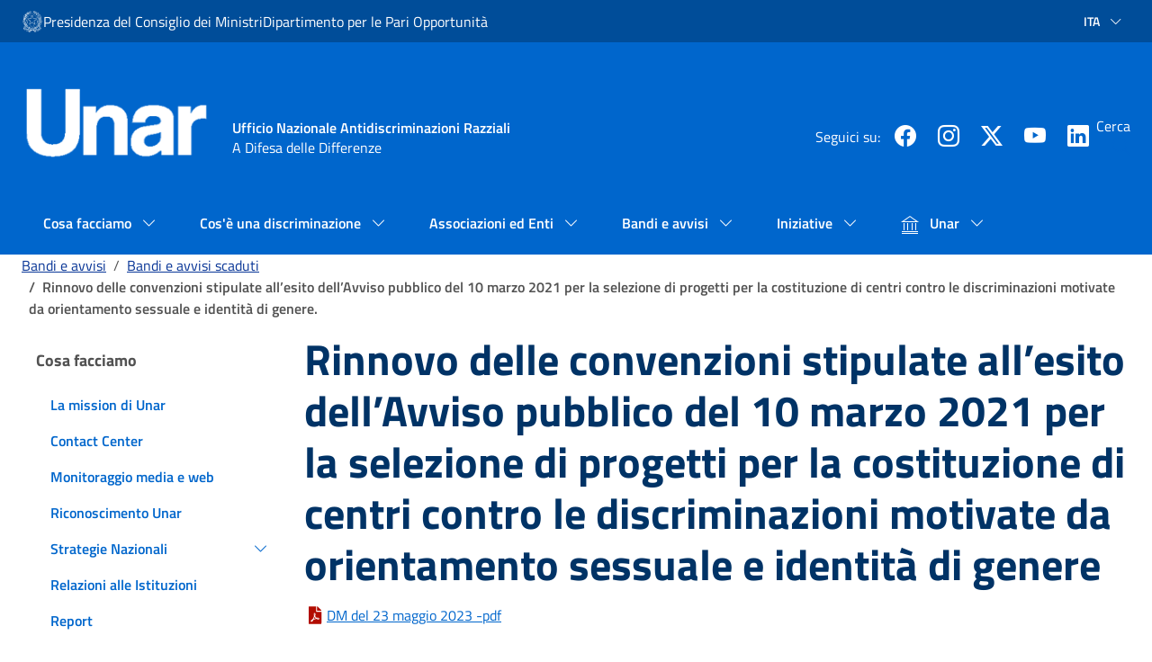

--- FILE ---
content_type: text/html;charset=UTF-8
request_url: https://unar.it/portale/rinnovo-delle-convenzioni-stipulate-all-esito-dell-avviso-pubblico-del-10-marzo-2021-per-la-selezione-di-progetti-per-la-costituzione-di-centri-contro-le-discriminazioni-motivate-da-orientamento-sessuale-e-identit%C3%A0-di-genere.
body_size: 131178
content:
































	
		
			<!DOCTYPE html>



























































<html class="ltr" dir="ltr" lang="it-IT">

<head>
	<title>Rinnovo delle convenzioni stipulate all’esito dell’Avviso pubblico del 10 marzo 2021 per la selezione di progetti per la costituzione di centri contro le discriminazioni motivate da orientamento sessuale e identità di genere. - UNAR</title>

	<meta content="initial-scale=1.0, width=device-width" name="viewport" />
































<meta content="text/html; charset=UTF-8" http-equiv="content-type" />












<script type="importmap">{"imports":{"react-dom":"/portale/o/frontend-js-react-web/__liferay__/exports/react-dom.js","@clayui/breadcrumb":"/portale/o/frontend-taglib-clay/__liferay__/exports/@clayui$breadcrumb.js","@clayui/form":"/portale/o/frontend-taglib-clay/__liferay__/exports/@clayui$form.js","@clayui/popover":"/portale/o/frontend-taglib-clay/__liferay__/exports/@clayui$popover.js","@clayui/charts":"/portale/o/frontend-taglib-clay/__liferay__/exports/@clayui$charts.js","@clayui/shared":"/portale/o/frontend-taglib-clay/__liferay__/exports/@clayui$shared.js","@clayui/localized-input":"/portale/o/frontend-taglib-clay/__liferay__/exports/@clayui$localized-input.js","@clayui/modal":"/portale/o/frontend-taglib-clay/__liferay__/exports/@clayui$modal.js","@clayui/empty-state":"/portale/o/frontend-taglib-clay/__liferay__/exports/@clayui$empty-state.js","react":"/portale/o/frontend-js-react-web/__liferay__/exports/react.js","@clayui/color-picker":"/portale/o/frontend-taglib-clay/__liferay__/exports/@clayui$color-picker.js","@clayui/navigation-bar":"/portale/o/frontend-taglib-clay/__liferay__/exports/@clayui$navigation-bar.js","@clayui/pagination":"/portale/o/frontend-taglib-clay/__liferay__/exports/@clayui$pagination.js","@clayui/icon":"/portale/o/frontend-taglib-clay/__liferay__/exports/@clayui$icon.js","@clayui/table":"/portale/o/frontend-taglib-clay/__liferay__/exports/@clayui$table.js","@clayui/autocomplete":"/portale/o/frontend-taglib-clay/__liferay__/exports/@clayui$autocomplete.js","@clayui/slider":"/portale/o/frontend-taglib-clay/__liferay__/exports/@clayui$slider.js","@clayui/management-toolbar":"/portale/o/frontend-taglib-clay/__liferay__/exports/@clayui$management-toolbar.js","@clayui/multi-select":"/portale/o/frontend-taglib-clay/__liferay__/exports/@clayui$multi-select.js","@clayui/nav":"/portale/o/frontend-taglib-clay/__liferay__/exports/@clayui$nav.js","@clayui/time-picker":"/portale/o/frontend-taglib-clay/__liferay__/exports/@clayui$time-picker.js","@clayui/provider":"/portale/o/frontend-taglib-clay/__liferay__/exports/@clayui$provider.js","@clayui/upper-toolbar":"/portale/o/frontend-taglib-clay/__liferay__/exports/@clayui$upper-toolbar.js","@clayui/loading-indicator":"/portale/o/frontend-taglib-clay/__liferay__/exports/@clayui$loading-indicator.js","@clayui/panel":"/portale/o/frontend-taglib-clay/__liferay__/exports/@clayui$panel.js","@clayui/drop-down":"/portale/o/frontend-taglib-clay/__liferay__/exports/@clayui$drop-down.js","@clayui/list":"/portale/o/frontend-taglib-clay/__liferay__/exports/@clayui$list.js","@clayui/date-picker":"/portale/o/frontend-taglib-clay/__liferay__/exports/@clayui$date-picker.js","@clayui/label":"/portale/o/frontend-taglib-clay/__liferay__/exports/@clayui$label.js","@clayui/data-provider":"/portale/o/frontend-taglib-clay/__liferay__/exports/@clayui$data-provider.js","@liferay/frontend-js-api/data-set":"/portale/o/frontend-js-dependencies-web/__liferay__/exports/@liferay$js-api$data-set.js","@clayui/core":"/portale/o/frontend-taglib-clay/__liferay__/exports/@clayui$core.js","@clayui/pagination-bar":"/portale/o/frontend-taglib-clay/__liferay__/exports/@clayui$pagination-bar.js","@clayui/layout":"/portale/o/frontend-taglib-clay/__liferay__/exports/@clayui$layout.js","@clayui/multi-step-nav":"/portale/o/frontend-taglib-clay/__liferay__/exports/@clayui$multi-step-nav.js","@liferay/frontend-js-api":"/portale/o/frontend-js-dependencies-web/__liferay__/exports/@liferay$js-api.js","@clayui/css":"/portale/o/frontend-taglib-clay/__liferay__/exports/@clayui$css.js","@clayui/toolbar":"/portale/o/frontend-taglib-clay/__liferay__/exports/@clayui$toolbar.js","@clayui/alert":"/portale/o/frontend-taglib-clay/__liferay__/exports/@clayui$alert.js","@clayui/badge":"/portale/o/frontend-taglib-clay/__liferay__/exports/@clayui$badge.js","@clayui/link":"/portale/o/frontend-taglib-clay/__liferay__/exports/@clayui$link.js","@clayui/card":"/portale/o/frontend-taglib-clay/__liferay__/exports/@clayui$card.js","@clayui/progress-bar":"/portale/o/frontend-taglib-clay/__liferay__/exports/@clayui$progress-bar.js","@clayui/tooltip":"/portale/o/frontend-taglib-clay/__liferay__/exports/@clayui$tooltip.js","@clayui/button":"/portale/o/frontend-taglib-clay/__liferay__/exports/@clayui$button.js","@clayui/tabs":"/portale/o/frontend-taglib-clay/__liferay__/exports/@clayui$tabs.js","@clayui/sticker":"/portale/o/frontend-taglib-clay/__liferay__/exports/@clayui$sticker.js"},"scopes":{}}</script><script data-senna-track="temporary">var Liferay = window.Liferay || {};Liferay.Icons = Liferay.Icons || {};Liferay.Icons.controlPanelSpritemap = 'https://unar.it/portale/o/admin-theme/images/clay/icons.svg';Liferay.Icons.spritemap = 'https://unar.it/portale/o/unar-74-theme/images/clay/icons.svg';</script>
<script data-senna-track="permanent" src="/portale/combo?browserId=chrome&minifierType=js&languageId=it_IT&t=1764346117147&/portale/o/frontend-js-jquery-web/jquery/jquery.min.js&/portale/o/frontend-js-jquery-web/jquery/init.js&/portale/o/frontend-js-jquery-web/jquery/ajax.js&/portale/o/frontend-js-jquery-web/jquery/bootstrap.bundle.min.js&/portale/o/frontend-js-jquery-web/jquery/collapsible_search.js&/portale/o/frontend-js-jquery-web/jquery/fm.js&/portale/o/frontend-js-jquery-web/jquery/form.js&/portale/o/frontend-js-jquery-web/jquery/popper.min.js&/portale/o/frontend-js-jquery-web/jquery/side_navigation.js" type="text/javascript"></script>
<script data-senna-track="permanent" type="text/javascript">window.Liferay = window.Liferay || {}; window.Liferay.CSP = {nonce: ''};</script>
<link data-senna-track="temporary" href="https://unar.it/portale/[base64]%C3%A0-di-genere." rel="canonical" />
<link data-senna-track="temporary" href="https://unar.it/portale/[base64]%C3%A0-di-genere." hreflang="it-IT" rel="alternate" />
<link data-senna-track="temporary" href="https://unar.it/portale/[base64]%C3%A0-di-genere." hreflang="x-default" rel="alternate" />

<meta property="og:locale" content="it_IT">
<meta property="og:locale:alternate" content="it_IT">
<meta property="og:site_name" content="UNAR">
<meta property="og:title" content="Rinnovo delle convenzioni stipulate all’esito dell’Avviso pubblico del 10 marzo 2021 per la selezione di progetti per la costituzione di centri contro le discriminazioni motivate da orientamento sessuale e identità di genere. - UNAR">
<meta property="og:type" content="website">
<meta property="og:url" content="https://unar.it/portale/[base64]%C3%A0-di-genere.">


<link href="https://unar.it/portale/o/unar-74-theme/images/favicon.ico" rel="apple-touch-icon" />
<link href="https://unar.it/portale/o/unar-74-theme/images/favicon.ico" rel="icon" />



<link class="lfr-css-file" data-senna-track="temporary" href="https://unar.it/portale/o/unar-74-theme/css/clay.css?browserId=chrome&amp;themeId=unar74_WAR_unar74theme&amp;minifierType=css&amp;languageId=it_IT&amp;t=1764346096000" id="liferayAUICSS" rel="stylesheet" type="text/css" />









	<link href="/portale/combo?browserId=chrome&amp;minifierType=css&amp;themeId=unar74_WAR_unar74theme&amp;languageId=it_IT&amp;com_liferay_journal_content_web_portlet_JournalContentPortlet:%2Fportale%2Fo%2Fjournal-content-web%2Fcss%2Fmain.css&amp;com_liferay_product_navigation_product_menu_web_portlet_ProductMenuPortlet:%2Fportale%2Fo%2Fproduct-navigation-product-menu-web%2Fcss%2Fmain.css&amp;com_liferay_site_navigation_menu_web_portlet_SiteNavigationMenuPortlet_INSTANCE_lswj:%2Fportale%2Fo%2Fsite-navigation-menu-web%2Fcss%2Fmain.css&amp;t=1764346096000" rel="stylesheet" type="text/css"
 data-senna-track="temporary" id="787a703" />








<script data-senna-track="temporary" type="text/javascript">
	// <![CDATA[
		var Liferay = Liferay || {};

		Liferay.Browser = {
			acceptsGzip: function() {
				return true;
			},

			

			getMajorVersion: function() {
				return 131.0;
			},

			getRevision: function() {
				return '537.36';
			},
			getVersion: function() {
				return '131.0';
			},

			

			isAir: function() {
				return false;
			},
			isChrome: function() {
				return true;
			},
			isEdge: function() {
				return false;
			},
			isFirefox: function() {
				return false;
			},
			isGecko: function() {
				return true;
			},
			isIe: function() {
				return false;
			},
			isIphone: function() {
				return false;
			},
			isLinux: function() {
				return false;
			},
			isMac: function() {
				return true;
			},
			isMobile: function() {
				return false;
			},
			isMozilla: function() {
				return false;
			},
			isOpera: function() {
				return false;
			},
			isRtf: function() {
				return true;
			},
			isSafari: function() {
				return true;
			},
			isSun: function() {
				return false;
			},
			isWebKit: function() {
				return true;
			},
			isWindows: function() {
				return false;
			}
		};

		Liferay.Data = Liferay.Data || {};

		Liferay.Data.ICONS_INLINE_SVG = true;

		Liferay.Data.NAV_SELECTOR = '#navigation';

		Liferay.Data.NAV_SELECTOR_MOBILE = '#navigationCollapse';

		Liferay.Data.isCustomizationView = function() {
			return false;
		};

		Liferay.Data.notices = [
			
		];

		(function () {
			var available = {};

			var direction = {};

			

				available['it_IT'] = 'italiano\x20\x28Italia\x29';
				direction['it_IT'] = 'ltr';

			

				available['en_US'] = 'inglese\x20\x28Stati\x20Uniti\x29';
				direction['en_US'] = 'ltr';

			

			Liferay.Language = {
				available,
				direction,
				get: function(key) {
					return key;
				}
			};
		})();

		var featureFlags = {"LPS-195263":false,"LPS-193884":false,"LPS-157988":false,"LPS-178642":false,"LPS-193005":false,"LPS-187284":false,"LPS-189187":false,"LPS-187285":false,"LPS-114786":false,"COMMERCE-8087":false,"LPS-197408":false,"LRAC-10757":false,"LPS-180090":false,"LPS-170809":false,"LPS-178052":false,"LPS-189856":false,"LPS-187436":false,"LPS-182184":false,"LPS-185892":false,"LPS-186620":false,"LPS-159650":false,"COMMERCE-11026":false,"LPS-197692":false,"LPS-184404":false,"LPS-180328":false,"COMMERCE-11028":false,"LPS-198183":false,"LPS-169923":false,"LPS-171364":false,"COMMERCE-11181":false,"LPS-196766":false,"LPS-153714":false,"COMMERCE-10890":false,"LPS-96845":false,"LPS-170670":false,"LPS-169981":false,"LPS-177027":false,"LPS-196724":false,"LPS-163118":false,"LPS-135430":false,"LPS-180155":false,"LPS-164563":false,"LPS-134060":false,"LPS-122920":false,"LPS-148856":false,"LPS-173135":false,"LPS-194395":false,"COMMERCE-9599":false,"LPS-195205":false,"LPS-187142":false,"LPS-187183":false,"LPS-197307":false,"LPS-196935":true,"LPS-187854":false,"LPS-197909":false,"LPS-165346":false,"LPS-144527":false,"COMMERCE-8949":false,"LPS-194362":false,"LPS-165481":false,"LPS-174455":false,"LPS-153813":false,"LPS-149256":false,"LPS-147671":false,"LPS-194763":false,"COMMERCE-11287":false,"LPS-165482":false,"LPS-193551":false,"LPS-196420":false,"LPS-197477":false,"LPS-174816":false,"LPS-186360":false,"LPS-153332":false,"LPS-179669":false,"LPS-174417":false,"LPS-155284":false,"LPS-183882":false,"LPS-186558":false,"LPS-158675":false,"LPS-159643":false,"LPS-181663":false,"LPS-179035":false,"LPS-161033":false,"LPS-164948":false,"LPS-184255":false,"LPS-188058":false,"LPS-129412":true,"LPS-198573":false,"LPS-183727":false,"LPS-166126":false,"LPS-182512":false,"LPS-169837":false,"LPS-180855":false};

		Liferay.FeatureFlags = Object.keys(featureFlags).reduce(
			(acc, key) => ({
				...acc, [key]: featureFlags[key] === 'true' || featureFlags[key] === true
			}), {}
		);

		Liferay.PortletKeys = {
			DOCUMENT_LIBRARY: 'com_liferay_document_library_web_portlet_DLPortlet',
			DYNAMIC_DATA_MAPPING: 'com_liferay_dynamic_data_mapping_web_portlet_DDMPortlet',
			ITEM_SELECTOR: 'com_liferay_item_selector_web_portlet_ItemSelectorPortlet'
		};

		Liferay.PropsValues = {
			JAVASCRIPT_SINGLE_PAGE_APPLICATION_TIMEOUT: 0,
			UPLOAD_SERVLET_REQUEST_IMPL_MAX_SIZE: 104857600
		};

		Liferay.ThemeDisplay = {

			

			
				getLayoutId: function() {
					return '334';
				},

				

				getLayoutRelativeControlPanelURL: function() {
					return '/portale/group/guest/~/control_panel/manage';
				},

				getLayoutRelativeURL: function() {
					return '/portale/web/guest/[base64]%C3%A0-di-genere.';
				},
				getLayoutURL: function() {
					return 'https://unar.it/portale/web/guest/[base64]%C3%A0-di-genere.';
				},
				getParentLayoutId: function() {
					return '165';
				},
				isControlPanel: function() {
					return false;
				},
				isPrivateLayout: function() {
					return 'false';
				},
				isVirtualLayout: function() {
					return false;
				},
			

			getBCP47LanguageId: function() {
				return 'it-IT';
			},
			getCanonicalURL: function() {

				

				return 'https\x3a\x2f\x2funar\x2eit\x2fportale\[base64]\x25C3\x25A0-di-genere\x2e';
			},
			getCDNBaseURL: function() {
				return 'https://unar.it';
			},
			getCDNDynamicResourcesHost: function() {
				return '';
			},
			getCDNHost: function() {
				return '';
			},
			getCompanyGroupId: function() {
				return '20129';
			},
			getCompanyId: function() {
				return '20102';
			},
			getDefaultLanguageId: function() {
				return 'it_IT';
			},
			getDoAsUserIdEncoded: function() {
				return '';
			},
			getLanguageId: function() {
				return 'it_IT';
			},
			getParentGroupId: function() {
				return '20125';
			},
			getPathContext: function() {
				return '/portale';
			},
			getPathImage: function() {
				return '/portale/image';
			},
			getPathJavaScript: function() {
				return '/portale/o/frontend-js-web';
			},
			getPathMain: function() {
				return '/portale/c';
			},
			getPathThemeImages: function() {
				return 'https://unar.it/portale/o/unar-74-theme/images';
			},
			getPathThemeRoot: function() {
				return '/portale/o/unar-74-theme';
			},
			getPlid: function() {
				return '468';
			},
			getPortalURL: function() {
				return 'https://unar.it';
			},
			getRealUserId: function() {
				return '20106';
			},
			getRemoteAddr: function() {
				return '10.160.1.98';
			},
			getRemoteHost: function() {
				return '10.160.1.98';
			},
			getScopeGroupId: function() {
				return '20125';
			},
			getScopeGroupIdOrLiveGroupId: function() {
				return '20125';
			},
			getSessionId: function() {
				return '';
			},
			getSiteAdminURL: function() {
				return 'https://unar.it/portale/group/guest/~/control_panel/manage?p_p_lifecycle=0&p_p_state=maximized&p_p_mode=view';
			},
			getSiteGroupId: function() {
				return '20125';
			},
			getURLControlPanel: function() {
				return '/portale/group/control_panel?refererPlid=468';
			},
			getURLHome: function() {
				return 'https\x3a\x2f\x2funar\x2eit\x2fportale\x2fweb\x2fguest';
			},
			getUserEmailAddress: function() {
				return '';
			},
			getUserId: function() {
				return '20106';
			},
			getUserName: function() {
				return '';
			},
			isAddSessionIdToURL: function() {
				return false;
			},
			isImpersonated: function() {
				return false;
			},
			isSignedIn: function() {
				return false;
			},

			isStagedPortlet: function() {
				
					
						return false;
					
				
			},

			isStateExclusive: function() {
				return false;
			},
			isStateMaximized: function() {
				return false;
			},
			isStatePopUp: function() {
				return false;
			}
		};

		var themeDisplay = Liferay.ThemeDisplay;

		Liferay.AUI = {

			

			getCombine: function() {
				return true;
			},
			getComboPath: function() {
				return '/portale/combo/?browserId=chrome&minifierType=&languageId=it_IT&t=1764346069332&';
			},
			getDateFormat: function() {
				return '%d/%m/%Y';
			},
			getEditorCKEditorPath: function() {
				return '/portale/o/frontend-editor-ckeditor-web';
			},
			getFilter: function() {
				var filter = 'raw';

				
					
						filter = 'min';
					
					

				return filter;
			},
			getFilterConfig: function() {
				var instance = this;

				var filterConfig = null;

				if (!instance.getCombine()) {
					filterConfig = {
						replaceStr: '.js' + instance.getStaticResourceURLParams(),
						searchExp: '\\.js$'
					};
				}

				return filterConfig;
			},
			getJavaScriptRootPath: function() {
				return '/portale/o/frontend-js-web';
			},
			getPortletRootPath: function() {
				return '/portale/html/portlet';
			},
			getStaticResourceURLParams: function() {
				return '?browserId=chrome&minifierType=&languageId=it_IT&t=1764346069332';
			}
		};

		Liferay.authToken = 'QD2c3O1K';

		

		Liferay.currentURL = '\x2fportale\[base64]\x25C3\x25A0-di-genere\x2e';
		Liferay.currentURLEncoded = '\x252Fportale\[base64]\x2525C3\x2525A0-di-genere\x2e';
	// ]]>
</script>

<script data-senna-track="temporary" type="text/javascript">window.__CONFIG__= {basePath: '',combine: true, defaultURLParams: null, explainResolutions: false, exposeGlobal: false, logLevel: 'warn', moduleType: 'module', namespace:'Liferay', nonce: '', reportMismatchedAnonymousModules: 'warn', resolvePath: '/portale/o/js_resolve_modules', url: '/portale/combo/?browserId=chrome&minifierType=js&languageId=it_IT&t=1764346069332&', waitTimeout: 60000};</script><script data-senna-track="permanent" src="/portale/o/frontend-js-loader-modules-extender/loader.js?&mac=9WaMmhziBCkScHZwrrVcOR7VZF4=&browserId=chrome&languageId=it_IT&minifierType=js" type="text/javascript"></script><script data-senna-track="permanent" src="/portale/combo?browserId=chrome&minifierType=js&languageId=it_IT&t=1764346069332&/portale/o/frontend-js-aui-web/aui/aui/aui-min.js&/portale/o/frontend-js-aui-web/liferay/modules.js&/portale/o/frontend-js-aui-web/liferay/aui_sandbox.js&/portale/o/frontend-js-aui-web/aui/attribute-base/attribute-base-min.js&/portale/o/frontend-js-aui-web/aui/attribute-complex/attribute-complex-min.js&/portale/o/frontend-js-aui-web/aui/attribute-core/attribute-core-min.js&/portale/o/frontend-js-aui-web/aui/attribute-observable/attribute-observable-min.js&/portale/o/frontend-js-aui-web/aui/attribute-extras/attribute-extras-min.js&/portale/o/frontend-js-aui-web/aui/event-custom-base/event-custom-base-min.js&/portale/o/frontend-js-aui-web/aui/event-custom-complex/event-custom-complex-min.js&/portale/o/frontend-js-aui-web/aui/oop/oop-min.js&/portale/o/frontend-js-aui-web/aui/aui-base-lang/aui-base-lang-min.js&/portale/o/frontend-js-aui-web/liferay/dependency.js&/portale/o/frontend-js-aui-web/liferay/util.js&/portale/o/frontend-js-web/liferay/dom_task_runner.js&/portale/o/frontend-js-web/liferay/events.js&/portale/o/frontend-js-web/liferay/lazy_load.js&/portale/o/frontend-js-web/liferay/liferay.js&/portale/o/frontend-js-web/liferay/global.bundle.js&/portale/o/frontend-js-web/liferay/portlet.js&/portale/o/frontend-js-web/liferay/workflow.js&/portale/o/oauth2-provider-web/js/liferay.js" type="text/javascript"></script>
<script data-senna-track="temporary" type="text/javascript">window.Liferay = Liferay || {}; window.Liferay.OAuth2 = {getAuthorizeURL: function() {return 'https://unar.it/portale/o/oauth2/authorize';}, getBuiltInRedirectURL: function() {return 'https://unar.it/portale/o/oauth2/redirect';}, getIntrospectURL: function() { return 'https://unar.it/portale/o/oauth2/introspect';}, getTokenURL: function() {return 'https://unar.it/portale/o/oauth2/token';}, getUserAgentApplication: function(externalReferenceCode) {return Liferay.OAuth2._userAgentApplications[externalReferenceCode];}, _userAgentApplications: {}}</script><script data-senna-track="temporary" type="text/javascript">try {var MODULE_MAIN='calendar-web@5.0.83/index';var MODULE_PATH='/portale/o/calendar-web';AUI().applyConfig({groups:{calendar:{base:MODULE_PATH+"/js/",combine:Liferay.AUI.getCombine(),filter:Liferay.AUI.getFilterConfig(),modules:{"liferay-calendar-a11y":{path:"calendar_a11y.js",requires:["calendar"]},"liferay-calendar-container":{path:"calendar_container.js",requires:["aui-alert","aui-base","aui-component","liferay-portlet-base"]},"liferay-calendar-date-picker-sanitizer":{path:"date_picker_sanitizer.js",requires:["aui-base"]},"liferay-calendar-interval-selector":{path:"interval_selector.js",requires:["aui-base","liferay-portlet-base"]},"liferay-calendar-interval-selector-scheduler-event-link":{path:"interval_selector_scheduler_event_link.js",requires:["aui-base","liferay-portlet-base"]},"liferay-calendar-list":{path:"calendar_list.js",requires:["aui-template-deprecated","liferay-scheduler"]},"liferay-calendar-message-util":{path:"message_util.js",requires:["liferay-util-window"]},"liferay-calendar-recurrence-converter":{path:"recurrence_converter.js",requires:[]},"liferay-calendar-recurrence-dialog":{path:"recurrence.js",requires:["aui-base","liferay-calendar-recurrence-util"]},"liferay-calendar-recurrence-util":{path:"recurrence_util.js",requires:["aui-base","liferay-util-window"]},"liferay-calendar-reminders":{path:"calendar_reminders.js",requires:["aui-base"]},"liferay-calendar-remote-services":{path:"remote_services.js",requires:["aui-base","aui-component","liferay-calendar-util","liferay-portlet-base"]},"liferay-calendar-session-listener":{path:"session_listener.js",requires:["aui-base","liferay-scheduler"]},"liferay-calendar-simple-color-picker":{path:"simple_color_picker.js",requires:["aui-base","aui-template-deprecated"]},"liferay-calendar-simple-menu":{path:"simple_menu.js",requires:["aui-base","aui-template-deprecated","event-outside","event-touch","widget-modality","widget-position","widget-position-align","widget-position-constrain","widget-stack","widget-stdmod"]},"liferay-calendar-util":{path:"calendar_util.js",requires:["aui-datatype","aui-io","aui-scheduler","aui-toolbar","autocomplete","autocomplete-highlighters"]},"liferay-scheduler":{path:"scheduler.js",requires:["async-queue","aui-datatype","aui-scheduler","dd-plugin","liferay-calendar-a11y","liferay-calendar-message-util","liferay-calendar-recurrence-converter","liferay-calendar-recurrence-util","liferay-calendar-util","liferay-scheduler-event-recorder","liferay-scheduler-models","promise","resize-plugin"]},"liferay-scheduler-event-recorder":{path:"scheduler_event_recorder.js",requires:["dd-plugin","liferay-calendar-util","resize-plugin"]},"liferay-scheduler-models":{path:"scheduler_models.js",requires:["aui-datatype","dd-plugin","liferay-calendar-util"]}},root:MODULE_PATH+"/js/"}}});
} catch(error) {console.error(error);}try {var MODULE_MAIN='dynamic-data-mapping-web@5.0.97/index';var MODULE_PATH='/portale/o/dynamic-data-mapping-web';!function(){const a=Liferay.AUI;AUI().applyConfig({groups:{ddm:{base:MODULE_PATH+"/js/",combine:Liferay.AUI.getCombine(),filter:a.getFilterConfig(),modules:{"liferay-ddm-form":{path:"ddm_form.js",requires:["aui-base","aui-datatable","aui-datatype","aui-image-viewer","aui-parse-content","aui-set","aui-sortable-list","json","liferay-form","liferay-map-base","liferay-translation-manager","liferay-util-window"]},"liferay-portlet-dynamic-data-mapping":{condition:{trigger:"liferay-document-library"},path:"main.js",requires:["arraysort","aui-form-builder-deprecated","aui-form-validator","aui-map","aui-text-unicode","json","liferay-menu","liferay-translation-manager","liferay-util-window","text"]},"liferay-portlet-dynamic-data-mapping-custom-fields":{condition:{trigger:"liferay-document-library"},path:"custom_fields.js",requires:["liferay-portlet-dynamic-data-mapping"]}},root:MODULE_PATH+"/js/"}}})}();
} catch(error) {console.error(error);}try {var MODULE_MAIN='@liferay/frontend-taglib@13.1.1/index';var MODULE_PATH='/portale/o/frontend-taglib';AUI().applyConfig({groups:{"frontend-taglib":{base:MODULE_PATH+"/",combine:Liferay.AUI.getCombine(),filter:Liferay.AUI.getFilterConfig(),modules:{"liferay-management-bar":{path:"management_bar/js/management_bar.js",requires:["aui-component","liferay-portlet-base"]},"liferay-sidebar-panel":{path:"sidebar_panel/js/sidebar_panel.js",requires:["aui-base","aui-debounce","aui-parse-content","liferay-portlet-base"]}},root:MODULE_PATH+"/"}}});
} catch(error) {console.error(error);}try {var MODULE_MAIN='staging-taglib@8.0.2/index';var MODULE_PATH='/portale/o/staging-taglib';AUI().applyConfig({groups:{stagingTaglib:{base:MODULE_PATH+"/",combine:Liferay.AUI.getCombine(),filter:Liferay.AUI.getFilterConfig(),modules:{"liferay-export-import-management-bar-button":{path:"export_import_entity_management_bar_button/js/main.js",requires:["aui-component","liferay-search-container","liferay-search-container-select"]}},root:MODULE_PATH+"/"}}});
} catch(error) {console.error(error);}try {var MODULE_MAIN='portal-search-web@6.0.121/index';var MODULE_PATH='/portale/o/portal-search-web';AUI().applyConfig({groups:{search:{base:MODULE_PATH+"/js/",combine:Liferay.AUI.getCombine(),filter:Liferay.AUI.getFilterConfig(),modules:{"liferay-search-custom-filter":{path:"custom_filter.js",requires:[]},"liferay-search-facet-util":{path:"facet_util.js",requires:[]},"liferay-search-modified-facet":{path:"modified_facet.js",requires:["aui-form-validator","liferay-search-facet-util"]},"liferay-search-modified-facet-configuration":{path:"modified_facet_configuration.js",requires:["aui-node"]},"liferay-search-sort-configuration":{path:"sort_configuration.js",requires:["aui-node"]},"liferay-search-sort-util":{path:"sort_util.js",requires:[]}},root:MODULE_PATH+"/js/"}}});
} catch(error) {console.error(error);}try {var MODULE_MAIN='frontend-editor-alloyeditor-web@5.0.44/index';var MODULE_PATH='/portale/o/frontend-editor-alloyeditor-web';AUI().applyConfig({groups:{alloyeditor:{base:MODULE_PATH+"/js/",combine:Liferay.AUI.getCombine(),filter:Liferay.AUI.getFilterConfig(),modules:{"liferay-alloy-editor":{path:"alloyeditor.js",requires:["aui-component","liferay-portlet-base","timers"]},"liferay-alloy-editor-source":{path:"alloyeditor_source.js",requires:["aui-debounce","liferay-fullscreen-source-editor","liferay-source-editor","plugin"]}},root:MODULE_PATH+"/js/"}}});
} catch(error) {console.error(error);}try {var MODULE_MAIN='frontend-js-components-web@2.0.58/index';var MODULE_PATH='/portale/o/frontend-js-components-web';AUI().applyConfig({groups:{components:{mainModule:MODULE_MAIN}}});
} catch(error) {console.error(error);}try {var MODULE_MAIN='portal-workflow-kaleo-designer-web@5.0.119/index';var MODULE_PATH='/portale/o/portal-workflow-kaleo-designer-web';AUI().applyConfig({groups:{"kaleo-designer":{base:MODULE_PATH+"/designer/js/legacy/",combine:Liferay.AUI.getCombine(),filter:Liferay.AUI.getFilterConfig(),modules:{"liferay-kaleo-designer-autocomplete-util":{path:"autocomplete_util.js",requires:["autocomplete","autocomplete-highlighters"]},"liferay-kaleo-designer-definition-diagram-controller":{path:"definition_diagram_controller.js",requires:["liferay-kaleo-designer-field-normalizer","liferay-kaleo-designer-utils"]},"liferay-kaleo-designer-dialogs":{path:"dialogs.js",requires:["liferay-util-window"]},"liferay-kaleo-designer-editors":{path:"editors.js",requires:["aui-ace-editor","aui-ace-editor-mode-xml","aui-base","aui-datatype","aui-node","liferay-kaleo-designer-autocomplete-util","liferay-kaleo-designer-utils"]},"liferay-kaleo-designer-field-normalizer":{path:"field_normalizer.js",requires:["liferay-kaleo-designer-remote-services"]},"liferay-kaleo-designer-nodes":{path:"nodes.js",requires:["aui-datatable","aui-datatype","aui-diagram-builder","liferay-kaleo-designer-editors","liferay-kaleo-designer-utils"]},"liferay-kaleo-designer-remote-services":{path:"remote_services.js",requires:["aui-io","liferay-portlet-url"]},"liferay-kaleo-designer-templates":{path:"templates.js",requires:["aui-tpl-snippets-deprecated"]},"liferay-kaleo-designer-utils":{path:"utils.js",requires:[]},"liferay-kaleo-designer-xml-definition":{path:"xml_definition.js",requires:["aui-base","aui-component","dataschema-xml","datatype-xml"]},"liferay-kaleo-designer-xml-definition-serializer":{path:"xml_definition_serializer.js",requires:["escape","liferay-kaleo-designer-xml-util"]},"liferay-kaleo-designer-xml-util":{path:"xml_util.js",requires:["aui-base"]},"liferay-portlet-kaleo-designer":{path:"main.js",requires:["aui-ace-editor","aui-ace-editor-mode-xml","aui-tpl-snippets-deprecated","dataschema-xml","datasource","datatype-xml","event-valuechange","io-form","liferay-kaleo-designer-autocomplete-util","liferay-kaleo-designer-editors","liferay-kaleo-designer-nodes","liferay-kaleo-designer-remote-services","liferay-kaleo-designer-utils","liferay-kaleo-designer-xml-util","liferay-util-window"]}},root:MODULE_PATH+"/designer/js/legacy/"}}});
} catch(error) {console.error(error);}try {var MODULE_MAIN='invitation-invite-members-web@5.0.32/index';var MODULE_PATH='/portale/o/invitation-invite-members-web';AUI().applyConfig({groups:{"invite-members":{base:MODULE_PATH+"/invite_members/js/",combine:Liferay.AUI.getCombine(),filter:Liferay.AUI.getFilterConfig(),modules:{"liferay-portlet-invite-members":{path:"main.js",requires:["aui-base","autocomplete-base","datasource-io","datatype-number","liferay-portlet-base","liferay-util-window","node-core"]}},root:MODULE_PATH+"/invite_members/js/"}}});
} catch(error) {console.error(error);}try {var MODULE_MAIN='portal-workflow-task-web@5.0.64/index';var MODULE_PATH='/portale/o/portal-workflow-task-web';AUI().applyConfig({groups:{workflowtasks:{base:MODULE_PATH+"/js/",combine:Liferay.AUI.getCombine(),filter:Liferay.AUI.getFilterConfig(),modules:{"liferay-workflow-tasks":{path:"main.js",requires:["liferay-util-window"]}},root:MODULE_PATH+"/js/"}}});
} catch(error) {console.error(error);}try {var MODULE_MAIN='item-selector-taglib@6.0.3/index.es';var MODULE_PATH='/portale/o/item-selector-taglib';AUI().applyConfig({groups:{"item-selector-taglib":{base:MODULE_PATH+"/",combine:Liferay.AUI.getCombine(),filter:Liferay.AUI.getFilterConfig(),modules:{"liferay-image-selector":{path:"image_selector/js/image_selector.js",requires:["aui-base","liferay-item-selector-dialog","liferay-portlet-base","uploader"]}},root:MODULE_PATH+"/"}}});
} catch(error) {console.error(error);}try {var MODULE_MAIN='contacts-web@5.0.54/index';var MODULE_PATH='/portale/o/contacts-web';AUI().applyConfig({groups:{contactscenter:{base:MODULE_PATH+"/js/",combine:Liferay.AUI.getCombine(),filter:Liferay.AUI.getFilterConfig(),modules:{"liferay-contacts-center":{path:"main.js",requires:["aui-io-plugin-deprecated","aui-toolbar","autocomplete-base","datasource-io","json-parse","liferay-portlet-base","liferay-util-window"]}},root:MODULE_PATH+"/js/"}}});
} catch(error) {console.error(error);}try {var MODULE_MAIN='staging-processes-web@5.0.54/index';var MODULE_PATH='/portale/o/staging-processes-web';AUI().applyConfig({groups:{stagingprocessesweb:{base:MODULE_PATH+"/",combine:Liferay.AUI.getCombine(),filter:Liferay.AUI.getFilterConfig(),modules:{"liferay-staging-processes-export-import":{path:"js/main.js",requires:["aui-datatype","aui-dialog-iframe-deprecated","aui-modal","aui-parse-content","aui-toggler","liferay-portlet-base","liferay-util-window"]}},root:MODULE_PATH+"/"}}});
} catch(error) {console.error(error);}try {var MODULE_MAIN='@liferay/document-library-web@6.0.171/document_library/js/index';var MODULE_PATH='/portale/o/document-library-web';AUI().applyConfig({groups:{dl:{base:MODULE_PATH+"/document_library/js/legacy/",combine:Liferay.AUI.getCombine(),filter:Liferay.AUI.getFilterConfig(),modules:{"document-library-upload-component":{path:"DocumentLibraryUpload.js",requires:["aui-component","aui-data-set-deprecated","aui-overlay-manager-deprecated","aui-overlay-mask-deprecated","aui-parse-content","aui-progressbar","aui-template-deprecated","liferay-search-container","querystring-parse-simple","uploader"]}},root:MODULE_PATH+"/document_library/js/legacy/"}}});
} catch(error) {console.error(error);}try {var MODULE_MAIN='exportimport-web@5.0.81/index';var MODULE_PATH='/portale/o/exportimport-web';AUI().applyConfig({groups:{exportimportweb:{base:MODULE_PATH+"/",combine:Liferay.AUI.getCombine(),filter:Liferay.AUI.getFilterConfig(),modules:{"liferay-export-import-export-import":{path:"js/main.js",requires:["aui-datatype","aui-dialog-iframe-deprecated","aui-modal","aui-parse-content","aui-toggler","liferay-portlet-base","liferay-util-window"]}},root:MODULE_PATH+"/"}}});
} catch(error) {console.error(error);}try {var MODULE_MAIN='@liferay/frontend-js-state-web@1.0.19/index';var MODULE_PATH='/portale/o/frontend-js-state-web';AUI().applyConfig({groups:{state:{mainModule:MODULE_MAIN}}});
} catch(error) {console.error(error);}try {var MODULE_MAIN='@liferay/frontend-js-react-web@5.0.33/index';var MODULE_PATH='/portale/o/frontend-js-react-web';AUI().applyConfig({groups:{react:{mainModule:MODULE_MAIN}}});
} catch(error) {console.error(error);}</script>


<script data-senna-track="temporary" type="text/javascript">
	// <![CDATA[
		
			
				
		

		

		
	// ]]>
</script>





	
		

			

			
		
		



	
		

			

			
		
		



	
		

			

			
		
	












	



















<link class="lfr-css-file" data-senna-track="temporary" href="https://unar.it/portale/o/unar-74-theme/css/main.css?browserId=chrome&amp;themeId=unar74_WAR_unar74theme&amp;minifierType=css&amp;languageId=it_IT&amp;t=1764346096000" id="liferayThemeCSS" rel="stylesheet" type="text/css" />




	<style data-senna-track="temporary" type="text/css">
		div[class^="fragment_"] .portlet .portlet-title-text {
	display: none;
}
	</style>





	<style data-senna-track="temporary" type="text/css">

		

			

		

			

		

			

				

					

#p_p_id_com_liferay_journal_content_web_portlet_JournalContentPortlet_INSTANCE_UNARPortalWebContent_cookie_ .portlet-content {

}
#portlet_com_liferay_journal_content_web_portlet_JournalContentPortlet_INSTANCE_UNARPortalWebContent_cookie a{
	color: #FFF !important;
      text-decoration: underline!important;
}



				

			

		

			

		

			

		

			

		

			

		

			

		

			

		

			

		

			

		

			

		

			

		

			

		

	</style>


<script data-senna-track="temporary">var Liferay = window.Liferay || {}; Liferay.CommerceContext = {"commerceAccountGroupIds":[],"accountEntryAllowedTypes":["person"],"commerceChannelId":"0","currency":{"currencyId":"254982","currencyCode":"USD"},"showSeparateOrderItems":false,"commerceSiteType":0};</script><link href="/portale/o/commerce-frontend-js/styles/main.css" rel="stylesheet" type="text/css" />
<style data-senna-track="temporary" type="text/css">
	:root {
		--container-max-sm: 540px;
		--h4-font-size: 18px;
		--font-weight-bold: 700;
		--rounded-pill: 50rem;
		--display4-weight: 300;
		--slate-52: #768594;
		--display2-size: 5.5rem;
		--body-bg: #fff;
		--display2-weight: 300;
		--blue-67: #6aaaeb;
		--display1-weight: 300;
		--display3-weight: 300;
		--gray-83: #d4d4d4;
		--box-shadow-sm: 0 .125rem .25rem rgba(0, 0, 0, .075);
		--font-weight-lighter: lighter;
		--h3-font-size: 24px;
		--slate-68: #a3adb7;
		--transition-collapse: height .35s ease;
		--slate-62: #929da9;
		--font-family-serif: Lora, serif;
		--hr-border-color: rgba(0, 0, 0, .1);
		--hr-border-margin-y: 1rem;
		--UNAR-secondary-dark: #262626;
		--blue-77: #94c4f5;
		--display3-size: 4.5rem;
		--container-max-md: 720px;
		--border-radius-sm: 0.1875rem;
		--display-line-height: 1.2;
		--slate-36: #455b71;
		--h6-font-size: 12px;
		--h2-font-size: 30px;
		--aspect-ratio-4-to-3: 75%;
		--spacer-10: 10rem;
		--font-weight-semi-bold: 500;
		--gray-25: #404040;
		--font-weight-normal: 400;
		--blockquote-small-font-size: 80%;
		--h5-font-size: 14px;
		--blue-87: #bfdfff;
		--blockquote-font-size: 1.25rem;
		--transition-fade: opacity .15s linear;
		--display4-size: 3.5rem;
		--border-radius-lg: 0.375rem;
		--display1-size: 6rem;
		--slate-44: #5c6f82;
		--gray-98: #fafafa;
		--gray-10: #1a1a1a;
		--gray-15: #262626;
		--gray-90: #e5e5e5;
		--body-color: #262626;
		--blue-97: #f2f7fc;
		--box-shadow-lg: 0 1rem 3rem rgba(0, 0, 0, .175);
		--gray-96: #f5f5f5;
		--container-max-lg: 960px;
		--aspect-ratio: 100%;
		--aspect-ratio-16-to-9: 56.25%;
		--slate-93: #ebeced;
		--box-shadow: 0 .5rem 1rem rgba(0, 0, 0, .15);
		--gray-45: #737373;
		--blue-25: #004080;
		--blue-20: #003366;
		--slate-28: #2f475e;
		--hr-border-width: 1px;
		--slate-20: #17324d;
		--gray-32: #525252;
		--UNAR-primary: #0066cc;
		--blue-30: #004d99;
		--font-size-sm: 0.875rem;
		--font-family-base: 'Titillium Web', Geneva, Tahoma, system-ui, -apple-system, 'Segoe UI', 'Helvetica Neue', Arial, 'Noto Sans', 'Liberation Sans', sans-serif, 'Apple Color Emoji', 'Segoe UI Emoji', 'Segoe UI Symbol', 'Noto Color Emoji';
		--blue-40: #0066cc;
		--spacer-0: 0;
		--lead-font-size: 1.25rem;
		--slate-78: #c5c7c9;
		--gray-64: #a3a3a3;
		--border-radius: 0.25rem;
		--spacer-9: 9rem;
		--font-weight-light: 300;
		--spacer-2: 0.5rem;
		--spacer-1: 0.25rem;
		--blue-48: #207ad5;
		--spacer-4: 1.5rem;
		--spacer-3: 1rem;
		--spacer-6: 4.5rem;
		--spacer-5: 3rem;
		--border-radius-circle: 50%;
		--spacer-8: 7.5rem;
		--spacer-7: 6rem;
		--font-size-lg: 1.125rem;
		--aspect-ratio-8-to-3: 37.5%;
		--font-family-sans-serif: 'Titillium Web', Geneva, Tahoma, system-ui, -apple-system, 'Segoe UI', 'Helvetica Neue', Arial, 'Noto Sans', 'Liberation Sans', sans-serif, 'Apple Color Emoji', 'Segoe UI Emoji', 'Segoe UI Symbol', 'Noto Color Emoji';
		--font-weight-bolder: 900;
		--container-max-xl: 1248px;
		--UNAR-secondary: #5c6f82;
		--h1-font-size: 36px;
		--slate-85: #d9dadb;
		--blue-57: #4392e0;
		--lead-font-weight: 300;
		--font-size-base: 0.875rem;
	}
</style>
<link data-senna-track="temporary" href="/portale/o/layout-common-styles/main.css?plid=468&segmentsExperienceId=252373&t=17478464829831738313652041" rel="stylesheet" type="text/css"><script>
Liferay.Loader.require(
'@liferay/frontend-js-state-web@1.0.19',
function(FrontendJsState) {
try {
} catch (err) {
	console.error(err);
}
});

</script><script>
Liferay.Loader.require(
'frontend-js-spa-web@5.0.44/init',
function(frontendJsSpaWebInit) {
try {
(function() {
frontendJsSpaWebInit.default({"navigationExceptionSelectors":":not([target=\"_blank\"]):not([data-senna-off]):not([data-resource-href]):not([data-cke-saved-href]):not([data-cke-saved-href])","cacheExpirationTime":-1,"clearScreensCache":false,"portletsBlacklist":["com_liferay_nested_portlets_web_portlet_NestedPortletsPortlet","com_liferay_site_navigation_directory_web_portlet_SitesDirectoryPortlet","com_liferay_questions_web_internal_portlet_QuestionsPortlet","com_liferay_account_admin_web_internal_portlet_AccountUsersRegistrationPortlet","com_liferay_portal_language_override_web_internal_portlet_PLOPortlet","com_liferay_login_web_portlet_LoginPortlet","com_liferay_login_web_portlet_FastLoginPortlet"],"excludedTargetPortlets":["com_liferay_users_admin_web_portlet_UsersAdminPortlet","com_liferay_server_admin_web_portlet_ServerAdminPortlet"],"validStatusCodes":[221,490,494,499,491,492,493,495,220],"debugEnabled":false,"loginRedirect":"","excludedPaths":["/portale/c/document_library","/portale/documents","/portale/image"],"userNotification":{"message":"Sembra che la richiesta stia impiegando più del previsto.","title":"Oops","timeout":30000},"requestTimeout":0})
})();
} catch (err) {
	console.error(err);
}
});

</script>











<script type="text/javascript">
Liferay.on(
	'ddmFieldBlur', function(event) {
		if (window.Analytics) {
			Analytics.send(
				'fieldBlurred',
				'Form',
				{
					fieldName: event.fieldName,
					focusDuration: event.focusDuration,
					formId: event.formId,
					formPageTitle: event.formPageTitle,
					page: event.page,
					title: event.title
				}
			);
		}
	}
);

Liferay.on(
	'ddmFieldFocus', function(event) {
		if (window.Analytics) {
			Analytics.send(
				'fieldFocused',
				'Form',
				{
					fieldName: event.fieldName,
					formId: event.formId,
					formPageTitle: event.formPageTitle,
					page: event.page,
					title:event.title
				}
			);
		}
	}
);

Liferay.on(
	'ddmFormPageShow', function(event) {
		if (window.Analytics) {
			Analytics.send(
				'pageViewed',
				'Form',
				{
					formId: event.formId,
					formPageTitle: event.formPageTitle,
					page: event.page,
					title: event.title
				}
			);
		}
	}
);

Liferay.on(
	'ddmFormSubmit', function(event) {
		if (window.Analytics) {
			Analytics.send(
				'formSubmitted',
				'Form',
				{
					formId: event.formId,
					title: event.title
				}
			);
		}
	}
);

Liferay.on(
	'ddmFormView', function(event) {
		if (window.Analytics) {
			Analytics.send(
				'formViewed',
				'Form',
				{
					formId: event.formId,
					title: event.title
				}
			);
		}
	}
);

</script><script>

</script>













<script data-senna-track="temporary" type="text/javascript">
	if (window.Analytics) {
		window._com_liferay_document_library_analytics_isViewFileEntry = false;
	}
</script>









	

	<script src="https://unar.it/portale/o/unar-74-theme/js/bootstrap.bundle.min.js" data-senna-track="permanent"></script>
	<script type="text/javascript" src="/portale/o/unar-74-theme/accessible-slick-1.0.1/slick.js"></script>
	
	<!-- icon -->
	<link rel="apple-touch-icon"      sizes="180x180" href="https://unar.it/portale/o/unar-74-theme/images/apple-touch-icon.png">
	<link rel="icon" type="image/png" sizes="32x32"   href="https://unar.it/portale/o/unar-74-theme/images/favicon-32x32.png">
	<link rel="icon" type="image/png" sizes="16x16"   href="https://unar.it/portale/o/unar-74-theme/images/favicon-16x16.png">
	<link rel="manifest" href="https://unar.it/portale/o/unar-74-theme/images/site.webmanifest">
	<link rel="mask-icon" href="https://unar.it/portale/o/unar-74-theme/images/safari-pinned-tab.svg" color="#5bbad5">
	<meta name="msapplication-TileColor" content="#da532c">
	<meta name="theme-color" content="#ffffff">
	
</head>

<body class="chrome controls-visible  yui3-skin-sam guest-site signed-out public-page site">














































	<nav aria-label="Collegamenti Veloci" class="bg-dark cadmin quick-access-nav text-center text-white" id="qnxr_quickAccessNav">
		
			
				<a class="d-block p-2 sr-only sr-only-focusable text-reset" href="#main-content">
		Skip to Main Content
	</a>
			
			
	</nav>










































































<div style="display:flex; flex-direction:column; min-height:100vh; min-height:100dvh;">

	<div id="wrapper" class="unar enable-bootstrap-italia " style="flex-grow: 1; position:relative;">
		<section id="content">
				<h2 class="visually-hidden" role="heading" aria-level="1">Rinnovo delle convenzioni stipulate all’esito dell’Avviso pubblico del 10 marzo 2021 per la selezione di progetti per la costituzione di centri contro le discriminazioni motivate da orientamento sessuale e identità di genere.</h2>






























	

		


















	
		<!-- <div class="layout-content portlet-layout" id="main-content" role="main"> -->
			





























	

	

	<div class="lfr-layout-structure-item-header---nav lfr-layout-structure-item-503b493b-31f4-a435-9d8d-d8fc989b1475 " style="">
 <div id="fragment-b749f523-059a-23bc-7813-105f3898fcec">
  <header aria-label="Funzioni di servizio">
   <div class="header-top-dark">
    <div class="container-fluid py-2">
     <div class="row gx-variable align-items-center">
      <div class="col d-md-flex topbar-container"><img data-lfr-editable-id="logo abbreviato" data-lfr-editable-type="image" class="d-none d-md-block" src="/portale/documents/d/guest/emblem_of_italy-1-" alt="Logo Repubblica Italiana" data-fileentryid="257776"> <a href="https://www.governo.it/it" class="link-white text-16 d-none d-md-block font-weight-normal" data-lfr-editable-id="Ente appartenenza-1" data-lfr-editable-type="link">Presidenza del Consiglio dei Ministri</a> <a href="https://www.pariopportunita.gov.it/it/" class="link-white text-16 font-weight-normal" data-lfr-editable-id="Ente appartenenza-2" data-lfr-editable-type="link">Dipartimento per le Pari Opportunità</a>
      </div>
      <div class="col col-md-auto text-end">
       <div class="dropdown"><button type="button" id="language" class="btn btn-sm link-white dropdown-toggle " data-bs-toggle="dropdown" aria-expanded="false"> <span class="visually-hidden">Lingue disponibili:</span> <span data-lfr-editable-id="Lingua-sito" data-lfr-editable-type="text"> ITA </span> </button>
        <ul class="dropdown-menu " aria-labelledby="language">
         <li><a class="dropdown-item" href="/portale/web/unar-en/home" lang="en" data-lfr-editable-type="link" data-lfr-editable-id="link-lingua-n:0"> ENG <span class="visually-hidden">: english</span> </a></li>
        </ul>
       </div>
      </div>
     </div>
    </div>
   </div>
   <div class="header-dark">
    <div class="container-fluid py-5 main-container">
     <div class="row gx-variable align-items-end">
      <div class="col-auto d-block d-lg-none"><button type="button" class="navbar-toggler" data-bs-toggle="collapse" data-bs-target="#navbar-menu" aria-controls="navbar-menu" aria-expanded="false"> <span class="visually-hidden">Apri menu principale</span> <i class="bi bi-list bi-2x"></i> </button>
      </div>
      <div class="logo-container col-auto"><a href="/portale/web/guest/home">
        <picture data-fileentryid="333468">
         <source media="(max-width:223px)" srcset="/portale/o/adaptive-media/image/333468/Preview-1000x0/new_logo_Unar.png?t=1720615508802">
         <source media="(max-width:223px) and (min-width:223px)" srcset="/portale/o/adaptive-media/image/333468/Preview-800x0/new_logo_Unar.png?t=1720615508802">
         <source media="(max-width:223px) and (min-width:223px)" srcset="/portale/o/adaptive-media/image/333468/Thumbnail-300x300/new_logo_Unar.png?t=1720615508802">
         <img data-lfr-editable-id="Logo del sito" data-lfr-editable-type="image" class="logo" src="/portale/documents/d/guest/new_logo_unar-png" alt="logo principale UNAR" aria-label="logo principale UNAR" data-fileentryid="333468">
        </picture></a>
      </div>
      <div class="col heading-container">
       <h1 data-lfr-editable-id="Nome del sito" data-lfr-editable-type="text" class="text-16">Ufficio Nazionale Antidiscriminazioni Razziali</h1> <small data-lfr-editable-id="sottotitolo" data-lfr-editable-type="text" class="text-16 d-none d-md-block">A Difesa delle Differenze</small>
      </div>
      <div class="col-auto d-md-flex text-end">
       <div class="social-link d-none d-lg-flex align-items-center mr-5"><span class="me-3 text-16" data-lfr-editable-id="label-social" data-lfr-editable-type="text"> Seguici su: </span>
        <div>
         <div class="lfr-layout-structure-item-social-container lfr-layout-structure-item-87c1c27a-0596-f154-c21f-c747eec642cb " style="">
          <div id="fragment-108a3dbc-0288-f14c-4c1a-ffbeea53071f">
           <ul class="d-flex align-items-center social-container px-0 my-0">
            <li class="list-inline-item">
             <div>
              <div class="lfr-layout-structure-item-social-item lfr-layout-structure-item-92d41ca5-4c07-e3b8-0f3a-e4812a39b0c2 " style="">
               <div id="fragment-72cbbbea-0b67-e25f-048a-921eac294b12"><a href="https://www.facebook.com/norazzismi/" target="_blank" class="me-2 link-white" title="facebook" data-lfr-editable-id="link-social-facebook" data-lfr-editable-type="link"> <i class="bi bi-facebook bi-lg"></i> <span class="visually-hidden">facebook: apre una nuova finestra</span> </a>
               </div>
               <style>.fragment_115955 {
}</style>
              </div>
             </div></li>
            <li class="list-inline-item">
             <div>
              <div class="lfr-layout-structure-item-social-item lfr-layout-structure-item-fb6f9c81-55e9-a3c9-dcd3-a873e270734b " style="">
               <div id="fragment-7ca2724c-bd35-a8d7-6a8a-471d02d5572e"><a href="https://www.instagram.com/ufficio_antidiscriminazioni/" target="_blank" class="me-2 link-white" title="instagram" data-lfr-editable-id="link-social-instagram" data-lfr-editable-type="link"> <i class="bi bi-instagram bi-lg"></i> <span class="visually-hidden">instagram: apre una nuova finestra</span> </a>
               </div>
              </div>
             </div></li>
            <li class="list-inline-item">
             <div>
              <div class="lfr-layout-structure-item-social-item lfr-layout-structure-item-5131e524-0afa-0ee2-b7b9-e67265690820 " style="">
               <div id="fragment-53514323-3d01-990b-6fd4-d629ce5c0105"><a href="https://twitter.com/unar_norazzismi" target="_blank" class="me-2 link-white" title="twitter-x" data-lfr-editable-id="link-social-twitter-x" data-lfr-editable-type="link"> <i class="bi bi-twitter-x bi-lg"></i> <span class="visually-hidden">twitter-x: apre una nuova finestra</span> </a>
               </div>
              </div>
             </div></li>
            <li class="list-inline-item">
             <div>
              <div class="lfr-layout-structure-item-social-item lfr-layout-structure-item-c442f213-7db0-b7dd-c3f2-bf7bac2a77ec " style="">
               <div id="fragment-407230cd-b4e8-df42-ede8-be4cb094a81b"><a href="https://www.youtube.com/channel/UCjcT4FCG5L3ACUtvEwbi6Qg" target="_blank" class="me-2 link-white" title="youtube" data-lfr-editable-id="link-social-youtube" data-lfr-editable-type="link"> <i class="bi bi-youtube bi-lg"></i> <span class="visually-hidden">youtube: apre una nuova finestra</span> </a>
               </div>
              </div>
             </div></li>
            <li class="list-inline-item">
             <div>
              <div class="lfr-layout-structure-item-social-item lfr-layout-structure-item-604c379a-4a46-a09c-379c-39fe56d0308f " style="">
               <div id="fragment-3c8fa172-4829-ec61-ebea-beb28777434c"><a href=" https://www.linkedin.com/posts/unar-ufficio-nazionale-antidiscriminazioni-razziali_unar-idahot-activity-7197293939685527552-h3Dt/?originalSubdomain=it" target="_blank" class="me-2 link-white" title="linkedin" data-lfr-editable-id="link-social-linkedin" data-lfr-editable-type="link"> <i class="bi bi-linkedin bi-lg"></i> <span class="visually-hidden">linkedin: apre una nuova finestra</span> </a>
               </div>
              </div>
             </div></li>
           </ul>
          </div>
         </div>
        </div>
       </div>
       <div class="search-bar-container"><label for="search" class="visually-hidden"> Cerca nel sito: </label>
        <p data-lfr-editable-id="label ricerca" data-lfr-editable-type="text" class="text-16 d-none d-lg-block text-white mb-0">Cerca</p>
        <div class="icon-container"><a href="/portale/web/guest/ricerca"><img data-lfr-editable-id="Icona di ricerca" data-lfr-editable-type="image" class="icon search-icon" src="/portale/documents/d/guest/shape-1-" alt="Vai ai risultati di ricerca" aria-label="Vai ai risultati di ricerca" data-fileentryid="257899"></a>
        </div>
       </div>
      </div>
     </div>
    </div>
    <div class="portlet">
     <div class="portlet-boundary portlet-boundary_com_liferay_site_navigation_menu_web_portlet_SiteNavigationMenuPortlet_  portlet-static portlet-static-end portlet-barebone portlet-navigation " id="p_p_id_com_liferay_site_navigation_menu_web_portlet_SiteNavigationMenuPortlet_INSTANCE_lswj_"><span id="p_com_liferay_site_navigation_menu_web_portlet_SiteNavigationMenuPortlet_INSTANCE_lswj"></span>
      <section class="portlet" id="portlet_com_liferay_site_navigation_menu_web_portlet_SiteNavigationMenuPortlet_INSTANCE_lswj">
       <div class="portlet-content">
        <div class=" portlet-content-container">
         <div class="portlet-body">
          <nav class="navbar navbar-expand-lg navbar-dark" aria-label="Menu principale">
           <h1 class="visually-hidden">Menu principale</h1>
           <div class="container-fluid">
            <div class="navbar-collapse collapse" id="navbar-menu">
             <ul class="navbar-nav me-auto flex-wrap">
              <li class="nav-item megamenu"><a id="layout_256172" class="nav-link dropdown-toggle " href="#" data-bs-toggle="dropdown" aria-expanded="false"> Cosa facciamo </a>
               <div class="dropdown-menu shadow header-top-dark">
                <div class="container">
                 <div class="row">
                  <div class="col-12 col-lg-3 megamenu-details-container">
                   <h2 class="typo32 column-heading text-white" aria-hidden="true">Cosa facciamo</h2>
                  </div>
                  <div class="col-12 col-lg-9">
                   <ul class="megamenu-link-container ">
                    <li><a class="dropdown-item text-white" href="https://unar.it/portale/web/guest/la-mission-di-unar"> La mission di Unar </a></li>
                    <li><a class="dropdown-item text-white" href="https://unar.it/portale/web/guest/contact-center"> Contact Center </a></li>
                    <li><a class="dropdown-item text-white" href="https://unar.it/portale/web/guest/monitoraggio-media-e-web"> Monitoraggio media e web </a></li>
                    <li><a class="dropdown-item text-white" href="https://unar.it/portale/web/guest/riconoscimento-unar"> Riconoscimento Unar </a></li>
                    <li><a class="dropdown-item text-white" href="https://unar.it/portale/web/guest/strategie-nazionali"> Strategie Nazionali </a></li>
                    <li><a class="dropdown-item text-white" href="https://unar.it/portale/web/guest/relazioni-alle-istituzioni"> Relazioni alle Istituzioni </a></li>
                    <li><a class="dropdown-item text-white" href="https://unar.it/portale/web/guest/report"> Report </a></li>
                    <li><a class="dropdown-item text-white" href="https://unar.it/portale/web/guest/pubblicazioni"> Pubblicazioni </a></li>
                   </ul>
                  </div>
                 </div>
                </div>
               </div></li>
              <li class="nav-item megamenu"><a id="layout_256203" class="nav-link dropdown-toggle " href="#" data-bs-toggle="dropdown" aria-expanded="false"> Cos'è una discriminazione </a>
               <div class="dropdown-menu shadow header-top-dark">
                <div class="container">
                 <div class="row">
                  <div class="col-12 col-lg-3 megamenu-details-container">
                   <h2 class="typo32 column-heading text-white" aria-hidden="true">Cos'è una discriminazione</h2>
                  </div>
                  <div class="col-12 col-lg-9">
                   <ul class="megamenu-link-container ">
                    <li><a class="dropdown-item text-white" href="https://unar.it/portale/web/guest/etnica"> Etnia </a></li>
                    <li><a class="dropdown-item text-white" href="https://unar.it/portale/web/guest/et%C3%A0"> Età </a></li>
                    <li><a class="dropdown-item text-white" href="https://unar.it/portale/web/guest/disabilit%C3%A0"> Disabilità </a></li>
                    <li><a class="dropdown-item text-white" href="https://unar.it/portale/web/guest/orientamento-sessuale-e-identit%C3%A0-di-genere"> Orientamento sessuale e identità di genere </a></li>
                    <li><a class="dropdown-item text-white" href="https://unar.it/portale/web/guest/religione"> Religione e convinzioni personali </a></li>
                    <li><a class="dropdown-item text-white" href="https://unar.it/portale/web/guest/nazionalit%C3%A0-direttiva-54-ue"> Nazionalità – direttiva 54/UE </a></li>
                   </ul>
                  </div>
                 </div>
                </div>
               </div></li>
              <li class="nav-item megamenu"><a id="layout_481466" class="nav-link dropdown-toggle " href="#" data-bs-toggle="dropdown" aria-expanded="false"> Associazioni ed Enti </a>
               <div class="dropdown-menu shadow header-top-dark">
                <div class="container">
                 <div class="row">
                  <div class="col-12 col-lg-3 megamenu-details-container">
                   <h2 class="typo32 column-heading text-white" aria-hidden="true">Associazioni ed Enti</h2>
                  </div>
                  <div class="col-12 col-lg-9">
                   <ul class="megamenu-link-container ">
                    <li><a class="dropdown-item text-white" href="https://unar.it/portale/web/guest/registro-associazioni-ed-enti"> Registro Associazioni ed Enti </a></li>
                    <li><a class="dropdown-item text-white" href="https://unar.it/portale/web/guest/protocolli-e-accordi"> Protocolli e accordi </a></li>
                   </ul>
                  </div>
                 </div>
                </div>
               </div></li>
              <li class="nav-item megamenu"><a id="layout_271837" class="nav-link dropdown-toggle " href="#" data-bs-toggle="dropdown" aria-expanded="false"> Bandi e avvisi </a>
               <div class="dropdown-menu shadow header-top-dark">
                <div class="container">
                 <div class="row">
                  <div class="col-12 col-lg-3 megamenu-details-container">
                   <h2 class="typo32 column-heading text-white" aria-hidden="true">Bandi e avvisi</h2>
                  </div>
                  <div class="col-12 col-lg-9">
                   <ul class="megamenu-link-container ">
                    <li><a class="dropdown-item text-white" href="https://unar.it/portale/web/guest/bandi-e-avvisi-aperti"> Bandi e avvisi aperti </a></li>
                    <li><a class="dropdown-item text-white" href="https://unar.it/portale/web/guest/bandi-e-avvisi-scaduti"> Bandi e avvisi scaduti </a></li>
                   </ul>
                  </div>
                 </div>
                </div>
               </div></li>
              <li class="nav-item megamenu"><a id="layout_481474" class="nav-link dropdown-toggle " href="#" data-bs-toggle="dropdown" aria-expanded="false"> Iniziative </a>
               <div class="dropdown-menu shadow header-top-dark">
                <div class="container">
                 <div class="row">
                  <div class="col-12 col-lg-3 megamenu-details-container">
                   <h2 class="typo32 column-heading text-white" aria-hidden="true">Iniziative</h2>
                  </div>
                  <div class="col-12 col-lg-9">
                   <ul class="megamenu-link-container ">
                    <li><a class="dropdown-item text-white" href="https://unar.it/portale/web/guest/pon-inclusione"> Pon Inclusione 2014-2020 </a></li>
                    <li><a class="dropdown-item text-white" href="https://unar.it/portale/web/guest/pn-inclusione-e-lotta-alla-poverta-2021-2027"> PN Inclusione e lotta alla povertà 2021-2027 </a></li>
                    <li><a class="dropdown-item text-white" href="https://unar.it/portale/web/guest/f.a.m.i.-2021-2027"> F.A.M.I. 2021-2027 </a></li>
                    <li><a class="dropdown-item text-white" href="https://unar.it/portale/web/guest/progetti-e-azioni-positive"> Progetti e azioni positive </a></li>
                    <li><a class="dropdown-item text-white" href="https://unar.it/portale/web/guest/eventi"> Eventi </a></li>
                    <li><a class="dropdown-item text-white" href="https://unar.it/portale/web/guest/campagne-di-sensibilizzazione-e-comunicazione"> Campagne </a></li>
                   </ul>
                  </div>
                 </div>
                </div>
               </div></li>
              <li class="nav-item megamenu"><a id="layout_257122" class="nav-link dropdown-toggle " href="#" data-bs-toggle="dropdown" aria-expanded="false"> <img src="/portale/image/layout_icon?img_id=259972&amp;t=1764582984596" alt="icona-pagina-Unar" class="page-icon me-2"> Unar </a>
               <div class="dropdown-menu shadow header-top-dark">
                <div class="container">
                 <div class="row">
                  <div class="col-12 col-lg-3 megamenu-details-container">
                   <h2 class="typo32 column-heading text-white" aria-hidden="true">Unar</h2>
                  </div>
                  <div class="col-12 col-lg-9">
                   <ul class="megamenu-link-container column-menu">
                    <div class="row px-3">
                     <div class="col-12 col-lg-3">
                      <li class=""><span class="megamenu-title text-16 text-white"> Chi siamo </span>
                       <ul>
                        <li><a class="megamenu-item text-16 text-white" href="https://unar.it/portale/web/guest/che-cos-e-unar"> Cos'è Unar </a></li>
                        <li><a class="megamenu-item text-16 text-white" href="https://unar.it/portale/web/guest/struttura"> Struttura </a></li>
                        <li><a class="megamenu-item text-16 text-white" href="https://unar.it/portale/web/guest/contatti"> Contatti </a></li>
                       </ul></li>
                     </div>
                     <div class="col-12 col-lg-3">
                      <li class=""><span class="megamenu-title text-16 text-white"> Normativa e pareri </span>
                       <ul>
                        <li><a class="megamenu-item text-16 text-white" href="https://unar.it/portale/web/guest/normativa"> Normativa </a></li>
                        <li><a class="megamenu-item text-16 text-white" href="https://unar.it/portale/web/guest/pareri"> Pareri Unar </a></li>
                       </ul></li>
                     </div>
                     <div class="col-12 col-lg-3">
                      <li class=""><span class="megamenu-title text-16 text-white"> Unar Comunica </span>
                       <ul>
                        <li><a class="megamenu-item text-16 text-white" href="https://unar.it/portale/web/guest/news"> News </a></li>
                        <li><a class="megamenu-item text-16 text-white" href="https://unar.it/portale/web/guest/comunicati-stampa"> Comunicati stampa </a></li>
                       </ul></li>
                     </div>
                    </div>
                   </ul>
                  </div>
                 </div>
                </div>
               </div></li>
             </ul>
            </div>
           </div>
          </nav>
         </div>
        </div>
       </div>
      </section>
     </div>
    </div>
   </div>
  </header>
 </div>
 <style>.header-top-dark {
	.topbar-container {
		gap: 20px;
		
		@media screen and (max-width: 972px) {
			flex: 2;
		}	
		a {
			@media screen and (max-width: 972px) {
				font-size: 12px !important;
			}	
		}
	}
}	

.header-dark {
	.main-container {
		@media screen and (max-width: 972px) {
			padding-block: 1rem !important;
		}	
		
		.logo-container {
			a {
				display: block;
				height: 100%;
				
				.logo {
					height: 58px;
					
					@media screen and (max-width: 972px) {
						width: 100px;
						height: unset;
					}	
				}
			}
		}
	}
	
	.portlet {
		margin-bottom: 0;
	} 
	
	.heading-container {
		border-left: 2px solid var(--body-bg);
		
		> h1 {
			@media screen and (max-width: 972px) {
				font-size: 12px !important;
				max-width: 150px;
			}
		}
	}
	
	.social-link {
		margin-right: 35px;
		
		.social-container {
			height: 100%;
		}
		div {
			height: 100%;
		}
	}
	
	.search-bar-container {
		display: flex;
		align-items: center;
		gap: 15px;
		
		.icon-container {
			position: relative;
			width: 40px;
			height: 40px;
			background: white;
			border-radius: 50%;
			display: block;
			@media screen and (max-width: 972px) {
				background: transparent !important;
			}
			a {
				width: auto;
				display: block;
				height: 100%;
				 .search-icon {
					width: 20px;
					height: 20px;
					position: absolute;
					top: 50%;
					left: 50%;
					transform: translate(-50%, -50%);
					@media screen and (max-width: 972px) {
						width: 24px !important;
						height: 24px;
						filter: invert(100%) sepia(0%) saturate(0%) hue-rotate(0deg) brightness(200%) contrast(200%) !important;
					}
				}
			}
		}
	}

	/* MEGAMENU */
	.navbar {
		@media screen and (max-width: 972px) {
			background: var(--body-bg);
		}
		.navbar-nav {
			width: 100% !important;
			.nav-item {
				&.megamenu {
					> .nav-link {
						@media screen and (min-width: 973px) and (max-width: 1190px) {
							padding-inline: 0.5rem;
							font-size: 15px;
						}
						@media screen and (max-width: 972px) {
							padding-left: 0;
							color: #003366 !important;
							font-weight: 700;
						}
						.page-icon {
							@media screen and (max-width: 972px) {
                 filter: brightness(0) saturate(100%) invert(30%) sepia(100%) saturate(1500%) hue-rotate(180deg) brightness(50%) contrast(120%) !important;
							}
						}
					}
					&:last-child {
						margin-left: auto;
						@media screen and (max-width: 972px) {
							margin-left: unset;
						}
					}
					.dropdown-menu {
						margin-top: unset;
						padding-block: 32px;
						min-height: 200px;

						@media screen and (max-width: 972px) {
							padding-block: 0;
							min-height: 0;
							width: auto;
							margin: 0 -15px;
							background: #F2F7FC !important;
							box-shadow: none !important;
							border: 0;
						}

                        > .container {
                            @media screen and (max-width: 972px) {
                                margin: 0;
															max-width: unset !important;
                            }
                            
                            .megamenu-details-container {
                                border-right: 1px solid var(--body-bg);
                            }
    
                            .column-heading {
                                @media screen and (max-width: 972px) {
                                    display: none;
                                }
                            }
    
                            .megamenu-link-container {
                                column-count: 2;
                                column-gap: 44px;
    
                                @media screen and (max-width: 972px) {
                                    column-count: 1;
                                    margin: 0;
                                    padding-block: 0.5rem;
                                }
    
                                &.column-menu {
                                    column-count: unset;
    
                                    .megamenu-title {
                                        border-bottom: 1px solid var(--body-bg);
                                        @media screen and (max-width: 972px) {
                                            color: #003366 !important;
                                            border-bottom: 1px solid #003366;
                                        }
                                    }
                                    .megamenu-item {
                                        @media screen and (max-width: 972px) {
                                            color: #003366 !important;
                                        }
                                    }
                                }
    
                                .dropdown-item {
                                    white-space: normal;
                                    word-wrap: break-word;
                                    @media screen and (max-width: 972px) {
                                        color: #003366 !important;
                                    }
                                }
                            }
                        }
					}
				}
			}
		}
	}
}</style>
</div>
<div class="lfr-layout-structure-item-794f8124-3ad0-4ba3-7684-5713d8d12fea lfr-layout-structure-item-container  container-fluid container-fluid-max-xl" style="">
 <div class="lfr-layout-structure-item-breadcrumb-container----unar- lfr-layout-structure-item-f023cc88-5463-412b-c6d6-8f41c5651843 " style="">
  <div id="fragment-3e485248-9841-e1f4-3e76-25a06d99c59e">
   <div class="breadcrumb-container">
    <div>
     <div class="lfr-layout-structure-item-com-liferay-site-navigation-breadcrumb-web-portlet-sitenavigationbreadcrumbportlet lfr-layout-structure-item-9ea67090-6451-4afd-6fdc-8595151fe941 " style="">
      <div id="fragment-b618d017-f89a-7338-2043-e4d4aeaf6e99">
       <div class="portlet-boundary portlet-boundary_com_liferay_site_navigation_breadcrumb_web_portlet_SiteNavigationBreadcrumbPortlet_  portlet-static portlet-static-end portlet-barebone portlet-breadcrumb " id="p_p_id_com_liferay_site_navigation_breadcrumb_web_portlet_SiteNavigationBreadcrumbPortlet_INSTANCE_qjcf_"><span id="p_com_liferay_site_navigation_breadcrumb_web_portlet_SiteNavigationBreadcrumbPortlet_INSTANCE_qjcf"></span>
        <section class="portlet" id="portlet_com_liferay_site_navigation_breadcrumb_web_portlet_SiteNavigationBreadcrumbPortlet_INSTANCE_qjcf">
         <div class="portlet-content">
          <div class=" portlet-content-container">
           <div class="portlet-body">
            <nav aria-label="Briciole di pane" id="_com_liferay_site_navigation_breadcrumb_web_portlet_SiteNavigationBreadcrumbPortlet_INSTANCE_qjcf_breadcrumbs-defaultScreen">
             <nav aria-label="Ti trovi in">
              <ol class="breadcrumb">
               <li class="breadcrumb-item "><a href="https://unar.it/portale/web/guest/bandi-e-avvisi"> Bandi e avvisi </a></li>
               <li class="breadcrumb-item "><a href="https://unar.it/portale/web/guest/bandi-e-avvisi-scaduti"> Bandi e avvisi scaduti </a></li>
               <li class="breadcrumb-item active" aria-current="page"><span class="active breadcrumb-text-truncate"> Rinnovo delle convenzioni stipulate all’esito dell’Avviso pubblico del 10 marzo 2021 per la selezione di progetti per la costituzione di centri contro le discriminazioni motivate da orientamento sessuale e identità di genere. </span></li>
              </ol>
             </nav>
            </nav>
           </div>
          </div>
         </div>
        </section>
       </div>
      </div>
     </div>
    </div>
   </div>
  </div>
  <style>.breadcrumb-container {
	padding-block: 1.5rem;
	
	&.hiddenContainer {
		margin-top: -10px;	
		padding-block: 0;
	}
	
	.breadcrumb-text-truncate {
		display: inline-block;
    max-width: 17.875rem;
    overflow: hidden;
    text-decoration: inherit;
    text-overflow: ellipsis;
    vertical-align: bottom;
    white-space: nowrap;
	}
}

.breadcrumb-item:not(.active) a {
    color: #093697;
}</style>
  <script type="module">const configuration = {}; const fragmentElement = document.querySelector('#fragment-3e485248-9841-e1f4-3e76-25a06d99c59e'); const fragmentEntryLinkNamespace = 'qgvw'; const fragmentNamespace = 'qgvw'; const layoutMode = 'view';$(document).ready(function() {
    if ($('.breadcrumb-path-tracker').length) {
        var items = $('.breadcrumb-path-tracker').find('li');
        
        $('.breadcrumb').prepend(items);
    }
});;</script>
 </div>
</div>
<div class="lfr-layout-structure-item-main----unar- lfr-layout-structure-item-66408ccb-0601-12db-c504-cbe3bd4d0947 " style="">
 <div id="fragment-d2bf7d33-81cf-050d-76ba-55a273a86688">
  <div class="layout-content portlet-layout main-min-vh" id="main-content" role="main">
   <div>
    <div class="lfr-layout-structure-item-5e4a785e-f8f4-62be-e1c7-0ddc90277d15 lfr-layout-structure-item-container " style="">
     <div class="lfr-layout-structure-item-cd0a63fb-d6e3-7dee-bbcf-d33cccb9e897 lfr-layout-structure-item-container  container-fluid container-fluid-max-xl" style="">
      <div class="lfr-layout-structure-item-8f47854d-b5d8-7a22-cf37-5c5b3a76b2cc lfr-layout-structure-item-row " style="">
       <div class="row align-items-lg-start align-items-sm-start align-items-start align-items-md-start flex-lg-row flex-sm-row flex-row flex-md-row">
        <div class="col col-lg-3 col-sm-12 col-12 col-md-3">
         <div class="lfr-layout-structure-item-menu-laterale-wrapper---unar lfr-layout-structure-item-8a622924-59e3-8583-bd2c-ea196cfa2f7b " style="">
          <div id="fragment-212f0ae8-795e-95fa-3a1e-f6d3c7243b7e">
           <div class="sidebar sidebar-expand-lg" aria-label="Menu laterale">
            <div class="sidebar-collapse lateral-menu-wrapper collapse mobile-fullscreen-menu" id="lateral-menu-wrapper"><button class="close-mobile-menu-yuty d-flex d-lg-none text-18"> <span>Chiudi</span> <span class="close-icon">X</span> </button>
             <div class="lateral-menu-navigation">
              <div>
               <div class="lfr-layout-structure-item-af147ffb-99f7-58de-d16c-45d8bb7764cf lfr-layout-structure-item-container " style="">
                <div class="lfr-layout-structure-item-com-liferay-site-navigation-menu-web-portlet-sitenavigationmenuportlet lfr-layout-structure-item-765a4169-14fd-6708-8976-28a0ab2aa778 " style="">
                 <div id="fragment-b08db5a6-7b09-0849-c407-27736cc976c8">
                  <div class="portlet-boundary portlet-boundary_com_liferay_site_navigation_menu_web_portlet_SiteNavigationMenuPortlet_  portlet-static portlet-static-end portlet-barebone portlet-navigation " id="p_p_id_com_liferay_site_navigation_menu_web_portlet_SiteNavigationMenuPortlet_INSTANCE_qmnu_"><span id="p_com_liferay_site_navigation_menu_web_portlet_SiteNavigationMenuPortlet_INSTANCE_qmnu"></span>
                   <section class="portlet" id="portlet_com_liferay_site_navigation_menu_web_portlet_SiteNavigationMenuPortlet_INSTANCE_qmnu">
                    <div class="portlet-content">
                     <div class=" portlet-content-container">
                      <div class="portlet-body">
                       <nav class="sidebar-light">
                        <div class="" id="sidebar-menu">
                         <ul class="nav">
                          <li class="nav-item"><a href="#" class="nav-link disabled text-18 fw-bold heading-menu"> Cosa facciamo </a>
                           <ul class="nav">
                            <li class="nav-item"><a class="nav-link fw-semibold " href="https://unar.it/portale/web/guest/la-mission-di-unar"> La mission di Unar </a></li>
                            <li class="nav-item"><a class="nav-link fw-semibold " href="https://unar.it/portale/web/guest/contact-center"> Contact Center </a></li>
                            <li class="nav-item"><a class="nav-link fw-semibold " href="https://unar.it/portale/web/guest/monitoraggio-media-e-web"> Monitoraggio media e web </a></li>
                            <li class="nav-item"><a class="nav-link fw-semibold " href="https://unar.it/portale/web/guest/riconoscimento-unar"> Riconoscimento Unar </a></li>
                            <li class="nav-item"><a class="nav-link collapse-toggle text-16 collapsed fw-semibold " data-toggle="collapse" href="#collapse-256195" role="button" aria-expanded="false" aria-controls="collapse-256195"> Strategie Nazionali </a>
                             <div class="collapse " id="collapse-256195">
                              <ul class="nav  ">
                              <li class="nav-item"><a class="nav-link text-16 fw-normal " href="https://unar.it/portale/web/guest/strategia-nazionale-lgbt-2022-2025"> Strategia Nazionale LGBT+ 2022-2027 </a></li>
                              <li class="nav-item"><a class="nav-link text-16 fw-normal " href="https://unar.it/portale/web/guest/strategia-nazionale-lgbt"> Strategia Nazionale LGBT 2013-2015 </a></li>
                              <li class="nav-item"><a class="nav-link text-16 fw-normal " href="https://unar.it/portale/web/guest/memoria-e-cultura-rsc"> Memoria e Cultura RSC </a></li>
                              <li class="nav-item"><a class="nav-link text-16 fw-normal " href="https://unar.it/portale/web/guest/strategia-rsc"> Strategia RSC 2012-2020 </a></li>
                              <li class="nav-item"><a class="nav-link text-16 fw-normal " href="https://unar.it/portale/web/guest/strategia-rsc-2020-2030"> Strategia RSC 2021-2030 </a></li>
                              <li class="nav-item"><a class="nav-link text-16 fw-normal " href="https://unar.it/portale/web/guest/piano-nazionale-d-azione-contro-il-razzismo-la-xenofobia-e-l-intolleranza-2014-2016-"> Piano Nazionale contro il razzismo, la xenofobia e l'intolleranza </a></li>
                              </ul>
                             </div></li>
                            <li class="nav-item"><a class="nav-link fw-semibold " href="https://unar.it/portale/web/guest/relazioni-alle-istituzioni"> Relazioni alle Istituzioni </a></li>
                            <li class="nav-item"><a class="nav-link fw-semibold " href="https://unar.it/portale/web/guest/report"> Report </a></li>
                            <li class="nav-item"><a class="nav-link fw-semibold " href="https://unar.it/portale/web/guest/pubblicazioni"> Pubblicazioni </a></li>
                           </ul></li>
                          <script>
								$(document).ready(function() {
										setTimeout(function() {
												var breadcrumbItems = $('.breadcrumb .breadcrumb-item');
												// Prende l'href del penultimo elemento <li>
												var hrefValue = $(breadcrumbItems[breadcrumbItems.length - 2]).find('a').attr('href');

												// Cerca una corrispondenza dell'url in tutti gli <li> con classe "nav-item" nel div con classe "sidebar"
												$('.sidebar .nav-item a').each(function() {
														if ($(this).attr('href') === hrefValue) {
																$(this).addClass('active');
																$(this).closest('.collapse').addClass('show');
														}
												});
										}, 300); 
								});
							</script>
                         </ul>
                        </div>
                       </nav>
                      </div>
                     </div>
                    </div>
                   </section>
                  </div>
                 </div>
                </div>
               </div>
              </div>
             </div>
             <div class="lateral-menu-contact">
              <div>
               <div class="lfr-layout-structure-item-a439739a-2291-2f28-4c9d-a95f40df54dc lfr-layout-structure-item-container " style="">
                <div class="" style="">
                 <div id="fragment-078e0748-414c-14df-aba9-21a5ee678f1d">
                  <h3 class="unar-title mb-0 text-break lfr-layout-structure-item-heading lfr-layout-structure-item-6e2e1d00-3f2c-f903-9947-eebaa62fc13f lfr-layout-structure-item-menu-laterale-wrapper---unar lfr-layout-structure-item-8a622924-59e3-8583-bd2c-ea196cfa2f7b lfr-layout-structure-item-main----unar- lfr-layout-structure-item-66408ccb-0601-12db-c504-cbe3bd4d0947 " data-lfr-editable-id="title" data-lfr-editable-type="text" data-lfr-styles="">Vittima o testimone di una discriminazione?</h3>
                 </div>
                 <style>.unar-title {
	&.text-balance {
		text-wrap: balance;
	}
}</style>
                </div>
                <div class="lfr-layout-structure-item-basic-component-paragraph lfr-layout-structure-item-b0355659-4c99-7a29-4e31-1453cf9f5c64 " style="">
                 <div id="fragment-8355f7c4-a8cc-399f-d9c0-ba1853f34537">
                  <div class="clearfix component-paragraph text-break" data-lfr-editable-id="element-text" data-lfr-editable-type="rich-text">
                   <div id="fragment-3660cc9f-8bf5-d105-39d2-4dc38a72414c">
                    <div class="clearfix component-paragraph text-break" data-lfr-editable-id="element-text" data-lfr-editable-type="rich-text">
                     Il servizio di segnalazione è totalmente gratuito, multilingue e garantisce la tutela della riservatezza e rispetto della privacy. Cosa succede alla mia segnalazione?
                    </div>
                   </div>
                  </div>
                 </div>
                 <style>.component-paragraph img {
	max-width: 100%;
}</style>
                </div>
                <div class="lfr-layout-structure-item-basic-component-html lfr-layout-structure-item-b2fa109d-583e-bd23-bbeb-e0fa8222dd2d " style="">
                 <div id="fragment-35720949-dc39-9e7f-b6b1-2d8f3bf9e88f">
                  <div class="component-html" data-lfr-editable-id="element-html" data-lfr-editable-type="html">
                   <div class="d-flex link-container more-links align-items-center"><a class="unar-link btn btn-secondary" href="/portale/web/guest/fai-una-segnalazione"> Inviaci una Segnalazione </a> <a class="unar-link icon telephone auto text-regular default ms-2" href="tel:+39 800 90 10 10"> </a>
                   </div>
                  </div>
                 </div>
                 <style>.component-html img {
	max-width: 100%;
}</style>
                </div>
               </div>
              </div>
             </div>
            </div>
           </div>
          </div>
          <style>.body-no-scroll {
  overflow: hidden; 
  position: fixed; 
  width: 100%; 
}

.trigger-later-menu-mobile {
	display: none;
}

.close-mobile-menu {
	display: none;
}

.sidebar {
	.lateral-menu-wrapper {
		display: flex !important; 
		flex-direction: column; 
		gap: 20px;
		
		.lateral-menu-navigation,
		.lateral-menu-contact {
			padding-block: 8px;
			border-radius: 8px;
			box-shadow: 0px 4px 4px 0px #00000026;
		}

		.nav {
			.nav-item {			
				width: 100%;
				.nav {
					width: 100%;
					.nav-item {
						.nav-link {
							padding: 16px 20px 16px 0;
							color: #2F475E;
							text-wrap: wrap;
							padding-left: 10px;

							&.heading-menu {
								color: #5C6F82;
								text-transform: uppercase;
							}

							&.active {
								color: #0066CC;
								border-right: 2px solid #0066CC;
								border-left: 0;
							}
						}
						.collapse {
							.nav-link {
								padding-left: 20px;
								border-right: 2px solid #6AAAEB;
							}
						}
					}
				}
			}
		}
	}
}

/*Visualizzazione mobile */

@media screen and (max-width: 968px) {
	.sidebar {
		.lateral-menu-wrapper.collapse { 
			&:not(.show) {
				display: none !important;
			}
			&.show {
				position: fixed;
				inset: 0;
				z-index: 1000;
				background: white;
				height: 100%;
				min-height: 100vh;
				overflow-y: auto;
				[class*="close-mobile-menu"] {
					display: flex;
					align-items: center; 
					justify-content: end;
					background: var(--blue-97);
					gap: 8px;
					padding: 16px;
					border: 1px solid var(--slate-93);
					box-shadow: 0px 4px 4px 0px #00000026;
					color: var(--UNAR-primary);
					width: 100%;
				}
				.unar-link.icon.telephone {
					width: auto;
				}
			}
		}
	}
}

.trigger-later-menu-mobile {
	display: block;
	position: fixed;
	bottom: 0;
	padding: 16px;
	background: var(--blue-97);
	box-shadow: 0px 4px 4px 0px #00000026;
	border: 1px solid var(--slate-93);
	font-weight: 600;
	color: var(--UNAR-primary);
	z-index: 999;
	width: 100%;
	text-align: left;

	&:after {
		content: "";
	}
}</style>
          <script type="module">const configuration = {}; const fragmentElement = document.querySelector('#fragment-212f0ae8-795e-95fa-3a1e-f6d3c7243b7e'); const fragmentEntryLinkNamespace = 'yuty'; const fragmentNamespace = 'yuty'; const layoutMode = 'view';$(document).ready(function() {
    var activeNavLink = $(".lateral-menu-navigation .nav-item .nav .nav-item .nav-link.active");
    var activeText = activeNavLink.text().trim();
    var navItems = $(".lateral-menu-navigation .nav-item .nav .nav-item");
    var activeIndex = navItems.index(activeNavLink.parent()) + 1;
    var nameFragment = fragmentEntryLinkNamespace;

    var newLink = $('<button>', {
        'class': "trigger-later-menu-mobile text-18 d-flex d-lg-none",
        'data-bs-toggle': "collapse",
        'data-bs-target': "#lateral-menu-wrapper",
        'aria-expanded': "false",
        'aria-label': "Sei sulla pagina " + activeText
    });

    var spanElement = $('<span>', {
        'class': "active-page",
        'text': activeIndex + "." + activeText
    });

    newLink.append(spanElement);

    $('#main-content').prepend(newLink);

    $('.trigger-later-menu-mobile').click(function() {
        $('body').addClass('body-no-scroll');
    });

    $('.close-mobile-menu-' + nameFragment).click(function() {
        $('body').removeClass('body-no-scroll');
        $('.sidebar-collapse').removeClass('show');
    });
});;</script>
         </div>
        </div>
        <div class="col col-lg-9 col-sm-12 col-12 col-md-9">
         <div class="lfr-layout-structure-item-7f1bf755-a71c-c81f-1056-633c73eeea45 lfr-layout-structure-item-container " style="">
          <div class="lfr-layout-structure-item-9059276f-8613-8214-ea69-ec3c190dd8d1 lfr-layout-structure-item-container " style="">
           <div class="" style="">
            <div id="fragment-c5b5ed9a-4c4f-dab4-907e-3043257281ac">
             <h1 class="unar-title text-48 mb-0 text-break lfr-layout-structure-item-heading lfr-layout-structure-item-cb69a0c7-2a2b-4ac8-df41-ab483d6a50e9 lfr-layout-structure-item-main----unar- lfr-layout-structure-item-66408ccb-0601-12db-c504-cbe3bd4d0947 " data-lfr-editable-id="title" data-lfr-editable-type="text" data-lfr-styles="">Rinnovo delle convenzioni stipulate all’esito dell’Avviso pubblico del 10 marzo 2021 per la selezione di progetti per la costituzione di centri contro le discriminazioni motivate da orientamento sessuale e identità di genere</h1>
            </div>
           </div>
           <div class="lfr-layout-structure-item-76d57dad-aa49-09ba-06d0-f06fe32570c9 lfr-layout-structure-item-container " style="">
            <div class="lfr-layout-structure-item-link lfr-layout-structure-item-f888ba1e-f7c0-c546-86df-eaec6101bf49 " style="">
             <div id="fragment-593f30fc-0e3d-60a4-073e-5011b07e2e60"><a class="unar-link
					 
					auto 
					text-regular 
					
					default
					
					
					" data-lfr-editable-id="link" data-lfr-editable-type="link" href="/portale/documents/20125/203003/DM+23+maggio+2023.pdf/4a1e55fb-48fd-fa74-84cc-e41dff4fbae1?version=1.0&amp;t=1688988809447&amp;download=true" aria-label="">DM del 23 maggio 2023 -pdf</a>
             </div>
             <style>.unar-link {
	&.icon {
		&.telephone {
			text-indent: -999px;
			&:after {
				text-indent: 0;
			}
		}
	}
}</style>
            </div>
            <div class="lfr-layout-structure-item-link lfr-layout-structure-item-73045e8f-5274-379b-5d3e-dfcd499faadc " style="">
             <div id="fragment-fe26947d-1fa9-a87c-af0a-90560553b526"><a class="unar-link
					 
					auto 
					text-regular 
					
					default
					
					
					" data-lfr-editable-id="link" data-lfr-editable-type="link" href="/portale/documents/20125/203003/Determina+a+contrarre-signed.pdf/78635b0c-04da-1144-2293-b28fd01832ab?version=1.0&amp;t=1688988838929&amp;download=true" aria-label="">&nbsp;Determina a contrarre - pdf</a>
             </div>
            </div>
            <div class="lfr-layout-structure-item-link lfr-layout-structure-item-ba290e1e-a53c-a2a5-bcb4-64d566e50b72 " style="">
             <div id="fragment-d55feed5-1140-63be-0cfb-cdb8ab5c6eb7"><a class="unar-link
					 
					auto 
					text-regular 
					
					default
					
					
					" data-lfr-editable-id="link" data-lfr-editable-type="link" href="/portale/documents/20125/203003/All.+1_Istanza+di+rinnovo.docx/1af7cbeb-4aaa-6e5b-9143-1561fdd70b93?version=1.0&amp;t=1688988840917&amp;download=true" aria-label="">&nbsp;All. 1 Istanza di rinnovo - doc</a>
             </div>
            </div>
            <div class="lfr-layout-structure-item-link lfr-layout-structure-item-901a28f1-5326-9085-a37a-56e11826a6c6 " style="">
             <div id="fragment-0269dfa5-c12d-0718-681b-290aa8278501"><a class="unar-link
					 
					auto 
					text-regular 
					
					default
					
					
					" data-lfr-editable-id="link" data-lfr-editable-type="link" href="/portale/documents/20125/203003/All.+2_Scheda+rilevazione+dati.xlsx/5ab246e4-d194-1826-fd7e-b077114644cf?version=1.0&amp;t=1688988842919&amp;download=true" aria-label="">&nbsp;All. 2 Scheda rilevazione dati - xls</a>
             </div>
            </div>
            <div class="lfr-layout-structure-item-link lfr-layout-structure-item-2562ff80-1801-fd83-d26d-0f476ac5f4ae " style="">
             <div id="fragment-28717092-93e4-a700-6fa1-52a54b72d922"><a class="unar-link
					 
					auto 
					text-regular 
					
					default
					
					
					" data-lfr-editable-id="link" data-lfr-editable-type="link" href="/portale/documents/20125/203003/All.+3_Format+per+proposta+progettuale.doc/5b3d8350-0832-2497-998c-cea14ef46f45?version=1.0&amp;t=1688988868922&amp;download=true" aria-label="">&nbsp;All. 3 Format per proposta progettuale - doc</a>
             </div>
            </div>
            <div class="lfr-layout-structure-item-link lfr-layout-structure-item-01e225c6-3454-04ba-03a9-4f30f34f85a9 " style="">
             <div id="fragment-d287bd6a-2678-9672-ec24-c4c7c517a478"><a class="unar-link
					 
					auto 
					text-regular 
					
					default
					
					
					" data-lfr-editable-id="link" data-lfr-editable-type="link" href="/portale/documents/20125/48940/Rettifica+Determina+a+contrarre_11102023.pdf/b675f5a1-c6ea-f533-b15e-c2312d1a775b?version=1.0&amp;t=1697040658934&amp;download=true" aria-label="">&nbsp;Rettifica determina a contrarre - pdf</a>
             </div>
            </div>
           </div>
          </div>
         </div>
        </div>
       </div>
      </div>
     </div>
    </div>
   </div>
  </div>
 </div>
</div>
<div class="lfr-layout-structure-item-footer lfr-layout-structure-item-1f45cee6-05f4-22db-bdb6-c79c15670551 " style="">
 <div id="fragment-df77495a-3af8-1cd5-cfa9-99c4e5e6a4f8">
  <footer>
   <div class="footer-dark py-5">
    <div class="container-fluid">
     <div class="row gx-variable align-items-end pb-5 footer-details-container">
      <div class="logo-container col-auto d-none d-lg-block"><a href="/portale/web/guest/home">
        <picture data-fileentryid="333468">
         <source media="(max-width:223px)" srcset="/portale/o/adaptive-media/image/333468/Preview-1000x0/new_logo_Unar.png?t=1720615508802">
         <source media="(max-width:223px) and (min-width:223px)" srcset="/portale/o/adaptive-media/image/333468/Preview-800x0/new_logo_Unar.png?t=1720615508802">
         <source media="(max-width:223px) and (min-width:223px)" srcset="/portale/o/adaptive-media/image/333468/Thumbnail-300x300/new_logo_Unar.png?t=1720615508802">
         <img data-lfr-editable-id="Logo del sito" data-lfr-editable-type="image" class="logo" src="/portale/documents/d/guest/new_logo_unar-png" alt="Loco Principale UNAR footer" data-fileentryid="333468">
        </picture></a>
      </div>
      <div class="col heading-container d-none d-lg-block">
       <h1 data-lfr-editable-id="Nome del sito" data-lfr-editable-type="text" class="text-16 text-white font-weight-bold">Ufficio Nazionale Antidiscriminazioni Razziali</h1> <small data-lfr-editable-id="sottotitolo" data-lfr-editable-type="text" class="text-16 text-white d-none d-md-block">A Difesa delle Differenze</small>
      </div>
      <div class="col-auto d-flex align-items-center ms-auto item-container">
       <div class="d-flex align-items-center me-5">
        <div class="icon-container me-3"><img data-lfr-editable-id="Icona telefono" data-lfr-editable-type="image" class="icon" src="/portale/documents/d/guest/phone" alt="Logo icona telefono" data-fileentryid="257762">
        </div>
        <div class="d-flex flex-column">
         <p data-lfr-editable-id="intestazione icona" data-lfr-editable-type="text" class="text-12 text-white mb-0 me-2">NUMERO VERDE</p> <a href="tel:+39800901010" class="text-white" data-lfr-editable-id="numero di telefono" data-lfr-editable-type="link">800 90 10 10</a>
        </div>
       </div>
       <div class="d-flex align-items-center me-5">
        <div class="icon-container me-3"><img data-lfr-editable-id="Icona-2" data-lfr-editable-type="image" class="icon" src="/portale/documents/d/guest/phone" alt="Logo icona telefono" data-fileentryid="257762">
        </div> <a href="/portale/web/guest/fai-una-segnalazione" class="text-white" data-lfr-editable-id="testo-2" data-lfr-editable-type="link">Segnala una discriminazione</a>
       </div>
      </div>
     </div>
     <div class="footer-links-container">
      <div>
       <div class="lfr-layout-structure-item-6c112553-7541-c362-9bc0-15251d5e89b0 lfr-layout-structure-item-container " style="">
        <div class="lfr-layout-structure-item-d3c0fc6a-0c45-efdf-2b01-c873e27ea203 lfr-layout-structure-item-row " style="">
         <div class="row align-items-lg-start align-items-sm-start align-items-start align-items-md-start flex-lg-row flex-sm-row flex-row flex-md-row">
          <div class="col col-lg-3 col-sm-12 col-12 col-md-6">
           <div class="lfr-layout-structure-item-0fd4a5cd-8375-b9e0-8fb3-f1c93e004c07 lfr-layout-structure-item-container " style="">
            <div class="lfr-layout-structure-item-heading lfr-layout-structure-item-03483758-880d-7c7c-984f-4e2aa1be6881 " style="">
             <div id="fragment-4c908824-4d81-2553-cef4-f98eed10836f">
              <h2 class="unar-title text-18 mb-0 text-break lfr-layout-structure-item-heading lfr-layout-structure-item-03483758-880d-7c7c-984f-4e2aa1be6881 lfr-layout-structure-item-footer lfr-layout-structure-item-1f45cee6-05f4-22db-bdb6-c79c15670551 " data-lfr-editable-id="title" data-lfr-editable-type="text" data-lfr-styles="">CONTATTI</h2>
             </div>
            </div>
            <div class="lfr-layout-structure-item-basic-component-paragraph lfr-layout-structure-item-9a3d01ce-2a14-9a1c-f8f9-a1515595b6eb " style="">
             <div id="fragment-a57ee064-2351-1040-5fa7-27558c4ea752">
              <div class="clearfix component-paragraph text-break" data-lfr-editable-id="element-text" data-lfr-editable-type="rich-text">
               Telefono
              </div>
             </div>
             <style>.component-paragraph img {
	max-width: 100%;
}</style>
            </div>
            <div class="lfr-layout-structure-item-link lfr-layout-structure-item-e1122680-85e0-befc-0767-5c81e9002793 " style="">
             <div id="fragment-cd2a931e-cf82-5b94-5534-8df5f9bb7ab0"><a class="unar-link
					text-decoration-none 
					text-16 
					text-regular 
					
					link-white
					
					
					" data-lfr-editable-id="link" data-lfr-editable-type="link" href="tel:+390667792267" aria-label="">+39 06 6779 2267</a>
             </div>
            </div>
            <div class="lfr-layout-structure-item-a0507a35-0b74-43f3-1d24-176bba1b8ef6 lfr-layout-structure-item-container " style="">
             <div class="lfr-layout-structure-item-basic-component-paragraph lfr-layout-structure-item-c580a2ae-9f83-5ada-6b5b-7f42ad6b0dc9 " style="">
              <div id="fragment-60ccc1db-7501-6222-19a6-b48443be16cd">
               <div class="clearfix component-paragraph text-break" data-lfr-editable-id="element-text" data-lfr-editable-type="rich-text">
                SEGUICI SU
               </div>
              </div>
             </div>
             <div class="lfr-layout-structure-item-social-container lfr-layout-structure-item-850b143c-557d-d82e-cc9c-e9daef40b82a " style="">
              <div id="fragment-d20234c5-54fd-c509-41e4-22ca562d9617">
               <ul class="d-flex align-items-center social-container px-0 my-0">
                <li class="list-inline-item">
                 <div>
                  <div class="lfr-layout-structure-item-social-item lfr-layout-structure-item-a5647aba-f8e2-1f91-c4ad-55bc79fd16e8 " style="">
                   <div id="fragment-0acb347c-3ab1-8f7a-06df-b6945911a5b9"><a href="https://www.facebook.com/norazzismi/" target="_blank" class="me-2 link-white" title="facebook" data-lfr-editable-id="link-social-facebook" data-lfr-editable-type="link"> <i class="bi bi-facebook bi-lg"></i> <span class="visually-hidden">facebook: apre una nuova finestra</span> </a>
                   </div>
                  </div>
                 </div></li>
                <li class="list-inline-item">
                 <div>
                  <div class="lfr-layout-structure-item-social-item lfr-layout-structure-item-6563aad8-bb51-a83c-c1fc-7cff088bf8dd " style="">
                   <div id="fragment-a3c8dd6b-9466-3c03-d7af-89f1370761dc"><a href="https://www.instagram.com/ufficio_antidiscriminazioni/" target="_blank" class="me-2 link-white" title="instagram" data-lfr-editable-id="link-social-instagram" data-lfr-editable-type="link"> <i class="bi bi-instagram bi-lg"></i> <span class="visually-hidden">instagram: apre una nuova finestra</span> </a>
                   </div>
                  </div>
                 </div></li>
                <li class="list-inline-item">
                 <div>
                  <div class="lfr-layout-structure-item-social-item lfr-layout-structure-item-d9306137-7015-8538-3a9b-b1a6b946e483 " style="">
                   <div id="fragment-97b1be51-6521-5c35-e3c8-680ec75495d6"><a href="https://twitter.com/unar_norazzismi" target="_blank" class="me-2 link-white" title="twitter-x" data-lfr-editable-id="link-social-twitter-x" data-lfr-editable-type="link"> <i class="bi bi-twitter-x bi-lg"></i> <span class="visually-hidden">twitter-x: apre una nuova finestra</span> </a>
                   </div>
                  </div>
                 </div></li>
                <li class="list-inline-item">
                 <div>
                  <div class="lfr-layout-structure-item-social-item lfr-layout-structure-item-ad38f534-8afc-14a5-4e0b-bd3acd9a6f0e " style="">
                   <div id="fragment-f24ded06-fde1-4129-8ee9-e6e2309464f3"><a href="https://www.youtube.com/channel/UCjcT4FCG5L3ACUtvEwbi6Qg" target="_blank" class="me-2 link-white" title="youtube" data-lfr-editable-id="link-social-youtube" data-lfr-editable-type="link"> <i class="bi bi-youtube bi-lg"></i> <span class="visually-hidden">youtube: apre una nuova finestra</span> </a>
                   </div>
                  </div>
                 </div></li>
                <li class="list-inline-item">
                 <div>
                  <div class="lfr-layout-structure-item-social-item lfr-layout-structure-item-c009f010-320e-ebc0-d88f-2837f4e2a083 " style="">
                   <div id="fragment-bb72a265-e44f-3644-4b28-cdb5209ac129"><a href=" https://www.linkedin.com/posts/unar-ufficio-nazionale-antidiscriminazioni-razziali_unar-idahot-activity-7197293939685527552-h3Dt/?originalSubdomain=it" target="_blank" class="me-2 link-white" title="linkedin" data-lfr-editable-id="link-social-linkedin" data-lfr-editable-type="link"> <i class="bi bi-linkedin bi-lg"></i> <span class="visually-hidden">linkedin: apre una nuova finestra</span> </a>
                   </div>
                  </div>
                 </div></li>
               </ul>
              </div>
             </div>
            </div>
           </div>
          </div>
          <div class="col col-lg-3 col-sm-12 col-12 col-md-6">
           <div class="lfr-layout-structure-item-fdffcfcb-49f7-334a-40e0-c128763bc4d0 lfr-layout-structure-item-container " style="">
            <div class="lfr-layout-structure-item-heading lfr-layout-structure-item-69fdedbf-13eb-d9aa-31d8-3ccddc29beda " style="">
             <div id="fragment-4994d93f-648d-bf87-8d1c-f1e355b015a1">
              <h2 class="unar-title text-18 mb-0 text-break lfr-layout-structure-item-heading lfr-layout-structure-item-69fdedbf-13eb-d9aa-31d8-3ccddc29beda lfr-layout-structure-item-footer lfr-layout-structure-item-1f45cee6-05f4-22db-bdb6-c79c15670551 " data-lfr-editable-id="title" data-lfr-editable-type="text" data-lfr-styles="">SCRIVICI</h2>
             </div>
            </div>
            <div class="lfr-layout-structure-item-link lfr-layout-structure-item-e4430c2c-a4b7-6b05-bdaa-505dcf2e03c5 " style="">
             <div id="fragment-7540b236-8873-3f82-ef1b-6286c2b9b61a"><a class="unar-link
					text-decoration-none 
					text-16 
					text-regular 
					
					link-white
					
					
					" data-lfr-editable-id="link" data-lfr-editable-type="link" href="mailto:segreteriaunar@governo.it" aria-label="">segreteriaunar@governo.it</a>
             </div>
            </div>
            <div class="lfr-layout-structure-item-link lfr-layout-structure-item-b4b13ad1-c6d4-fe03-c934-4510fc43b7fc " style="">
             <div id="fragment-fed01747-f13f-336b-9d8c-695f9442ee78"><a class="unar-link
					text-decoration-none 
					text-16 
					text-regular 
					
					link-white
					
					
					" data-lfr-editable-id="link" data-lfr-editable-type="link" href="mailto:contactcenter@unar.it" aria-label="">contactcenter@unar.it</a>
             </div>
            </div>
            <div class="lfr-layout-structure-item-basic-component-paragraph lfr-layout-structure-item-82d6f776-7166-11a1-37eb-d9bd24ba1078 " style="">
             <div id="fragment-d6f1b900-8161-51d3-d6c4-70c24b9d22c2">
              <div class="clearfix component-paragraph text-break" data-lfr-editable-id="element-text" data-lfr-editable-type="rich-text">
               PEC
              </div>
             </div>
            </div>
            <div class="lfr-layout-structure-item-link lfr-layout-structure-item-a446a040-aa13-665a-76ed-96bd4e0ef235 " style="">
             <div id="fragment-9545ca4f-f701-244d-9345-ef42d7217f09"><a class="unar-link
					text-decoration-none 
					text-16 
					text-regular 
					
					link-white
					
					
					" data-lfr-editable-id="link" data-lfr-editable-type="link" href="mailto:unar@pec.governo.it" aria-label="">unar@pec.governo.it</a>
             </div>
            </div>
           </div>
          </div>
          <div class="col col-lg-3 col-sm-12 col-12 col-md-6">
           <div class="lfr-layout-structure-item-7a31b3f2-3746-ad3f-fb9d-3ba7f609d22d lfr-layout-structure-item-container " style="">
            <div class="lfr-layout-structure-item-heading lfr-layout-structure-item-e1b26e35-776c-7224-55dc-0b16317940cb " style="">
             <div id="fragment-c83636c6-53fa-fb94-37de-324e4f6aa15a">
              <h2 class="unar-title text-18 mb-0 text-break lfr-layout-structure-item-heading lfr-layout-structure-item-e1b26e35-776c-7224-55dc-0b16317940cb lfr-layout-structure-item-footer lfr-layout-structure-item-1f45cee6-05f4-22db-bdb6-c79c15670551 " data-lfr-editable-id="title" data-lfr-editable-type="text" data-lfr-styles="">Unar</h2>
             </div>
            </div>
            <div class="lfr-layout-structure-item-link lfr-layout-structure-item-9bd84b60-d19e-fb80-d7e4-dd01d2b36093 " style="">
             <div id="fragment-b9f3fa40-80df-78fa-2079-f8a604ab1c7a"><a class="unar-link
					 
					text-16 
					text-regular 
					
					link-white
					
					
					" data-lfr-editable-id="link" data-lfr-editable-type="link" href="/portale/web/guest/che-cos-e-unar" aria-label="">Cos’è Unar</a>
             </div>
            </div>
            <div class="lfr-layout-structure-item-link lfr-layout-structure-item-b72a3350-38db-5cbb-ae32-4960dfbce9db " style="">
             <div id="fragment-54478045-c361-f2cc-279c-2a29326a3f35"><a class="unar-link
					 
					text-16 
					text-regular 
					
					link-white
					
					
					" data-lfr-editable-id="link" data-lfr-editable-type="link" href="/portale/web/guest/struttura" aria-label="">Struttura</a>
             </div>
            </div>
            <div class="lfr-layout-structure-item-link lfr-layout-structure-item-53e4454d-4bb5-ee4e-46f2-b68fc2755e14 " style="">
             <div id="fragment-6c44db0c-c284-3352-1698-4fc2eb406f30"><a class="unar-link
					 
					text-16 
					text-regular 
					
					link-white
					
					
					" data-lfr-editable-id="link" data-lfr-editable-type="link" href="/portale/web/guest/comunicati-stampa" aria-label="">Comunicati stampa</a>
             </div>
            </div>
            <div class="lfr-layout-structure-item-link lfr-layout-structure-item-052cb98a-90c1-9022-dfc5-886c83885e0a " style="">
             <div id="fragment-f81f49ea-d650-1856-95d7-52b2ca048b84"><a class="unar-link
					 
					text-16 
					text-regular 
					
					link-white
					
					
					" data-lfr-editable-id="link" data-lfr-editable-type="link" href="/portale/web/guest/bandi-e-avvisi-aperti" aria-label="">Bandi e avvisi aperti</a>
             </div>
            </div>
           </div>
          </div>
          <div class="col col-lg-3 col-sm-12 col-12 col-md-6">
           <div class="lfr-layout-structure-item-9e29e29a-9829-b1a1-d42b-11725131f85d lfr-layout-structure-item-container " style="">
            <div class="lfr-layout-structure-item-heading lfr-layout-structure-item-e9f66cdb-c34a-ab29-ef92-e64b659cddae " style="">
             <div id="fragment-7db45ab4-ced3-dad8-e048-68c75f43bf7c">
              <h2 class="unar-title text-18 mb-0 text-break lfr-layout-structure-item-heading lfr-layout-structure-item-e9f66cdb-c34a-ab29-ef92-e64b659cddae lfr-layout-structure-item-footer lfr-layout-structure-item-1f45cee6-05f4-22db-bdb6-c79c15670551 " data-lfr-editable-id="title" data-lfr-editable-type="text" data-lfr-styles="">Per il cittadino</h2>
             </div>
            </div>
            <div class="lfr-layout-structure-item-link lfr-layout-structure-item-70598ad5-f96b-058c-072e-1994290fdffa " style="">
             <div id="fragment-ae30b33a-8acb-01db-6952-f8d5748a73de"><a class="unar-link
					 
					text-16 
					text-regular 
					
					link-white
					
					
					" data-lfr-editable-id="link" data-lfr-editable-type="link" href="/portale/web/guest/la-mission-di-unar" aria-label="">La mission di Unar</a>
             </div>
            </div>
            <div class="lfr-layout-structure-item-link lfr-layout-structure-item-3b4b2c8a-c394-ffb3-02c2-8d3bf2b39d79 " style="">
             <div id="fragment-c8c765ed-fc7f-c9fd-e840-5d866f6c952c"><a class="unar-link
					 
					text-16 
					text-regular 
					
					link-white
					
					
					" data-lfr-editable-id="link" data-lfr-editable-type="link" href="/portale/web/guest/contact-center" aria-label="">Contact Center Unar</a>
             </div>
            </div>
            <div class="lfr-layout-structure-item-link lfr-layout-structure-item-1b1cabcf-2b25-2976-ae5b-6dc212c8951a " style="">
             <div id="fragment-f99c594d-8ab7-ba99-755c-d96e7ede2bf7"><a class="unar-link
					 
					text-16 
					text-regular 
					
					link-white
					
					
					" data-lfr-editable-id="link" data-lfr-editable-type="link" href="/portale/web/guest/progetti-e-azioni-positive" aria-label="">Progetti e azioni positive</a>
             </div>
            </div>
            <div class="lfr-layout-structure-item-link lfr-layout-structure-item-d17de746-9216-d88f-be25-262210d213d3 " style="">
             <div id="fragment-0652207f-f867-f0a1-2cdc-932786adf7ef"><a class="unar-link
					 
					text-16 
					text-regular 
					
					link-white
					
					
					" data-lfr-editable-id="link" data-lfr-editable-type="link" href="/portale/web/guest/pubblicazioni" aria-label="">Pubblicazioni</a>
             </div>
            </div>
           </div>
          </div>
         </div>
        </div>
       </div>
       <div class="lfr-layout-structure-item-0c11e3d3-b793-f6a5-b82f-a7efd127dedb lfr-layout-structure-item-container " style="">
        <div class="lfr-layout-structure-item-033111ac-684a-54f0-55eb-8c4f5e189f03 lfr-layout-structure-item-container " style="">
         <div class="lfr-layout-structure-item-basic-component-paragraph lfr-layout-structure-item-540c6bb9-78db-28d6-b2b5-516e910173ee " style="">
          <div id="fragment-2812ca0a-446e-7800-1f76-065fcf0d18c6">
           <div class="clearfix component-paragraph text-break" data-lfr-editable-id="element-text" data-lfr-editable-type="rich-text">
            SEGUICI SU
           </div>
          </div>
         </div>
         <div class="lfr-layout-structure-item-social-container lfr-layout-structure-item-1886aee1-b63f-c3fd-f77b-7a307daf579a " style="">
          <div id="fragment-aa2e6cb1-874d-8158-1696-639ece9dd1e2">
           <ul class="d-flex align-items-center social-container px-0 my-0">
            <li class="list-inline-item">
             <div>
              <div class="lfr-layout-structure-item-social-item lfr-layout-structure-item-a3e1e1b4-6659-afb8-4482-a2daa51f5e0b " style="">
               <div id="fragment-1a1cd510-82a2-146a-7b22-ce6011477044"><a href="#" target="_blank" class="me-2 " title="facebook" data-lfr-editable-id="link-social-facebook" data-lfr-editable-type="link"> <i class="bi bi-facebook bi-lg"></i> <span class="visually-hidden">facebook: apre una nuova finestra</span> </a>
               </div>
              </div>
             </div></li>
            <li class="list-inline-item">
             <div>
              <div class="lfr-layout-structure-item-social-item lfr-layout-structure-item-8a27d563-4b2f-dfe7-a99f-0d546b317b82 " style="">
               <div id="fragment-22bac664-30c9-4f85-992e-7db2c6e5ac55"><a href="#" target="_blank" class="me-2 " title="instagram" data-lfr-editable-id="link-social-instagram" data-lfr-editable-type="link"> <i class="bi bi-instagram bi-lg"></i> <span class="visually-hidden">instagram: apre una nuova finestra</span> </a>
               </div>
              </div>
             </div></li>
            <li class="list-inline-item">
             <div>
              <div class="lfr-layout-structure-item-social-item lfr-layout-structure-item-ac1966ef-a91b-800d-b309-fa5444739471 " style="">
               <div id="fragment-efbb5133-0718-ada4-fe5e-18ffc2448d94"><a href="#" target="_blank" class="me-2 " title="twitter-x" data-lfr-editable-id="link-social-twitter-x" data-lfr-editable-type="link"> <i class="bi bi-twitter-x bi-lg"></i> <span class="visually-hidden">twitter-x: apre una nuova finestra</span> </a>
               </div>
              </div>
             </div></li>
            <li class="list-inline-item">
             <div>
              <div class="lfr-layout-structure-item-social-item lfr-layout-structure-item-d9446180-c860-d035-3ce2-b59ef348152d " style="">
               <div id="fragment-c9772919-e313-fea1-4e47-aee65b6cf5e0"><a href="#" target="_blank" class="me-2 " title="linkedin" data-lfr-editable-id="link-social-linkedin" data-lfr-editable-type="link"> <i class="bi bi-linkedin bi-lg"></i> <span class="visually-hidden">linkedin: apre una nuova finestra</span> </a>
               </div>
              </div>
             </div></li>
           </ul>
          </div>
         </div>
        </div>
       </div>
      </div>
     </div>
    </div>
   </div>
  </footer>
 </div>
 <style>footer {
	.footer-details-container {
		border-bottom: 1px solid var(--body-bg);
		.logo-container {
			a {
				display: block;
				height: 100%;
				.logo {
					height: 58px;

					@media screen and (max-width: 972px) {
						width: 100px;
						height: unset;
					}	
				}
			}
		}
	
		
		.heading-container {
			border-left: 2px solid var(--body-bg);
		}
		
		.item-container {
			@media screen and (max-width: 799px) {
				margin-left: 0 !important;
				flex-direction: column; 
				gap: 32px;
				align-items: start !important;
			}
			
			.icon-container {
				position: relative;
				width: 40px;
				height: 40px;
				background: var(--body-bg);
				border-radius: 50%;
				display: block;

				.icon {
					width: 20px;
					height: 20px;
					position: absolute;
					top: 50%;
					left: 50%;
					transform: translate(-50%, -50%);
				}
			}
		}
	}
	
	.footer-links-container {
		.lfr-layout-structure-item-row  {
			> .row {
				> .col {
					@media screen and (max-width: 799px) {
						&:nth-child(even) {
							border-bottom: 1px solid var(--body-bg);
						}
					}
				}
			}
		}
	}
}
</style>
</div>
<div class="lfr-layout-structure-item-b93f28eb-0e49-6e8a-c285-7b1e03f2bf25 lfr-layout-structure-item-container " style="">
 <div class="lfr-layout-structure-item-166cd5c6-6068-276b-428e-1b9ad0aa2a28 lfr-layout-structure-item-container  container-fluid container-fluid-max-xl d-flex flex-row" style="">
  <div class="lfr-layout-structure-item-4b57f7af-3314-7902-9a9f-a18ea9856365 lfr-layout-structure-item-container  d-flex flex-row flex-wrap" style="">
   <div class="lfr-layout-structure-item-link lfr-layout-structure-item-014c4bb0-54b7-b1d8-3cea-ea6d88e24fa2 " style="">
    <div id="fragment-d9a7e6f3-8153-f3af-efb9-c1b932afd474"><a class="unar-link
					text-decoration-none 
					text-14 
					text-regular 
					
					link-white
					
					
					" data-lfr-editable-id="link" data-lfr-editable-type="link" href="/portale/web/guest/privacy-policy-servizi" aria-label="">Privacy policy servizi</a>
    </div>
   </div>
   <div class="lfr-layout-structure-item-link lfr-layout-structure-item-ed05d8b7-b7d8-3c5f-20b0-5d7b50130d1d " style="">
    <div id="fragment-76667b19-bda2-14c2-1d1d-f78184a92591"><a class="unar-link
					text-decoration-none 
					text-14 
					text-regular 
					
					link-white
					
					
					" data-lfr-editable-id="link" data-lfr-editable-type="link" href="/portale/web/guest/privacy-policy" aria-label="">Privacy policy sito</a>
    </div>
   </div>
   <div class="lfr-layout-structure-item-link lfr-layout-structure-item-5e09534f-43b1-1386-9d1d-93bf3028b39a " style="">
    <div id="fragment-cdba2810-9851-7816-f724-b6ea4a29a447"><a class="unar-link
					text-decoration-none 
					text-14 
					text-regular 
					
					link-white
					
					
					" data-lfr-editable-id="link" data-lfr-editable-type="link" href="/portale/web/guest/note-legali" aria-label="">Note legali</a>
    </div>
   </div>
  </div>
  <div class="lfr-layout-structure-item-4b093f91-a660-7b9a-9a98-ec65ee112e12 lfr-layout-structure-item-container  d-flex flex-row flex-wrap" style="">
   <div class="lfr-layout-structure-item-link lfr-layout-structure-item-c2227994-6a1c-3a75-1662-125dc94e08ce " style="">
    <div id="fragment-ec8628f1-60b0-dbf7-93ab-0ae39c101df5"><a class="unar-link
					text-decoration-none 
					text-14 
					text-regular 
					
					link-white
					
					
					" data-lfr-editable-id="link" data-lfr-editable-type="link" href="/portale/web/guest/preferenze-cookies" aria-label="">Preferenze Cookies</a>
    </div>
   </div>
   <div class="lfr-layout-structure-item-link lfr-layout-structure-item-7f7622ef-2654-bbba-6ab0-340caf4083a7 " style="">
    <div id="fragment-51a78761-a312-0bd2-d786-102669d64133"><a class="unar-link
					text-decoration-none 
					text-14 
					text-regular 
					
					link-white
					
					
					" data-lfr-editable-id="link" data-lfr-editable-type="link" href="/portale/web/guest/trasparenza" aria-label="">Trasparenza</a>
    </div>
   </div>
   <div class="lfr-layout-structure-item-link lfr-layout-structure-item-e0ab05fd-c836-7da5-ac11-af363bf5f616 " style="">
    <div id="fragment-0635db45-660c-1e1d-5bba-dd6e21218980"><a class="unar-link
					text-decoration-none 
					text-14 
					text-regular 
					
					link-white
					
					
					" data-lfr-editable-id="link" data-lfr-editable-type="link" href="https://form.agid.gov.it/view/835a3f54-db1d-4504-8bc3-cc2aa5c77db8/7/" aria-label="">Dichiarazione di accessibilità</a>
    </div>
   </div>
   <div class="lfr-layout-structure-item-link lfr-layout-structure-item-f0cd3099-a98a-635a-9495-117a2aaa17ad " style="">
    <div id="fragment-cee863ab-b18b-2965-7ae3-4351e820de75"><a class="unar-link
					text-decoration-none 
					text-14 
					text-regular 
					
					link-white
					
					
					" data-lfr-editable-id="link" data-lfr-editable-type="link" href="/portale/web/guest/faq" aria-label="">FAQ</a>
    </div>
   </div>
  </div>
  <div class="lfr-layout-structure-item-2f423ac6-682b-dc58-e116-5956eb5423c2 lfr-layout-structure-item-container  d-flex flex-row flex-wrap" style="">
   <div class="lfr-layout-structure-item-link lfr-layout-structure-item-fafc497c-69be-5b9a-b654-1dd05a0d3b2e " style="">
    <div id="fragment-86a9eadb-f761-9f88-b42e-6967bde141ea"><a class="unar-link
					text-decoration-none 
					text-14 
					text-regular 
					
					link-white
					
					
					" data-lfr-editable-id="link" data-lfr-editable-type="link" href="/portale/web/guest/archivio" aria-label="">Archivio</a>
    </div>
   </div>
  </div>
 </div>
</div>




		<!-- </div> -->
	


<form action="#" aria-hidden="true" class="hide" id="hrefFm" method="post" name="hrefFm"><span></span><button hidden type="submit">Nascosta</button></form>

	
		</section>
	</div>
</div>









































































































	









	









<script type="text/javascript">

	
		

			

			
		
	


</script><script>

</script>











<script type="text/javascript">
	// <![CDATA[

		

		Liferay.currentURL = '\x2fportale\[base64]\x25C3\x25A0-di-genere\x2e';
		Liferay.currentURLEncoded = '\x252Fportale\[base64]\x2525C3\x2525A0-di-genere\x2e';

	// ]]>
</script>



	

	

	<script type="text/javascript">
		// <![CDATA[
			
				

				

				
			
		// ]]>
	</script>













	


<script type="text/javascript">
(function() {var $ = AUI.$;var _ = AUI._;
	var onDestroyPortlet = function () {
		Liferay.detach('messagePosted', onMessagePosted);
		Liferay.detach('destroyPortlet', onDestroyPortlet);
	};

	Liferay.on('destroyPortlet', onDestroyPortlet);

	var onMessagePosted = function (event) {
		if (window.Analytics) {
			const eventProperties = {
				className: event.className,
				classPK: event.classPK,
				commentId: event.commentId,
				text: event.text,
			};

			const blogNode = document.querySelector(
				'[data-analytics-asset-id="' + event.classPK + '"]'
			);

			const dmNode = document.querySelector(
				'[data-analytics-file-entry-id="' + event.classPK + '"]'
			);

			if (blogNode) {
				eventProperties.title = blogNode.dataset.analyticsAssetTitle;
			}
			else if (dmNode) {
				eventProperties.title = dmNode.dataset.analyticsFileEntryTitle;
			}

			Analytics.send('posted', 'Comment', eventProperties);
		}
	};

	Liferay.on('messagePosted', onMessagePosted);
})();
(function() {var $ = AUI.$;var _ = AUI._;
	var onVote = function (event) {
		if (window.Analytics) {
			let title = event.contentTitle;

			if (!title) {
				const dmNode = document.querySelector(
					'[data-analytics-file-entry-id="' + event.classPK + '"]'
				);

				if (dmNode) {
					title = dmNode.dataset.analyticsFileEntryTitle;
				}
			}

			Analytics.send('VOTE', 'Ratings', {
				className: event.className,
				classPK: event.classPK,
				ratingType: event.ratingType,
				score: event.score,
				title,
			});
		}
	};

	var onDestroyPortlet = function () {
		Liferay.detach('ratings:vote', onVote);
		Liferay.detach('destroyPortlet', onDestroyPortlet);
	};

	Liferay.on('ratings:vote', onVote);
	Liferay.on('destroyPortlet', onDestroyPortlet);
})();

	function getValueByAttribute(node, attr) {
		return (
			node.dataset[attr] ||
			(node.parentElement && node.parentElement.dataset[attr])
		);
	}

	function sendAnalyticsEvent(anchor) {
		var fileEntryId = getValueByAttribute(anchor, 'analyticsFileEntryId');
		var title = getValueByAttribute(anchor, 'analyticsFileEntryTitle');
		var version = getValueByAttribute(anchor, 'analyticsFileEntryVersion');

		if (fileEntryId) {
			Analytics.send('documentDownloaded', 'Document', {
				groupId: themeDisplay.getScopeGroupId(),
				fileEntryId,
				preview: !!window._com_liferay_document_library_analytics_isViewFileEntry,
				title,
				version,
			});
		}
	}

	function handleDownloadClick(event) {
		if (window.Analytics) {
			if (event.target.nodeName.toLowerCase() === 'a') {
				sendAnalyticsEvent(event.target);
			}
			else if (
				event.target.parentNode &&
				event.target.parentNode.nodeName.toLowerCase() === 'a'
			) {
				sendAnalyticsEvent(event.target.parentNode);
			}
			else {
				var target = event.target;
				var matchTitle =
					target.title && target.title.toLowerCase() === 'download';
				var matchAction = target.action === 'download';
				var matchLexiconIcon = !!target.querySelector(
					'.lexicon-icon-download'
				);
				var matchLexiconClassName = target.classList.contains(
					'lexicon-icon-download'
				);
				var matchParentTitle =
					target.parentNode &&
					target.parentNode.title &&
					target.parentNode.title.toLowerCase() === 'download';
				var matchParentLexiconClassName =
					target.parentNode &&
					target.parentNode.classList.contains('lexicon-icon-download');

				if (
					matchTitle ||
					matchParentTitle ||
					matchAction ||
					matchLexiconIcon ||
					matchLexiconClassName ||
					matchParentLexiconClassName
				) {
					var selectedFiles = document.querySelectorAll(
						'.form .custom-control-input:checked'
					);

					selectedFiles.forEach(({value}) => {
						var selectedFile = document.querySelector(
							'[data-analytics-file-entry-id="' + value + '"]'
						);

						sendAnalyticsEvent(selectedFile);
					});
				}
			}
		}
	}

	Liferay.once('destroyPortlet', () => {
		document.body.removeEventListener('click', handleDownloadClick);
	});

	Liferay.once('portletReady', () => {
		document.body.addEventListener('click', handleDownloadClick);
	});

(function() {var $ = AUI.$;var _ = AUI._;
	var onShare = function (data) {
		if (window.Analytics) {
			Analytics.send('shared', 'SocialBookmarks', {
				className: data.className,
				classPK: data.classPK,
				type: data.type,
				url: data.url,
			});
		}
	};

	var onDestroyPortlet = function () {
		Liferay.detach('socialBookmarks:share', onShare);
		Liferay.detach('destroyPortlet', onDestroyPortlet);
	};

	Liferay.on('socialBookmarks:share', onShare);
	Liferay.on('destroyPortlet', onDestroyPortlet);
})();

	if (window.svg4everybody && Liferay.Data.ICONS_INLINE_SVG) {
		svg4everybody(
			{
				polyfill: true,
				validate: function (src, svg, use) {
					return !src || !src.startsWith('#');
				}
			}
		);
	}


	
		Liferay.Portlet.register('com_liferay_site_navigation_menu_web_portlet_SiteNavigationMenuPortlet_INSTANCE_lswj');
	

	Liferay.Portlet.onLoad(
		{
			canEditTitle: false,
			columnPos: 0,
			isStatic: 'end',
			namespacedId: 'p_p_id_com_liferay_site_navigation_menu_web_portlet_SiteNavigationMenuPortlet_INSTANCE_lswj_',
			portletId: 'com_liferay_site_navigation_menu_web_portlet_SiteNavigationMenuPortlet_INSTANCE_lswj',
			refreshURL: '\x2fportale\x2fc\x2fportal\x2frender_portlet\x3fp_l_id\x3d468\x26p_p_id\x3dcom_liferay_site_navigation_menu_web_portlet_SiteNavigationMenuPortlet_INSTANCE_lswj\x26p_p_lifecycle\x3d0\x26p_t_lifecycle\x3d0\x26p_p_state\x3dnormal\x26p_p_mode\x3dview\x26p_p_col_id\x3dnull\x26p_p_col_pos\x3dnull\x26p_p_col_count\x3dnull\x26p_p_static\x3d1\x26p_p_isolated\x3d1\x26currentURL\x3d\x252Fportale\[base64]\x2525C3\x2525A0-di-genere\x2e',
			refreshURLData: {}
		}
	);


	
		Liferay.Portlet.register('com_liferay_site_navigation_breadcrumb_web_portlet_SiteNavigationBreadcrumbPortlet_INSTANCE_qjcf');
	

	Liferay.Portlet.onLoad(
		{
			canEditTitle: false,
			columnPos: 0,
			isStatic: 'end',
			namespacedId: 'p_p_id_com_liferay_site_navigation_breadcrumb_web_portlet_SiteNavigationBreadcrumbPortlet_INSTANCE_qjcf_',
			portletId: 'com_liferay_site_navigation_breadcrumb_web_portlet_SiteNavigationBreadcrumbPortlet_INSTANCE_qjcf',
			refreshURL: '\x2fportale\x2fc\x2fportal\x2frender_portlet\x3fp_l_id\x3d468\x26p_p_id\x3dcom_liferay_site_navigation_breadcrumb_web_portlet_SiteNavigationBreadcrumbPortlet_INSTANCE_qjcf\x26p_p_lifecycle\x3d0\x26p_t_lifecycle\x3d0\x26p_p_state\x3dnormal\x26p_p_mode\x3dview\x26p_p_col_id\x3dnull\x26p_p_col_pos\x3dnull\x26p_p_col_count\x3dnull\x26p_p_static\x3d1\x26p_p_isolated\x3d1\x26currentURL\x3d\x252Fportale\[base64]\x2525C3\x2525A0-di-genere\x2e',
			refreshURLData: {}
		}
	);


	
		Liferay.Portlet.register('com_liferay_site_navigation_menu_web_portlet_SiteNavigationMenuPortlet_INSTANCE_qmnu');
	

	Liferay.Portlet.onLoad(
		{
			canEditTitle: false,
			columnPos: 0,
			isStatic: 'end',
			namespacedId: 'p_p_id_com_liferay_site_navigation_menu_web_portlet_SiteNavigationMenuPortlet_INSTANCE_qmnu_',
			portletId: 'com_liferay_site_navigation_menu_web_portlet_SiteNavigationMenuPortlet_INSTANCE_qmnu',
			refreshURL: '\x2fportale\x2fc\x2fportal\x2frender_portlet\x3fp_l_id\x3d468\x26p_p_id\x3dcom_liferay_site_navigation_menu_web_portlet_SiteNavigationMenuPortlet_INSTANCE_qmnu\x26p_p_lifecycle\x3d0\x26p_t_lifecycle\x3d0\x26p_p_state\x3dnormal\x26p_p_mode\x3dview\x26p_p_col_id\x3dnull\x26p_p_col_pos\x3dnull\x26p_p_col_count\x3dnull\x26p_p_static\x3d1\x26p_p_isolated\x3d1\x26currentURL\x3d\x252Fportale\[base64]\x2525C3\x2525A0-di-genere\x2e',
			refreshURLData: {}
		}
	);


</script><script>
Liferay.Loader.require(
'layout-taglib@16.1.4/render_layout_structure/js/InfoItemActionHandler',
'frontend-js-web/index',
function(InfoItemActionHandler, frontendJsWeb) {
try {
AUI().use(
  'liferay-menu',
function(A) {
(function() {
Liferay.component('infoItemActionComponent', new InfoItemActionHandler.default({"executeInfoItemActionURL":"https:\/\/unar.it\/portale\/c\/portal\/execute_info_item_action?p_l_mode=view&plid=468","namespace":"","spritemap":"https:\/\/unar.it\/portale\/o\/unar-74-theme\/images\/clay\/icons.svg"}), { destroyOnNavigate: true, portletId: ''});
})();
(function() {
var $ = AUI.$;var _ = AUI._;
	var {delegate} = frontendJsWeb;

	delegate(
		document,
		'focusin',
		'.portlet',
		function(event) {
			event.delegateTarget.closest('.portlet').classList.add('open');
		}
	);

	delegate(
		document,
		'focusout',
		'.portlet',
		function(event) {
			event.delegateTarget.closest('.portlet').classList.remove('open');
		}
	);
})();
(function() {
var $ = AUI.$;var _ = AUI._;
	new Liferay.Menu();

	var liferayNotices = Liferay.Data.notices;

	for (var i = 0; i < liferayNotices.length; i++) {
		Liferay.Util.openToast(liferayNotices[i]);
	}

})();
(function() {
var $ = AUI.$;var _ = AUI._;
		var {openToast} = frontendJsWeb;

		AUI().use(
			'liferay-session',
			function() {
				Liferay.Session = new Liferay.SessionBase(
					{
						autoExtend: true,
						redirectOnExpire: false,
						redirectUrl: 'https\x3a\x2f\x2funar\x2eit\x2fportale\x2fweb\x2fguest',
						sessionLength: 900,
						sessionTimeoutOffset: 70,
						warningLength: 60
					}
				);

				
			}
		);
	
})();
});
} catch (err) {
	console.error(err);
}
});

</script>









<script src="https://unar.it/portale/o/unar-74-theme/js/main.js?browserId=chrome&amp;minifierType=js&amp;languageId=it_IT&amp;t=1764346096000" type="text/javascript"></script>




<script>
Liferay.Loader.require(
'frontend-js-alert-support-web@2.0.13/index',
function(AlertProvider) {
try {
(function() {
AlertProvider.default()
})();
} catch (err) {
	console.error(err);
}
});

</script><script>
Liferay.Loader.require(
'frontend-js-tooltip-support-web@4.0.23/index',
function(TooltipSupport) {
try {
(function() {
TooltipSupport.default()
})();
} catch (err) {
	console.error(err);
}
});

</script><script type="text/javascript">
Liferay.CustomDialogs = {enabled: false};

</script><script>

</script><script>
Liferay.Loader.require(
'frontend-js-collapse-support-web@2.0.18/index',
function(CollapseProvider) {
try {
(function() {
CollapseProvider.default()
})();
} catch (err) {
	console.error(err);
}
});

</script><script>
Liferay.Loader.require(
'frontend-js-tabs-support-web@2.0.15/index',
function(TabsProvider) {
try {
(function() {
TabsProvider.default()
})();
} catch (err) {
	console.error(err);
}
});

</script><script>
Liferay.Loader.require(
'frontend-js-dropdown-support-web@2.0.14/index',
function(DropdownProvider) {
try {
(function() {
DropdownProvider.default()
})();
} catch (err) {
	console.error(err);
}
});

</script>
	<!-- CORE JS -->

	<!-- JS ADDON -->

</body>

</html>
		
	



--- FILE ---
content_type: text/css;charset=UTF-8
request_url: https://unar.it/portale/o/unar-74-theme/css/clay.css?browserId=chrome&themeId=unar74_WAR_unar74theme&minifierType=css&languageId=it_IT&t=1764346096000
body_size: 543741
content:
@charset "UTF-8";
/*
This file includes all `:root` and `body` top level CSS rules that we found on
`italia.css`. This allows the inclusion of these rules even if we import the
CSS as a namespaced import.
*/
@import "./fonts/italia-fonts.css";
:root {
  --bs-gray-100: #f5f5f5;
  --bs-gray-200: #e5e5e5;
  --bs-gray-300: #d4d4d4;
  --bs-gray-400: #a3a3a3;
  --bs-gray-500: #737373;
  --bs-gray-600: #525252;
  --bs-gray-700: #404040;
  --bs-gray-800: #262626;
  --bs-gray-900: #1a1a1a;
  --bs-primary: #06c;
  --bs-secondary: #5c6f82;
  --bs-success: #008055;
  --bs-info: #06c;
  --bs-warning: #cc7a00;
  --bs-danger: #cc334d;
  --bs-light: #f2f7fc;
  --bs-dark: #004d99;
  --bs-black: #000;
  --bs-white: #fff;
  --bs-accent: #089994;
  --bs-primary-rgb: 0, 102, 204;
  --bs-secondary-rgb: 92, 111, 130;
  --bs-success-rgb: 0, 128, 85;
  --bs-info-rgb: 0, 102, 204;
  --bs-warning-rgb: 204, 122, 0;
  --bs-danger-rgb: 204, 51, 77;
  --bs-light-rgb: 242, 247, 252;
  --bs-dark-rgb: 0, 77, 153;
  --bs-black-rgb: 0, 0, 0;
  --bs-white-rgb: 255, 255, 255;
  --bs-accent-rgb: 8, 153, 148;
  --bs-white-rgb: 255, 255, 255;
  --bs-black-rgb: 0, 0, 0;
  --bs-body-color-rgb: 26, 26, 26;
  --bs-body-bg-rgb: 255, 255, 255;
  --bs-font-sans-serif: "Titillium Web", Geneva, Tahoma, system-ui,
    -apple-system, "Segoe UI", "Helvetica Neue", Arial, "Noto Sans",
    "Liberation Sans", sans-serif, "Apple Color Emoji", "Segoe UI Emoji",
    "Segoe UI Symbol", "Noto Color Emoji";
  --bs-font-monospace: "Roboto Mono", SFMono-Regular, Menlo, Monaco, Consolas,
    "Liberation Mono", "Courier New", monospace;
  --bs-gradient: linear-gradient(
    180deg,
    rgba(255, 255, 255, 0.15),
    rgba(255, 255, 255, 0)
  );
  --bs-body-font-family: var(--bs-font-sans-serif);
  --bs-body-font-size: 1rem;
  --bs-body-font-weight: 400;
  --bs-body-line-height: 1.5;
  --bs-body-color: #1a1a1a;
  --bs-body-bg: #fff;
  --bs-border-width: 1px;
  --bs-border-style: solid;
  --bs-border-color: #c5c7c9;
  --bs-border-color-translucent: rgba(0, 0, 0, 0.175);
  --bs-border-radius: 0.25rem;
  --bs-border-radius-sm: 0.25rem;
  --bs-border-radius-lg: 0.25rem;
  --bs-border-radius-xl: 1rem;
  --bs-border-radius-2xl: 2rem;
  --bs-border-radius-pill: 50rem;
  --bs-link-color: #06c;
  --bs-link-hover-color: #0052a3;
  --bs-code-color: #d63384;
  --bs-highlight-bg: #fff3cd;
}

body {
  margin: 0;
  font-family: var(--bs-body-font-family);
  font-size: var(--bs-body-font-size);
  font-weight: var(--bs-body-font-weight);
  line-height: var(--bs-body-line-height);
  color: var(--bs-body-color);
  text-align: var(--bs-body-text-align);
  background-color: var(--bs-body-bg);
  -webkit-text-size-adjust: 100%;
  -webkit-tap-highlight-color: rgba(0, 0, 0, 0);
}

:root {
  scroll-behavior: smooth;
}

/*!
 * Bootstrap v5.2.3 (https://getbootstrap.com/)
 * Copyright 2011-2022 The Bootstrap Authors
 * Copyright 2011-2022 Twitter, Inc.
 * Licensed under MIT (https://github.com/twbs/bootstrap/blob/main/LICENSE)
 */
:root {
  --bs-gray-100: #f5f5f5;
  --bs-gray-200: #e5e5e5;
  --bs-gray-300: #d4d4d4;
  --bs-gray-400: #a3a3a3;
  --bs-gray-500: #737373;
  --bs-gray-600: #525252;
  --bs-gray-700: #404040;
  --bs-gray-800: #262626;
  --bs-gray-900: #1a1a1a;
  --bs-primary: #06c;
  --bs-secondary: #5c6f82;
  --bs-success: #008055;
  --bs-info: #06c;
  --bs-warning: #cc7a00;
  --bs-danger: #cc334d;
  --bs-light: #f2f7fc;
  --bs-dark: #004d99;
  --bs-black: #000;
  --bs-white: #fff;
  --bs-accent: #089994;
  --bs-primary-rgb: 0, 102, 204;
  --bs-secondary-rgb: 92, 111, 130;
  --bs-success-rgb: 0, 128, 85;
  --bs-info-rgb: 0, 102, 204;
  --bs-warning-rgb: 204, 122, 0;
  --bs-danger-rgb: 204, 51, 77;
  --bs-light-rgb: 242, 247, 252;
  --bs-dark-rgb: 0, 77, 153;
  --bs-black-rgb: 0, 0, 0;
  --bs-white-rgb: 255, 255, 255;
  --bs-accent-rgb: 8, 153, 148;
  --bs-white-rgb: 255, 255, 255;
  --bs-black-rgb: 0, 0, 0;
  --bs-body-color-rgb: 26, 26, 26;
  --bs-body-bg-rgb: 255, 255, 255;
  --bs-font-sans-serif: "Titillium Web", Geneva, Tahoma, system-ui, -apple-system, "Segoe UI", "Helvetica Neue", Arial, "Noto Sans", "Liberation Sans", sans-serif, "Apple Color Emoji", "Segoe UI Emoji", "Segoe UI Symbol", "Noto Color Emoji";
  --bs-font-monospace: "Roboto Mono", SFMono-Regular, Menlo, Monaco, Consolas, "Liberation Mono", "Courier New", monospace;
  --bs-gradient: linear-gradient(180deg, rgba(255, 255, 255, 0.15), rgba(255, 255, 255, 0));
  --bs-body-font-family: var(--bs-font-sans-serif);
  --bs-body-font-size:1rem;
  --bs-body-font-weight: 400;
  --bs-body-line-height: 1.5;
  --bs-body-color: #1a1a1a;
  --bs-body-bg: #fff;
  --bs-border-width: 1px;
  --bs-border-style: solid;
  --bs-border-color: #c5c7c9;
  --bs-border-color-translucent: rgba(0, 0, 0, 0.175);
  --bs-border-radius: 0.25rem;
  --bs-border-radius-sm: 0.25rem;
  --bs-border-radius-lg: 0.25rem;
  --bs-border-radius-xl: 1rem;
  --bs-border-radius-2xl: 2rem;
  --bs-border-radius-pill: 50rem;
  --bs-link-color: #06c;
  --bs-link-hover-color: #0052a3;
  --bs-code-color: #d63384;
  --bs-highlight-bg: #fff3cd;
}

*, *::before, *::after {
  box-sizing: border-box;
}

@media (prefers-reduced-motion: no-preference) {
  :root {
    scroll-behavior: smooth;
  }
}
body {
  margin: 0;
  font-family: var(--bs-body-font-family);
  font-size: var(--bs-body-font-size);
  font-weight: var(--bs-body-font-weight);
  line-height: var(--bs-body-line-height);
  color: var(--bs-body-color);
  text-align: var(--bs-body-text-align);
  background-color: var(--bs-body-bg);
  -webkit-text-size-adjust: 100%;
  -webkit-tap-highlight-color: rgba(0, 0, 0, 0);
}

hr {
  margin: 1rem 0;
  color: inherit;
  border: 0;
  border-top: 1px solid;
  opacity: 0.25;
}

h6, .h6, h5, .h5, h4, .h4, h3, .h3, h2, .h2, h1, .h1 {
  margin-top: 0;
  margin-bottom: 1rem;
  font-weight: 600;
  line-height: 1.2;
}

h1, .h1 {
  font-size: calc(1.375rem + 1.5vw);
}

@media (min-width: 1200px) {
  h1, .h1 {
    font-size: 2.5rem;
  }
}
h2, .h2 {
  font-size: calc(1.325rem + 0.9vw);
}

@media (min-width: 1200px) {
  h2, .h2 {
    font-size: 2rem;
  }
}
h3, .h3 {
  font-size: calc(1.3rem + 0.6vw);
}

@media (min-width: 1200px) {
  h3, .h3 {
    font-size: 1.75rem;
  }
}
h4, .h4 {
  font-size: calc(1.275rem + 0.3vw);
}

@media (min-width: 1200px) {
  h4, .h4 {
    font-size: 1.5rem;
  }
}
h5, .h5 {
  font-size: 1.25rem;
}

h6, .h6 {
  font-size: 1rem;
}

p {
  margin-top: 0;
  margin-bottom: 1rem;
}

abbr[title] {
  -webkit-text-decoration: underline dotted;
  text-decoration: underline dotted;
  cursor: help;
  -webkit-text-decoration-skip-ink: none;
  text-decoration-skip-ink: none;
}

address {
  margin-bottom: 1rem;
  font-style: normal;
  line-height: inherit;
}

ol, ul {
  padding-left: 2rem;
}

ol, ul, dl {
  margin-top: 0;
  margin-bottom: 1rem;
}

ol ol, ul ul, ol ul, ul ol {
  margin-bottom: 0;
}

dt {
  font-weight: 700;
}

dd {
  margin-bottom: 0.5rem;
  margin-left: 0;
}

blockquote {
  margin: 0 0 1rem;
}

b, strong {
  font-weight: bolder;
}

small, .small {
  font-size: 0.875em;
}

mark, .mark {
  padding: 0.1875em;
  background-color: var(--bs-highlight-bg);
}

sub, sup {
  position: relative;
  font-size: 0.75em;
  line-height: 0;
  vertical-align: baseline;
}

sub {
  bottom: -0.25em;
}

sup {
  top: -0.5em;
}

a {
  color: var(--bs-link-color);
  text-decoration: underline;
}

a:hover {
  color: var(--bs-link-hover-color);
}

a:not([href]):not([class]), a:not([href]):not([class]):hover {
  color: inherit;
  text-decoration: none;
}

pre, code, kbd, samp {
  font-family: var(--bs-font-monospace);
  font-size: 1em;
}

pre {
  display: block;
  margin-top: 0;
  margin-bottom: 1rem;
  overflow: auto;
  font-size: 0.875em;
}

pre code {
  font-size: inherit;
  color: inherit;
  word-break: normal;
}

code {
  font-size: 0.875em;
  color: var(--bs-code-color);
  word-wrap: break-word;
}

a > code {
  color: inherit;
}

kbd {
  padding: 0.1875rem 0.375rem;
  font-size: 0.875em;
  color: var(--bs-body-bg);
  background-color: var(--bs-body-color);
  border-radius: 0.25rem;
}

kbd kbd {
  padding: 0;
  font-size: 1em;
}

figure {
  margin: 0 0 1rem;
}

img, svg {
  vertical-align: middle;
}

table {
  caption-side: bottom;
  border-collapse: collapse;
}

caption {
  padding-top: 0.5rem;
  padding-bottom: 0.5rem;
  color: #5c6f82;
  text-align: left;
}

th {
  font-weight: 600;
  text-align: inherit;
  text-align: -webkit-match-parent;
}

thead, tbody, tfoot, tr, td, th {
  border-color: inherit;
  border-style: solid;
  border-width: 0;
}

label {
  display: inline-block;
}

button {
  border-radius: 0;
}

button:focus:not(:focus-visible) {
  outline: 0;
}

input, button, select, optgroup, textarea {
  margin: 0;
  font-family: inherit;
  font-size: inherit;
  line-height: inherit;
}

button, select {
  text-transform: none;
}

[role=button] {
  cursor: pointer;
}

select {
  word-wrap: normal;
}

select:disabled {
  opacity: 1;
}

[list]:not([type=date]):not([type=datetime-local]):not([type=month]):not([type=week]):not([type=time])::-webkit-calendar-picker-indicator {
  display: none !important;
}

button, [type=button], [type=reset], [type=submit] {
  -webkit-appearance: button;
}

button:not(:disabled), [type=button]:not(:disabled), [type=reset]:not(:disabled), [type=submit]:not(:disabled) {
  cursor: pointer;
}

::-moz-focus-inner {
  padding: 0;
  border-style: none;
}

textarea {
  resize: vertical;
}

fieldset {
  min-width: 0;
  padding: 0;
  margin: 0;
  border: 0;
}

legend {
  float: left;
  width: 100%;
  padding: 0;
  margin-bottom: 0.5rem;
  font-size: calc(1.275rem + 0.3vw);
  line-height: inherit;
}

@media (min-width: 1200px) {
  legend {
    font-size: 1.5rem;
  }
}
legend + * {
  clear: left;
}

::-webkit-datetime-edit-fields-wrapper, ::-webkit-datetime-edit-text, ::-webkit-datetime-edit-minute, ::-webkit-datetime-edit-hour-field, ::-webkit-datetime-edit-day-field, ::-webkit-datetime-edit-month-field, ::-webkit-datetime-edit-year-field {
  padding: 0;
}

::-webkit-inner-spin-button {
  height: auto;
}

[type=search] {
  outline-offset: -2px;
  -webkit-appearance: textfield;
}

::-webkit-search-decoration {
  -webkit-appearance: none;
}

::-webkit-color-swatch-wrapper {
  padding: 0;
}

::file-selector-button {
  font: inherit;
  -webkit-appearance: button;
}

output {
  display: inline-block;
}

iframe {
  border: 0;
}

summary {
  display: list-item;
  cursor: pointer;
}

progress {
  vertical-align: baseline;
}

[hidden] {
  display: none !important;
}

.lead {
  font-size: 1.25rem;
  font-weight: 300;
}

.display-1 {
  font-size: calc(1.625rem + 4.5vw);
  font-weight: 300;
  line-height: 1.2;
}

@media (min-width: 1200px) {
  .display-1 {
    font-size: 5rem;
  }
}
.display-2 {
  font-size: calc(1.575rem + 3.9vw);
  font-weight: 300;
  line-height: 1.2;
}

@media (min-width: 1200px) {
  .display-2 {
    font-size: 4.5rem;
  }
}
.display-3 {
  font-size: calc(1.525rem + 3.3vw);
  font-weight: 300;
  line-height: 1.2;
}

@media (min-width: 1200px) {
  .display-3 {
    font-size: 4rem;
  }
}
.display-4 {
  font-size: calc(1.475rem + 2.7vw);
  font-weight: 300;
  line-height: 1.2;
}

@media (min-width: 1200px) {
  .display-4 {
    font-size: 3.5rem;
  }
}
.display-5 {
  font-size: calc(1.425rem + 2.1vw);
  font-weight: 300;
  line-height: 1.2;
}

@media (min-width: 1200px) {
  .display-5 {
    font-size: 3rem;
  }
}
.display-6 {
  font-size: calc(1.375rem + 1.5vw);
  font-weight: 300;
  line-height: 1.2;
}

@media (min-width: 1200px) {
  .display-6 {
    font-size: 2.5rem;
  }
}
.list-unstyled {
  padding-left: 0;
  list-style: none;
}

.list-inline {
  padding-left: 0;
  list-style: none;
}

.list-inline-item {
  display: inline-block;
}

.list-inline-item:not(:last-child) {
  margin-right: 1rem;
}

.initialism {
  font-size: 0.875em;
  text-transform: uppercase;
}

.blockquote {
  margin-bottom: 1rem;
  font-size: 1.25rem;
}

.blockquote > :last-child {
  margin-bottom: 0;
}

.blockquote-footer {
  margin-top: -1rem;
  margin-bottom: 1rem;
  font-size: 1rem;
  color: #525252;
}

.blockquote-footer::before {
  content: "— ";
}

.img-fluid {
  max-width: 100%;
  height: auto;
}

.img-thumbnail {
  padding: 0.25rem;
  background-color: #fff;
  border: 1px solid var(--bs-border-color);
  border-radius: 0.25rem;
  max-width: 100%;
  height: auto;
}

.figure {
  display: inline-block;
}

.figure-img {
  margin-bottom: 0.5rem;
  line-height: 1;
}

.figure-caption {
  font-size: 0.875em;
  color: #525252;
}

.container, .container-fluid, .container-xxl, .container-xl, .container-lg, .container-md, .container-sm {
  --bs-gutter-x: 1.5rem;
  --bs-gutter-y: 0;
  width: 100%;
  padding-right: calc(var(--bs-gutter-x) * 0.5);
  padding-left: calc(var(--bs-gutter-x) * 0.5);
  margin-right: auto;
  margin-left: auto;
}

@media (min-width: 576px) {
  .container-sm, .container {
    max-width: 540px;
  }
}
@media (min-width: 768px) {
  .container-md, .container-sm, .container {
    max-width: 720px;
  }
}
@media (min-width: 992px) {
  .container-lg, .container-md, .container-sm, .container {
    max-width: 960px;
  }
}
@media (min-width: 1200px) {
  .container-xl, .container-lg, .container-md, .container-sm, .container {
    max-width: 1140px;
  }
}
@media (min-width: 1400px) {
  .container-xxl, .container-xl, .container-lg, .container-md, .container-sm, .container {
    max-width: 1320px;
  }
}
.row {
  --bs-gutter-x: 1.5rem;
  --bs-gutter-y: 0;
  display: flex;
  flex-wrap: wrap;
  margin-top: calc(-1 * var(--bs-gutter-y));
  margin-right: calc(-0.5 * var(--bs-gutter-x));
  margin-left: calc(-0.5 * var(--bs-gutter-x));
}

.row > * {
  flex-shrink: 0;
  width: 100%;
  max-width: 100%;
  padding-right: calc(var(--bs-gutter-x) * 0.5);
  padding-left: calc(var(--bs-gutter-x) * 0.5);
  margin-top: var(--bs-gutter-y);
}

.col {
  flex: 1 0 0%;
}

.row-cols-auto > * {
  flex: 0 0 auto;
  width: auto;
}

.row-cols-1 > * {
  flex: 0 0 auto;
  width: 100%;
}

.row-cols-2 > * {
  flex: 0 0 auto;
  width: 50%;
}

.row-cols-3 > * {
  flex: 0 0 auto;
  width: 33.3333333333%;
}

.row-cols-4 > * {
  flex: 0 0 auto;
  width: 25%;
}

.row-cols-5 > * {
  flex: 0 0 auto;
  width: 20%;
}

.row-cols-6 > * {
  flex: 0 0 auto;
  width: 16.6666666667%;
}

.col-auto {
  flex: 0 0 auto;
  width: auto;
}

.col-1 {
  flex: 0 0 auto;
  width: 8.33333333%;
}

.col-2 {
  flex: 0 0 auto;
  width: 16.66666667%;
}

.col-3 {
  flex: 0 0 auto;
  width: 25%;
}

.col-4 {
  flex: 0 0 auto;
  width: 33.33333333%;
}

.col-5 {
  flex: 0 0 auto;
  width: 41.66666667%;
}

.col-6 {
  flex: 0 0 auto;
  width: 50%;
}

.col-7 {
  flex: 0 0 auto;
  width: 58.33333333%;
}

.col-8 {
  flex: 0 0 auto;
  width: 66.66666667%;
}

.col-9 {
  flex: 0 0 auto;
  width: 75%;
}

.col-10 {
  flex: 0 0 auto;
  width: 83.33333333%;
}

.col-11 {
  flex: 0 0 auto;
  width: 91.66666667%;
}

.col-12 {
  flex: 0 0 auto;
  width: 100%;
}

.offset-1 {
  margin-left: 8.33333333%;
}

.offset-2 {
  margin-left: 16.66666667%;
}

.offset-3 {
  margin-left: 25%;
}

.offset-4 {
  margin-left: 33.33333333%;
}

.offset-5 {
  margin-left: 41.66666667%;
}

.offset-6 {
  margin-left: 50%;
}

.offset-7 {
  margin-left: 58.33333333%;
}

.offset-8 {
  margin-left: 66.66666667%;
}

.offset-9 {
  margin-left: 75%;
}

.offset-10 {
  margin-left: 83.33333333%;
}

.offset-11 {
  margin-left: 91.66666667%;
}

.g-0, .gx-0 {
  --bs-gutter-x: 0;
}

.g-0, .gy-0 {
  --bs-gutter-y: 0;
}

.g-1, .gx-1 {
  --bs-gutter-x: 0.25rem;
}

.g-1, .gy-1 {
  --bs-gutter-y: 0.25rem;
}

.g-2, .gx-2 {
  --bs-gutter-x: 0.5rem;
}

.g-2, .gy-2 {
  --bs-gutter-y: 0.5rem;
}

.g-3, .gx-3 {
  --bs-gutter-x: 1rem;
}

.g-3, .gy-3 {
  --bs-gutter-y: 1rem;
}

.g-4, .gx-4 {
  --bs-gutter-x: 1.5rem;
}

.g-4, .gy-4 {
  --bs-gutter-y: 1.5rem;
}

.g-5, .gx-5 {
  --bs-gutter-x: 3rem;
}

.g-5, .gy-5 {
  --bs-gutter-y: 3rem;
}

@media (min-width: 576px) {
  .col-sm {
    flex: 1 0 0%;
  }
  .row-cols-sm-auto > * {
    flex: 0 0 auto;
    width: auto;
  }
  .row-cols-sm-1 > * {
    flex: 0 0 auto;
    width: 100%;
  }
  .row-cols-sm-2 > * {
    flex: 0 0 auto;
    width: 50%;
  }
  .row-cols-sm-3 > * {
    flex: 0 0 auto;
    width: 33.3333333333%;
  }
  .row-cols-sm-4 > * {
    flex: 0 0 auto;
    width: 25%;
  }
  .row-cols-sm-5 > * {
    flex: 0 0 auto;
    width: 20%;
  }
  .row-cols-sm-6 > * {
    flex: 0 0 auto;
    width: 16.6666666667%;
  }
  .col-sm-auto {
    flex: 0 0 auto;
    width: auto;
  }
  .col-sm-1 {
    flex: 0 0 auto;
    width: 8.33333333%;
  }
  .col-sm-2 {
    flex: 0 0 auto;
    width: 16.66666667%;
  }
  .col-sm-3 {
    flex: 0 0 auto;
    width: 25%;
  }
  .col-sm-4 {
    flex: 0 0 auto;
    width: 33.33333333%;
  }
  .col-sm-5 {
    flex: 0 0 auto;
    width: 41.66666667%;
  }
  .col-sm-6 {
    flex: 0 0 auto;
    width: 50%;
  }
  .col-sm-7 {
    flex: 0 0 auto;
    width: 58.33333333%;
  }
  .col-sm-8 {
    flex: 0 0 auto;
    width: 66.66666667%;
  }
  .col-sm-9 {
    flex: 0 0 auto;
    width: 75%;
  }
  .col-sm-10 {
    flex: 0 0 auto;
    width: 83.33333333%;
  }
  .col-sm-11 {
    flex: 0 0 auto;
    width: 91.66666667%;
  }
  .col-sm-12 {
    flex: 0 0 auto;
    width: 100%;
  }
  .offset-sm-0 {
    margin-left: 0;
  }
  .offset-sm-1 {
    margin-left: 8.33333333%;
  }
  .offset-sm-2 {
    margin-left: 16.66666667%;
  }
  .offset-sm-3 {
    margin-left: 25%;
  }
  .offset-sm-4 {
    margin-left: 33.33333333%;
  }
  .offset-sm-5 {
    margin-left: 41.66666667%;
  }
  .offset-sm-6 {
    margin-left: 50%;
  }
  .offset-sm-7 {
    margin-left: 58.33333333%;
  }
  .offset-sm-8 {
    margin-left: 66.66666667%;
  }
  .offset-sm-9 {
    margin-left: 75%;
  }
  .offset-sm-10 {
    margin-left: 83.33333333%;
  }
  .offset-sm-11 {
    margin-left: 91.66666667%;
  }
  .g-sm-0, .gx-sm-0 {
    --bs-gutter-x: 0;
  }
  .g-sm-0, .gy-sm-0 {
    --bs-gutter-y: 0;
  }
  .g-sm-1, .gx-sm-1 {
    --bs-gutter-x: 0.25rem;
  }
  .g-sm-1, .gy-sm-1 {
    --bs-gutter-y: 0.25rem;
  }
  .g-sm-2, .gx-sm-2 {
    --bs-gutter-x: 0.5rem;
  }
  .g-sm-2, .gy-sm-2 {
    --bs-gutter-y: 0.5rem;
  }
  .g-sm-3, .gx-sm-3 {
    --bs-gutter-x: 1rem;
  }
  .g-sm-3, .gy-sm-3 {
    --bs-gutter-y: 1rem;
  }
  .g-sm-4, .gx-sm-4 {
    --bs-gutter-x: 1.5rem;
  }
  .g-sm-4, .gy-sm-4 {
    --bs-gutter-y: 1.5rem;
  }
  .g-sm-5, .gx-sm-5 {
    --bs-gutter-x: 3rem;
  }
  .g-sm-5, .gy-sm-5 {
    --bs-gutter-y: 3rem;
  }
}
@media (min-width: 768px) {
  .col-md {
    flex: 1 0 0%;
  }
  .row-cols-md-auto > * {
    flex: 0 0 auto;
    width: auto;
  }
  .row-cols-md-1 > * {
    flex: 0 0 auto;
    width: 100%;
  }
  .row-cols-md-2 > * {
    flex: 0 0 auto;
    width: 50%;
  }
  .row-cols-md-3 > * {
    flex: 0 0 auto;
    width: 33.3333333333%;
  }
  .row-cols-md-4 > * {
    flex: 0 0 auto;
    width: 25%;
  }
  .row-cols-md-5 > * {
    flex: 0 0 auto;
    width: 20%;
  }
  .row-cols-md-6 > * {
    flex: 0 0 auto;
    width: 16.6666666667%;
  }
  .col-md-auto {
    flex: 0 0 auto;
    width: auto;
  }
  .col-md-1 {
    flex: 0 0 auto;
    width: 8.33333333%;
  }
  .col-md-2 {
    flex: 0 0 auto;
    width: 16.66666667%;
  }
  .col-md-3 {
    flex: 0 0 auto;
    width: 25%;
  }
  .col-md-4 {
    flex: 0 0 auto;
    width: 33.33333333%;
  }
  .col-md-5 {
    flex: 0 0 auto;
    width: 41.66666667%;
  }
  .col-md-6 {
    flex: 0 0 auto;
    width: 50%;
  }
  .col-md-7 {
    flex: 0 0 auto;
    width: 58.33333333%;
  }
  .col-md-8 {
    flex: 0 0 auto;
    width: 66.66666667%;
  }
  .col-md-9 {
    flex: 0 0 auto;
    width: 75%;
  }
  .col-md-10 {
    flex: 0 0 auto;
    width: 83.33333333%;
  }
  .col-md-11 {
    flex: 0 0 auto;
    width: 91.66666667%;
  }
  .col-md-12 {
    flex: 0 0 auto;
    width: 100%;
  }
  .offset-md-0 {
    margin-left: 0;
  }
  .offset-md-1 {
    margin-left: 8.33333333%;
  }
  .offset-md-2 {
    margin-left: 16.66666667%;
  }
  .offset-md-3 {
    margin-left: 25%;
  }
  .offset-md-4 {
    margin-left: 33.33333333%;
  }
  .offset-md-5 {
    margin-left: 41.66666667%;
  }
  .offset-md-6 {
    margin-left: 50%;
  }
  .offset-md-7 {
    margin-left: 58.33333333%;
  }
  .offset-md-8 {
    margin-left: 66.66666667%;
  }
  .offset-md-9 {
    margin-left: 75%;
  }
  .offset-md-10 {
    margin-left: 83.33333333%;
  }
  .offset-md-11 {
    margin-left: 91.66666667%;
  }
  .g-md-0, .gx-md-0 {
    --bs-gutter-x: 0;
  }
  .g-md-0, .gy-md-0 {
    --bs-gutter-y: 0;
  }
  .g-md-1, .gx-md-1 {
    --bs-gutter-x: 0.25rem;
  }
  .g-md-1, .gy-md-1 {
    --bs-gutter-y: 0.25rem;
  }
  .g-md-2, .gx-md-2 {
    --bs-gutter-x: 0.5rem;
  }
  .g-md-2, .gy-md-2 {
    --bs-gutter-y: 0.5rem;
  }
  .g-md-3, .gx-md-3 {
    --bs-gutter-x: 1rem;
  }
  .g-md-3, .gy-md-3 {
    --bs-gutter-y: 1rem;
  }
  .g-md-4, .gx-md-4 {
    --bs-gutter-x: 1.5rem;
  }
  .g-md-4, .gy-md-4 {
    --bs-gutter-y: 1.5rem;
  }
  .g-md-5, .gx-md-5 {
    --bs-gutter-x: 3rem;
  }
  .g-md-5, .gy-md-5 {
    --bs-gutter-y: 3rem;
  }
}
@media (min-width: 992px) {
  .col-lg {
    flex: 1 0 0%;
  }
  .row-cols-lg-auto > * {
    flex: 0 0 auto;
    width: auto;
  }
  .row-cols-lg-1 > * {
    flex: 0 0 auto;
    width: 100%;
  }
  .row-cols-lg-2 > * {
    flex: 0 0 auto;
    width: 50%;
  }
  .row-cols-lg-3 > * {
    flex: 0 0 auto;
    width: 33.3333333333%;
  }
  .row-cols-lg-4 > * {
    flex: 0 0 auto;
    width: 25%;
  }
  .row-cols-lg-5 > * {
    flex: 0 0 auto;
    width: 20%;
  }
  .row-cols-lg-6 > * {
    flex: 0 0 auto;
    width: 16.6666666667%;
  }
  .col-lg-auto {
    flex: 0 0 auto;
    width: auto;
  }
  .col-lg-1 {
    flex: 0 0 auto;
    width: 8.33333333%;
  }
  .col-lg-2 {
    flex: 0 0 auto;
    width: 16.66666667%;
  }
  .col-lg-3 {
    flex: 0 0 auto;
    width: 25%;
  }
  .col-lg-4 {
    flex: 0 0 auto;
    width: 33.33333333%;
  }
  .col-lg-5 {
    flex: 0 0 auto;
    width: 41.66666667%;
  }
  .col-lg-6 {
    flex: 0 0 auto;
    width: 50%;
  }
  .col-lg-7 {
    flex: 0 0 auto;
    width: 58.33333333%;
  }
  .col-lg-8 {
    flex: 0 0 auto;
    width: 66.66666667%;
  }
  .col-lg-9 {
    flex: 0 0 auto;
    width: 75%;
  }
  .col-lg-10 {
    flex: 0 0 auto;
    width: 83.33333333%;
  }
  .col-lg-11 {
    flex: 0 0 auto;
    width: 91.66666667%;
  }
  .col-lg-12 {
    flex: 0 0 auto;
    width: 100%;
  }
  .offset-lg-0 {
    margin-left: 0;
  }
  .offset-lg-1 {
    margin-left: 8.33333333%;
  }
  .offset-lg-2 {
    margin-left: 16.66666667%;
  }
  .offset-lg-3 {
    margin-left: 25%;
  }
  .offset-lg-4 {
    margin-left: 33.33333333%;
  }
  .offset-lg-5 {
    margin-left: 41.66666667%;
  }
  .offset-lg-6 {
    margin-left: 50%;
  }
  .offset-lg-7 {
    margin-left: 58.33333333%;
  }
  .offset-lg-8 {
    margin-left: 66.66666667%;
  }
  .offset-lg-9 {
    margin-left: 75%;
  }
  .offset-lg-10 {
    margin-left: 83.33333333%;
  }
  .offset-lg-11 {
    margin-left: 91.66666667%;
  }
  .g-lg-0, .gx-lg-0 {
    --bs-gutter-x: 0;
  }
  .g-lg-0, .gy-lg-0 {
    --bs-gutter-y: 0;
  }
  .g-lg-1, .gx-lg-1 {
    --bs-gutter-x: 0.25rem;
  }
  .g-lg-1, .gy-lg-1 {
    --bs-gutter-y: 0.25rem;
  }
  .g-lg-2, .gx-lg-2 {
    --bs-gutter-x: 0.5rem;
  }
  .g-lg-2, .gy-lg-2 {
    --bs-gutter-y: 0.5rem;
  }
  .g-lg-3, .gx-lg-3 {
    --bs-gutter-x: 1rem;
  }
  .g-lg-3, .gy-lg-3 {
    --bs-gutter-y: 1rem;
  }
  .g-lg-4, .gx-lg-4 {
    --bs-gutter-x: 1.5rem;
  }
  .g-lg-4, .gy-lg-4 {
    --bs-gutter-y: 1.5rem;
  }
  .g-lg-5, .gx-lg-5 {
    --bs-gutter-x: 3rem;
  }
  .g-lg-5, .gy-lg-5 {
    --bs-gutter-y: 3rem;
  }
}
@media (min-width: 1200px) {
  .col-xl {
    flex: 1 0 0%;
  }
  .row-cols-xl-auto > * {
    flex: 0 0 auto;
    width: auto;
  }
  .row-cols-xl-1 > * {
    flex: 0 0 auto;
    width: 100%;
  }
  .row-cols-xl-2 > * {
    flex: 0 0 auto;
    width: 50%;
  }
  .row-cols-xl-3 > * {
    flex: 0 0 auto;
    width: 33.3333333333%;
  }
  .row-cols-xl-4 > * {
    flex: 0 0 auto;
    width: 25%;
  }
  .row-cols-xl-5 > * {
    flex: 0 0 auto;
    width: 20%;
  }
  .row-cols-xl-6 > * {
    flex: 0 0 auto;
    width: 16.6666666667%;
  }
  .col-xl-auto {
    flex: 0 0 auto;
    width: auto;
  }
  .col-xl-1 {
    flex: 0 0 auto;
    width: 8.33333333%;
  }
  .col-xl-2 {
    flex: 0 0 auto;
    width: 16.66666667%;
  }
  .col-xl-3 {
    flex: 0 0 auto;
    width: 25%;
  }
  .col-xl-4 {
    flex: 0 0 auto;
    width: 33.33333333%;
  }
  .col-xl-5 {
    flex: 0 0 auto;
    width: 41.66666667%;
  }
  .col-xl-6 {
    flex: 0 0 auto;
    width: 50%;
  }
  .col-xl-7 {
    flex: 0 0 auto;
    width: 58.33333333%;
  }
  .col-xl-8 {
    flex: 0 0 auto;
    width: 66.66666667%;
  }
  .col-xl-9 {
    flex: 0 0 auto;
    width: 75%;
  }
  .col-xl-10 {
    flex: 0 0 auto;
    width: 83.33333333%;
  }
  .col-xl-11 {
    flex: 0 0 auto;
    width: 91.66666667%;
  }
  .col-xl-12 {
    flex: 0 0 auto;
    width: 100%;
  }
  .offset-xl-0 {
    margin-left: 0;
  }
  .offset-xl-1 {
    margin-left: 8.33333333%;
  }
  .offset-xl-2 {
    margin-left: 16.66666667%;
  }
  .offset-xl-3 {
    margin-left: 25%;
  }
  .offset-xl-4 {
    margin-left: 33.33333333%;
  }
  .offset-xl-5 {
    margin-left: 41.66666667%;
  }
  .offset-xl-6 {
    margin-left: 50%;
  }
  .offset-xl-7 {
    margin-left: 58.33333333%;
  }
  .offset-xl-8 {
    margin-left: 66.66666667%;
  }
  .offset-xl-9 {
    margin-left: 75%;
  }
  .offset-xl-10 {
    margin-left: 83.33333333%;
  }
  .offset-xl-11 {
    margin-left: 91.66666667%;
  }
  .g-xl-0, .gx-xl-0 {
    --bs-gutter-x: 0;
  }
  .g-xl-0, .gy-xl-0 {
    --bs-gutter-y: 0;
  }
  .g-xl-1, .gx-xl-1 {
    --bs-gutter-x: 0.25rem;
  }
  .g-xl-1, .gy-xl-1 {
    --bs-gutter-y: 0.25rem;
  }
  .g-xl-2, .gx-xl-2 {
    --bs-gutter-x: 0.5rem;
  }
  .g-xl-2, .gy-xl-2 {
    --bs-gutter-y: 0.5rem;
  }
  .g-xl-3, .gx-xl-3 {
    --bs-gutter-x: 1rem;
  }
  .g-xl-3, .gy-xl-3 {
    --bs-gutter-y: 1rem;
  }
  .g-xl-4, .gx-xl-4 {
    --bs-gutter-x: 1.5rem;
  }
  .g-xl-4, .gy-xl-4 {
    --bs-gutter-y: 1.5rem;
  }
  .g-xl-5, .gx-xl-5 {
    --bs-gutter-x: 3rem;
  }
  .g-xl-5, .gy-xl-5 {
    --bs-gutter-y: 3rem;
  }
}
@media (min-width: 1400px) {
  .col-xxl {
    flex: 1 0 0%;
  }
  .row-cols-xxl-auto > * {
    flex: 0 0 auto;
    width: auto;
  }
  .row-cols-xxl-1 > * {
    flex: 0 0 auto;
    width: 100%;
  }
  .row-cols-xxl-2 > * {
    flex: 0 0 auto;
    width: 50%;
  }
  .row-cols-xxl-3 > * {
    flex: 0 0 auto;
    width: 33.3333333333%;
  }
  .row-cols-xxl-4 > * {
    flex: 0 0 auto;
    width: 25%;
  }
  .row-cols-xxl-5 > * {
    flex: 0 0 auto;
    width: 20%;
  }
  .row-cols-xxl-6 > * {
    flex: 0 0 auto;
    width: 16.6666666667%;
  }
  .col-xxl-auto {
    flex: 0 0 auto;
    width: auto;
  }
  .col-xxl-1 {
    flex: 0 0 auto;
    width: 8.33333333%;
  }
  .col-xxl-2 {
    flex: 0 0 auto;
    width: 16.66666667%;
  }
  .col-xxl-3 {
    flex: 0 0 auto;
    width: 25%;
  }
  .col-xxl-4 {
    flex: 0 0 auto;
    width: 33.33333333%;
  }
  .col-xxl-5 {
    flex: 0 0 auto;
    width: 41.66666667%;
  }
  .col-xxl-6 {
    flex: 0 0 auto;
    width: 50%;
  }
  .col-xxl-7 {
    flex: 0 0 auto;
    width: 58.33333333%;
  }
  .col-xxl-8 {
    flex: 0 0 auto;
    width: 66.66666667%;
  }
  .col-xxl-9 {
    flex: 0 0 auto;
    width: 75%;
  }
  .col-xxl-10 {
    flex: 0 0 auto;
    width: 83.33333333%;
  }
  .col-xxl-11 {
    flex: 0 0 auto;
    width: 91.66666667%;
  }
  .col-xxl-12 {
    flex: 0 0 auto;
    width: 100%;
  }
  .offset-xxl-0 {
    margin-left: 0;
  }
  .offset-xxl-1 {
    margin-left: 8.33333333%;
  }
  .offset-xxl-2 {
    margin-left: 16.66666667%;
  }
  .offset-xxl-3 {
    margin-left: 25%;
  }
  .offset-xxl-4 {
    margin-left: 33.33333333%;
  }
  .offset-xxl-5 {
    margin-left: 41.66666667%;
  }
  .offset-xxl-6 {
    margin-left: 50%;
  }
  .offset-xxl-7 {
    margin-left: 58.33333333%;
  }
  .offset-xxl-8 {
    margin-left: 66.66666667%;
  }
  .offset-xxl-9 {
    margin-left: 75%;
  }
  .offset-xxl-10 {
    margin-left: 83.33333333%;
  }
  .offset-xxl-11 {
    margin-left: 91.66666667%;
  }
  .g-xxl-0, .gx-xxl-0 {
    --bs-gutter-x: 0;
  }
  .g-xxl-0, .gy-xxl-0 {
    --bs-gutter-y: 0;
  }
  .g-xxl-1, .gx-xxl-1 {
    --bs-gutter-x: 0.25rem;
  }
  .g-xxl-1, .gy-xxl-1 {
    --bs-gutter-y: 0.25rem;
  }
  .g-xxl-2, .gx-xxl-2 {
    --bs-gutter-x: 0.5rem;
  }
  .g-xxl-2, .gy-xxl-2 {
    --bs-gutter-y: 0.5rem;
  }
  .g-xxl-3, .gx-xxl-3 {
    --bs-gutter-x: 1rem;
  }
  .g-xxl-3, .gy-xxl-3 {
    --bs-gutter-y: 1rem;
  }
  .g-xxl-4, .gx-xxl-4 {
    --bs-gutter-x: 1.5rem;
  }
  .g-xxl-4, .gy-xxl-4 {
    --bs-gutter-y: 1.5rem;
  }
  .g-xxl-5, .gx-xxl-5 {
    --bs-gutter-x: 3rem;
  }
  .g-xxl-5, .gy-xxl-5 {
    --bs-gutter-y: 3rem;
  }
}
.table {
  --bs-table-color: var(--bs-body-color);
  --bs-table-bg: transparent;
  --bs-table-border-color: var(--bs-border-color);
  --bs-table-accent-bg: transparent;
  --bs-table-striped-color: var(--bs-body-color);
  --bs-table-striped-bg: rgba(0, 0, 0, 0.05);
  --bs-table-active-color: var(--bs-body-color);
  --bs-table-active-bg: rgba(0, 0, 0, 0.1);
  --bs-table-hover-color: var(--bs-body-color);
  --bs-table-hover-bg: rgba(0, 0, 0, 0.075);
  width: 100%;
  margin-bottom: 1rem;
  color: var(--bs-table-color);
  vertical-align: middle;
  border-color: var(--bs-table-border-color);
}

.table > :not(caption) > * > * {
  padding: 0.5rem 0.5rem;
  background-color: var(--bs-table-bg);
  border-bottom-width: 1px;
  box-shadow: inset 0 0 0 9999px var(--bs-table-accent-bg);
}

.table > tbody {
  vertical-align: inherit;
}

.table > thead {
  vertical-align: bottom;
}

.table-group-divider {
  border-top: 2px solid #036;
}

.caption-top {
  caption-side: top;
}

.table-sm > :not(caption) > * > * {
  padding: 0.25rem 0.25rem;
}

.table-bordered > :not(caption) > * {
  border-width: 1px 0;
}

.table-bordered > :not(caption) > * > * {
  border-width: 0 1px;
}

.table-borderless > :not(caption) > * > * {
  border-bottom-width: 0;
}

.table-borderless > :not(:first-child) {
  border-top-width: 0;
}

.table-striped > tbody > tr:nth-of-type(odd) > * {
  --bs-table-accent-bg: var(--bs-table-striped-bg);
  color: var(--bs-table-striped-color);
}

.table-striped-columns > :not(caption) > tr > :nth-child(even) {
  --bs-table-accent-bg: var(--bs-table-striped-bg);
  color: var(--bs-table-striped-color);
}

.table-active {
  --bs-table-accent-bg: var(--bs-table-active-bg);
  color: var(--bs-table-active-color);
}

.table-hover > tbody > tr:hover > * {
  --bs-table-accent-bg: var(--bs-table-hover-bg);
  color: var(--bs-table-hover-color);
}

.table-primary {
  --bs-table-color: #000;
  --bs-table-bg: #cce0f5;
  --bs-table-border-color: #b8cadd;
  --bs-table-striped-bg: #c2d5e9;
  --bs-table-striped-color: #000;
  --bs-table-active-bg: #b8cadd;
  --bs-table-active-color: #000;
  --bs-table-hover-bg: #bdcfe3;
  --bs-table-hover-color: #000;
  color: var(--bs-table-color);
  border-color: var(--bs-table-border-color);
}

.table-secondary {
  --bs-table-color: #000;
  --bs-table-bg: #dee2e6;
  --bs-table-border-color: #c8cbcf;
  --bs-table-striped-bg: #d3d7db;
  --bs-table-striped-color: #000;
  --bs-table-active-bg: #c8cbcf;
  --bs-table-active-color: #000;
  --bs-table-hover-bg: #cdd1d5;
  --bs-table-hover-color: #000;
  color: var(--bs-table-color);
  border-color: var(--bs-table-border-color);
}

.table-success {
  --bs-table-color: #000;
  --bs-table-bg: #cce6dd;
  --bs-table-border-color: #b8cfc7;
  --bs-table-striped-bg: #c2dbd2;
  --bs-table-striped-color: #000;
  --bs-table-active-bg: #b8cfc7;
  --bs-table-active-color: #000;
  --bs-table-hover-bg: #bdd5cc;
  --bs-table-hover-color: #000;
  color: var(--bs-table-color);
  border-color: var(--bs-table-border-color);
}

.table-info {
  --bs-table-color: #000;
  --bs-table-bg: #cce0f5;
  --bs-table-border-color: #b8cadd;
  --bs-table-striped-bg: #c2d5e9;
  --bs-table-striped-color: #000;
  --bs-table-active-bg: #b8cadd;
  --bs-table-active-color: #000;
  --bs-table-hover-bg: #bdcfe3;
  --bs-table-hover-color: #000;
  color: var(--bs-table-color);
  border-color: var(--bs-table-border-color);
}

.table-warning {
  --bs-table-color: #000;
  --bs-table-bg: #f5e4cc;
  --bs-table-border-color: #ddcdb8;
  --bs-table-striped-bg: #e9d9c2;
  --bs-table-striped-color: #000;
  --bs-table-active-bg: #ddcdb8;
  --bs-table-active-color: #000;
  --bs-table-hover-bg: #e3d3bd;
  --bs-table-hover-color: #000;
  color: var(--bs-table-color);
  border-color: var(--bs-table-border-color);
}

.table-danger {
  --bs-table-color: #000;
  --bs-table-bg: #f5d6db;
  --bs-table-border-color: #ddc1c5;
  --bs-table-striped-bg: #e9cbd0;
  --bs-table-striped-color: #000;
  --bs-table-active-bg: #ddc1c5;
  --bs-table-active-color: #000;
  --bs-table-hover-bg: #e3c6cb;
  --bs-table-hover-color: #000;
  color: var(--bs-table-color);
  border-color: var(--bs-table-border-color);
}

.table-light {
  --bs-table-color: #000;
  --bs-table-bg: #f2f7fc;
  --bs-table-border-color: #dadee3;
  --bs-table-striped-bg: #e6ebef;
  --bs-table-striped-color: #000;
  --bs-table-active-bg: #dadee3;
  --bs-table-active-color: #000;
  --bs-table-hover-bg: #e0e4e9;
  --bs-table-hover-color: #000;
  color: var(--bs-table-color);
  border-color: var(--bs-table-border-color);
}

.table-dark {
  --bs-table-color: #fff;
  --bs-table-bg: #036;
  --bs-table-border-color: #1a4775;
  --bs-table-striped-bg: #0d3d6e;
  --bs-table-striped-color: #fff;
  --bs-table-active-bg: #1a4775;
  --bs-table-active-color: #fff;
  --bs-table-hover-bg: #134271;
  --bs-table-hover-color: #fff;
  color: var(--bs-table-color);
  border-color: var(--bs-table-border-color);
}

.table-responsive {
  overflow-x: auto;
  -webkit-overflow-scrolling: touch;
}

@media (max-width: 575.98px) {
  .table-responsive-sm {
    overflow-x: auto;
    -webkit-overflow-scrolling: touch;
  }
}
@media (max-width: 767.98px) {
  .table-responsive-md {
    overflow-x: auto;
    -webkit-overflow-scrolling: touch;
  }
}
@media (max-width: 991.98px) {
  .table-responsive-lg {
    overflow-x: auto;
    -webkit-overflow-scrolling: touch;
  }
}
@media (max-width: 1199.98px) {
  .table-responsive-xl {
    overflow-x: auto;
    -webkit-overflow-scrolling: touch;
  }
}
@media (max-width: 1399.98px) {
  .table-responsive-xxl {
    overflow-x: auto;
    -webkit-overflow-scrolling: touch;
  }
}
.form-label {
  margin-bottom: 0.25rem;
  font-size: 1rem;
  font-weight: 600;
  color: #17324d;
}

.col-form-label {
  padding-top: calc(0.5rem + 1px);
  padding-bottom: calc(0.5rem + 1px);
  margin-bottom: 0;
  font-size: inherit;
  font-weight: 600;
  line-height: 1.5;
  color: #17324d;
}

.col-form-label-lg {
  padding-top: calc(0.75rem + 1px);
  padding-bottom: calc(0.75rem + 1px);
  font-size: 1.25rem;
}

.col-form-label-sm {
  padding-top: calc(0.25rem + 1px);
  padding-bottom: calc(0.25rem + 1px);
  font-size: 0.875rem;
}

.form-text {
  margin-top: 0.25rem;
  font-size: 0.875em;
  color: #5c6f82;
}

.form-control {
  display: block;
  width: 100%;
  padding: 0.5rem 0.75rem;
  font-size: 1rem;
  font-weight: 400;
  line-height: 1.5;
  color: #1a1a1a;
  background-color: #fff;
  background-clip: padding-box;
  border: 1px solid #5c6f82;
  -webkit-appearance: none;
  -moz-appearance: none;
  appearance: none;
  border-radius: 0.25rem;
  transition: border-color 0.15s ease-in-out, box-shadow 0.15s ease-in-out;
}

@media (prefers-reduced-motion: reduce) {
  .form-control {
    transition: none;
  }
}
.form-control[type=file] {
  overflow: hidden;
}

.form-control[type=file]:not(:disabled):not([readonly]) {
  cursor: pointer;
}

.form-control:focus {
  color: #1a1a1a;
  background-color: #fff;
  border-color: #80b3e6;
  outline: 0;
  box-shadow: 0 0 0 0.25rem rgba(0, 102, 204, 0.25);
}

.form-control::-webkit-date-and-time-value {
  height: 1.5em;
}

.form-control::-moz-placeholder {
  color: #525252;
  opacity: 1;
}

.form-control::placeholder {
  color: #525252;
  opacity: 1;
}

.form-control:disabled {
  color: #5c6f82;
  background-color: #e5e5e5;
  opacity: 1;
}

.form-control::file-selector-button {
  padding: 0.5rem 0.75rem;
  margin: -0.5rem -0.75rem;
  -webkit-margin-end: 0.75rem;
  margin-inline-end: 0.75rem;
  color: #fff;
  background-color: #06c;
  pointer-events: none;
  border-color: inherit;
  border-style: solid;
  border-width: 0;
  border-inline-end-width: 1px;
  border-radius: 0;
  transition: color 0.15s ease-in-out, background-color 0.15s ease-in-out, border-color 0.15s ease-in-out, box-shadow 0.15s ease-in-out;
}

@media (prefers-reduced-motion: reduce) {
  .form-control::file-selector-button {
    transition: none;
  }
}
.form-control:hover:not(:disabled):not([readonly])::file-selector-button {
  background-color: #0057ad;
}

.form-control-plaintext {
  display: block;
  width: 100%;
  padding: 0.5rem 0;
  margin-bottom: 0;
  line-height: 1.5;
  color: #1a1a1a;
  background-color: rgba(0, 0, 0, 0);
  border: solid rgba(0, 0, 0, 0);
  border-width: 1px 0;
}

.form-control-plaintext:focus {
  outline: 0;
}

.form-control-plaintext.form-control-sm, .form-control-plaintext.form-control-lg {
  padding-right: 0;
  padding-left: 0;
}

.form-control-sm {
  min-height: calc(1.5em + 0.5rem + 2px);
  padding: 0.25rem 0.5rem;
  font-size: 0.875rem;
  border-radius: 0.25rem;
}

.form-control-sm::file-selector-button {
  padding: 0.25rem 0.5rem;
  margin: -0.25rem -0.5rem;
  -webkit-margin-end: 0.5rem;
  margin-inline-end: 0.5rem;
}

.form-control-lg {
  min-height: calc(1.5em + 1.5rem + 2px);
  padding: 0.75rem 1rem;
  font-size: 1.25rem;
  border-radius: 0.25rem;
}

.form-control-lg::file-selector-button {
  padding: 0.75rem 1rem;
  margin: -0.75rem -1rem;
  -webkit-margin-end: 1rem;
  margin-inline-end: 1rem;
}

textarea.form-control {
  min-height: calc(1.5em + 1rem + 2px);
}

textarea.form-control-sm {
  min-height: calc(1.5em + 0.5rem + 2px);
}

textarea.form-control-lg {
  min-height: calc(1.5em + 1.5rem + 2px);
}

.form-control-color {
  width: 3rem;
  height: calc(1.5em + 1rem + 2px);
  padding: 0.5rem;
}

.form-control-color:not(:disabled):not([readonly]) {
  cursor: pointer;
}

.form-control-color::-moz-color-swatch {
  border: 0 !important;
  border-radius: 0.25rem;
}

.form-control-color::-webkit-color-swatch {
  border-radius: 0.25rem;
}

.form-control-color.form-control-sm {
  height: calc(1.5em + 0.5rem + 2px);
}

.form-control-color.form-control-lg {
  height: calc(1.5em + 1.5rem + 2px);
}

.form-select {
  display: block;
  width: 100%;
  padding: 0.5rem 2.25rem 0.5rem 0.75rem;
  -moz-padding-start: calc(0.75rem - 3px);
  font-size: 1rem;
  font-weight: 400;
  line-height: 1.5;
  color: #1a1a1a;
  background-color: #fff;
  background-image: url("data:image/svg+xml,%3csvg xmlns='http://www.w3.org/2000/svg' viewBox='0 0 16 16'%3e%3cpath fill='none' stroke='%23262626' stroke-linecap='round' stroke-linejoin='round' stroke-width='2' d='m2 5 6 6 6-6'/%3e%3c/svg%3e");
  background-repeat: no-repeat;
  background-position: right 0.75rem center;
  background-size: 16px 12px;
  border: 1px solid #5c6f82;
  border-radius: 0.25rem;
  transition: border-color 0.15s ease-in-out, box-shadow 0.15s ease-in-out;
  -webkit-appearance: none;
  -moz-appearance: none;
  appearance: none;
}

@media (prefers-reduced-motion: reduce) {
  .form-select {
    transition: none;
  }
}
.form-select:focus {
  border-color: #80b3e6;
  outline: 0;
  box-shadow: 0 0 0 0.25rem rgba(0, 102, 204, 0.25);
}

.form-select[multiple], .form-select[size]:not([size="1"]) {
  padding-right: 0.75rem;
  background-image: none;
}

.form-select:disabled {
  background-color: #e5e5e5;
}

.form-select:-moz-focusring {
  color: rgba(0, 0, 0, 0);
  text-shadow: 0 0 0 #1a1a1a;
}

.form-select-sm {
  padding-top: 0.25rem;
  padding-bottom: 0.25rem;
  padding-left: 0.5rem;
  font-size: 0.875rem;
  border-radius: 0.25rem;
}

.form-select-lg {
  padding-top: 0.75rem;
  padding-bottom: 0.75rem;
  padding-left: 1rem;
  font-size: 1.25rem;
  border-radius: 0.25rem;
}

.form-check {
  display: block;
  min-height: 1.5rem;
  padding-left: 1.5em;
  margin-bottom: 0.25rem;
}

.form-check .form-check-input {
  float: left;
  margin-left: -1.5em;
}

.form-check-reverse {
  padding-right: 1.5em;
  padding-left: 0;
  text-align: right;
}

.form-check-reverse .form-check-input {
  float: right;
  margin-right: -1.5em;
  margin-left: 0;
}

.form-check-input {
  width: 1em;
  height: 1em;
  margin-top: 0.25em;
  vertical-align: top;
  background-color: #fff;
  background-repeat: no-repeat;
  background-position: center;
  background-size: contain;
  border: var(--bs-border-width) var(--bs-border-style) #5c6f82;
  -webkit-appearance: none;
  -moz-appearance: none;
  appearance: none;
  -webkit-print-color-adjust: exact;
  print-color-adjust: exact;
}

.form-check-input[type=checkbox] {
  border-radius: 0.25em;
}

.form-check-input[type=radio] {
  border-radius: 50%;
}

.form-check-input:active {
  filter: brightness(90%);
}

.form-check-input:focus {
  border-color: #80b3e6;
  outline: 0;
  box-shadow: 0 0 0 0.25rem rgba(0, 102, 204, 0.25);
}

.form-check-input:checked {
  background-color: #06c;
  border-color: #06c;
}

.form-check-input:checked[type=checkbox] {
  background-image: url("data:image/svg+xml,%3csvg xmlns='http://www.w3.org/2000/svg' viewBox='0 0 20 20'%3e%3cpath fill='none' stroke='%23fff' stroke-linecap='round' stroke-linejoin='round' stroke-width='3' d='m6 10 3 3 6-6'/%3e%3c/svg%3e");
}

.form-check-input:checked[type=radio] {
  background-image: url("data:image/svg+xml,%3csvg xmlns='http://www.w3.org/2000/svg' viewBox='-4 -4 8 8'%3e%3ccircle r='2' fill='%23fff'/%3e%3c/svg%3e");
}

.form-check-input[type=checkbox]:indeterminate {
  background-color: #06c;
  border-color: #06c;
  background-image: url("data:image/svg+xml,%3csvg xmlns='http://www.w3.org/2000/svg' viewBox='0 0 20 20'%3e%3cpath fill='none' stroke='%23fff' stroke-linecap='round' stroke-linejoin='round' stroke-width='3' d='M6 10h8'/%3e%3c/svg%3e");
}

.form-check-input:disabled {
  pointer-events: none;
  filter: none;
  opacity: 0.6;
}

.form-check-input[disabled] ~ .form-check-label, .form-check-input:disabled ~ .form-check-label {
  cursor: default;
  opacity: 0.6;
}

.form-check-label {
  color: #17324d;
}

.form-switch {
  padding-left: 2.5em;
}

.form-switch .form-check-input {
  width: 2em;
  margin-left: -2.5em;
  background-image: url("data:image/svg+xml,%3csvg xmlns='http://www.w3.org/2000/svg' viewBox='-2 -2 20 20' fill='rgba%280, 0, 0, 0.25%29'%3e%3cpath fill-rule='evenodd' d='M16 8A8 8 0 1 1 0 8a8 8 0 0 1 16 0M5.354 4.646a.5.5 0 1 0-.708.708L7.293 8l-2.647 2.646a.5.5 0 0 0 .708.708L8 8.707l2.646 2.647a.5.5 0 0 0 .708-.708L8.707 8l2.647-2.646a.5.5 0 0 0-.708-.708L8 7.293z'/%3e%3c/svg%3e");
  background-position: left center;
  border-radius: 2em;
  transition: background-position 0.15s ease-in-out;
}

@media (prefers-reduced-motion: reduce) {
  .form-switch .form-check-input {
    transition: none;
  }
}
.form-switch .form-check-input:focus {
  background-image: url("data:image/svg+xml,%3csvg xmlns='http://www.w3.org/2000/svg' viewBox='-2 -2 20 20' fill='%2380b3e6'%3e%3cpath fill-rule='evenodd' d='M16 8A8 8 0 1 1 0 8a8 8 0 0 1 16 0M5.354 4.646a.5.5 0 1 0-.708.708L7.293 8l-2.647 2.646a.5.5 0 0 0 .708.708L8 8.707l2.646 2.647a.5.5 0 0 0 .708-.708L8.707 8l2.647-2.646a.5.5 0 0 0-.708-.708L8 7.293z'/%3e%3c/svg%3e");
}

.form-switch .form-check-input:checked {
  background-position: right center;
  background-image: url("data:image/svg+xml,%3csvg xmlns='http://www.w3.org/2000/svg' viewBox='-2 -2 20 20' fill='%23fff'%3e%3cpath fill-rule='evenodd' d='M16 8A8 8 0 1 1 0 8a8 8 0 0 1 16 0m-3.97-3.03a.75.75 0 0 0-1.08.022L7.477 9.417 5.384 7.323a.75.75 0 0 0-1.06 1.06L6.97 11.03a.75.75 0 0 0 1.079-.02l3.992-4.99a.75.75 0 0 0-.01-1.05z'/%3e%3c/svg%3e");
}

.form-switch.form-check-reverse {
  padding-right: 2.5em;
  padding-left: 0;
}

.form-switch.form-check-reverse .form-check-input {
  margin-right: -2.5em;
  margin-left: 0;
}

.form-check-inline {
  display: inline-block;
  margin-right: 1rem;
}

.btn-check {
  position: absolute;
  clip: rect(0, 0, 0, 0);
  pointer-events: none;
}

.btn-check[disabled] + .btn, .btn-check:disabled + .btn {
  pointer-events: none;
  filter: none;
  opacity: 0.65;
}

.form-range {
  width: 100%;
  height: 1.5rem;
  padding: 0;
  background-color: rgba(0, 0, 0, 0);
  -webkit-appearance: none;
  -moz-appearance: none;
  appearance: none;
}

.form-range:focus {
  outline: 0;
}

.form-range:focus::-webkit-slider-thumb {
  box-shadow: 0 0 0 1px #fff, 0 0 0 0.25rem rgba(0, 102, 204, 0.25);
}

.form-range:focus::-moz-range-thumb {
  box-shadow: 0 0 0 1px #fff, 0 0 0 0.25rem rgba(0, 102, 204, 0.25);
}

.form-range::-moz-focus-outer {
  border: 0;
}

.form-range::-webkit-slider-thumb {
  width: 1rem;
  height: 1rem;
  margin-top: -0.25rem;
  background-color: #06c;
  border: 0;
  border-radius: 1rem;
  -webkit-transition: background-color 0.15s ease-in-out, border-color 0.15s ease-in-out, box-shadow 0.15s ease-in-out;
  transition: background-color 0.15s ease-in-out, border-color 0.15s ease-in-out, box-shadow 0.15s ease-in-out;
  -webkit-appearance: none;
  appearance: none;
}

@media (prefers-reduced-motion: reduce) {
  .form-range::-webkit-slider-thumb {
    -webkit-transition: none;
    transition: none;
  }
}
.form-range::-webkit-slider-thumb:active {
  background-color: #b3d1f0;
}

.form-range::-webkit-slider-runnable-track {
  width: 100%;
  height: 0.5rem;
  color: rgba(0, 0, 0, 0);
  cursor: pointer;
  background-color: #d4d4d4;
  border-color: rgba(0, 0, 0, 0);
  border-radius: 1rem;
}

.form-range::-moz-range-thumb {
  width: 1rem;
  height: 1rem;
  background-color: #06c;
  border: 0;
  border-radius: 1rem;
  -moz-transition: background-color 0.15s ease-in-out, border-color 0.15s ease-in-out, box-shadow 0.15s ease-in-out;
  transition: background-color 0.15s ease-in-out, border-color 0.15s ease-in-out, box-shadow 0.15s ease-in-out;
  -moz-appearance: none;
  appearance: none;
}

@media (prefers-reduced-motion: reduce) {
  .form-range::-moz-range-thumb {
    -moz-transition: none;
    transition: none;
  }
}
.form-range::-moz-range-thumb:active {
  background-color: #b3d1f0;
}

.form-range::-moz-range-track {
  width: 100%;
  height: 0.5rem;
  color: rgba(0, 0, 0, 0);
  cursor: pointer;
  background-color: #d4d4d4;
  border-color: rgba(0, 0, 0, 0);
  border-radius: 1rem;
}

.form-range:disabled {
  pointer-events: none;
}

.form-range:disabled::-webkit-slider-thumb {
  background-color: #737373;
}

.form-range:disabled::-moz-range-thumb {
  background-color: #737373;
}

.form-floating {
  position: relative;
}

.form-floating > .form-control, .form-floating > .form-control-plaintext, .form-floating > .form-select {
  height: calc(3.75rem + 2px);
  line-height: 1.25;
}

.form-floating > label {
  position: absolute;
  top: 0;
  left: 0;
  width: 100%;
  height: 100%;
  padding: 1.125rem 0.75rem;
  overflow: hidden;
  text-align: start;
  text-overflow: ellipsis;
  white-space: nowrap;
  pointer-events: none;
  border: 1px solid rgba(0, 0, 0, 0);
  transform-origin: 0 0;
  transition: opacity 0.1s ease-in-out, transform 0.1s ease-in-out;
}

@media (prefers-reduced-motion: reduce) {
  .form-floating > label {
    transition: none;
  }
}
.form-floating > .form-control, .form-floating > .form-control-plaintext {
  padding: 1.125rem 0.75rem;
}

.form-floating > .form-control::-moz-placeholder, .form-floating > .form-control-plaintext::-moz-placeholder {
  color: rgba(0, 0, 0, 0);
}

.form-floating > .form-control::placeholder, .form-floating > .form-control-plaintext::placeholder {
  color: rgba(0, 0, 0, 0);
}

.form-floating > .form-control:not(:-moz-placeholder-shown), .form-floating > .form-control-plaintext:not(:-moz-placeholder-shown) {
  padding-top: 1.875rem;
  padding-bottom: 0.625rem;
}

.form-floating > .form-control:focus, .form-floating > .form-control:not(:placeholder-shown), .form-floating > .form-control-plaintext:focus, .form-floating > .form-control-plaintext:not(:placeholder-shown) {
  padding-top: 1.875rem;
  padding-bottom: 0.625rem;
}

.form-floating > .form-control:-webkit-autofill, .form-floating > .form-control-plaintext:-webkit-autofill {
  padding-top: 1.875rem;
  padding-bottom: 0.625rem;
}

.form-floating > .form-select {
  padding-top: 1.875rem;
  padding-bottom: 0.625rem;
}

.form-floating > .form-control:not(:-moz-placeholder-shown) ~ label {
  opacity: 1;
  transform: scale(0.85) translateY(-0.675rem) translateX(0.15rem);
}

.form-floating > .form-control:focus ~ label, .form-floating > .form-control:not(:placeholder-shown) ~ label, .form-floating > .form-control-plaintext ~ label, .form-floating > .form-select ~ label {
  opacity: 1;
  transform: scale(0.85) translateY(-0.675rem) translateX(0.15rem);
}

.form-floating > .form-control:-webkit-autofill ~ label {
  opacity: 1;
  transform: scale(0.85) translateY(-0.675rem) translateX(0.15rem);
}

.form-floating > .form-control-plaintext ~ label {
  border-width: 1px 0;
}

.input-group {
  position: relative;
  display: flex;
  flex-wrap: wrap;
  align-items: stretch;
  width: 100%;
}

.input-group > .form-control, .input-group > .form-select, .input-group > .form-floating {
  position: relative;
  flex: 1 1 auto;
  width: 1%;
  min-width: 0;
}

.input-group > .form-control:focus, .input-group > .form-select:focus, .input-group > .form-floating:focus-within {
  z-index: 5;
}

.input-group .btn {
  position: relative;
  z-index: 2;
}

.input-group .btn:focus {
  z-index: 5;
}

.input-group-text {
  display: flex;
  align-items: center;
  padding: 0.5rem 0.75rem;
  font-size: 1rem;
  font-weight: 400;
  line-height: 1.5;
  color: #1a1a1a;
  text-align: center;
  white-space: nowrap;
  background-color: #fff;
  border: 1px solid #5c6f82;
  border-radius: 0.25rem;
}

.input-group-lg > .form-control, .input-group-lg > .form-select, .input-group-lg > .input-group-text, .input-group-lg > .btn {
  padding: 0.75rem 1rem;
  font-size: 1.25rem;
  border-radius: 0.25rem;
}

.input-group-sm > .form-control, .input-group-sm > .form-select, .input-group-sm > .input-group-text, .input-group-sm > .btn {
  padding: 0.25rem 0.5rem;
  font-size: 0.875rem;
  border-radius: 0.25rem;
}

.input-group-lg > .form-select, .input-group-sm > .form-select {
  padding-right: 3rem;
}

.input-group:not(.has-validation) > :not(:last-child):not(.dropdown-toggle):not(.dropdown-menu):not(.form-floating), .input-group:not(.has-validation) > .dropdown-toggle:nth-last-child(n+3), .input-group:not(.has-validation) > .form-floating:not(:last-child) > .form-control, .input-group:not(.has-validation) > .form-floating:not(:last-child) > .form-select {
  border-top-right-radius: 0;
  border-bottom-right-radius: 0;
}

.input-group.has-validation > :nth-last-child(n+3):not(.dropdown-toggle):not(.dropdown-menu):not(.form-floating), .input-group.has-validation > .dropdown-toggle:nth-last-child(n+4), .input-group.has-validation > .form-floating:nth-last-child(n+3) > .form-control, .input-group.has-validation > .form-floating:nth-last-child(n+3) > .form-select {
  border-top-right-radius: 0;
  border-bottom-right-radius: 0;
}

.input-group > :not(:first-child):not(.dropdown-menu):not(.valid-tooltip):not(.valid-feedback):not(.invalid-tooltip):not(.invalid-feedback) {
  margin-left: -1px;
  border-top-left-radius: 0;
  border-bottom-left-radius: 0;
}

.input-group > .form-floating:not(:first-child) > .form-control, .input-group > .form-floating:not(:first-child) > .form-select {
  border-top-left-radius: 0;
  border-bottom-left-radius: 0;
}

.valid-feedback {
  display: none;
  width: 100%;
  margin-top: 0.25rem;
  font-size: 0.875em;
  color: #008055;
}

.valid-tooltip {
  position: absolute;
  top: 100%;
  z-index: 5;
  display: none;
  max-width: 100%;
  padding: 0.25rem 0.5rem;
  margin-top: 0.1rem;
  font-size: 0.875rem;
  color: #fff;
  background-color: rgba(0, 128, 85, 0.9);
  border-radius: 0.25rem;
}

.was-validated :valid ~ .valid-feedback, .was-validated :valid ~ .valid-tooltip, .is-valid ~ .valid-feedback, .is-valid ~ .valid-tooltip {
  display: block;
}

.was-validated .form-control:valid, .form-control.is-valid {
  border-color: #008055;
  padding-right: calc(1.5em + 1rem);
  background-image: url("data:image/svg+xml,%3csvg xmlns='http://www.w3.org/2000/svg' fill='%23008055' viewBox='0 0 16 16'%3e%3cpath d='M13.854 3.646a.5.5 0 0 1 0 .708l-7 7a.5.5 0 0 1-.708 0l-3.5-3.5a.5.5 0 1 1 .708-.708L6.5 10.293l6.646-6.647a.5.5 0 0 1 .708 0z'/%3e%3c/svg%3e");
  background-repeat: no-repeat;
  background-position: right calc(0.375em + 0.25rem) center;
  background-size: calc(0.75em + 0.5rem) calc(0.75em + 0.5rem);
}

.was-validated .form-control:valid:focus, .form-control.is-valid:focus {
  border-color: #008055;
  box-shadow: 0 0 0 0.25rem rgba(0, 128, 85, 0.25);
}

.was-validated textarea.form-control:valid, textarea.form-control.is-valid {
  padding-right: calc(1.5em + 1rem);
  background-position: top calc(0.375em + 0.25rem) right calc(0.375em + 0.25rem);
}

.was-validated .form-select:valid, .form-select.is-valid {
  border-color: #008055;
}

.was-validated .form-select:valid:not([multiple]):not([size]), .was-validated .form-select:valid:not([multiple])[size="1"], .form-select.is-valid:not([multiple]):not([size]), .form-select.is-valid:not([multiple])[size="1"] {
  padding-right: 4.125rem;
  background-image: url("data:image/svg+xml,%3csvg xmlns='http://www.w3.org/2000/svg' viewBox='0 0 16 16'%3e%3cpath fill='none' stroke='%23262626' stroke-linecap='round' stroke-linejoin='round' stroke-width='2' d='m2 5 6 6 6-6'/%3e%3c/svg%3e"), url("data:image/svg+xml,%3csvg xmlns='http://www.w3.org/2000/svg' fill='%23008055' viewBox='0 0 16 16'%3e%3cpath d='M13.854 3.646a.5.5 0 0 1 0 .708l-7 7a.5.5 0 0 1-.708 0l-3.5-3.5a.5.5 0 1 1 .708-.708L6.5 10.293l6.646-6.647a.5.5 0 0 1 .708 0z'/%3e%3c/svg%3e");
  background-position: right 0.75rem center, center right 2.25rem;
  background-size: 16px 12px, calc(0.75em + 0.5rem) calc(0.75em + 0.5rem);
}

.was-validated .form-select:valid:focus, .form-select.is-valid:focus {
  border-color: #008055;
  box-shadow: 0 0 0 0.25rem rgba(0, 128, 85, 0.25);
}

.was-validated .form-control-color:valid, .form-control-color.is-valid {
  width: calc(3rem + 1.5em + 1rem);
}

.was-validated .form-check-input:valid, .form-check-input.is-valid {
  border-color: #008055;
}

.was-validated .form-check-input:valid:checked, .form-check-input.is-valid:checked {
  background-color: #008055;
}

.was-validated .form-check-input:valid:focus, .form-check-input.is-valid:focus {
  box-shadow: 0 0 0 0.25rem rgba(0, 128, 85, 0.25);
}

.was-validated .form-check-input:valid ~ .form-check-label, .form-check-input.is-valid ~ .form-check-label {
  color: #008055;
}

.form-check-inline .form-check-input ~ .valid-feedback {
  margin-left: 0.5em;
}

.was-validated .input-group > .form-control:not(:focus):valid, .input-group > .form-control:not(:focus).is-valid, .was-validated .input-group > .form-select:not(:focus):valid, .input-group > .form-select:not(:focus).is-valid, .was-validated .input-group > .form-floating:not(:focus-within):valid, .input-group > .form-floating:not(:focus-within).is-valid {
  z-index: 3;
}

.invalid-feedback {
  display: none;
  width: 100%;
  margin-top: 0.25rem;
  font-size: 0.875em;
  color: #cc334d;
}

.invalid-tooltip {
  position: absolute;
  top: 100%;
  z-index: 5;
  display: none;
  max-width: 100%;
  padding: 0.25rem 0.5rem;
  margin-top: 0.1rem;
  font-size: 0.875rem;
  color: #fff;
  background-color: rgba(204, 51, 77, 0.9);
  border-radius: 0.25rem;
}

.was-validated :invalid ~ .invalid-feedback, .was-validated :invalid ~ .invalid-tooltip, .is-invalid ~ .invalid-feedback, .is-invalid ~ .invalid-tooltip {
  display: block;
}

.was-validated .form-control:invalid, .form-control.is-invalid {
  border-color: #cc334d;
  padding-right: calc(1.5em + 1rem);
  background-image: url("data:image/svg+xml,%3csvg xmlns='http://www.w3.org/2000/svg' fill='%23cc334d' viewBox='0 0 16 16'%3e%3cpath d='M4.54.146A.5.5 0 0 1 4.893 0h6.214a.5.5 0 0 1 .353.146l4.394 4.394a.5.5 0 0 1 .146.353v6.214a.5.5 0 0 1-.146.353l-4.394 4.394a.5.5 0 0 1-.353.146H4.893a.5.5 0 0 1-.353-.146L.146 11.46A.5.5 0 0 1 0 11.107V4.893a.5.5 0 0 1 .146-.353L4.54.146zM5.1 1 1 5.1v5.8L5.1 15h5.8l4.1-4.1V5.1L10.9 1H5.1z'/%3e%3cpath d='M7.002 11a1 1 0 1 1 2 0 1 1 0 0 1-2 0zM7.1 4.995a.905.905 0 1 1 1.8 0l-.35 3.507a.552.552 0 0 1-1.1 0L7.1 4.995z'/%3e%3c/svg%3e");
  background-repeat: no-repeat;
  background-position: right calc(0.375em + 0.25rem) center;
  background-size: calc(0.75em + 0.5rem) calc(0.75em + 0.5rem);
}

.was-validated .form-control:invalid:focus, .form-control.is-invalid:focus {
  border-color: #cc334d;
  box-shadow: 0 0 0 0.25rem rgba(204, 51, 77, 0.25);
}

.was-validated textarea.form-control:invalid, textarea.form-control.is-invalid {
  padding-right: calc(1.5em + 1rem);
  background-position: top calc(0.375em + 0.25rem) right calc(0.375em + 0.25rem);
}

.was-validated .form-select:invalid, .form-select.is-invalid {
  border-color: #cc334d;
}

.was-validated .form-select:invalid:not([multiple]):not([size]), .was-validated .form-select:invalid:not([multiple])[size="1"], .form-select.is-invalid:not([multiple]):not([size]), .form-select.is-invalid:not([multiple])[size="1"] {
  padding-right: 4.125rem;
  background-image: url("data:image/svg+xml,%3csvg xmlns='http://www.w3.org/2000/svg' viewBox='0 0 16 16'%3e%3cpath fill='none' stroke='%23262626' stroke-linecap='round' stroke-linejoin='round' stroke-width='2' d='m2 5 6 6 6-6'/%3e%3c/svg%3e"), url("data:image/svg+xml,%3csvg xmlns='http://www.w3.org/2000/svg' fill='%23cc334d' viewBox='0 0 16 16'%3e%3cpath d='M4.54.146A.5.5 0 0 1 4.893 0h6.214a.5.5 0 0 1 .353.146l4.394 4.394a.5.5 0 0 1 .146.353v6.214a.5.5 0 0 1-.146.353l-4.394 4.394a.5.5 0 0 1-.353.146H4.893a.5.5 0 0 1-.353-.146L.146 11.46A.5.5 0 0 1 0 11.107V4.893a.5.5 0 0 1 .146-.353L4.54.146zM5.1 1 1 5.1v5.8L5.1 15h5.8l4.1-4.1V5.1L10.9 1H5.1z'/%3e%3cpath d='M7.002 11a1 1 0 1 1 2 0 1 1 0 0 1-2 0zM7.1 4.995a.905.905 0 1 1 1.8 0l-.35 3.507a.552.552 0 0 1-1.1 0L7.1 4.995z'/%3e%3c/svg%3e");
  background-position: right 0.75rem center, center right 2.25rem;
  background-size: 16px 12px, calc(0.75em + 0.5rem) calc(0.75em + 0.5rem);
}

.was-validated .form-select:invalid:focus, .form-select.is-invalid:focus {
  border-color: #cc334d;
  box-shadow: 0 0 0 0.25rem rgba(204, 51, 77, 0.25);
}

.was-validated .form-control-color:invalid, .form-control-color.is-invalid {
  width: calc(3rem + 1.5em + 1rem);
}

.was-validated .form-check-input:invalid, .form-check-input.is-invalid {
  border-color: #cc334d;
}

.was-validated .form-check-input:invalid:checked, .form-check-input.is-invalid:checked {
  background-color: #cc334d;
}

.was-validated .form-check-input:invalid:focus, .form-check-input.is-invalid:focus {
  box-shadow: 0 0 0 0.25rem rgba(204, 51, 77, 0.25);
}

.was-validated .form-check-input:invalid ~ .form-check-label, .form-check-input.is-invalid ~ .form-check-label {
  color: #cc334d;
}

.form-check-inline .form-check-input ~ .invalid-feedback {
  margin-left: 0.5em;
}

.was-validated .input-group > .form-control:not(:focus):invalid, .input-group > .form-control:not(:focus).is-invalid, .was-validated .input-group > .form-select:not(:focus):invalid, .input-group > .form-select:not(:focus).is-invalid, .was-validated .input-group > .form-floating:not(:focus-within):invalid, .input-group > .form-floating:not(:focus-within).is-invalid {
  z-index: 4;
}

.btn {
  --bs-btn-padding-x: 1rem;
  --bs-btn-padding-y: 0.5rem;
  --bs-btn-font-family: ;
  --bs-btn-font-size:1rem;
  --bs-btn-font-weight: 600;
  --bs-btn-line-height: 1.5;
  --bs-btn-color: #1a1a1a;
  --bs-btn-bg: transparent;
  --bs-btn-border-width: 1px;
  --bs-btn-border-color: transparent;
  --bs-btn-border-radius: 0.25rem;
  --bs-btn-hover-border-color: transparent;
  --bs-btn-box-shadow: inset 0 1px 0 rgba(255, 255, 255, 0.15), 0 1px 1px rgba(0, 0, 0, 0.075);
  --bs-btn-disabled-opacity: 0.65;
  --bs-btn-focus-box-shadow: 0 0 0 0.25rem rgba(var(--bs-btn-focus-shadow-rgb), .5);
  display: inline-block;
  padding: var(--bs-btn-padding-y) var(--bs-btn-padding-x);
  font-family: var(--bs-btn-font-family);
  font-size: var(--bs-btn-font-size);
  font-weight: var(--bs-btn-font-weight);
  line-height: var(--bs-btn-line-height);
  color: var(--bs-btn-color);
  text-align: center;
  text-decoration: none;
  vertical-align: middle;
  cursor: pointer;
  -webkit-user-select: none;
  -moz-user-select: none;
  user-select: none;
  border: var(--bs-btn-border-width) solid var(--bs-btn-border-color);
  border-radius: var(--bs-btn-border-radius);
  background-color: var(--bs-btn-bg);
  transition: color 0.15s ease-in-out, background-color 0.15s ease-in-out, border-color 0.15s ease-in-out, box-shadow 0.15s ease-in-out;
}

@media (prefers-reduced-motion: reduce) {
  .btn {
    transition: none;
  }
}
.btn:hover {
  color: var(--bs-btn-hover-color);
  background-color: var(--bs-btn-hover-bg);
  border-color: var(--bs-btn-hover-border-color);
}

.btn-check + .btn:hover {
  color: var(--bs-btn-color);
  background-color: var(--bs-btn-bg);
  border-color: var(--bs-btn-border-color);
}

.btn:focus-visible {
  color: var(--bs-btn-hover-color);
  background-color: var(--bs-btn-hover-bg);
  border-color: var(--bs-btn-hover-border-color);
  outline: 0;
  box-shadow: var(--bs-btn-focus-box-shadow);
}

.btn-check:focus-visible + .btn {
  border-color: var(--bs-btn-hover-border-color);
  outline: 0;
  box-shadow: var(--bs-btn-focus-box-shadow);
}

.btn-check:checked + .btn, :not(.btn-check) + .btn:active, .btn:first-child:active, .btn.active, .btn.show {
  color: var(--bs-btn-active-color);
  background-color: var(--bs-btn-active-bg);
  border-color: var(--bs-btn-active-border-color);
}

.btn-check:checked + .btn:focus-visible, :not(.btn-check) + .btn:active:focus-visible, .btn:first-child:active:focus-visible, .btn.active:focus-visible, .btn.show:focus-visible {
  box-shadow: var(--bs-btn-focus-box-shadow);
}

.btn:disabled, .btn.disabled, fieldset:disabled .btn {
  color: var(--bs-btn-disabled-color);
  pointer-events: none;
  background-color: var(--bs-btn-disabled-bg);
  border-color: var(--bs-btn-disabled-border-color);
  opacity: var(--bs-btn-disabled-opacity);
}

.btn-primary {
  --bs-btn-color: #fff;
  --bs-btn-bg: #06c;
  --bs-btn-border-color: #06c;
  --bs-btn-hover-color: #fff;
  --bs-btn-hover-bg: #0057ad;
  --bs-btn-hover-border-color: #0052a3;
  --bs-btn-focus-shadow-rgb: 38, 125, 212;
  --bs-btn-active-color: #fff;
  --bs-btn-active-bg: #0052a3;
  --bs-btn-active-border-color: #004d99;
  --bs-btn-active-shadow: inset 0 3px 5px rgba(0, 0, 0, 0.125);
  --bs-btn-disabled-color: #fff;
  --bs-btn-disabled-bg: #06c;
  --bs-btn-disabled-border-color: #06c;
}

.btn-secondary {
  --bs-btn-color: #fff;
  --bs-btn-bg: #5c6f82;
  --bs-btn-border-color: #5c6f82;
  --bs-btn-hover-color: #fff;
  --bs-btn-hover-bg: #4e5e6f;
  --bs-btn-hover-border-color: #4a5968;
  --bs-btn-focus-shadow-rgb: 116, 133, 149;
  --bs-btn-active-color: #fff;
  --bs-btn-active-bg: #4a5968;
  --bs-btn-active-border-color: #455362;
  --bs-btn-active-shadow: inset 0 3px 5px rgba(0, 0, 0, 0.125);
  --bs-btn-disabled-color: #fff;
  --bs-btn-disabled-bg: #5c6f82;
  --bs-btn-disabled-border-color: #5c6f82;
}

.btn-success {
  --bs-btn-color: #fff;
  --bs-btn-bg: #008055;
  --bs-btn-border-color: #008055;
  --bs-btn-hover-color: #fff;
  --bs-btn-hover-bg: #006d48;
  --bs-btn-hover-border-color: #006644;
  --bs-btn-focus-shadow-rgb: 38, 147, 111;
  --bs-btn-active-color: #fff;
  --bs-btn-active-bg: #006644;
  --bs-btn-active-border-color: #006040;
  --bs-btn-active-shadow: inset 0 3px 5px rgba(0, 0, 0, 0.125);
  --bs-btn-disabled-color: #fff;
  --bs-btn-disabled-bg: #008055;
  --bs-btn-disabled-border-color: #008055;
}

.btn-info {
  --bs-btn-color: #fff;
  --bs-btn-bg: #06c;
  --bs-btn-border-color: #06c;
  --bs-btn-hover-color: #fff;
  --bs-btn-hover-bg: #0057ad;
  --bs-btn-hover-border-color: #0052a3;
  --bs-btn-focus-shadow-rgb: 38, 125, 212;
  --bs-btn-active-color: #fff;
  --bs-btn-active-bg: #0052a3;
  --bs-btn-active-border-color: #004d99;
  --bs-btn-active-shadow: inset 0 3px 5px rgba(0, 0, 0, 0.125);
  --bs-btn-disabled-color: #fff;
  --bs-btn-disabled-bg: #06c;
  --bs-btn-disabled-border-color: #06c;
}

.btn-warning {
  --bs-btn-color: #000;
  --bs-btn-bg: #cc7a00;
  --bs-btn-border-color: #cc7a00;
  --bs-btn-hover-color: #000;
  --bs-btn-hover-bg: #d48e26;
  --bs-btn-hover-border-color: #d1871a;
  --bs-btn-focus-shadow-rgb: 173, 104, 0;
  --bs-btn-active-color: #000;
  --bs-btn-active-bg: #d69533;
  --bs-btn-active-border-color: #d1871a;
  --bs-btn-active-shadow: inset 0 3px 5px rgba(0, 0, 0, 0.125);
  --bs-btn-disabled-color: #000;
  --bs-btn-disabled-bg: #cc7a00;
  --bs-btn-disabled-border-color: #cc7a00;
}

.btn-danger {
  --bs-btn-color: #fff;
  --bs-btn-bg: #cc334d;
  --bs-btn-border-color: #cc334d;
  --bs-btn-hover-color: #fff;
  --bs-btn-hover-bg: #ad2b41;
  --bs-btn-hover-border-color: #a3293e;
  --bs-btn-focus-shadow-rgb: 212, 82, 104;
  --bs-btn-active-color: #fff;
  --bs-btn-active-bg: #a3293e;
  --bs-btn-active-border-color: #99263a;
  --bs-btn-active-shadow: inset 0 3px 5px rgba(0, 0, 0, 0.125);
  --bs-btn-disabled-color: #fff;
  --bs-btn-disabled-bg: #cc334d;
  --bs-btn-disabled-border-color: #cc334d;
}

.btn-light {
  --bs-btn-color: #000;
  --bs-btn-bg: #f2f7fc;
  --bs-btn-border-color: #f2f7fc;
  --bs-btn-hover-color: #000;
  --bs-btn-hover-bg: #ced2d6;
  --bs-btn-hover-border-color: #c2c6ca;
  --bs-btn-focus-shadow-rgb: 206, 210, 214;
  --bs-btn-active-color: #000;
  --bs-btn-active-bg: #c2c6ca;
  --bs-btn-active-border-color: #b6b9bd;
  --bs-btn-active-shadow: inset 0 3px 5px rgba(0, 0, 0, 0.125);
  --bs-btn-disabled-color: #000;
  --bs-btn-disabled-bg: #f2f7fc;
  --bs-btn-disabled-border-color: #f2f7fc;
}

.btn-dark {
  --bs-btn-color: #fff;
  --bs-btn-bg: #004d99;
  --bs-btn-border-color: #004d99;
  --bs-btn-hover-color: #fff;
  --bs-btn-hover-bg: #2668a8;
  --bs-btn-hover-border-color: #1a5fa3;
  --bs-btn-focus-shadow-rgb: 38, 104, 168;
  --bs-btn-active-color: #fff;
  --bs-btn-active-bg: #3371ad;
  --bs-btn-active-border-color: #1a5fa3;
  --bs-btn-active-shadow: inset 0 3px 5px rgba(0, 0, 0, 0.125);
  --bs-btn-disabled-color: #fff;
  --bs-btn-disabled-bg: #004d99;
  --bs-btn-disabled-border-color: #004d99;
}

.btn-black {
  --bs-btn-color: #fff;
  --bs-btn-bg: #000;
  --bs-btn-border-color: #000;
  --bs-btn-hover-color: #fff;
  --bs-btn-hover-bg: black;
  --bs-btn-hover-border-color: black;
  --bs-btn-focus-shadow-rgb: 38, 38, 38;
  --bs-btn-active-color: #fff;
  --bs-btn-active-bg: black;
  --bs-btn-active-border-color: black;
  --bs-btn-active-shadow: inset 0 3px 5px rgba(0, 0, 0, 0.125);
  --bs-btn-disabled-color: #fff;
  --bs-btn-disabled-bg: #000;
  --bs-btn-disabled-border-color: #000;
}

.btn-white {
  --bs-btn-color: #000;
  --bs-btn-bg: #fff;
  --bs-btn-border-color: #fff;
  --bs-btn-hover-color: #000;
  --bs-btn-hover-bg: white;
  --bs-btn-hover-border-color: white;
  --bs-btn-focus-shadow-rgb: 217, 217, 217;
  --bs-btn-active-color: #000;
  --bs-btn-active-bg: white;
  --bs-btn-active-border-color: white;
  --bs-btn-active-shadow: inset 0 3px 5px rgba(0, 0, 0, 0.125);
  --bs-btn-disabled-color: #000;
  --bs-btn-disabled-bg: #fff;
  --bs-btn-disabled-border-color: #fff;
}

.btn-accent {
  --bs-btn-color: #000;
  --bs-btn-bg: #089994;
  --bs-btn-border-color: #089994;
  --bs-btn-hover-color: #000;
  --bs-btn-hover-bg: #2da8a4;
  --bs-btn-hover-border-color: #21a39f;
  --bs-btn-focus-shadow-rgb: 7, 130, 126;
  --bs-btn-active-color: #000;
  --bs-btn-active-bg: #39ada9;
  --bs-btn-active-border-color: #21a39f;
  --bs-btn-active-shadow: inset 0 3px 5px rgba(0, 0, 0, 0.125);
  --bs-btn-disabled-color: #000;
  --bs-btn-disabled-bg: #089994;
  --bs-btn-disabled-border-color: #089994;
}

.btn-outline-primary {
  --bs-btn-color: #06c;
  --bs-btn-border-color: #06c;
  --bs-btn-hover-color: #fff;
  --bs-btn-hover-bg: #06c;
  --bs-btn-hover-border-color: #06c;
  --bs-btn-focus-shadow-rgb: 0, 102, 204;
  --bs-btn-active-color: #fff;
  --bs-btn-active-bg: #06c;
  --bs-btn-active-border-color: #06c;
  --bs-btn-active-shadow: inset 0 3px 5px rgba(0, 0, 0, 0.125);
  --bs-btn-disabled-color: #06c;
  --bs-btn-disabled-bg: transparent;
  --bs-btn-disabled-border-color: #06c;
  --bs-gradient: none;
}

.btn-outline-secondary {
  --bs-btn-color: #5c6f82;
  --bs-btn-border-color: #5c6f82;
  --bs-btn-hover-color: #fff;
  --bs-btn-hover-bg: #5c6f82;
  --bs-btn-hover-border-color: #5c6f82;
  --bs-btn-focus-shadow-rgb: 92, 111, 130;
  --bs-btn-active-color: #fff;
  --bs-btn-active-bg: #5c6f82;
  --bs-btn-active-border-color: #5c6f82;
  --bs-btn-active-shadow: inset 0 3px 5px rgba(0, 0, 0, 0.125);
  --bs-btn-disabled-color: #5c6f82;
  --bs-btn-disabled-bg: transparent;
  --bs-btn-disabled-border-color: #5c6f82;
  --bs-gradient: none;
}

.btn-outline-success {
  --bs-btn-color: #008055;
  --bs-btn-border-color: #008055;
  --bs-btn-hover-color: #fff;
  --bs-btn-hover-bg: #008055;
  --bs-btn-hover-border-color: #008055;
  --bs-btn-focus-shadow-rgb: 0, 128, 85;
  --bs-btn-active-color: #fff;
  --bs-btn-active-bg: #008055;
  --bs-btn-active-border-color: #008055;
  --bs-btn-active-shadow: inset 0 3px 5px rgba(0, 0, 0, 0.125);
  --bs-btn-disabled-color: #008055;
  --bs-btn-disabled-bg: transparent;
  --bs-btn-disabled-border-color: #008055;
  --bs-gradient: none;
}

.btn-outline-info {
  --bs-btn-color: #06c;
  --bs-btn-border-color: #06c;
  --bs-btn-hover-color: #fff;
  --bs-btn-hover-bg: #06c;
  --bs-btn-hover-border-color: #06c;
  --bs-btn-focus-shadow-rgb: 0, 102, 204;
  --bs-btn-active-color: #fff;
  --bs-btn-active-bg: #06c;
  --bs-btn-active-border-color: #06c;
  --bs-btn-active-shadow: inset 0 3px 5px rgba(0, 0, 0, 0.125);
  --bs-btn-disabled-color: #06c;
  --bs-btn-disabled-bg: transparent;
  --bs-btn-disabled-border-color: #06c;
  --bs-gradient: none;
}

.btn-outline-warning {
  --bs-btn-color: #cc7a00;
  --bs-btn-border-color: #cc7a00;
  --bs-btn-hover-color: #000;
  --bs-btn-hover-bg: #cc7a00;
  --bs-btn-hover-border-color: #cc7a00;
  --bs-btn-focus-shadow-rgb: 204, 122, 0;
  --bs-btn-active-color: #000;
  --bs-btn-active-bg: #cc7a00;
  --bs-btn-active-border-color: #cc7a00;
  --bs-btn-active-shadow: inset 0 3px 5px rgba(0, 0, 0, 0.125);
  --bs-btn-disabled-color: #cc7a00;
  --bs-btn-disabled-bg: transparent;
  --bs-btn-disabled-border-color: #cc7a00;
  --bs-gradient: none;
}

.btn-outline-danger {
  --bs-btn-color: #cc334d;
  --bs-btn-border-color: #cc334d;
  --bs-btn-hover-color: #fff;
  --bs-btn-hover-bg: #cc334d;
  --bs-btn-hover-border-color: #cc334d;
  --bs-btn-focus-shadow-rgb: 204, 51, 77;
  --bs-btn-active-color: #fff;
  --bs-btn-active-bg: #cc334d;
  --bs-btn-active-border-color: #cc334d;
  --bs-btn-active-shadow: inset 0 3px 5px rgba(0, 0, 0, 0.125);
  --bs-btn-disabled-color: #cc334d;
  --bs-btn-disabled-bg: transparent;
  --bs-btn-disabled-border-color: #cc334d;
  --bs-gradient: none;
}

.btn-outline-light {
  --bs-btn-color: #f2f7fc;
  --bs-btn-border-color: #f2f7fc;
  --bs-btn-hover-color: #000;
  --bs-btn-hover-bg: #f2f7fc;
  --bs-btn-hover-border-color: #f2f7fc;
  --bs-btn-focus-shadow-rgb: 242, 247, 252;
  --bs-btn-active-color: #000;
  --bs-btn-active-bg: #f2f7fc;
  --bs-btn-active-border-color: #f2f7fc;
  --bs-btn-active-shadow: inset 0 3px 5px rgba(0, 0, 0, 0.125);
  --bs-btn-disabled-color: #f2f7fc;
  --bs-btn-disabled-bg: transparent;
  --bs-btn-disabled-border-color: #f2f7fc;
  --bs-gradient: none;
}

.btn-outline-dark {
  --bs-btn-color: #004d99;
  --bs-btn-border-color: #004d99;
  --bs-btn-hover-color: #fff;
  --bs-btn-hover-bg: #004d99;
  --bs-btn-hover-border-color: #004d99;
  --bs-btn-focus-shadow-rgb: 0, 77, 153;
  --bs-btn-active-color: #fff;
  --bs-btn-active-bg: #004d99;
  --bs-btn-active-border-color: #004d99;
  --bs-btn-active-shadow: inset 0 3px 5px rgba(0, 0, 0, 0.125);
  --bs-btn-disabled-color: #004d99;
  --bs-btn-disabled-bg: transparent;
  --bs-btn-disabled-border-color: #004d99;
  --bs-gradient: none;
}

.btn-outline-black {
  --bs-btn-color: #000;
  --bs-btn-border-color: #000;
  --bs-btn-hover-color: #fff;
  --bs-btn-hover-bg: #000;
  --bs-btn-hover-border-color: #000;
  --bs-btn-focus-shadow-rgb: 0, 0, 0;
  --bs-btn-active-color: #fff;
  --bs-btn-active-bg: #000;
  --bs-btn-active-border-color: #000;
  --bs-btn-active-shadow: inset 0 3px 5px rgba(0, 0, 0, 0.125);
  --bs-btn-disabled-color: #000;
  --bs-btn-disabled-bg: transparent;
  --bs-btn-disabled-border-color: #000;
  --bs-gradient: none;
}

.btn-outline-white {
  --bs-btn-color: #fff;
  --bs-btn-border-color: #fff;
  --bs-btn-hover-color: #000;
  --bs-btn-hover-bg: #fff;
  --bs-btn-hover-border-color: #fff;
  --bs-btn-focus-shadow-rgb: 255, 255, 255;
  --bs-btn-active-color: #000;
  --bs-btn-active-bg: #fff;
  --bs-btn-active-border-color: #fff;
  --bs-btn-active-shadow: inset 0 3px 5px rgba(0, 0, 0, 0.125);
  --bs-btn-disabled-color: #fff;
  --bs-btn-disabled-bg: transparent;
  --bs-btn-disabled-border-color: #fff;
  --bs-gradient: none;
}

.btn-outline-accent {
  --bs-btn-color: #089994;
  --bs-btn-border-color: #089994;
  --bs-btn-hover-color: #000;
  --bs-btn-hover-bg: #089994;
  --bs-btn-hover-border-color: #089994;
  --bs-btn-focus-shadow-rgb: 8, 153, 148;
  --bs-btn-active-color: #000;
  --bs-btn-active-bg: #089994;
  --bs-btn-active-border-color: #089994;
  --bs-btn-active-shadow: inset 0 3px 5px rgba(0, 0, 0, 0.125);
  --bs-btn-disabled-color: #089994;
  --bs-btn-disabled-bg: transparent;
  --bs-btn-disabled-border-color: #089994;
  --bs-gradient: none;
}

.btn-link {
  --bs-btn-font-weight: 400;
  --bs-btn-color: var(--bs-link-color);
  --bs-btn-bg: transparent;
  --bs-btn-border-color: transparent;
  --bs-btn-hover-color: var(--bs-link-hover-color);
  --bs-btn-hover-border-color: transparent;
  --bs-btn-active-color: var(--bs-link-hover-color);
  --bs-btn-active-border-color: transparent;
  --bs-btn-disabled-color: #525252;
  --bs-btn-disabled-border-color: transparent;
  --bs-btn-box-shadow: none;
  --bs-btn-focus-shadow-rgb: 38, 125, 212;
  text-decoration: underline;
}

.btn-link:focus-visible {
  color: var(--bs-btn-color);
}

.btn-link:hover {
  color: var(--bs-btn-hover-color);
}

.btn-lg, .btn-group-lg > .btn {
  --bs-btn-padding-y: 0.75rem;
  --bs-btn-padding-x: 1.5rem;
  --bs-btn-font-size:1.25rem;
  --bs-btn-border-radius: 0.25rem;
}

.btn-sm, .btn-group-sm > .btn {
  --bs-btn-padding-y: 0.25rem;
  --bs-btn-padding-x: 0.5rem;
  --bs-btn-font-size:0.875rem;
  --bs-btn-border-radius: 0.25rem;
}

.fade {
  transition: opacity 0.15s linear;
}

@media (prefers-reduced-motion: reduce) {
  .fade {
    transition: none;
  }
}
.fade:not(.show) {
  opacity: 0;
}

.collapse:not(.show) {
  display: none;
}

.collapsing {
  height: 0;
  overflow: hidden;
  transition: height 0.35s ease;
}

@media (prefers-reduced-motion: reduce) {
  .collapsing {
    transition: none;
  }
}
.collapsing.collapse-horizontal {
  width: 0;
  height: auto;
  transition: width 0.35s ease;
}

@media (prefers-reduced-motion: reduce) {
  .collapsing.collapse-horizontal {
    transition: none;
  }
}
.dropup, .dropend, .dropdown, .dropstart, .dropup-center, .dropdown-center {
  position: relative;
}

.dropdown-toggle {
  white-space: nowrap;
}

.dropdown-menu {
  --bs-dropdown-zindex: 1000;
  --bs-dropdown-min-width: 10rem;
  --bs-dropdown-padding-x: 0;
  --bs-dropdown-padding-y: 0.5rem;
  --bs-dropdown-spacer: 0.125rem;
  --bs-dropdown-font-size:1rem;
  --bs-dropdown-color: #1a1a1a;
  --bs-dropdown-bg: #fff;
  --bs-dropdown-border-color: var(--bs-border-color-translucent);
  --bs-dropdown-border-radius: 0.25rem;
  --bs-dropdown-border-width: 1px;
  --bs-dropdown-inner-border-radius: calc(0.25rem - 1px);
  --bs-dropdown-divider-bg: var(--bs-border-color-translucent);
  --bs-dropdown-divider-margin-y: 0.5rem;
  --bs-dropdown-box-shadow: 0 0.5rem 1rem rgba(0, 0, 0, 0.15);
  --bs-dropdown-link-color: #06c;
  --bs-dropdown-link-hover-color: #0052a3;
  --bs-dropdown-link-hover-bg: transparent;
  --bs-dropdown-link-active-color: ;
  --bs-dropdown-link-active-bg: ;
  --bs-dropdown-link-disabled-color: #737373;
  --bs-dropdown-item-padding-x: 1rem;
  --bs-dropdown-item-padding-y: 0.375rem;
  --bs-dropdown-header-color: #525252;
  --bs-dropdown-header-padding-x: 1rem;
  --bs-dropdown-header-padding-y: 0.5rem;
  position: absolute;
  z-index: var(--bs-dropdown-zindex);
  display: none;
  min-width: var(--bs-dropdown-min-width);
  padding: var(--bs-dropdown-padding-y) var(--bs-dropdown-padding-x);
  margin: 0;
  font-size: var(--bs-dropdown-font-size);
  color: var(--bs-dropdown-color);
  text-align: left;
  list-style: none;
  background-color: var(--bs-dropdown-bg);
  background-clip: padding-box;
  border: var(--bs-dropdown-border-width) solid var(--bs-dropdown-border-color);
  border-radius: var(--bs-dropdown-border-radius);
}

.dropdown-menu[data-bs-popper] {
  top: 100%;
  left: 0;
  margin-top: var(--bs-dropdown-spacer);
}

.dropdown-menu-start {
  --bs-position: start;
}

.dropdown-menu-start[data-bs-popper] {
  right: auto;
  left: 0;
}

.dropdown-menu-end {
  --bs-position: end;
}

.dropdown-menu-end[data-bs-popper] {
  right: 0;
  left: auto;
}

@media (min-width: 576px) {
  .dropdown-menu-sm-start {
    --bs-position: start;
  }
  .dropdown-menu-sm-start[data-bs-popper] {
    right: auto;
    left: 0;
  }
  .dropdown-menu-sm-end {
    --bs-position: end;
  }
  .dropdown-menu-sm-end[data-bs-popper] {
    right: 0;
    left: auto;
  }
}
@media (min-width: 768px) {
  .dropdown-menu-md-start {
    --bs-position: start;
  }
  .dropdown-menu-md-start[data-bs-popper] {
    right: auto;
    left: 0;
  }
  .dropdown-menu-md-end {
    --bs-position: end;
  }
  .dropdown-menu-md-end[data-bs-popper] {
    right: 0;
    left: auto;
  }
}
@media (min-width: 992px) {
  .dropdown-menu-lg-start {
    --bs-position: start;
  }
  .dropdown-menu-lg-start[data-bs-popper] {
    right: auto;
    left: 0;
  }
  .dropdown-menu-lg-end {
    --bs-position: end;
  }
  .dropdown-menu-lg-end[data-bs-popper] {
    right: 0;
    left: auto;
  }
}
@media (min-width: 1200px) {
  .dropdown-menu-xl-start {
    --bs-position: start;
  }
  .dropdown-menu-xl-start[data-bs-popper] {
    right: auto;
    left: 0;
  }
  .dropdown-menu-xl-end {
    --bs-position: end;
  }
  .dropdown-menu-xl-end[data-bs-popper] {
    right: 0;
    left: auto;
  }
}
@media (min-width: 1400px) {
  .dropdown-menu-xxl-start {
    --bs-position: start;
  }
  .dropdown-menu-xxl-start[data-bs-popper] {
    right: auto;
    left: 0;
  }
  .dropdown-menu-xxl-end {
    --bs-position: end;
  }
  .dropdown-menu-xxl-end[data-bs-popper] {
    right: 0;
    left: auto;
  }
}
.dropup .dropdown-menu[data-bs-popper] {
  top: auto;
  bottom: 100%;
  margin-top: 0;
  margin-bottom: var(--bs-dropdown-spacer);
}

.dropend .dropdown-menu[data-bs-popper] {
  top: 0;
  right: auto;
  left: 100%;
  margin-top: 0;
  margin-left: var(--bs-dropdown-spacer);
}

.dropend .dropdown-toggle::after {
  vertical-align: 0;
}

.dropstart .dropdown-menu[data-bs-popper] {
  top: 0;
  right: 100%;
  left: auto;
  margin-top: 0;
  margin-right: var(--bs-dropdown-spacer);
}

.dropstart .dropdown-toggle::before {
  vertical-align: 0;
}

.dropdown-divider {
  height: 0;
  margin: var(--bs-dropdown-divider-margin-y) 0;
  overflow: hidden;
  border-top: 1px solid var(--bs-dropdown-divider-bg);
  opacity: 1;
}

.dropdown-item {
  display: block;
  width: 100%;
  padding: var(--bs-dropdown-item-padding-y) var(--bs-dropdown-item-padding-x);
  clear: both;
  font-weight: 400;
  color: var(--bs-dropdown-link-color);
  text-align: inherit;
  text-decoration: none;
  white-space: nowrap;
  background-color: rgba(0, 0, 0, 0);
  border: 0;
}

.dropdown-item:hover, .dropdown-item:focus {
  color: var(--bs-dropdown-link-hover-color);
  background-color: var(--bs-dropdown-link-hover-bg);
}

.dropdown-item.active, .dropdown-item:active {
  color: var(--bs-dropdown-link-active-color);
  text-decoration: none;
  background-color: var(--bs-dropdown-link-active-bg);
}

.dropdown-item.disabled, .dropdown-item:disabled {
  color: var(--bs-dropdown-link-disabled-color);
  pointer-events: none;
  background-color: rgba(0, 0, 0, 0);
}

.dropdown-menu.show {
  display: block;
}

.dropdown-header {
  display: block;
  padding: var(--bs-dropdown-header-padding-y) var(--bs-dropdown-header-padding-x);
  margin-bottom: 0;
  font-size: 0.875rem;
  color: var(--bs-dropdown-header-color);
  white-space: nowrap;
}

.dropdown-item-text {
  display: block;
  padding: var(--bs-dropdown-item-padding-y) var(--bs-dropdown-item-padding-x);
  color: var(--bs-dropdown-link-color);
}

.dropdown-menu-dark {
  --bs-dropdown-color: #d4d4d4;
  --bs-dropdown-bg: #262626;
  --bs-dropdown-border-color: var(--bs-border-color-translucent);
  --bs-dropdown-box-shadow: ;
  --bs-dropdown-link-color: #d4d4d4;
  --bs-dropdown-link-hover-color: #fff;
  --bs-dropdown-divider-bg: var(--bs-border-color-translucent);
  --bs-dropdown-link-hover-bg: rgba(255, 255, 255, 0.15);
  --bs-dropdown-link-active-color: #fff;
  --bs-dropdown-link-active-bg: #06c;
  --bs-dropdown-link-disabled-color: #737373;
  --bs-dropdown-header-color: #737373;
}

.btn-group, .btn-group-vertical {
  position: relative;
  display: inline-flex;
  vertical-align: middle;
}

.btn-group > .btn, .btn-group-vertical > .btn {
  position: relative;
  flex: 1 1 auto;
}

.btn-group > .btn-check:checked + .btn, .btn-group > .btn-check:focus + .btn, .btn-group > .btn:hover, .btn-group > .btn:focus, .btn-group > .btn:active, .btn-group > .btn.active, .btn-group-vertical > .btn-check:checked + .btn, .btn-group-vertical > .btn-check:focus + .btn, .btn-group-vertical > .btn:hover, .btn-group-vertical > .btn:focus, .btn-group-vertical > .btn:active, .btn-group-vertical > .btn.active {
  z-index: 1;
}

.btn-toolbar {
  display: flex;
  flex-wrap: wrap;
  justify-content: flex-start;
}

.btn-toolbar .input-group {
  width: auto;
}

.btn-group {
  border-radius: 0.25rem;
}

.btn-group > :not(.btn-check:first-child) + .btn, .btn-group > .btn-group:not(:first-child) {
  margin-left: -1px;
}

.btn-group > .btn:not(:last-child):not(.dropdown-toggle), .btn-group > .btn.dropdown-toggle-split:first-child, .btn-group > .btn-group:not(:last-child) > .btn {
  border-top-right-radius: 0;
  border-bottom-right-radius: 0;
}

.btn-group > .btn:nth-child(n+3), .btn-group > :not(.btn-check) + .btn, .btn-group > .btn-group:not(:first-child) > .btn {
  border-top-left-radius: 0;
  border-bottom-left-radius: 0;
}

.dropdown-toggle-split {
  padding-right: 0.75rem;
  padding-left: 0.75rem;
}

.dropdown-toggle-split::after, .dropup .dropdown-toggle-split::after, .dropend .dropdown-toggle-split::after {
  margin-left: 0;
}

.dropstart .dropdown-toggle-split::before {
  margin-right: 0;
}

.btn-sm + .dropdown-toggle-split, .btn-group-sm > .btn + .dropdown-toggle-split {
  padding-right: 0.375rem;
  padding-left: 0.375rem;
}

.btn-lg + .dropdown-toggle-split, .btn-group-lg > .btn + .dropdown-toggle-split {
  padding-right: 1.125rem;
  padding-left: 1.125rem;
}

.btn-group-vertical {
  flex-direction: column;
  align-items: flex-start;
  justify-content: center;
}

.btn-group-vertical > .btn, .btn-group-vertical > .btn-group {
  width: 100%;
}

.btn-group-vertical > .btn:not(:first-child), .btn-group-vertical > .btn-group:not(:first-child) {
  margin-top: -1px;
}

.btn-group-vertical > .btn:not(:last-child):not(.dropdown-toggle), .btn-group-vertical > .btn-group:not(:last-child) > .btn {
  border-bottom-right-radius: 0;
  border-bottom-left-radius: 0;
}

.btn-group-vertical > .btn ~ .btn, .btn-group-vertical > .btn-group:not(:first-child) > .btn {
  border-top-left-radius: 0;
  border-top-right-radius: 0;
}

.nav {
  --bs-nav-link-padding-x: 1.5rem;
  --bs-nav-link-padding-y: 0.5rem;
  --bs-nav-link-font-weight: ;
  --bs-nav-link-color: var(--bs-link-color);
  --bs-nav-link-hover-color: var(--bs-link-hover-color);
  --bs-nav-link-disabled-color: #525252;
  display: flex;
  flex-wrap: wrap;
  padding-left: 0;
  margin-bottom: 0;
  list-style: none;
}

.nav-link {
  display: block;
  padding: var(--bs-nav-link-padding-y) var(--bs-nav-link-padding-x);
  font-size: var(--bs-nav-link-font-size);
  font-weight: var(--bs-nav-link-font-weight);
  color: var(--bs-nav-link-color);
  text-decoration: none;
  transition: color 0.15s ease-in-out, background-color 0.15s ease-in-out, border-color 0.15s ease-in-out;
}

@media (prefers-reduced-motion: reduce) {
  .nav-link {
    transition: none;
  }
}
.nav-link:hover, .nav-link:focus {
  color: var(--bs-nav-link-hover-color);
}

.nav-link.disabled {
  color: var(--bs-nav-link-disabled-color);
  pointer-events: none;
  cursor: default;
}

.nav-tabs {
  --bs-nav-tabs-border-width: 1px;
  --bs-nav-tabs-border-color: #d4d4d4;
  --bs-nav-tabs-border-radius: 0;
  --bs-nav-tabs-link-hover-border-color: #f2f7fc #f2f7fc #d4d4d4;
  --bs-nav-tabs-link-active-color: #06c;
  --bs-nav-tabs-link-active-bg: #fff;
  --bs-nav-tabs-link-active-border-color: #06c #d4d4d4 #fff;
  border-bottom: var(--bs-nav-tabs-border-width) solid var(--bs-nav-tabs-border-color);
}

.nav-tabs .nav-link {
  margin-bottom: calc(-1 * var(--bs-nav-tabs-border-width));
  background: none;
  border: var(--bs-nav-tabs-border-width) solid rgba(0, 0, 0, 0);
  border-top-left-radius: var(--bs-nav-tabs-border-radius);
  border-top-right-radius: var(--bs-nav-tabs-border-radius);
}

.nav-tabs .nav-link:hover, .nav-tabs .nav-link:focus {
  isolation: isolate;
  border-color: var(--bs-nav-tabs-link-hover-border-color);
}

.nav-tabs .nav-link.disabled, .nav-tabs .nav-link:disabled {
  color: var(--bs-nav-link-disabled-color);
  background-color: rgba(0, 0, 0, 0);
  border-color: rgba(0, 0, 0, 0);
}

.nav-tabs .nav-link.active, .nav-tabs .nav-item.show .nav-link {
  color: var(--bs-nav-tabs-link-active-color);
  background-color: var(--bs-nav-tabs-link-active-bg);
  border-color: var(--bs-nav-tabs-link-active-border-color);
}

.nav-tabs .dropdown-menu {
  margin-top: calc(-1 * var(--bs-nav-tabs-border-width));
  border-top-left-radius: 0;
  border-top-right-radius: 0;
}

.nav-pills {
  --bs-nav-pills-border-radius: 0.25rem;
  --bs-nav-pills-link-active-color: #06c;
  --bs-nav-pills-link-active-bg: #f2f7fc;
}

.nav-pills .nav-link {
  background: none;
  border: 0;
  border-radius: var(--bs-nav-pills-border-radius);
}

.nav-pills .nav-link:disabled {
  color: var(--bs-nav-link-disabled-color);
  background-color: rgba(0, 0, 0, 0);
  border-color: rgba(0, 0, 0, 0);
}

.nav-pills .nav-link.active, .nav-pills .show > .nav-link {
  color: var(--bs-nav-pills-link-active-color);
  background-color: var(--bs-nav-pills-link-active-bg);
}

.nav-fill > .nav-link, .nav-fill .nav-item {
  flex: 1 1 auto;
  text-align: center;
}

.nav-justified > .nav-link, .nav-justified .nav-item {
  flex-basis: 0;
  flex-grow: 1;
  text-align: center;
}

.nav-fill .nav-item .nav-link, .nav-justified .nav-item .nav-link {
  width: 100%;
}

.tab-content > .tab-pane {
  display: none;
}

.tab-content > .active {
  display: block;
}

.navbar {
  --bs-navbar-padding-x: 0;
  --bs-navbar-padding-y: 0;
  --bs-navbar-color: #06c;
  --bs-navbar-hover-color: #06c;
  --bs-navbar-disabled-color: rgba(0, 102, 204, 0.3);
  --bs-navbar-active-color: #06c;
  --bs-navbar-brand-padding-y: 0.3125rem;
  --bs-navbar-brand-margin-end: 1rem;
  --bs-navbar-brand-font-size: 1.25rem;
  --bs-navbar-brand-color: rgba(0, 0, 0, 0.9);
  --bs-navbar-brand-hover-color: rgba(0, 0, 0, 0.9);
  --bs-navbar-nav-link-padding-x: 0.5rem;
  --bs-navbar-toggler-padding-y: 0;
  --bs-navbar-toggler-padding-x: 0;
  --bs-navbar-toggler-font-size: 1rem;
  --bs-navbar-toggler-icon-bg: url("data:image/svg+xml,%3csvg xmlns='http://www.w3.org/2000/svg' viewBox='0 0 30 30'%3e%3cpath stroke='rgba%280, 0, 0, 0.55%29' stroke-linecap='round' stroke-miterlimit='10' stroke-width='2' d='M4 7h22M4 15h22M4 23h22'/%3e%3c/svg%3e");
  --bs-navbar-toggler-border-color: rgba(0, 0, 0, 0.1);
  --bs-navbar-toggler-border-radius: 0.25rem;
  --bs-navbar-toggler-focus-width: 0.25rem;
  --bs-navbar-toggler-transition: box-shadow 0.15s ease-in-out;
  position: relative;
  display: flex;
  flex-wrap: wrap;
  align-items: center;
  justify-content: space-between;
  padding: var(--bs-navbar-padding-y) var(--bs-navbar-padding-x);
}

.navbar > .container, .navbar > .container-fluid, .navbar > .container-sm, .navbar > .container-md, .navbar > .container-lg, .navbar > .container-xl, .navbar > .container-xxl {
  display: flex;
  flex-wrap: inherit;
  align-items: center;
  justify-content: space-between;
}

.navbar-brand {
  padding-top: var(--bs-navbar-brand-padding-y);
  padding-bottom: var(--bs-navbar-brand-padding-y);
  margin-right: var(--bs-navbar-brand-margin-end);
  font-size: var(--bs-navbar-brand-font-size);
  color: var(--bs-navbar-brand-color);
  text-decoration: none;
  white-space: nowrap;
}

.navbar-brand:hover, .navbar-brand:focus {
  color: var(--bs-navbar-brand-hover-color);
}

.navbar-nav {
  --bs-nav-link-padding-x: 0;
  --bs-nav-link-padding-y: 0.5rem;
  --bs-nav-link-font-weight: ;
  --bs-nav-link-color: var(--bs-navbar-color);
  --bs-nav-link-hover-color: var(--bs-navbar-hover-color);
  --bs-nav-link-disabled-color: var(--bs-navbar-disabled-color);
  display: flex;
  flex-direction: column;
  padding-left: 0;
  margin-bottom: 0;
  list-style: none;
}

.navbar-nav .show > .nav-link, .navbar-nav .nav-link.active {
  color: var(--bs-navbar-active-color);
}

.navbar-nav .dropdown-menu {
  position: static;
}

.navbar-text {
  padding-top: 0.5rem;
  padding-bottom: 0.5rem;
  color: var(--bs-navbar-color);
}

.navbar-text a, .navbar-text a:hover, .navbar-text a:focus {
  color: var(--bs-navbar-active-color);
}

.navbar-collapse {
  flex-basis: 100%;
  flex-grow: 1;
  align-items: center;
}

.navbar-toggler {
  padding: var(--bs-navbar-toggler-padding-y) var(--bs-navbar-toggler-padding-x);
  font-size: var(--bs-navbar-toggler-font-size);
  line-height: 1;
  color: var(--bs-navbar-color);
  background-color: rgba(0, 0, 0, 0);
  border: var(--bs-border-width) solid var(--bs-navbar-toggler-border-color);
  border-radius: var(--bs-navbar-toggler-border-radius);
  transition: var(--bs-navbar-toggler-transition);
}

@media (prefers-reduced-motion: reduce) {
  .navbar-toggler {
    transition: none;
  }
}
.navbar-toggler:hover {
  text-decoration: none;
}

.navbar-toggler:focus {
  text-decoration: none;
  outline: 0;
  box-shadow: 0 0 0 var(--bs-navbar-toggler-focus-width);
}

.navbar-toggler-icon {
  display: inline-block;
  width: 1.5em;
  height: 1.5em;
  vertical-align: middle;
  background-image: var(--bs-navbar-toggler-icon-bg);
  background-repeat: no-repeat;
  background-position: center;
  background-size: 100%;
}

.navbar-nav-scroll {
  max-height: var(--bs-scroll-height, 75vh);
  overflow-y: auto;
}

@media (min-width: 576px) {
  .navbar-expand-sm {
    flex-wrap: nowrap;
    justify-content: flex-start;
  }
  .navbar-expand-sm .navbar-nav {
    flex-direction: row;
  }
  .navbar-expand-sm .navbar-nav .dropdown-menu {
    position: absolute;
  }
  .navbar-expand-sm .navbar-nav .nav-link {
    padding-right: var(--bs-navbar-nav-link-padding-x);
    padding-left: var(--bs-navbar-nav-link-padding-x);
  }
  .navbar-expand-sm .navbar-nav-scroll {
    overflow: visible;
  }
  .navbar-expand-sm .navbar-collapse {
    display: flex !important;
    flex-basis: auto;
  }
  .navbar-expand-sm .navbar-toggler {
    display: none;
  }
  .navbar-expand-sm .offcanvas {
    position: static;
    z-index: auto;
    flex-grow: 1;
    width: auto !important;
    height: auto !important;
    visibility: visible !important;
    background-color: rgba(0, 0, 0, 0) !important;
    border: 0 !important;
    transform: none !important;
    transition: none;
  }
  .navbar-expand-sm .offcanvas .offcanvas-header {
    display: none;
  }
  .navbar-expand-sm .offcanvas .offcanvas-body {
    display: flex;
    flex-grow: 0;
    padding: 0;
    overflow-y: visible;
  }
}
@media (min-width: 768px) {
  .navbar-expand-md {
    flex-wrap: nowrap;
    justify-content: flex-start;
  }
  .navbar-expand-md .navbar-nav {
    flex-direction: row;
  }
  .navbar-expand-md .navbar-nav .dropdown-menu {
    position: absolute;
  }
  .navbar-expand-md .navbar-nav .nav-link {
    padding-right: var(--bs-navbar-nav-link-padding-x);
    padding-left: var(--bs-navbar-nav-link-padding-x);
  }
  .navbar-expand-md .navbar-nav-scroll {
    overflow: visible;
  }
  .navbar-expand-md .navbar-collapse {
    display: flex !important;
    flex-basis: auto;
  }
  .navbar-expand-md .navbar-toggler {
    display: none;
  }
  .navbar-expand-md .offcanvas {
    position: static;
    z-index: auto;
    flex-grow: 1;
    width: auto !important;
    height: auto !important;
    visibility: visible !important;
    background-color: rgba(0, 0, 0, 0) !important;
    border: 0 !important;
    transform: none !important;
    transition: none;
  }
  .navbar-expand-md .offcanvas .offcanvas-header {
    display: none;
  }
  .navbar-expand-md .offcanvas .offcanvas-body {
    display: flex;
    flex-grow: 0;
    padding: 0;
    overflow-y: visible;
  }
}
@media (min-width: 992px) {
  .navbar-expand-lg {
    flex-wrap: nowrap;
    justify-content: flex-start;
  }
  .navbar-expand-lg .navbar-nav {
    flex-direction: row;
  }
  .navbar-expand-lg .navbar-nav .dropdown-menu {
    position: absolute;
  }
  .navbar-expand-lg .navbar-nav .nav-link {
    padding-right: var(--bs-navbar-nav-link-padding-x);
    padding-left: var(--bs-navbar-nav-link-padding-x);
  }
  .navbar-expand-lg .navbar-nav-scroll {
    overflow: visible;
  }
  .navbar-expand-lg .navbar-collapse {
    display: flex !important;
    flex-basis: auto;
  }
  .navbar-expand-lg .navbar-toggler {
    display: none;
  }
  .navbar-expand-lg .offcanvas {
    position: static;
    z-index: auto;
    flex-grow: 1;
    width: auto !important;
    height: auto !important;
    visibility: visible !important;
    background-color: rgba(0, 0, 0, 0) !important;
    border: 0 !important;
    transform: none !important;
    transition: none;
  }
  .navbar-expand-lg .offcanvas .offcanvas-header {
    display: none;
  }
  .navbar-expand-lg .offcanvas .offcanvas-body {
    display: flex;
    flex-grow: 0;
    padding: 0;
    overflow-y: visible;
  }
}
@media (min-width: 1200px) {
  .navbar-expand-xl {
    flex-wrap: nowrap;
    justify-content: flex-start;
  }
  .navbar-expand-xl .navbar-nav {
    flex-direction: row;
  }
  .navbar-expand-xl .navbar-nav .dropdown-menu {
    position: absolute;
  }
  .navbar-expand-xl .navbar-nav .nav-link {
    padding-right: var(--bs-navbar-nav-link-padding-x);
    padding-left: var(--bs-navbar-nav-link-padding-x);
  }
  .navbar-expand-xl .navbar-nav-scroll {
    overflow: visible;
  }
  .navbar-expand-xl .navbar-collapse {
    display: flex !important;
    flex-basis: auto;
  }
  .navbar-expand-xl .navbar-toggler {
    display: none;
  }
  .navbar-expand-xl .offcanvas {
    position: static;
    z-index: auto;
    flex-grow: 1;
    width: auto !important;
    height: auto !important;
    visibility: visible !important;
    background-color: rgba(0, 0, 0, 0) !important;
    border: 0 !important;
    transform: none !important;
    transition: none;
  }
  .navbar-expand-xl .offcanvas .offcanvas-header {
    display: none;
  }
  .navbar-expand-xl .offcanvas .offcanvas-body {
    display: flex;
    flex-grow: 0;
    padding: 0;
    overflow-y: visible;
  }
}
@media (min-width: 1400px) {
  .navbar-expand-xxl {
    flex-wrap: nowrap;
    justify-content: flex-start;
  }
  .navbar-expand-xxl .navbar-nav {
    flex-direction: row;
  }
  .navbar-expand-xxl .navbar-nav .dropdown-menu {
    position: absolute;
  }
  .navbar-expand-xxl .navbar-nav .nav-link {
    padding-right: var(--bs-navbar-nav-link-padding-x);
    padding-left: var(--bs-navbar-nav-link-padding-x);
  }
  .navbar-expand-xxl .navbar-nav-scroll {
    overflow: visible;
  }
  .navbar-expand-xxl .navbar-collapse {
    display: flex !important;
    flex-basis: auto;
  }
  .navbar-expand-xxl .navbar-toggler {
    display: none;
  }
  .navbar-expand-xxl .offcanvas {
    position: static;
    z-index: auto;
    flex-grow: 1;
    width: auto !important;
    height: auto !important;
    visibility: visible !important;
    background-color: rgba(0, 0, 0, 0) !important;
    border: 0 !important;
    transform: none !important;
    transition: none;
  }
  .navbar-expand-xxl .offcanvas .offcanvas-header {
    display: none;
  }
  .navbar-expand-xxl .offcanvas .offcanvas-body {
    display: flex;
    flex-grow: 0;
    padding: 0;
    overflow-y: visible;
  }
}
.navbar-expand {
  flex-wrap: nowrap;
  justify-content: flex-start;
}

.navbar-expand .navbar-nav {
  flex-direction: row;
}

.navbar-expand .navbar-nav .dropdown-menu {
  position: absolute;
}

.navbar-expand .navbar-nav .nav-link {
  padding-right: var(--bs-navbar-nav-link-padding-x);
  padding-left: var(--bs-navbar-nav-link-padding-x);
}

.navbar-expand .navbar-nav-scroll {
  overflow: visible;
}

.navbar-expand .navbar-collapse {
  display: flex !important;
  flex-basis: auto;
}

.navbar-expand .navbar-toggler {
  display: none;
}

.navbar-expand .offcanvas {
  position: static;
  z-index: auto;
  flex-grow: 1;
  width: auto !important;
  height: auto !important;
  visibility: visible !important;
  background-color: rgba(0, 0, 0, 0) !important;
  border: 0 !important;
  transform: none !important;
  transition: none;
}

.navbar-expand .offcanvas .offcanvas-header {
  display: none;
}

.navbar-expand .offcanvas .offcanvas-body {
  display: flex;
  flex-grow: 0;
  padding: 0;
  overflow-y: visible;
}

.navbar-dark {
  --bs-navbar-color: #fff;
  --bs-navbar-hover-color: #fff;
  --bs-navbar-disabled-color: rgba(255, 255, 255, 0.25);
  --bs-navbar-active-color: #fff;
  --bs-navbar-brand-color: #fff;
  --bs-navbar-brand-hover-color: #fff;
  --bs-navbar-toggler-border-color: rgba(255, 255, 255, 0.1);
  --bs-navbar-toggler-icon-bg: url("data:image/svg+xml,%3csvg xmlns='http://www.w3.org/2000/svg' viewBox='0 0 30 30'%3e%3cpath stroke='rgba%28255, 255, 255, 0.55%29' stroke-linecap='round' stroke-miterlimit='10' stroke-width='2' d='M4 7h22M4 15h22M4 23h22'/%3e%3c/svg%3e");
}

.card {
  --bs-card-spacer-y: 1rem;
  --bs-card-spacer-x: 1rem;
  --bs-card-title-spacer-y: 0.5rem;
  --bs-card-border-width: 1px;
  --bs-card-border-color: #c5c7c9;
  --bs-card-border-radius: 0.25rem;
  --bs-card-box-shadow: ;
  --bs-card-inner-border-radius: calc(0.25rem - 1px);
  --bs-card-cap-padding-y: 0.5rem;
  --bs-card-cap-padding-x: 1rem;
  --bs-card-cap-bg: rgba(0, 0, 0, 0.03);
  --bs-card-cap-color: ;
  --bs-card-height: ;
  --bs-card-color: ;
  --bs-card-bg: #fff;
  --bs-card-img-overlay-padding: 1rem;
  --bs-card-group-margin: 0.75rem;
  position: relative;
  display: flex;
  flex-direction: column;
  min-width: 0;
  height: var(--bs-card-height);
  word-wrap: break-word;
  background-color: var(--bs-card-bg);
  background-clip: border-box;
  border: var(--bs-card-border-width) solid var(--bs-card-border-color);
  border-radius: var(--bs-card-border-radius);
}

.card > hr {
  margin-right: 0;
  margin-left: 0;
}

.card > .list-group {
  border-top: inherit;
  border-bottom: inherit;
}

.card > .list-group:first-child {
  border-top-width: 0;
  border-top-left-radius: var(--bs-card-inner-border-radius);
  border-top-right-radius: var(--bs-card-inner-border-radius);
}

.card > .list-group:last-child {
  border-bottom-width: 0;
  border-bottom-right-radius: var(--bs-card-inner-border-radius);
  border-bottom-left-radius: var(--bs-card-inner-border-radius);
}

.card > .card-header + .list-group, .card > .list-group + .card-footer {
  border-top: 0;
}

.card-body {
  flex: 1 1 auto;
  padding: var(--bs-card-spacer-y) var(--bs-card-spacer-x);
  color: var(--bs-card-color);
}

.card-title {
  margin-bottom: var(--bs-card-title-spacer-y);
}

.card-subtitle {
  margin-top: calc(-0.5 * var(--bs-card-title-spacer-y));
  margin-bottom: 0;
}

.card-text:last-child {
  margin-bottom: 0;
}

.card-link + .card-link {
  margin-left: var(--bs-card-spacer-x);
}

.card-header {
  padding: var(--bs-card-cap-padding-y) var(--bs-card-cap-padding-x);
  margin-bottom: 0;
  color: var(--bs-card-cap-color);
  background-color: var(--bs-card-cap-bg);
  border-bottom: var(--bs-card-border-width) solid var(--bs-card-border-color);
}

.card-header:first-child {
  border-radius: var(--bs-card-inner-border-radius) var(--bs-card-inner-border-radius) 0 0;
}

.card-footer {
  padding: var(--bs-card-cap-padding-y) var(--bs-card-cap-padding-x);
  color: var(--bs-card-cap-color);
  background-color: var(--bs-card-cap-bg);
  border-top: var(--bs-card-border-width) solid var(--bs-card-border-color);
}

.card-footer:last-child {
  border-radius: 0 0 var(--bs-card-inner-border-radius) var(--bs-card-inner-border-radius);
}

.card-header-tabs {
  margin-right: calc(-0.5 * var(--bs-card-cap-padding-x));
  margin-bottom: calc(-1 * var(--bs-card-cap-padding-y));
  margin-left: calc(-0.5 * var(--bs-card-cap-padding-x));
  border-bottom: 0;
}

.card-header-tabs .nav-link.active {
  background-color: var(--bs-card-bg);
  border-bottom-color: var(--bs-card-bg);
}

.card-header-pills {
  margin-right: calc(-0.5 * var(--bs-card-cap-padding-x));
  margin-left: calc(-0.5 * var(--bs-card-cap-padding-x));
}

.card-img-overlay {
  position: absolute;
  top: 0;
  right: 0;
  bottom: 0;
  left: 0;
  padding: var(--bs-card-img-overlay-padding);
  border-radius: var(--bs-card-inner-border-radius);
}

.card-img, .card-img-top, .card-img-bottom {
  width: 100%;
}

.card-img, .card-img-top {
  border-top-left-radius: var(--bs-card-inner-border-radius);
  border-top-right-radius: var(--bs-card-inner-border-radius);
}

.card-img, .card-img-bottom {
  border-bottom-right-radius: var(--bs-card-inner-border-radius);
  border-bottom-left-radius: var(--bs-card-inner-border-radius);
}

.card-group > .card {
  margin-bottom: var(--bs-card-group-margin);
}

@media (min-width: 576px) {
  .card-group {
    display: flex;
    flex-flow: row wrap;
  }
  .card-group > .card {
    flex: 1 0 0%;
    margin-bottom: 0;
  }
  .card-group > .card + .card {
    margin-left: 0;
    border-left: 0;
  }
  .card-group > .card:not(:last-child) {
    border-top-right-radius: 0;
    border-bottom-right-radius: 0;
  }
  .card-group > .card:not(:last-child) .card-img-top, .card-group > .card:not(:last-child) .card-header {
    border-top-right-radius: 0;
  }
  .card-group > .card:not(:last-child) .card-img-bottom, .card-group > .card:not(:last-child) .card-footer {
    border-bottom-right-radius: 0;
  }
  .card-group > .card:not(:first-child) {
    border-top-left-radius: 0;
    border-bottom-left-radius: 0;
  }
  .card-group > .card:not(:first-child) .card-img-top, .card-group > .card:not(:first-child) .card-header {
    border-top-left-radius: 0;
  }
  .card-group > .card:not(:first-child) .card-img-bottom, .card-group > .card:not(:first-child) .card-footer {
    border-bottom-left-radius: 0;
  }
}
.accordion {
  --bs-accordion-color: #1a1a1a;
  --bs-accordion-bg: #fff;
  --bs-accordion-transition: color 0.15s ease-in-out, background-color 0.15s ease-in-out, border-color 0.15s ease-in-out, box-shadow 0.15s ease-in-out, border-radius 0.15s ease;
  --bs-accordion-border-color: var(--bs-border-color);
  --bs-accordion-border-width: 1px;
  --bs-accordion-border-radius: 0;
  --bs-accordion-inner-border-radius: 0;
  --bs-accordion-btn-padding-x: 1.25rem;
  --bs-accordion-btn-padding-y: 1rem;
  --bs-accordion-btn-color: #06c;
  --bs-accordion-btn-bg: var(--bs-accordion-bg);
  --bs-accordion-btn-icon: url("data:image/svg+xml,%3csvg xmlns='http://www.w3.org/2000/svg' viewBox='0 0 16 16' fill='%2306c'%3e%3cpath fill-rule='evenodd' d='M1.646 4.646a.5.5 0 0 1 .708 0L8 10.293l5.646-5.647a.5.5 0 0 1 .708.708l-6 6a.5.5 0 0 1-.708 0l-6-6a.5.5 0 0 1 0-.708z'/%3e%3c/svg%3e");
  --bs-accordion-btn-icon-width: 1.25rem;
  --bs-accordion-btn-icon-transform: rotate(180deg);
  --bs-accordion-btn-icon-transition: transform 0.2s ease-in-out;
  --bs-accordion-btn-active-icon: url("data:image/svg+xml,%3csvg xmlns='http://www.w3.org/2000/svg' viewBox='0 0 16 16' fill='%23036'%3e%3cpath fill-rule='evenodd' d='M1.646 4.646a.5.5 0 0 1 .708 0L8 10.293l5.646-5.647a.5.5 0 0 1 .708.708l-6 6a.5.5 0 0 1-.708 0l-6-6a.5.5 0 0 1 0-.708z'/%3e%3c/svg%3e");
  --bs-accordion-btn-focus-border-color: #80b3e6;
  --bs-accordion-btn-focus-box-shadow: 0 0 0 0.25rem rgba(0, 102, 204, 0.25);
  --bs-accordion-body-padding-x: 1.25rem;
  --bs-accordion-body-padding-y: 1rem;
  --bs-accordion-active-color: #036;
  --bs-accordion-active-bg: #fff;
}

.accordion-button {
  position: relative;
  display: flex;
  align-items: center;
  width: 100%;
  padding: var(--bs-accordion-btn-padding-y) var(--bs-accordion-btn-padding-x);
  font-size: 1rem;
  color: var(--bs-accordion-btn-color);
  text-align: left;
  background-color: var(--bs-accordion-btn-bg);
  border: 0;
  border-radius: 0;
  overflow-anchor: none;
  transition: var(--bs-accordion-transition);
}

@media (prefers-reduced-motion: reduce) {
  .accordion-button {
    transition: none;
  }
}
.accordion-button:not(.collapsed) {
  color: var(--bs-accordion-active-color);
  background-color: var(--bs-accordion-active-bg);
  box-shadow: inset 0 calc(-1 * var(--bs-accordion-border-width)) 0 var(--bs-accordion-border-color);
}

.accordion-button:not(.collapsed)::after {
  background-image: var(--bs-accordion-btn-active-icon);
  transform: var(--bs-accordion-btn-icon-transform);
}

.accordion-button::after {
  flex-shrink: 0;
  width: var(--bs-accordion-btn-icon-width);
  height: var(--bs-accordion-btn-icon-width);
  margin-left: auto;
  content: "";
  background-image: var(--bs-accordion-btn-icon);
  background-repeat: no-repeat;
  background-size: var(--bs-accordion-btn-icon-width);
  transition: var(--bs-accordion-btn-icon-transition);
}

@media (prefers-reduced-motion: reduce) {
  .accordion-button::after {
    transition: none;
  }
}
.accordion-button:hover {
  z-index: 2;
}

.accordion-button:focus {
  z-index: 3;
  border-color: var(--bs-accordion-btn-focus-border-color);
  outline: 0;
  box-shadow: var(--bs-accordion-btn-focus-box-shadow);
}

.accordion-header {
  margin-bottom: 0;
}

.accordion-item {
  color: var(--bs-accordion-color);
  background-color: var(--bs-accordion-bg);
  border: var(--bs-accordion-border-width) solid var(--bs-accordion-border-color);
}

.accordion-item:first-of-type {
  border-top-left-radius: var(--bs-accordion-border-radius);
  border-top-right-radius: var(--bs-accordion-border-radius);
}

.accordion-item:first-of-type .accordion-button {
  border-top-left-radius: var(--bs-accordion-inner-border-radius);
  border-top-right-radius: var(--bs-accordion-inner-border-radius);
}

.accordion-item:not(:first-of-type) {
  border-top: 0;
}

.accordion-item:last-of-type {
  border-bottom-right-radius: var(--bs-accordion-border-radius);
  border-bottom-left-radius: var(--bs-accordion-border-radius);
}

.accordion-item:last-of-type .accordion-button.collapsed {
  border-bottom-right-radius: var(--bs-accordion-inner-border-radius);
  border-bottom-left-radius: var(--bs-accordion-inner-border-radius);
}

.accordion-item:last-of-type .accordion-collapse {
  border-bottom-right-radius: var(--bs-accordion-border-radius);
  border-bottom-left-radius: var(--bs-accordion-border-radius);
}

.accordion-body {
  padding: var(--bs-accordion-body-padding-y) var(--bs-accordion-body-padding-x);
}

.accordion-flush .accordion-collapse {
  border-width: 0;
}

.accordion-flush .accordion-item {
  border-right: 0;
  border-left: 0;
  border-radius: 0;
}

.accordion-flush .accordion-item:first-child {
  border-top: 0;
}

.accordion-flush .accordion-item:last-child {
  border-bottom: 0;
}

.accordion-flush .accordion-item .accordion-button, .accordion-flush .accordion-item .accordion-button.collapsed {
  border-radius: 0;
}

.breadcrumb {
  --bs-breadcrumb-padding-x: 0;
  --bs-breadcrumb-padding-y: 0;
  --bs-breadcrumb-margin-bottom: 1rem;
  --bs-breadcrumb-bg: ;
  --bs-breadcrumb-border-radius: ;
  --bs-breadcrumb-divider-color: #525252;
  --bs-breadcrumb-item-padding-x: 0.5rem;
  --bs-breadcrumb-item-active-color: #525252;
  display: flex;
  flex-wrap: wrap;
  padding: var(--bs-breadcrumb-padding-y) var(--bs-breadcrumb-padding-x);
  margin-bottom: var(--bs-breadcrumb-margin-bottom);
  font-size: var(--bs-breadcrumb-font-size);
  list-style: none;
  background-color: var(--bs-breadcrumb-bg);
  border-radius: var(--bs-breadcrumb-border-radius);
}

.breadcrumb-item + .breadcrumb-item {
  padding-left: var(--bs-breadcrumb-item-padding-x);
}

.breadcrumb-item + .breadcrumb-item::before {
  float: left;
  padding-right: var(--bs-breadcrumb-item-padding-x);
  color: var(--bs-breadcrumb-divider-color);
  content: var(--bs-breadcrumb-divider, "/");
}

.breadcrumb-item.active {
  color: var(--bs-breadcrumb-item-active-color);
}

.pagination {
  --bs-pagination-padding-x: 1rem;
  --bs-pagination-padding-y: 0.5rem;
  --bs-pagination-font-size:1rem;
  --bs-pagination-color: #5c6f82;
  --bs-pagination-bg: #fff;
  --bs-pagination-border-width: 0.125rem;
  --bs-pagination-border-color: transparent;
  --bs-pagination-border-radius: 0.25rem;
  --bs-pagination-hover-color: var(--bs-link-hover-color);
  --bs-pagination-hover-bg: #fff;
  --bs-pagination-hover-border-color: transparent;
  --bs-pagination-focus-color: var(--bs-link-hover-color);
  --bs-pagination-focus-bg: #fff;
  --bs-pagination-focus-box-shadow: 0 0 0 0.25rem rgba(0, 102, 204, 0.25);
  --bs-pagination-active-color: #036;
  --bs-pagination-active-bg: #fff;
  --bs-pagination-active-border-color: #06c;
  --bs-pagination-disabled-color: #c5c7c9;
  --bs-pagination-disabled-bg: #fff;
  --bs-pagination-disabled-border-color: transparent;
  display: flex;
  padding-left: 0;
  list-style: none;
}

.page-link {
  position: relative;
  display: block;
  padding: var(--bs-pagination-padding-y) var(--bs-pagination-padding-x);
  font-size: var(--bs-pagination-font-size);
  color: var(--bs-pagination-color);
  text-decoration: none;
  background-color: var(--bs-pagination-bg);
  border: var(--bs-pagination-border-width) solid var(--bs-pagination-border-color);
  transition: color 0.15s ease-in-out, background-color 0.15s ease-in-out, border-color 0.15s ease-in-out, box-shadow 0.15s ease-in-out;
}

@media (prefers-reduced-motion: reduce) {
  .page-link {
    transition: none;
  }
}
.page-link:hover {
  z-index: 2;
  color: var(--bs-pagination-hover-color);
  background-color: var(--bs-pagination-hover-bg);
  border-color: var(--bs-pagination-hover-border-color);
}

.page-link:focus {
  z-index: 3;
  color: var(--bs-pagination-focus-color);
  background-color: var(--bs-pagination-focus-bg);
  outline: 0;
  box-shadow: var(--bs-pagination-focus-box-shadow);
}

.page-link.active, .active > .page-link {
  z-index: 3;
  color: var(--bs-pagination-active-color);
  background-color: var(--bs-pagination-active-bg);
  border-color: var(--bs-pagination-active-border-color);
}

.page-link.disabled, .disabled > .page-link {
  color: var(--bs-pagination-disabled-color);
  pointer-events: none;
  background-color: var(--bs-pagination-disabled-bg);
  border-color: var(--bs-pagination-disabled-border-color);
}

.page-item:not(:first-child) .page-link {
  margin-left: -1px;
}

.page-item .page-link {
  border-radius: var(--bs-pagination-border-radius);
}

.pagination-lg {
  --bs-pagination-padding-x: 1.5rem;
  --bs-pagination-padding-y: 0.75rem;
  --bs-pagination-font-size:1.25rem;
  --bs-pagination-border-radius: 0.25rem;
}

.pagination-sm {
  --bs-pagination-padding-x: 0.5rem;
  --bs-pagination-padding-y: 0.25rem;
  --bs-pagination-font-size:0.875rem;
  --bs-pagination-border-radius: 0.25rem;
}

.badge {
  --bs-badge-padding-x: 0.65em;
  --bs-badge-padding-y: 0.35em;
  --bs-badge-font-size:0.75em;
  --bs-badge-font-weight: 700;
  --bs-badge-color: #fff;
  --bs-badge-border-radius: 0.25rem;
  display: inline-block;
  padding: var(--bs-badge-padding-y) var(--bs-badge-padding-x);
  font-size: var(--bs-badge-font-size);
  font-weight: var(--bs-badge-font-weight);
  line-height: 1;
  color: var(--bs-badge-color);
  text-align: center;
  white-space: nowrap;
  vertical-align: baseline;
  border-radius: var(--bs-badge-border-radius);
}

.badge:empty {
  display: none;
}

.btn .badge {
  position: relative;
  top: -1px;
}

.alert {
  --bs-alert-bg: transparent;
  --bs-alert-padding-x: 1rem;
  --bs-alert-padding-y: 1rem;
  --bs-alert-margin-bottom: 1rem;
  --bs-alert-color: inherit;
  --bs-alert-border-color: transparent;
  --bs-alert-border: 1px solid var(--bs-alert-border-color);
  --bs-alert-border-radius: 0.25rem;
  position: relative;
  padding: var(--bs-alert-padding-y) var(--bs-alert-padding-x);
  margin-bottom: var(--bs-alert-margin-bottom);
  color: var(--bs-alert-color);
  background-color: var(--bs-alert-bg);
  border: var(--bs-alert-border);
  border-radius: var(--bs-alert-border-radius);
}

.alert-heading {
  color: inherit;
}

.alert-link {
  font-weight: 700;
}

.alert-dismissible {
  padding-right: 3rem;
}

.alert-dismissible .btn-close {
  position: absolute;
  top: 0;
  right: 0;
  z-index: 2;
  padding: 1.25rem 1rem;
}

.alert-primary {
  --bs-alert-color: #003d7a;
  --bs-alert-bg: #cce0f5;
  --bs-alert-border-color: #0066cc;
}

.alert-primary .alert-link {
  color: #003162;
}

.alert-secondary {
  --bs-alert-color: #37434e;
  --bs-alert-bg: #dee2e6;
  --bs-alert-border-color: #5c6f82;
}

.alert-secondary .alert-link {
  color: #2c363e;
}

.alert-success {
  --bs-alert-color: #004d33;
  --bs-alert-bg: #cce6dd;
  --bs-alert-border-color: #008055;
}

.alert-success .alert-link {
  color: #003e29;
}

.alert-info {
  --bs-alert-color: #003d7a;
  --bs-alert-bg: #cce0f5;
  --bs-alert-border-color: #0066cc;
}

.alert-info .alert-link {
  color: #003162;
}

.alert-warning {
  --bs-alert-color: #7a4900;
  --bs-alert-bg: #f5e4cc;
  --bs-alert-border-color: #cc7a00;
}

.alert-warning .alert-link {
  color: #623a00;
}

.alert-danger {
  --bs-alert-color: #7a1f2e;
  --bs-alert-bg: #f5d6db;
  --bs-alert-border-color: #cc334d;
}

.alert-danger .alert-link {
  color: #621925;
}

.alert-light {
  --bs-alert-color: #616365;
  --bs-alert-bg: #fcfdfe;
  --bs-alert-border-color: #f2f7fc;
}

.alert-light .alert-link {
  color: #4e4f51;
}

.alert-dark {
  --bs-alert-color: #002e5c;
  --bs-alert-bg: #ccdbeb;
  --bs-alert-border-color: #004d99;
}

.alert-dark .alert-link {
  color: #00254a;
}

.alert-black {
  --bs-alert-color: black;
  --bs-alert-bg: #cccccc;
  --bs-alert-border-color: black;
}

.alert-black .alert-link {
  color: #000;
}

.alert-white {
  --bs-alert-color: #666666;
  --bs-alert-bg: white;
  --bs-alert-border-color: white;
}

.alert-white .alert-link {
  color: #525252;
}

.alert-accent {
  --bs-alert-color: #055c59;
  --bs-alert-bg: #ceebea;
  --bs-alert-border-color: #089994;
}

.alert-accent .alert-link {
  color: #044a47;
}

@keyframes progress-bar-stripes {
  0% {
    background-position-x: 0.75rem;
  }
}
.progress {
  --bs-progress-height: 0.75rem;
  --bs-progress-font-size:0.75rem;
  --bs-progress-bg: #e5e5e5;
  --bs-progress-border-radius: 0;
  --bs-progress-box-shadow: inset 0 1px 2px rgba(0, 0, 0, 0.075);
  --bs-progress-bar-color: #fff;
  --bs-progress-bar-bg: #06c;
  --bs-progress-bar-transition: width 0.6s ease;
  display: flex;
  height: var(--bs-progress-height);
  overflow: hidden;
  font-size: var(--bs-progress-font-size);
  background-color: var(--bs-progress-bg);
  border-radius: var(--bs-progress-border-radius);
}

.progress-bar {
  display: flex;
  flex-direction: column;
  justify-content: center;
  overflow: hidden;
  color: var(--bs-progress-bar-color);
  text-align: center;
  white-space: nowrap;
  background-color: var(--bs-progress-bar-bg);
  transition: var(--bs-progress-bar-transition);
}

@media (prefers-reduced-motion: reduce) {
  .progress-bar {
    transition: none;
  }
}
.progress-bar-striped {
  background-image: linear-gradient(45deg, rgba(255, 255, 255, 0.15) 25%, transparent 25%, transparent 50%, rgba(255, 255, 255, 0.15) 50%, rgba(255, 255, 255, 0.15) 75%, transparent 75%, transparent);
  background-size: var(--bs-progress-height) var(--bs-progress-height);
}

.progress-bar-animated {
  animation: 1s linear infinite progress-bar-stripes;
}

@media (prefers-reduced-motion: reduce) {
  .progress-bar-animated {
    animation: none;
  }
}
.list-group {
  --bs-list-group-color: #1a1a1a;
  --bs-list-group-bg: #fff;
  --bs-list-group-border-color: #c5c7c9;
  --bs-list-group-border-width: 1px;
  --bs-list-group-border-radius: 0;
  --bs-list-group-item-padding-x: 1rem;
  --bs-list-group-item-padding-y: 0.75rem;
  --bs-list-group-action-color: #404040;
  --bs-list-group-action-hover-color: #404040;
  --bs-list-group-action-hover-bg: #e6f0fa;
  --bs-list-group-action-active-color: #1a1a1a;
  --bs-list-group-action-active-bg: #e5e5e5;
  --bs-list-group-disabled-color: #525252;
  --bs-list-group-disabled-bg: #fff;
  --bs-list-group-active-color: #fff;
  --bs-list-group-active-bg: #06c;
  --bs-list-group-active-border-color: #06c;
  display: flex;
  flex-direction: column;
  padding-left: 0;
  margin-bottom: 0;
  border-radius: var(--bs-list-group-border-radius);
}

.list-group-numbered {
  list-style-type: none;
  counter-reset: section;
}

.list-group-numbered > .list-group-item::before {
  content: counters(section, ".") ". ";
  counter-increment: section;
}

.list-group-item-action {
  width: 100%;
  color: var(--bs-list-group-action-color);
  text-align: inherit;
}

.list-group-item-action:hover, .list-group-item-action:focus {
  z-index: 1;
  color: var(--bs-list-group-action-hover-color);
  text-decoration: none;
  background-color: var(--bs-list-group-action-hover-bg);
}

.list-group-item-action:active {
  color: var(--bs-list-group-action-active-color);
  background-color: var(--bs-list-group-action-active-bg);
}

.list-group-item {
  position: relative;
  display: block;
  padding: var(--bs-list-group-item-padding-y) var(--bs-list-group-item-padding-x);
  color: var(--bs-list-group-color);
  text-decoration: none;
  background-color: var(--bs-list-group-bg);
  border: var(--bs-list-group-border-width) solid var(--bs-list-group-border-color);
}

.list-group-item:first-child {
  border-top-left-radius: inherit;
  border-top-right-radius: inherit;
}

.list-group-item:last-child {
  border-bottom-right-radius: inherit;
  border-bottom-left-radius: inherit;
}

.list-group-item.disabled, .list-group-item:disabled {
  color: var(--bs-list-group-disabled-color);
  pointer-events: none;
  background-color: var(--bs-list-group-disabled-bg);
}

.list-group-item.active {
  z-index: 2;
  color: var(--bs-list-group-active-color);
  background-color: var(--bs-list-group-active-bg);
  border-color: var(--bs-list-group-active-border-color);
}

.list-group-item + .list-group-item {
  border-top-width: 0;
}

.list-group-item + .list-group-item.active {
  margin-top: calc(-1 * var(--bs-list-group-border-width));
  border-top-width: var(--bs-list-group-border-width);
}

.list-group-horizontal {
  flex-direction: row;
}

.list-group-horizontal > .list-group-item:first-child:not(:last-child) {
  border-bottom-left-radius: var(--bs-list-group-border-radius);
  border-top-right-radius: 0;
}

.list-group-horizontal > .list-group-item:last-child:not(:first-child) {
  border-top-right-radius: var(--bs-list-group-border-radius);
  border-bottom-left-radius: 0;
}

.list-group-horizontal > .list-group-item.active {
  margin-top: 0;
}

.list-group-horizontal > .list-group-item + .list-group-item {
  border-top-width: var(--bs-list-group-border-width);
  border-left-width: 0;
}

.list-group-horizontal > .list-group-item + .list-group-item.active {
  margin-left: calc(-1 * var(--bs-list-group-border-width));
  border-left-width: var(--bs-list-group-border-width);
}

@media (min-width: 576px) {
  .list-group-horizontal-sm {
    flex-direction: row;
  }
  .list-group-horizontal-sm > .list-group-item:first-child:not(:last-child) {
    border-bottom-left-radius: var(--bs-list-group-border-radius);
    border-top-right-radius: 0;
  }
  .list-group-horizontal-sm > .list-group-item:last-child:not(:first-child) {
    border-top-right-radius: var(--bs-list-group-border-radius);
    border-bottom-left-radius: 0;
  }
  .list-group-horizontal-sm > .list-group-item.active {
    margin-top: 0;
  }
  .list-group-horizontal-sm > .list-group-item + .list-group-item {
    border-top-width: var(--bs-list-group-border-width);
    border-left-width: 0;
  }
  .list-group-horizontal-sm > .list-group-item + .list-group-item.active {
    margin-left: calc(-1 * var(--bs-list-group-border-width));
    border-left-width: var(--bs-list-group-border-width);
  }
}
@media (min-width: 768px) {
  .list-group-horizontal-md {
    flex-direction: row;
  }
  .list-group-horizontal-md > .list-group-item:first-child:not(:last-child) {
    border-bottom-left-radius: var(--bs-list-group-border-radius);
    border-top-right-radius: 0;
  }
  .list-group-horizontal-md > .list-group-item:last-child:not(:first-child) {
    border-top-right-radius: var(--bs-list-group-border-radius);
    border-bottom-left-radius: 0;
  }
  .list-group-horizontal-md > .list-group-item.active {
    margin-top: 0;
  }
  .list-group-horizontal-md > .list-group-item + .list-group-item {
    border-top-width: var(--bs-list-group-border-width);
    border-left-width: 0;
  }
  .list-group-horizontal-md > .list-group-item + .list-group-item.active {
    margin-left: calc(-1 * var(--bs-list-group-border-width));
    border-left-width: var(--bs-list-group-border-width);
  }
}
@media (min-width: 992px) {
  .list-group-horizontal-lg {
    flex-direction: row;
  }
  .list-group-horizontal-lg > .list-group-item:first-child:not(:last-child) {
    border-bottom-left-radius: var(--bs-list-group-border-radius);
    border-top-right-radius: 0;
  }
  .list-group-horizontal-lg > .list-group-item:last-child:not(:first-child) {
    border-top-right-radius: var(--bs-list-group-border-radius);
    border-bottom-left-radius: 0;
  }
  .list-group-horizontal-lg > .list-group-item.active {
    margin-top: 0;
  }
  .list-group-horizontal-lg > .list-group-item + .list-group-item {
    border-top-width: var(--bs-list-group-border-width);
    border-left-width: 0;
  }
  .list-group-horizontal-lg > .list-group-item + .list-group-item.active {
    margin-left: calc(-1 * var(--bs-list-group-border-width));
    border-left-width: var(--bs-list-group-border-width);
  }
}
@media (min-width: 1200px) {
  .list-group-horizontal-xl {
    flex-direction: row;
  }
  .list-group-horizontal-xl > .list-group-item:first-child:not(:last-child) {
    border-bottom-left-radius: var(--bs-list-group-border-radius);
    border-top-right-radius: 0;
  }
  .list-group-horizontal-xl > .list-group-item:last-child:not(:first-child) {
    border-top-right-radius: var(--bs-list-group-border-radius);
    border-bottom-left-radius: 0;
  }
  .list-group-horizontal-xl > .list-group-item.active {
    margin-top: 0;
  }
  .list-group-horizontal-xl > .list-group-item + .list-group-item {
    border-top-width: var(--bs-list-group-border-width);
    border-left-width: 0;
  }
  .list-group-horizontal-xl > .list-group-item + .list-group-item.active {
    margin-left: calc(-1 * var(--bs-list-group-border-width));
    border-left-width: var(--bs-list-group-border-width);
  }
}
@media (min-width: 1400px) {
  .list-group-horizontal-xxl {
    flex-direction: row;
  }
  .list-group-horizontal-xxl > .list-group-item:first-child:not(:last-child) {
    border-bottom-left-radius: var(--bs-list-group-border-radius);
    border-top-right-radius: 0;
  }
  .list-group-horizontal-xxl > .list-group-item:last-child:not(:first-child) {
    border-top-right-radius: var(--bs-list-group-border-radius);
    border-bottom-left-radius: 0;
  }
  .list-group-horizontal-xxl > .list-group-item.active {
    margin-top: 0;
  }
  .list-group-horizontal-xxl > .list-group-item + .list-group-item {
    border-top-width: var(--bs-list-group-border-width);
    border-left-width: 0;
  }
  .list-group-horizontal-xxl > .list-group-item + .list-group-item.active {
    margin-left: calc(-1 * var(--bs-list-group-border-width));
    border-left-width: var(--bs-list-group-border-width);
  }
}
.list-group-flush {
  border-radius: 0;
}

.list-group-flush > .list-group-item {
  border-width: 0 0 var(--bs-list-group-border-width);
}

.list-group-flush > .list-group-item:last-child {
  border-bottom-width: 0;
}

.list-group-item-primary {
  color: #003d7a;
  background-color: #cce0f5;
}

.list-group-item-primary.list-group-item-action:hover, .list-group-item-primary.list-group-item-action:focus {
  color: #003d7a;
  background-color: #b8cadd;
}

.list-group-item-primary.list-group-item-action.active {
  color: #fff;
  background-color: #003d7a;
  border-color: #003d7a;
}

.list-group-item-secondary {
  color: #37434e;
  background-color: #dee2e6;
}

.list-group-item-secondary.list-group-item-action:hover, .list-group-item-secondary.list-group-item-action:focus {
  color: #37434e;
  background-color: #c8cbcf;
}

.list-group-item-secondary.list-group-item-action.active {
  color: #fff;
  background-color: #37434e;
  border-color: #37434e;
}

.list-group-item-success {
  color: #004d33;
  background-color: #cce6dd;
}

.list-group-item-success.list-group-item-action:hover, .list-group-item-success.list-group-item-action:focus {
  color: #004d33;
  background-color: #b8cfc7;
}

.list-group-item-success.list-group-item-action.active {
  color: #fff;
  background-color: #004d33;
  border-color: #004d33;
}

.list-group-item-info {
  color: #003d7a;
  background-color: #cce0f5;
}

.list-group-item-info.list-group-item-action:hover, .list-group-item-info.list-group-item-action:focus {
  color: #003d7a;
  background-color: #b8cadd;
}

.list-group-item-info.list-group-item-action.active {
  color: #fff;
  background-color: #003d7a;
  border-color: #003d7a;
}

.list-group-item-warning {
  color: #7a4900;
  background-color: #f5e4cc;
}

.list-group-item-warning.list-group-item-action:hover, .list-group-item-warning.list-group-item-action:focus {
  color: #7a4900;
  background-color: #ddcdb8;
}

.list-group-item-warning.list-group-item-action.active {
  color: #fff;
  background-color: #7a4900;
  border-color: #7a4900;
}

.list-group-item-danger {
  color: #7a1f2e;
  background-color: #f5d6db;
}

.list-group-item-danger.list-group-item-action:hover, .list-group-item-danger.list-group-item-action:focus {
  color: #7a1f2e;
  background-color: #ddc1c5;
}

.list-group-item-danger.list-group-item-action.active {
  color: #fff;
  background-color: #7a1f2e;
  border-color: #7a1f2e;
}

.list-group-item-light {
  color: #616365;
  background-color: #fcfdfe;
}

.list-group-item-light.list-group-item-action:hover, .list-group-item-light.list-group-item-action:focus {
  color: #616365;
  background-color: #e3e4e5;
}

.list-group-item-light.list-group-item-action.active {
  color: #fff;
  background-color: #616365;
  border-color: #616365;
}

.list-group-item-dark {
  color: #002e5c;
  background-color: #ccdbeb;
}

.list-group-item-dark.list-group-item-action:hover, .list-group-item-dark.list-group-item-action:focus {
  color: #002e5c;
  background-color: #b8c5d4;
}

.list-group-item-dark.list-group-item-action.active {
  color: #fff;
  background-color: #002e5c;
  border-color: #002e5c;
}

.list-group-item-black {
  color: #000;
  background-color: #ccc;
}

.list-group-item-black.list-group-item-action:hover, .list-group-item-black.list-group-item-action:focus {
  color: #000;
  background-color: #b8b8b8;
}

.list-group-item-black.list-group-item-action.active {
  color: #fff;
  background-color: #000;
  border-color: #000;
}

.list-group-item-white {
  color: #666;
  background-color: #fff;
}

.list-group-item-white.list-group-item-action:hover, .list-group-item-white.list-group-item-action:focus {
  color: #666;
  background-color: #e6e6e6;
}

.list-group-item-white.list-group-item-action.active {
  color: #fff;
  background-color: #666;
  border-color: #666;
}

.list-group-item-accent {
  color: #055c59;
  background-color: #ceebea;
}

.list-group-item-accent.list-group-item-action:hover, .list-group-item-accent.list-group-item-action:focus {
  color: #055c59;
  background-color: #b9d4d3;
}

.list-group-item-accent.list-group-item-action.active {
  color: #fff;
  background-color: #055c59;
  border-color: #055c59;
}

.btn-close {
  box-sizing: content-box;
  width: 1em;
  height: 1em;
  padding: 0.25em 0.25em;
  color: #000;
  background: rgba(0, 0, 0, 0) url("data:image/svg+xml,%3csvg xmlns='http://www.w3.org/2000/svg' viewBox='0 0 16 16' fill='%23000'%3e%3cpath d='M.293.293a1 1 0 0 1 1.414 0L8 6.586 14.293.293a1 1 0 1 1 1.414 1.414L9.414 8l6.293 6.293a1 1 0 0 1-1.414 1.414L8 9.414l-6.293 6.293a1 1 0 0 1-1.414-1.414L6.586 8 .293 1.707a1 1 0 0 1 0-1.414z'/%3e%3c/svg%3e") center/1em auto no-repeat;
  border: 0;
  border-radius: 0.25rem;
  opacity: 0.5;
}

.btn-close:hover {
  color: #000;
  text-decoration: none;
  opacity: 0.75;
}

.btn-close:focus {
  outline: 0;
  box-shadow: 0 0 0 0.25rem rgba(0, 102, 204, 0.25);
  opacity: 1;
}

.btn-close:disabled, .btn-close.disabled {
  pointer-events: none;
  -webkit-user-select: none;
  -moz-user-select: none;
  user-select: none;
  opacity: 0.25;
}

.btn-close-white {
  filter: invert(1) grayscale(100%) brightness(200%);
}

.toast {
  --bs-toast-zindex: 1090;
  --bs-toast-padding-x: 0.75rem;
  --bs-toast-padding-y: 0.5rem;
  --bs-toast-spacing: 1.5rem;
  --bs-toast-max-width: 350px;
  --bs-toast-font-size:0.875rem;
  --bs-toast-color: ;
  --bs-toast-bg: rgba(255, 255, 255, 0.85);
  --bs-toast-border-width: 1px;
  --bs-toast-border-color: var(--bs-border-color-translucent);
  --bs-toast-border-radius: 0.25rem;
  --bs-toast-box-shadow: 0 0.5rem 1rem rgba(0, 0, 0, 0.15);
  --bs-toast-header-color: #525252;
  --bs-toast-header-bg: rgba(255, 255, 255, 0.85);
  --bs-toast-header-border-color: rgba(0, 0, 0, 0.05);
  width: var(--bs-toast-max-width);
  max-width: 100%;
  font-size: var(--bs-toast-font-size);
  color: var(--bs-toast-color);
  pointer-events: auto;
  background-color: var(--bs-toast-bg);
  background-clip: padding-box;
  border: var(--bs-toast-border-width) solid var(--bs-toast-border-color);
  box-shadow: var(--bs-toast-box-shadow);
  border-radius: var(--bs-toast-border-radius);
}

.toast.showing {
  opacity: 0;
}

.toast:not(.show) {
  display: none;
}

.toast-container {
  --bs-toast-zindex: 1090;
  position: absolute;
  z-index: var(--bs-toast-zindex);
  width: -moz-max-content;
  width: max-content;
  max-width: 100%;
  pointer-events: none;
}

.toast-container > :not(:last-child) {
  margin-bottom: var(--bs-toast-spacing);
}

.toast-header {
  display: flex;
  align-items: center;
  padding: var(--bs-toast-padding-y) var(--bs-toast-padding-x);
  color: var(--bs-toast-header-color);
  background-color: var(--bs-toast-header-bg);
  background-clip: padding-box;
  border-bottom: var(--bs-toast-border-width) solid var(--bs-toast-header-border-color);
  border-top-left-radius: calc(var(--bs-toast-border-radius) - var(--bs-toast-border-width));
  border-top-right-radius: calc(var(--bs-toast-border-radius) - var(--bs-toast-border-width));
}

.toast-header .btn-close {
  margin-right: calc(-0.5 * var(--bs-toast-padding-x));
  margin-left: var(--bs-toast-padding-x);
}

.toast-body {
  padding: var(--bs-toast-padding-x);
  word-wrap: break-word;
}

.modal {
  --bs-modal-zindex: 1055;
  --bs-modal-width: 500px;
  --bs-modal-padding: 1rem;
  --bs-modal-margin: 0.5rem;
  --bs-modal-color: ;
  --bs-modal-bg: #fff;
  --bs-modal-border-color: var(--bs-border-color-translucent);
  --bs-modal-border-width: 1px;
  --bs-modal-border-radius: 0;
  --bs-modal-box-shadow: 0 0.125rem 0.25rem rgba(0, 0, 0, 0.075);
  --bs-modal-inner-border-radius: 0;
  --bs-modal-header-padding-x: 1rem;
  --bs-modal-header-padding-y: 1rem;
  --bs-modal-header-padding: 1rem 1rem;
  --bs-modal-header-border-color: var(--bs-border-color);
  --bs-modal-header-border-width: 1px;
  --bs-modal-title-line-height: 1.5;
  --bs-modal-footer-gap: 0.5rem;
  --bs-modal-footer-bg: ;
  --bs-modal-footer-border-color: var(--bs-border-color);
  --bs-modal-footer-border-width: 1px;
  position: fixed;
  top: 0;
  left: 0;
  z-index: var(--bs-modal-zindex);
  display: none;
  width: 100%;
  height: 100%;
  overflow-x: hidden;
  overflow-y: auto;
  outline: 0;
}

.modal-dialog {
  position: relative;
  width: auto;
  margin: var(--bs-modal-margin);
  pointer-events: none;
}

.modal.fade .modal-dialog {
  transition: transform 0.3s ease-out;
  transform: translate(0, -50px);
}

@media (prefers-reduced-motion: reduce) {
  .modal.fade .modal-dialog {
    transition: none;
  }
}
.modal.show .modal-dialog {
  transform: none;
}

.modal.modal-static .modal-dialog {
  transform: scale(1.02);
}

.modal-dialog-scrollable {
  height: calc(100% - var(--bs-modal-margin) * 2);
}

.modal-dialog-scrollable .modal-content {
  max-height: 100%;
  overflow: hidden;
}

.modal-dialog-scrollable .modal-body {
  overflow-y: auto;
}

.modal-dialog-centered {
  display: flex;
  align-items: center;
  min-height: calc(100% - var(--bs-modal-margin) * 2);
}

.modal-content {
  position: relative;
  display: flex;
  flex-direction: column;
  width: 100%;
  color: var(--bs-modal-color);
  pointer-events: auto;
  background-color: var(--bs-modal-bg);
  background-clip: padding-box;
  border: var(--bs-modal-border-width) solid var(--bs-modal-border-color);
  border-radius: var(--bs-modal-border-radius);
  outline: 0;
}

.modal-backdrop {
  --bs-backdrop-zindex: 1050;
  --bs-backdrop-bg: #000;
  --bs-backdrop-opacity: 0.5;
  position: fixed;
  top: 0;
  left: 0;
  z-index: var(--bs-backdrop-zindex);
  width: 100vw;
  height: 100vh;
  background-color: var(--bs-backdrop-bg);
}

.modal-backdrop.fade {
  opacity: 0;
}

.modal-backdrop.show {
  opacity: var(--bs-backdrop-opacity);
}

.modal-header {
  display: flex;
  flex-shrink: 0;
  align-items: center;
  justify-content: space-between;
  padding: var(--bs-modal-header-padding);
  border-bottom: var(--bs-modal-header-border-width) solid var(--bs-modal-header-border-color);
  border-top-left-radius: var(--bs-modal-inner-border-radius);
  border-top-right-radius: var(--bs-modal-inner-border-radius);
}

.modal-header .btn-close {
  padding: calc(var(--bs-modal-header-padding-y) * 0.5) calc(var(--bs-modal-header-padding-x) * 0.5);
  margin: calc(-0.5 * var(--bs-modal-header-padding-y)) calc(-0.5 * var(--bs-modal-header-padding-x)) calc(-0.5 * var(--bs-modal-header-padding-y)) auto;
}

.modal-title {
  margin-bottom: 0;
  line-height: var(--bs-modal-title-line-height);
}

.modal-body {
  position: relative;
  flex: 1 1 auto;
  padding: var(--bs-modal-padding);
}

.modal-footer {
  display: flex;
  flex-shrink: 0;
  flex-wrap: wrap;
  align-items: center;
  justify-content: flex-end;
  padding: calc(var(--bs-modal-padding) - var(--bs-modal-footer-gap) * 0.5);
  background-color: var(--bs-modal-footer-bg);
  border-top: var(--bs-modal-footer-border-width) solid var(--bs-modal-footer-border-color);
  border-bottom-right-radius: var(--bs-modal-inner-border-radius);
  border-bottom-left-radius: var(--bs-modal-inner-border-radius);
}

.modal-footer > * {
  margin: calc(var(--bs-modal-footer-gap) * 0.5);
}

@media (min-width: 576px) {
  .modal {
    --bs-modal-margin: 1.75rem;
    --bs-modal-box-shadow: 0 0.5rem 1rem rgba(0, 0, 0, 0.15);
  }
  .modal-dialog {
    max-width: var(--bs-modal-width);
    margin-right: auto;
    margin-left: auto;
  }
  .modal-sm {
    --bs-modal-width: 300px;
  }
}
@media (min-width: 992px) {
  .modal-lg, .modal-xl {
    --bs-modal-width: 800px;
  }
}
@media (min-width: 1200px) {
  .modal-xl {
    --bs-modal-width: 1140px;
  }
}
.modal-fullscreen {
  width: 100vw;
  max-width: none;
  height: 100%;
  margin: 0;
}

.modal-fullscreen .modal-content {
  height: 100%;
  border: 0;
  border-radius: 0;
}

.modal-fullscreen .modal-header, .modal-fullscreen .modal-footer {
  border-radius: 0;
}

.modal-fullscreen .modal-body {
  overflow-y: auto;
}

@media (max-width: 575.98px) {
  .modal-fullscreen-sm-down {
    width: 100vw;
    max-width: none;
    height: 100%;
    margin: 0;
  }
  .modal-fullscreen-sm-down .modal-content {
    height: 100%;
    border: 0;
    border-radius: 0;
  }
  .modal-fullscreen-sm-down .modal-header, .modal-fullscreen-sm-down .modal-footer {
    border-radius: 0;
  }
  .modal-fullscreen-sm-down .modal-body {
    overflow-y: auto;
  }
}
@media (max-width: 767.98px) {
  .modal-fullscreen-md-down {
    width: 100vw;
    max-width: none;
    height: 100%;
    margin: 0;
  }
  .modal-fullscreen-md-down .modal-content {
    height: 100%;
    border: 0;
    border-radius: 0;
  }
  .modal-fullscreen-md-down .modal-header, .modal-fullscreen-md-down .modal-footer {
    border-radius: 0;
  }
  .modal-fullscreen-md-down .modal-body {
    overflow-y: auto;
  }
}
@media (max-width: 991.98px) {
  .modal-fullscreen-lg-down {
    width: 100vw;
    max-width: none;
    height: 100%;
    margin: 0;
  }
  .modal-fullscreen-lg-down .modal-content {
    height: 100%;
    border: 0;
    border-radius: 0;
  }
  .modal-fullscreen-lg-down .modal-header, .modal-fullscreen-lg-down .modal-footer {
    border-radius: 0;
  }
  .modal-fullscreen-lg-down .modal-body {
    overflow-y: auto;
  }
}
@media (max-width: 1199.98px) {
  .modal-fullscreen-xl-down {
    width: 100vw;
    max-width: none;
    height: 100%;
    margin: 0;
  }
  .modal-fullscreen-xl-down .modal-content {
    height: 100%;
    border: 0;
    border-radius: 0;
  }
  .modal-fullscreen-xl-down .modal-header, .modal-fullscreen-xl-down .modal-footer {
    border-radius: 0;
  }
  .modal-fullscreen-xl-down .modal-body {
    overflow-y: auto;
  }
}
@media (max-width: 1399.98px) {
  .modal-fullscreen-xxl-down {
    width: 100vw;
    max-width: none;
    height: 100%;
    margin: 0;
  }
  .modal-fullscreen-xxl-down .modal-content {
    height: 100%;
    border: 0;
    border-radius: 0;
  }
  .modal-fullscreen-xxl-down .modal-header, .modal-fullscreen-xxl-down .modal-footer {
    border-radius: 0;
  }
  .modal-fullscreen-xxl-down .modal-body {
    overflow-y: auto;
  }
}
.tooltip {
  --bs-tooltip-zindex: 1080;
  --bs-tooltip-max-width: 200px;
  --bs-tooltip-padding-x: 0.5rem;
  --bs-tooltip-padding-y: 0.25rem;
  --bs-tooltip-margin: ;
  --bs-tooltip-font-size:0.875rem;
  --bs-tooltip-color: #fff;
  --bs-tooltip-bg: #17324d;
  --bs-tooltip-border-radius: 0.25rem;
  --bs-tooltip-opacity: 1;
  --bs-tooltip-arrow-width: 0.8rem;
  --bs-tooltip-arrow-height: 0.4rem;
  z-index: var(--bs-tooltip-zindex);
  display: block;
  padding: var(--bs-tooltip-arrow-height);
  margin: var(--bs-tooltip-margin);
  font-family: var(--bs-font-sans-serif);
  font-style: normal;
  font-weight: 400;
  line-height: 1.5;
  text-align: left;
  text-align: start;
  text-decoration: none;
  text-shadow: none;
  text-transform: none;
  letter-spacing: normal;
  word-break: normal;
  white-space: normal;
  word-spacing: normal;
  line-break: auto;
  font-size: var(--bs-tooltip-font-size);
  word-wrap: break-word;
  opacity: 0;
}

.tooltip.show {
  opacity: var(--bs-tooltip-opacity);
}

.tooltip .tooltip-arrow {
  display: block;
  width: var(--bs-tooltip-arrow-width);
  height: var(--bs-tooltip-arrow-height);
}

.tooltip .tooltip-arrow::before {
  position: absolute;
  content: "";
  border-color: rgba(0, 0, 0, 0);
  border-style: solid;
}

.bs-tooltip-top .tooltip-arrow, .bs-tooltip-auto[data-popper-placement^=top] .tooltip-arrow {
  bottom: 0;
}

.bs-tooltip-top .tooltip-arrow::before, .bs-tooltip-auto[data-popper-placement^=top] .tooltip-arrow::before {
  top: -1px;
  border-width: var(--bs-tooltip-arrow-height) calc(var(--bs-tooltip-arrow-width) * 0.5) 0;
  border-top-color: var(--bs-tooltip-bg);
}

.bs-tooltip-end .tooltip-arrow, .bs-tooltip-auto[data-popper-placement^=right] .tooltip-arrow {
  left: 0;
  width: var(--bs-tooltip-arrow-height);
  height: var(--bs-tooltip-arrow-width);
}

.bs-tooltip-end .tooltip-arrow::before, .bs-tooltip-auto[data-popper-placement^=right] .tooltip-arrow::before {
  right: -1px;
  border-width: calc(var(--bs-tooltip-arrow-width) * 0.5) var(--bs-tooltip-arrow-height) calc(var(--bs-tooltip-arrow-width) * 0.5) 0;
  border-right-color: var(--bs-tooltip-bg);
}

.bs-tooltip-bottom .tooltip-arrow, .bs-tooltip-auto[data-popper-placement^=bottom] .tooltip-arrow {
  top: 0;
}

.bs-tooltip-bottom .tooltip-arrow::before, .bs-tooltip-auto[data-popper-placement^=bottom] .tooltip-arrow::before {
  bottom: -1px;
  border-width: 0 calc(var(--bs-tooltip-arrow-width) * 0.5) var(--bs-tooltip-arrow-height);
  border-bottom-color: var(--bs-tooltip-bg);
}

.bs-tooltip-start .tooltip-arrow, .bs-tooltip-auto[data-popper-placement^=left] .tooltip-arrow {
  right: 0;
  width: var(--bs-tooltip-arrow-height);
  height: var(--bs-tooltip-arrow-width);
}

.bs-tooltip-start .tooltip-arrow::before, .bs-tooltip-auto[data-popper-placement^=left] .tooltip-arrow::before {
  left: -1px;
  border-width: calc(var(--bs-tooltip-arrow-width) * 0.5) 0 calc(var(--bs-tooltip-arrow-width) * 0.5) var(--bs-tooltip-arrow-height);
  border-left-color: var(--bs-tooltip-bg);
}

.tooltip-inner {
  max-width: var(--bs-tooltip-max-width);
  padding: var(--bs-tooltip-padding-y) var(--bs-tooltip-padding-x);
  color: var(--bs-tooltip-color);
  text-align: center;
  background-color: var(--bs-tooltip-bg);
  border-radius: var(--bs-tooltip-border-radius);
}

.popover {
  --bs-popover-zindex: 1070;
  --bs-popover-max-width: 276px;
  --bs-popover-font-size:0.875rem;
  --bs-popover-bg: #fff;
  --bs-popover-border-width: 1px;
  --bs-popover-border-color: var(--bs-border-color-translucent);
  --bs-popover-border-radius: 0.25rem;
  --bs-popover-inner-border-radius: calc(0.25rem - 1px);
  --bs-popover-box-shadow: 0 0.5rem 1rem rgba(0, 0, 0, 0.15);
  --bs-popover-header-padding-x: 1rem;
  --bs-popover-header-padding-y: 0.5rem;
  --bs-popover-header-font-size:1rem;
  --bs-popover-header-color: ;
  --bs-popover-header-bg: #fff;
  --bs-popover-body-padding-x: 1rem;
  --bs-popover-body-padding-y: 1rem;
  --bs-popover-body-color: #1a1a1a;
  --bs-popover-arrow-width: 1rem;
  --bs-popover-arrow-height: 0.5rem;
  --bs-popover-arrow-border: var(--bs-popover-border-color);
  z-index: var(--bs-popover-zindex);
  display: block;
  max-width: var(--bs-popover-max-width);
  font-family: var(--bs-font-sans-serif);
  font-style: normal;
  font-weight: 400;
  line-height: 1.5;
  text-align: left;
  text-align: start;
  text-decoration: none;
  text-shadow: none;
  text-transform: none;
  letter-spacing: normal;
  word-break: normal;
  white-space: normal;
  word-spacing: normal;
  line-break: auto;
  font-size: var(--bs-popover-font-size);
  word-wrap: break-word;
  background-color: var(--bs-popover-bg);
  background-clip: padding-box;
  border: var(--bs-popover-border-width) solid var(--bs-popover-border-color);
  border-radius: var(--bs-popover-border-radius);
}

.popover .popover-arrow {
  display: block;
  width: var(--bs-popover-arrow-width);
  height: var(--bs-popover-arrow-height);
}

.popover .popover-arrow::before, .popover .popover-arrow::after {
  position: absolute;
  display: block;
  content: "";
  border-color: rgba(0, 0, 0, 0);
  border-style: solid;
  border-width: 0;
}

.bs-popover-top > .popover-arrow, .bs-popover-auto[data-popper-placement^=top] > .popover-arrow {
  bottom: calc(-1 * (var(--bs-popover-arrow-height)) - var(--bs-popover-border-width));
}

.bs-popover-top > .popover-arrow::before, .bs-popover-auto[data-popper-placement^=top] > .popover-arrow::before, .bs-popover-top > .popover-arrow::after, .bs-popover-auto[data-popper-placement^=top] > .popover-arrow::after {
  border-width: var(--bs-popover-arrow-height) calc(var(--bs-popover-arrow-width) * 0.5) 0;
}

.bs-popover-top > .popover-arrow::before, .bs-popover-auto[data-popper-placement^=top] > .popover-arrow::before {
  bottom: 0;
  border-top-color: var(--bs-popover-arrow-border);
}

.bs-popover-top > .popover-arrow::after, .bs-popover-auto[data-popper-placement^=top] > .popover-arrow::after {
  bottom: var(--bs-popover-border-width);
  border-top-color: var(--bs-popover-bg);
}

.bs-popover-end > .popover-arrow, .bs-popover-auto[data-popper-placement^=right] > .popover-arrow {
  left: calc(-1 * (var(--bs-popover-arrow-height)) - var(--bs-popover-border-width));
  width: var(--bs-popover-arrow-height);
  height: var(--bs-popover-arrow-width);
}

.bs-popover-end > .popover-arrow::before, .bs-popover-auto[data-popper-placement^=right] > .popover-arrow::before, .bs-popover-end > .popover-arrow::after, .bs-popover-auto[data-popper-placement^=right] > .popover-arrow::after {
  border-width: calc(var(--bs-popover-arrow-width) * 0.5) var(--bs-popover-arrow-height) calc(var(--bs-popover-arrow-width) * 0.5) 0;
}

.bs-popover-end > .popover-arrow::before, .bs-popover-auto[data-popper-placement^=right] > .popover-arrow::before {
  left: 0;
  border-right-color: var(--bs-popover-arrow-border);
}

.bs-popover-end > .popover-arrow::after, .bs-popover-auto[data-popper-placement^=right] > .popover-arrow::after {
  left: var(--bs-popover-border-width);
  border-right-color: var(--bs-popover-bg);
}

.bs-popover-bottom > .popover-arrow, .bs-popover-auto[data-popper-placement^=bottom] > .popover-arrow {
  top: calc(-1 * (var(--bs-popover-arrow-height)) - var(--bs-popover-border-width));
}

.bs-popover-bottom > .popover-arrow::before, .bs-popover-auto[data-popper-placement^=bottom] > .popover-arrow::before, .bs-popover-bottom > .popover-arrow::after, .bs-popover-auto[data-popper-placement^=bottom] > .popover-arrow::after {
  border-width: 0 calc(var(--bs-popover-arrow-width) * 0.5) var(--bs-popover-arrow-height);
}

.bs-popover-bottom > .popover-arrow::before, .bs-popover-auto[data-popper-placement^=bottom] > .popover-arrow::before {
  top: 0;
  border-bottom-color: var(--bs-popover-arrow-border);
}

.bs-popover-bottom > .popover-arrow::after, .bs-popover-auto[data-popper-placement^=bottom] > .popover-arrow::after {
  top: var(--bs-popover-border-width);
  border-bottom-color: var(--bs-popover-bg);
}

.bs-popover-bottom .popover-header::before, .bs-popover-auto[data-popper-placement^=bottom] .popover-header::before {
  position: absolute;
  top: 0;
  left: 50%;
  display: block;
  width: var(--bs-popover-arrow-width);
  margin-left: calc(-0.5 * var(--bs-popover-arrow-width));
  content: "";
  border-bottom: var(--bs-popover-border-width) solid var(--bs-popover-header-bg);
}

.bs-popover-start > .popover-arrow, .bs-popover-auto[data-popper-placement^=left] > .popover-arrow {
  right: calc(-1 * (var(--bs-popover-arrow-height)) - var(--bs-popover-border-width));
  width: var(--bs-popover-arrow-height);
  height: var(--bs-popover-arrow-width);
}

.bs-popover-start > .popover-arrow::before, .bs-popover-auto[data-popper-placement^=left] > .popover-arrow::before, .bs-popover-start > .popover-arrow::after, .bs-popover-auto[data-popper-placement^=left] > .popover-arrow::after {
  border-width: calc(var(--bs-popover-arrow-width) * 0.5) 0 calc(var(--bs-popover-arrow-width) * 0.5) var(--bs-popover-arrow-height);
}

.bs-popover-start > .popover-arrow::before, .bs-popover-auto[data-popper-placement^=left] > .popover-arrow::before {
  right: 0;
  border-left-color: var(--bs-popover-arrow-border);
}

.bs-popover-start > .popover-arrow::after, .bs-popover-auto[data-popper-placement^=left] > .popover-arrow::after {
  right: var(--bs-popover-border-width);
  border-left-color: var(--bs-popover-bg);
}

.popover-header {
  padding: var(--bs-popover-header-padding-y) var(--bs-popover-header-padding-x);
  margin-bottom: 0;
  font-size: var(--bs-popover-header-font-size);
  color: var(--bs-popover-header-color);
  background-color: var(--bs-popover-header-bg);
  border-bottom: var(--bs-popover-border-width) solid var(--bs-popover-border-color);
  border-top-left-radius: var(--bs-popover-inner-border-radius);
  border-top-right-radius: var(--bs-popover-inner-border-radius);
}

.popover-header:empty {
  display: none;
}

.popover-body {
  padding: var(--bs-popover-body-padding-y) var(--bs-popover-body-padding-x);
  color: var(--bs-popover-body-color);
}

.carousel {
  position: relative;
}

.carousel.pointer-event {
  touch-action: pan-y;
}

.carousel-inner {
  position: relative;
  width: 100%;
  overflow: hidden;
}

.carousel-inner::after {
  display: block;
  clear: both;
  content: "";
}

.carousel-item {
  position: relative;
  display: none;
  float: left;
  width: 100%;
  margin-right: -100%;
  -webkit-backface-visibility: hidden;
  backface-visibility: hidden;
  transition: transform 0.6s ease-in-out;
}

@media (prefers-reduced-motion: reduce) {
  .carousel-item {
    transition: none;
  }
}
.carousel-item.active, .carousel-item-next, .carousel-item-prev {
  display: block;
}

.carousel-item-next:not(.carousel-item-start), .active.carousel-item-end {
  transform: translateX(100%);
}

.carousel-item-prev:not(.carousel-item-end), .active.carousel-item-start {
  transform: translateX(-100%);
}

.carousel-fade .carousel-item {
  opacity: 0;
  transition-property: opacity;
  transform: none;
}

.carousel-fade .carousel-item.active, .carousel-fade .carousel-item-next.carousel-item-start, .carousel-fade .carousel-item-prev.carousel-item-end {
  z-index: 1;
  opacity: 1;
}

.carousel-fade .active.carousel-item-start, .carousel-fade .active.carousel-item-end {
  z-index: 0;
  opacity: 0;
  transition: opacity 0s 0.6s;
}

@media (prefers-reduced-motion: reduce) {
  .carousel-fade .active.carousel-item-start, .carousel-fade .active.carousel-item-end {
    transition: none;
  }
}
.carousel-control-prev, .carousel-control-next {
  position: absolute;
  top: 0;
  bottom: 0;
  z-index: 1;
  display: flex;
  align-items: center;
  justify-content: center;
  width: 15%;
  padding: 0;
  color: #fff;
  text-align: center;
  background: none;
  border: 0;
  opacity: 0.5;
  transition: opacity 0.15s ease;
}

@media (prefers-reduced-motion: reduce) {
  .carousel-control-prev, .carousel-control-next {
    transition: none;
  }
}
.carousel-control-prev:hover, .carousel-control-prev:focus, .carousel-control-next:hover, .carousel-control-next:focus {
  color: #fff;
  text-decoration: none;
  outline: 0;
  opacity: 0.9;
}

.carousel-control-prev {
  left: 0;
}

.carousel-control-next {
  right: 0;
}

.carousel-control-prev-icon, .carousel-control-next-icon {
  display: inline-block;
  width: 2rem;
  height: 2rem;
  background-repeat: no-repeat;
  background-position: 50%;
  background-size: 100% 100%;
}

.carousel-control-prev-icon {
  background-image: url("data:image/svg+xml,%3csvg xmlns='http://www.w3.org/2000/svg' viewBox='0 0 16 16' fill='%23fff'%3e%3cpath d='M11.354 1.646a.5.5 0 0 1 0 .708L5.707 8l5.647 5.646a.5.5 0 0 1-.708.708l-6-6a.5.5 0 0 1 0-.708l6-6a.5.5 0 0 1 .708 0z'/%3e%3c/svg%3e");
}

.carousel-control-next-icon {
  background-image: url("data:image/svg+xml,%3csvg xmlns='http://www.w3.org/2000/svg' viewBox='0 0 16 16' fill='%23fff'%3e%3cpath d='M4.646 1.646a.5.5 0 0 1 .708 0l6 6a.5.5 0 0 1 0 .708l-6 6a.5.5 0 0 1-.708-.708L10.293 8 4.646 2.354a.5.5 0 0 1 0-.708z'/%3e%3c/svg%3e");
}

.carousel-indicators {
  position: absolute;
  right: 0;
  bottom: 0;
  left: 0;
  z-index: 2;
  display: flex;
  justify-content: center;
  padding: 0;
  margin-right: 15%;
  margin-bottom: 1rem;
  margin-left: 15%;
  list-style: none;
}

.carousel-indicators [data-bs-target] {
  box-sizing: content-box;
  flex: 0 1 auto;
  width: 0.5rem;
  height: 0.5rem;
  padding: 0;
  margin-right: 0;
  margin-left: 0;
  text-indent: -999px;
  cursor: pointer;
  background-color: #fff;
  background-clip: padding-box;
  border: 0;
  border-top: 0.75rem solid rgba(0, 0, 0, 0);
  border-bottom: 0.75rem solid rgba(0, 0, 0, 0);
  opacity: 0.5;
  transition: opacity 0.6s ease;
}

@media (prefers-reduced-motion: reduce) {
  .carousel-indicators [data-bs-target] {
    transition: none;
  }
}
.carousel-indicators .active {
  opacity: 1;
}

.carousel-caption {
  position: absolute;
  right: 15%;
  bottom: 1.25rem;
  left: 15%;
  padding-top: 1.25rem;
  padding-bottom: 1.25rem;
  color: #fff;
  text-align: center;
}

.carousel-dark .carousel-control-prev-icon, .carousel-dark .carousel-control-next-icon {
  filter: invert(1) grayscale(100);
}

.carousel-dark .carousel-indicators [data-bs-target] {
  background-color: #000;
}

.carousel-dark .carousel-caption {
  color: #000;
}

.spinner-grow, .spinner-border {
  display: inline-block;
  width: var(--bs-spinner-width);
  height: var(--bs-spinner-height);
  vertical-align: var(--bs-spinner-vertical-align);
  border-radius: 50%;
  animation: var(--bs-spinner-animation-speed) linear infinite var(--bs-spinner-animation-name);
}

@keyframes spinner-border {
  to {
    transform: rotate(360deg);
  }
}
.spinner-border {
  --bs-spinner-width: 2rem;
  --bs-spinner-height: 2rem;
  --bs-spinner-vertical-align: -0.125em;
  --bs-spinner-border-width: 0.25em;
  --bs-spinner-animation-speed: 0.75s;
  --bs-spinner-animation-name: spinner-border;
  border: var(--bs-spinner-border-width) solid currentcolor;
  border-right-color: rgba(0, 0, 0, 0);
}

.spinner-border-sm {
  --bs-spinner-width: 1rem;
  --bs-spinner-height: 1rem;
  --bs-spinner-border-width: 0.2em;
}

@keyframes spinner-grow {
  0% {
    transform: scale(0);
  }
  50% {
    opacity: 1;
    transform: none;
  }
}
.spinner-grow {
  --bs-spinner-width: 2rem;
  --bs-spinner-height: 2rem;
  --bs-spinner-vertical-align: -0.125em;
  --bs-spinner-animation-speed: 0.75s;
  --bs-spinner-animation-name: spinner-grow;
  background-color: currentcolor;
  opacity: 0;
}

.spinner-grow-sm {
  --bs-spinner-width: 1rem;
  --bs-spinner-height: 1rem;
}

@media (prefers-reduced-motion: reduce) {
  .spinner-border, .spinner-grow {
    --bs-spinner-animation-speed: 1.5s;
  }
}
.offcanvas, .offcanvas-xxl, .offcanvas-xl, .offcanvas-lg, .offcanvas-md, .offcanvas-sm {
  --bs-offcanvas-zindex: 1045;
  --bs-offcanvas-width: 400px;
  --bs-offcanvas-height: 30vh;
  --bs-offcanvas-padding-x: 1rem;
  --bs-offcanvas-padding-y: 1rem;
  --bs-offcanvas-color: ;
  --bs-offcanvas-bg: #fff;
  --bs-offcanvas-border-width: 1px;
  --bs-offcanvas-border-color: var(--bs-border-color-translucent);
  --bs-offcanvas-box-shadow: 0 0.125rem 0.25rem rgba(0, 0, 0, 0.075);
}

@media (max-width: 575.98px) {
  .offcanvas-sm {
    position: fixed;
    bottom: 0;
    z-index: var(--bs-offcanvas-zindex);
    display: flex;
    flex-direction: column;
    max-width: 100%;
    color: var(--bs-offcanvas-color);
    visibility: hidden;
    background-color: var(--bs-offcanvas-bg);
    background-clip: padding-box;
    outline: 0;
    transition: transform 0.3s ease-in-out;
  }
}
@media (max-width: 575.98px) and (prefers-reduced-motion: reduce) {
  .offcanvas-sm {
    transition: none;
  }
}
@media (max-width: 575.98px) {
  .offcanvas-sm.offcanvas-start {
    top: 0;
    left: 0;
    width: var(--bs-offcanvas-width);
    border-right: var(--bs-offcanvas-border-width) solid var(--bs-offcanvas-border-color);
    transform: translateX(-100%);
  }
}
@media (max-width: 575.98px) {
  .offcanvas-sm.offcanvas-end {
    top: 0;
    right: 0;
    width: var(--bs-offcanvas-width);
    border-left: var(--bs-offcanvas-border-width) solid var(--bs-offcanvas-border-color);
    transform: translateX(100%);
  }
}
@media (max-width: 575.98px) {
  .offcanvas-sm.offcanvas-top {
    top: 0;
    right: 0;
    left: 0;
    height: var(--bs-offcanvas-height);
    max-height: 100%;
    border-bottom: var(--bs-offcanvas-border-width) solid var(--bs-offcanvas-border-color);
    transform: translateY(-100%);
  }
}
@media (max-width: 575.98px) {
  .offcanvas-sm.offcanvas-bottom {
    right: 0;
    left: 0;
    height: var(--bs-offcanvas-height);
    max-height: 100%;
    border-top: var(--bs-offcanvas-border-width) solid var(--bs-offcanvas-border-color);
    transform: translateY(100%);
  }
}
@media (max-width: 575.98px) {
  .offcanvas-sm.showing, .offcanvas-sm.show:not(.hiding) {
    transform: none;
  }
}
@media (max-width: 575.98px) {
  .offcanvas-sm.showing, .offcanvas-sm.hiding, .offcanvas-sm.show {
    visibility: visible;
  }
}
@media (min-width: 576px) {
  .offcanvas-sm {
    --bs-offcanvas-height: auto;
    --bs-offcanvas-border-width: 0;
    background-color: rgba(0, 0, 0, 0) !important;
  }
  .offcanvas-sm .offcanvas-header {
    display: none;
  }
  .offcanvas-sm .offcanvas-body {
    display: flex;
    flex-grow: 0;
    padding: 0;
    overflow-y: visible;
    background-color: rgba(0, 0, 0, 0) !important;
  }
}
@media (max-width: 767.98px) {
  .offcanvas-md {
    position: fixed;
    bottom: 0;
    z-index: var(--bs-offcanvas-zindex);
    display: flex;
    flex-direction: column;
    max-width: 100%;
    color: var(--bs-offcanvas-color);
    visibility: hidden;
    background-color: var(--bs-offcanvas-bg);
    background-clip: padding-box;
    outline: 0;
    transition: transform 0.3s ease-in-out;
  }
}
@media (max-width: 767.98px) and (prefers-reduced-motion: reduce) {
  .offcanvas-md {
    transition: none;
  }
}
@media (max-width: 767.98px) {
  .offcanvas-md.offcanvas-start {
    top: 0;
    left: 0;
    width: var(--bs-offcanvas-width);
    border-right: var(--bs-offcanvas-border-width) solid var(--bs-offcanvas-border-color);
    transform: translateX(-100%);
  }
}
@media (max-width: 767.98px) {
  .offcanvas-md.offcanvas-end {
    top: 0;
    right: 0;
    width: var(--bs-offcanvas-width);
    border-left: var(--bs-offcanvas-border-width) solid var(--bs-offcanvas-border-color);
    transform: translateX(100%);
  }
}
@media (max-width: 767.98px) {
  .offcanvas-md.offcanvas-top {
    top: 0;
    right: 0;
    left: 0;
    height: var(--bs-offcanvas-height);
    max-height: 100%;
    border-bottom: var(--bs-offcanvas-border-width) solid var(--bs-offcanvas-border-color);
    transform: translateY(-100%);
  }
}
@media (max-width: 767.98px) {
  .offcanvas-md.offcanvas-bottom {
    right: 0;
    left: 0;
    height: var(--bs-offcanvas-height);
    max-height: 100%;
    border-top: var(--bs-offcanvas-border-width) solid var(--bs-offcanvas-border-color);
    transform: translateY(100%);
  }
}
@media (max-width: 767.98px) {
  .offcanvas-md.showing, .offcanvas-md.show:not(.hiding) {
    transform: none;
  }
}
@media (max-width: 767.98px) {
  .offcanvas-md.showing, .offcanvas-md.hiding, .offcanvas-md.show {
    visibility: visible;
  }
}
@media (min-width: 768px) {
  .offcanvas-md {
    --bs-offcanvas-height: auto;
    --bs-offcanvas-border-width: 0;
    background-color: rgba(0, 0, 0, 0) !important;
  }
  .offcanvas-md .offcanvas-header {
    display: none;
  }
  .offcanvas-md .offcanvas-body {
    display: flex;
    flex-grow: 0;
    padding: 0;
    overflow-y: visible;
    background-color: rgba(0, 0, 0, 0) !important;
  }
}
@media (max-width: 991.98px) {
  .offcanvas-lg {
    position: fixed;
    bottom: 0;
    z-index: var(--bs-offcanvas-zindex);
    display: flex;
    flex-direction: column;
    max-width: 100%;
    color: var(--bs-offcanvas-color);
    visibility: hidden;
    background-color: var(--bs-offcanvas-bg);
    background-clip: padding-box;
    outline: 0;
    transition: transform 0.3s ease-in-out;
  }
}
@media (max-width: 991.98px) and (prefers-reduced-motion: reduce) {
  .offcanvas-lg {
    transition: none;
  }
}
@media (max-width: 991.98px) {
  .offcanvas-lg.offcanvas-start {
    top: 0;
    left: 0;
    width: var(--bs-offcanvas-width);
    border-right: var(--bs-offcanvas-border-width) solid var(--bs-offcanvas-border-color);
    transform: translateX(-100%);
  }
}
@media (max-width: 991.98px) {
  .offcanvas-lg.offcanvas-end {
    top: 0;
    right: 0;
    width: var(--bs-offcanvas-width);
    border-left: var(--bs-offcanvas-border-width) solid var(--bs-offcanvas-border-color);
    transform: translateX(100%);
  }
}
@media (max-width: 991.98px) {
  .offcanvas-lg.offcanvas-top {
    top: 0;
    right: 0;
    left: 0;
    height: var(--bs-offcanvas-height);
    max-height: 100%;
    border-bottom: var(--bs-offcanvas-border-width) solid var(--bs-offcanvas-border-color);
    transform: translateY(-100%);
  }
}
@media (max-width: 991.98px) {
  .offcanvas-lg.offcanvas-bottom {
    right: 0;
    left: 0;
    height: var(--bs-offcanvas-height);
    max-height: 100%;
    border-top: var(--bs-offcanvas-border-width) solid var(--bs-offcanvas-border-color);
    transform: translateY(100%);
  }
}
@media (max-width: 991.98px) {
  .offcanvas-lg.showing, .offcanvas-lg.show:not(.hiding) {
    transform: none;
  }
}
@media (max-width: 991.98px) {
  .offcanvas-lg.showing, .offcanvas-lg.hiding, .offcanvas-lg.show {
    visibility: visible;
  }
}
@media (min-width: 992px) {
  .offcanvas-lg {
    --bs-offcanvas-height: auto;
    --bs-offcanvas-border-width: 0;
    background-color: rgba(0, 0, 0, 0) !important;
  }
  .offcanvas-lg .offcanvas-header {
    display: none;
  }
  .offcanvas-lg .offcanvas-body {
    display: flex;
    flex-grow: 0;
    padding: 0;
    overflow-y: visible;
    background-color: rgba(0, 0, 0, 0) !important;
  }
}
@media (max-width: 1199.98px) {
  .offcanvas-xl {
    position: fixed;
    bottom: 0;
    z-index: var(--bs-offcanvas-zindex);
    display: flex;
    flex-direction: column;
    max-width: 100%;
    color: var(--bs-offcanvas-color);
    visibility: hidden;
    background-color: var(--bs-offcanvas-bg);
    background-clip: padding-box;
    outline: 0;
    transition: transform 0.3s ease-in-out;
  }
}
@media (max-width: 1199.98px) and (prefers-reduced-motion: reduce) {
  .offcanvas-xl {
    transition: none;
  }
}
@media (max-width: 1199.98px) {
  .offcanvas-xl.offcanvas-start {
    top: 0;
    left: 0;
    width: var(--bs-offcanvas-width);
    border-right: var(--bs-offcanvas-border-width) solid var(--bs-offcanvas-border-color);
    transform: translateX(-100%);
  }
}
@media (max-width: 1199.98px) {
  .offcanvas-xl.offcanvas-end {
    top: 0;
    right: 0;
    width: var(--bs-offcanvas-width);
    border-left: var(--bs-offcanvas-border-width) solid var(--bs-offcanvas-border-color);
    transform: translateX(100%);
  }
}
@media (max-width: 1199.98px) {
  .offcanvas-xl.offcanvas-top {
    top: 0;
    right: 0;
    left: 0;
    height: var(--bs-offcanvas-height);
    max-height: 100%;
    border-bottom: var(--bs-offcanvas-border-width) solid var(--bs-offcanvas-border-color);
    transform: translateY(-100%);
  }
}
@media (max-width: 1199.98px) {
  .offcanvas-xl.offcanvas-bottom {
    right: 0;
    left: 0;
    height: var(--bs-offcanvas-height);
    max-height: 100%;
    border-top: var(--bs-offcanvas-border-width) solid var(--bs-offcanvas-border-color);
    transform: translateY(100%);
  }
}
@media (max-width: 1199.98px) {
  .offcanvas-xl.showing, .offcanvas-xl.show:not(.hiding) {
    transform: none;
  }
}
@media (max-width: 1199.98px) {
  .offcanvas-xl.showing, .offcanvas-xl.hiding, .offcanvas-xl.show {
    visibility: visible;
  }
}
@media (min-width: 1200px) {
  .offcanvas-xl {
    --bs-offcanvas-height: auto;
    --bs-offcanvas-border-width: 0;
    background-color: rgba(0, 0, 0, 0) !important;
  }
  .offcanvas-xl .offcanvas-header {
    display: none;
  }
  .offcanvas-xl .offcanvas-body {
    display: flex;
    flex-grow: 0;
    padding: 0;
    overflow-y: visible;
    background-color: rgba(0, 0, 0, 0) !important;
  }
}
@media (max-width: 1399.98px) {
  .offcanvas-xxl {
    position: fixed;
    bottom: 0;
    z-index: var(--bs-offcanvas-zindex);
    display: flex;
    flex-direction: column;
    max-width: 100%;
    color: var(--bs-offcanvas-color);
    visibility: hidden;
    background-color: var(--bs-offcanvas-bg);
    background-clip: padding-box;
    outline: 0;
    transition: transform 0.3s ease-in-out;
  }
}
@media (max-width: 1399.98px) and (prefers-reduced-motion: reduce) {
  .offcanvas-xxl {
    transition: none;
  }
}
@media (max-width: 1399.98px) {
  .offcanvas-xxl.offcanvas-start {
    top: 0;
    left: 0;
    width: var(--bs-offcanvas-width);
    border-right: var(--bs-offcanvas-border-width) solid var(--bs-offcanvas-border-color);
    transform: translateX(-100%);
  }
}
@media (max-width: 1399.98px) {
  .offcanvas-xxl.offcanvas-end {
    top: 0;
    right: 0;
    width: var(--bs-offcanvas-width);
    border-left: var(--bs-offcanvas-border-width) solid var(--bs-offcanvas-border-color);
    transform: translateX(100%);
  }
}
@media (max-width: 1399.98px) {
  .offcanvas-xxl.offcanvas-top {
    top: 0;
    right: 0;
    left: 0;
    height: var(--bs-offcanvas-height);
    max-height: 100%;
    border-bottom: var(--bs-offcanvas-border-width) solid var(--bs-offcanvas-border-color);
    transform: translateY(-100%);
  }
}
@media (max-width: 1399.98px) {
  .offcanvas-xxl.offcanvas-bottom {
    right: 0;
    left: 0;
    height: var(--bs-offcanvas-height);
    max-height: 100%;
    border-top: var(--bs-offcanvas-border-width) solid var(--bs-offcanvas-border-color);
    transform: translateY(100%);
  }
}
@media (max-width: 1399.98px) {
  .offcanvas-xxl.showing, .offcanvas-xxl.show:not(.hiding) {
    transform: none;
  }
}
@media (max-width: 1399.98px) {
  .offcanvas-xxl.showing, .offcanvas-xxl.hiding, .offcanvas-xxl.show {
    visibility: visible;
  }
}
@media (min-width: 1400px) {
  .offcanvas-xxl {
    --bs-offcanvas-height: auto;
    --bs-offcanvas-border-width: 0;
    background-color: rgba(0, 0, 0, 0) !important;
  }
  .offcanvas-xxl .offcanvas-header {
    display: none;
  }
  .offcanvas-xxl .offcanvas-body {
    display: flex;
    flex-grow: 0;
    padding: 0;
    overflow-y: visible;
    background-color: rgba(0, 0, 0, 0) !important;
  }
}
.offcanvas {
  position: fixed;
  bottom: 0;
  z-index: var(--bs-offcanvas-zindex);
  display: flex;
  flex-direction: column;
  max-width: 100%;
  color: var(--bs-offcanvas-color);
  visibility: hidden;
  background-color: var(--bs-offcanvas-bg);
  background-clip: padding-box;
  outline: 0;
  transition: transform 0.3s ease-in-out;
}

@media (prefers-reduced-motion: reduce) {
  .offcanvas {
    transition: none;
  }
}
.offcanvas.offcanvas-start {
  top: 0;
  left: 0;
  width: var(--bs-offcanvas-width);
  border-right: var(--bs-offcanvas-border-width) solid var(--bs-offcanvas-border-color);
  transform: translateX(-100%);
}

.offcanvas.offcanvas-end {
  top: 0;
  right: 0;
  width: var(--bs-offcanvas-width);
  border-left: var(--bs-offcanvas-border-width) solid var(--bs-offcanvas-border-color);
  transform: translateX(100%);
}

.offcanvas.offcanvas-top {
  top: 0;
  right: 0;
  left: 0;
  height: var(--bs-offcanvas-height);
  max-height: 100%;
  border-bottom: var(--bs-offcanvas-border-width) solid var(--bs-offcanvas-border-color);
  transform: translateY(-100%);
}

.offcanvas.offcanvas-bottom {
  right: 0;
  left: 0;
  height: var(--bs-offcanvas-height);
  max-height: 100%;
  border-top: var(--bs-offcanvas-border-width) solid var(--bs-offcanvas-border-color);
  transform: translateY(100%);
}

.offcanvas.showing, .offcanvas.show:not(.hiding) {
  transform: none;
}

.offcanvas.showing, .offcanvas.hiding, .offcanvas.show {
  visibility: visible;
}

.offcanvas-backdrop {
  position: fixed;
  top: 0;
  left: 0;
  z-index: 1040;
  width: 100vw;
  height: 100vh;
  background-color: #000;
}

.offcanvas-backdrop.fade {
  opacity: 0;
}

.offcanvas-backdrop.show {
  opacity: 0.5;
}

.offcanvas-header {
  display: flex;
  align-items: center;
  justify-content: space-between;
  padding: var(--bs-offcanvas-padding-y) var(--bs-offcanvas-padding-x);
}

.offcanvas-header .btn-close {
  padding: calc(var(--bs-offcanvas-padding-y) * 0.5) calc(var(--bs-offcanvas-padding-x) * 0.5);
  margin-top: calc(-0.5 * var(--bs-offcanvas-padding-y));
  margin-right: calc(-0.5 * var(--bs-offcanvas-padding-x));
  margin-bottom: calc(-0.5 * var(--bs-offcanvas-padding-y));
}

.offcanvas-title {
  margin-bottom: 0;
  line-height: 1.5;
}

.offcanvas-body {
  flex-grow: 1;
  padding: var(--bs-offcanvas-padding-y) var(--bs-offcanvas-padding-x);
  overflow-y: auto;
}

.placeholder {
  display: inline-block;
  min-height: 1em;
  vertical-align: middle;
  cursor: wait;
  background-color: currentcolor;
  opacity: 0.5;
}

.placeholder.btn::before {
  display: inline-block;
  content: "";
}

.placeholder-xs {
  min-height: 0.6em;
}

.placeholder-sm {
  min-height: 0.8em;
}

.placeholder-lg {
  min-height: 1.2em;
}

.placeholder-glow .placeholder {
  animation: placeholder-glow 2s ease-in-out infinite;
}

@keyframes placeholder-glow {
  50% {
    opacity: 0.2;
  }
}
.placeholder-wave {
  -webkit-mask-image: linear-gradient(130deg, #000 55%, rgba(0, 0, 0, 0.8) 75%, #000 95%);
  mask-image: linear-gradient(130deg, #000 55%, rgba(0, 0, 0, 0.8) 75%, #000 95%);
  -webkit-mask-size: 200% 100%;
  mask-size: 200% 100%;
  animation: placeholder-wave 2s linear infinite;
}

@keyframes placeholder-wave {
  100% {
    -webkit-mask-position: -200% 0%;
    mask-position: -200% 0%;
  }
}
.clearfix::after {
  display: block;
  clear: both;
  content: "";
}

.text-bg-primary {
  color: #fff !important;
  background-color: RGBA(0, 102, 204, var(--bs-bg-opacity, 1)) !important;
}

.text-bg-secondary {
  color: #fff !important;
  background-color: RGBA(92, 111, 130, var(--bs-bg-opacity, 1)) !important;
}

.text-bg-success {
  color: #fff !important;
  background-color: RGBA(0, 128, 85, var(--bs-bg-opacity, 1)) !important;
}

.text-bg-info {
  color: #fff !important;
  background-color: RGBA(0, 102, 204, var(--bs-bg-opacity, 1)) !important;
}

.text-bg-warning {
  color: #000 !important;
  background-color: RGBA(204, 122, 0, var(--bs-bg-opacity, 1)) !important;
}

.text-bg-danger {
  color: #fff !important;
  background-color: RGBA(204, 51, 77, var(--bs-bg-opacity, 1)) !important;
}

.text-bg-light {
  color: #000 !important;
  background-color: RGBA(242, 247, 252, var(--bs-bg-opacity, 1)) !important;
}

.text-bg-dark {
  color: #fff !important;
  background-color: RGBA(0, 77, 153, var(--bs-bg-opacity, 1)) !important;
}

.text-bg-black {
  color: #fff !important;
  background-color: RGBA(0, 0, 0, var(--bs-bg-opacity, 1)) !important;
}

.text-bg-white {
  color: #000 !important;
  background-color: RGBA(255, 255, 255, var(--bs-bg-opacity, 1)) !important;
}

.text-bg-accent {
  color: #000 !important;
  background-color: RGBA(8, 153, 148, var(--bs-bg-opacity, 1)) !important;
}

.link-primary {
  color: #06c !important;
}

.link-primary:hover, .link-primary:focus {
  color: #0052a3 !important;
}

.link-secondary {
  color: #5c6f82 !important;
}

.link-secondary:hover, .link-secondary:focus {
  color: #4a5968 !important;
}

.link-success {
  color: #008055 !important;
}

.link-success:hover, .link-success:focus {
  color: #064 !important;
}

.link-info {
  color: #06c !important;
}

.link-info:hover, .link-info:focus {
  color: #0052a3 !important;
}

.link-warning {
  color: #cc7a00 !important;
}

.link-warning:hover, .link-warning:focus {
  color: #d69533 !important;
}

.link-danger {
  color: #cc334d !important;
}

.link-danger:hover, .link-danger:focus {
  color: #a3293e !important;
}

.link-light {
  color: #f2f7fc !important;
}

.link-light:hover, .link-light:focus {
  color: #f5f9fd !important;
}

.link-dark {
  color: #004d99 !important;
}

.link-dark:hover, .link-dark:focus {
  color: #003e7a !important;
}

.link-black {
  color: #000 !important;
}

.link-black:hover, .link-black:focus {
  color: #000 !important;
}

.link-white {
  color: #fff !important;
}

.link-white:hover, .link-white:focus {
  color: #fff !important;
}

.link-accent {
  color: #089994 !important;
}

.link-accent:hover, .link-accent:focus {
  color: #39ada9 !important;
}

.ratio {
  position: relative;
  width: 100%;
}

.ratio::before {
  display: block;
  padding-top: var(--bs-aspect-ratio);
  content: "";
}

.ratio > * {
  position: absolute;
  top: 0;
  left: 0;
  width: 100%;
  height: 100%;
}

.ratio-1x1 {
  --bs-aspect-ratio: 100%;
}

.ratio-4x3 {
  --bs-aspect-ratio: 75%;
}

.ratio-16x9 {
  --bs-aspect-ratio: 56.25%;
}

.ratio-21x9 {
  --bs-aspect-ratio: 42.8571428571%;
}

.fixed-top {
  position: fixed;
  top: 0;
  right: 0;
  left: 0;
  z-index: 1030;
}

.fixed-bottom {
  position: fixed;
  right: 0;
  bottom: 0;
  left: 0;
  z-index: 1030;
}

.sticky-top {
  position: sticky;
  top: 0;
  z-index: 1020;
}

.sticky-bottom {
  position: sticky;
  bottom: 0;
  z-index: 1020;
}

@media (min-width: 576px) {
  .sticky-sm-top {
    position: sticky;
    top: 0;
    z-index: 1020;
  }
  .sticky-sm-bottom {
    position: sticky;
    bottom: 0;
    z-index: 1020;
  }
}
@media (min-width: 768px) {
  .sticky-md-top {
    position: sticky;
    top: 0;
    z-index: 1020;
  }
  .sticky-md-bottom {
    position: sticky;
    bottom: 0;
    z-index: 1020;
  }
}
@media (min-width: 992px) {
  .sticky-lg-top {
    position: sticky;
    top: 0;
    z-index: 1020;
  }
  .sticky-lg-bottom {
    position: sticky;
    bottom: 0;
    z-index: 1020;
  }
}
@media (min-width: 1200px) {
  .sticky-xl-top {
    position: sticky;
    top: 0;
    z-index: 1020;
  }
  .sticky-xl-bottom {
    position: sticky;
    bottom: 0;
    z-index: 1020;
  }
}
@media (min-width: 1400px) {
  .sticky-xxl-top {
    position: sticky;
    top: 0;
    z-index: 1020;
  }
  .sticky-xxl-bottom {
    position: sticky;
    bottom: 0;
    z-index: 1020;
  }
}
.hstack {
  display: flex;
  flex-direction: row;
  align-items: center;
  align-self: stretch;
}

.vstack {
  display: flex;
  flex: 1 1 auto;
  flex-direction: column;
  align-self: stretch;
}

.visually-hidden, .visually-hidden-focusable:not(:focus):not(:focus-within) {
  position: absolute !important;
  width: 1px !important;
  height: 1px !important;
  padding: 0 !important;
  margin: -1px !important;
  overflow: hidden !important;
  clip: rect(0, 0, 0, 0) !important;
  white-space: nowrap !important;
  border: 0 !important;
}

.stretched-link::after {
  position: absolute;
  top: 0;
  right: 0;
  bottom: 0;
  left: 0;
  z-index: 1;
  content: "";
}

.text-truncate {
  overflow: hidden;
  text-overflow: ellipsis;
  white-space: nowrap;
}

.vr {
  display: inline-block;
  align-self: stretch;
  width: 1px;
  min-height: 1em;
  background-color: currentcolor;
  opacity: 0.25;
}

.align-baseline {
  vertical-align: baseline !important;
}

.align-top {
  vertical-align: top !important;
}

.align-middle {
  vertical-align: middle !important;
}

.align-bottom {
  vertical-align: bottom !important;
}

.align-text-bottom {
  vertical-align: text-bottom !important;
}

.align-text-top {
  vertical-align: text-top !important;
}

.float-start {
  float: left !important;
}

.float-end {
  float: right !important;
}

.float-none {
  float: none !important;
}

.opacity-0 {
  opacity: 0 !important;
}

.opacity-25 {
  opacity: 0.25 !important;
}

.opacity-50 {
  opacity: 0.5 !important;
}

.opacity-75 {
  opacity: 0.75 !important;
}

.opacity-100 {
  opacity: 1 !important;
}

.overflow-auto {
  overflow: auto !important;
}

.overflow-hidden {
  overflow: hidden !important;
}

.overflow-visible {
  overflow: visible !important;
}

.overflow-scroll {
  overflow: scroll !important;
}

.d-inline {
  display: inline !important;
}

.d-inline-block {
  display: inline-block !important;
}

.d-block {
  display: block !important;
}

.d-grid {
  display: grid !important;
}

.d-table {
  display: table !important;
}

.d-table-row {
  display: table-row !important;
}

.d-table-cell {
  display: table-cell !important;
}

.d-flex {
  display: flex !important;
}

.d-inline-flex {
  display: inline-flex !important;
}

.d-none {
  display: none !important;
}

.shadow {
  box-shadow: 0 0.5rem 1rem rgba(0, 0, 0, 0.15) !important;
}

.shadow-sm {
  box-shadow: 0 0.125rem 0.25rem rgba(0, 0, 0, 0.075) !important;
}

.shadow-lg {
  box-shadow: 0 1rem 3rem rgba(0, 0, 0, 0.175) !important;
}

.shadow-none {
  box-shadow: none !important;
}

.position-static {
  position: static !important;
}

.position-relative {
  position: relative !important;
}

.position-absolute {
  position: absolute !important;
}

.position-fixed {
  position: fixed !important;
}

.position-sticky {
  position: sticky !important;
}

.top-0 {
  top: 0 !important;
}

.top-50 {
  top: 50% !important;
}

.top-100 {
  top: 100% !important;
}

.bottom-0 {
  bottom: 0 !important;
}

.bottom-50 {
  bottom: 50% !important;
}

.bottom-100 {
  bottom: 100% !important;
}

.start-0 {
  left: 0 !important;
}

.start-50 {
  left: 50% !important;
}

.start-100 {
  left: 100% !important;
}

.end-0 {
  right: 0 !important;
}

.end-50 {
  right: 50% !important;
}

.end-100 {
  right: 100% !important;
}

.translate-middle {
  transform: translate(-50%, -50%) !important;
}

.translate-middle-x {
  transform: translateX(-50%) !important;
}

.translate-middle-y {
  transform: translateY(-50%) !important;
}

.border {
  border: var(--bs-border-width) var(--bs-border-style) var(--bs-border-color) !important;
}

.border-0 {
  border: 0 !important;
}

.border-top {
  border-top: var(--bs-border-width) var(--bs-border-style) var(--bs-border-color) !important;
}

.border-top-0 {
  border-top: 0 !important;
}

.border-end {
  border-right: var(--bs-border-width) var(--bs-border-style) var(--bs-border-color) !important;
}

.border-end-0 {
  border-right: 0 !important;
}

.border-bottom {
  border-bottom: var(--bs-border-width) var(--bs-border-style) var(--bs-border-color) !important;
}

.border-bottom-0 {
  border-bottom: 0 !important;
}

.border-start {
  border-left: var(--bs-border-width) var(--bs-border-style) var(--bs-border-color) !important;
}

.border-start-0 {
  border-left: 0 !important;
}

.border-primary {
  --bs-border-opacity: 1;
  border-color: rgba(var(--bs-primary-rgb), var(--bs-border-opacity)) !important;
}

.border-secondary {
  --bs-border-opacity: 1;
  border-color: rgba(var(--bs-secondary-rgb), var(--bs-border-opacity)) !important;
}

.border-success {
  --bs-border-opacity: 1;
  border-color: rgba(var(--bs-success-rgb), var(--bs-border-opacity)) !important;
}

.border-info {
  --bs-border-opacity: 1;
  border-color: rgba(var(--bs-info-rgb), var(--bs-border-opacity)) !important;
}

.border-warning {
  --bs-border-opacity: 1;
  border-color: rgba(var(--bs-warning-rgb), var(--bs-border-opacity)) !important;
}

.border-danger {
  --bs-border-opacity: 1;
  border-color: rgba(var(--bs-danger-rgb), var(--bs-border-opacity)) !important;
}

.border-light {
  --bs-border-opacity: 1;
  border-color: rgba(var(--bs-light-rgb), var(--bs-border-opacity)) !important;
}

.border-dark {
  --bs-border-opacity: 1;
  border-color: rgba(var(--bs-dark-rgb), var(--bs-border-opacity)) !important;
}

.border-black {
  --bs-border-opacity: 1;
  border-color: rgba(var(--bs-black-rgb), var(--bs-border-opacity)) !important;
}

.border-white {
  --bs-border-opacity: 1;
  border-color: rgba(var(--bs-white-rgb), var(--bs-border-opacity)) !important;
}

.border-accent {
  --bs-border-opacity: 1;
  border-color: rgba(var(--bs-accent-rgb), var(--bs-border-opacity)) !important;
}

.border-1 {
  --bs-border-width: 1px;
}

.border-2 {
  --bs-border-width: 2px;
}

.border-3 {
  --bs-border-width: 3px;
}

.border-4 {
  --bs-border-width: 4px;
}

.border-5 {
  --bs-border-width: 5px;
}

.border-opacity-10 {
  --bs-border-opacity: 0.1;
}

.border-opacity-25 {
  --bs-border-opacity: 0.25;
}

.border-opacity-50 {
  --bs-border-opacity: 0.5;
}

.border-opacity-75 {
  --bs-border-opacity: 0.75;
}

.border-opacity-100 {
  --bs-border-opacity: 1;
}

.w-25 {
  width: 25% !important;
}

.w-50 {
  width: 50% !important;
}

.w-75 {
  width: 75% !important;
}

.w-100 {
  width: 100% !important;
}

.w-auto {
  width: auto !important;
}

.mw-100 {
  max-width: 100% !important;
}

.vw-100 {
  width: 100vw !important;
}

.min-vw-100 {
  min-width: 100vw !important;
}

.h-25 {
  height: 25% !important;
}

.h-50 {
  height: 50% !important;
}

.h-75 {
  height: 75% !important;
}

.h-100 {
  height: 100% !important;
}

.h-auto {
  height: auto !important;
}

.mh-100 {
  max-height: 100% !important;
}

.vh-100 {
  height: 100vh !important;
}

.min-vh-100 {
  min-height: 100vh !important;
}

.flex-fill {
  flex: 1 1 auto !important;
}

.flex-row {
  flex-direction: row !important;
}

.flex-column {
  flex-direction: column !important;
}

.flex-row-reverse {
  flex-direction: row-reverse !important;
}

.flex-column-reverse {
  flex-direction: column-reverse !important;
}

.flex-grow-0 {
  flex-grow: 0 !important;
}

.flex-grow-1 {
  flex-grow: 1 !important;
}

.flex-shrink-0 {
  flex-shrink: 0 !important;
}

.flex-shrink-1 {
  flex-shrink: 1 !important;
}

.flex-wrap {
  flex-wrap: wrap !important;
}

.flex-nowrap {
  flex-wrap: nowrap !important;
}

.flex-wrap-reverse {
  flex-wrap: wrap-reverse !important;
}

.justify-content-start {
  justify-content: flex-start !important;
}

.justify-content-end {
  justify-content: flex-end !important;
}

.justify-content-center {
  justify-content: center !important;
}

.justify-content-between {
  justify-content: space-between !important;
}

.justify-content-around {
  justify-content: space-around !important;
}

.justify-content-evenly {
  justify-content: space-evenly !important;
}

.align-items-start {
  align-items: flex-start !important;
}

.align-items-end {
  align-items: flex-end !important;
}

.align-items-center {
  align-items: center !important;
}

.align-items-baseline {
  align-items: baseline !important;
}

.align-items-stretch {
  align-items: stretch !important;
}

.align-content-start {
  align-content: flex-start !important;
}

.align-content-end {
  align-content: flex-end !important;
}

.align-content-center {
  align-content: center !important;
}

.align-content-between {
  align-content: space-between !important;
}

.align-content-around {
  align-content: space-around !important;
}

.align-content-stretch {
  align-content: stretch !important;
}

.align-self-auto {
  align-self: auto !important;
}

.align-self-start {
  align-self: flex-start !important;
}

.align-self-end {
  align-self: flex-end !important;
}

.align-self-center {
  align-self: center !important;
}

.align-self-baseline {
  align-self: baseline !important;
}

.align-self-stretch {
  align-self: stretch !important;
}

.order-first {
  order: -1 !important;
}

.order-0 {
  order: 0 !important;
}

.order-1 {
  order: 1 !important;
}

.order-2 {
  order: 2 !important;
}

.order-3 {
  order: 3 !important;
}

.order-4 {
  order: 4 !important;
}

.order-5 {
  order: 5 !important;
}

.order-last {
  order: 6 !important;
}

.m-0 {
  margin: 0 !important;
}

.m-1 {
  margin: 0.25rem !important;
}

.m-2 {
  margin: 0.5rem !important;
}

.m-3 {
  margin: 1rem !important;
}

.m-4 {
  margin: 1.5rem !important;
}

.m-5 {
  margin: 3rem !important;
}

.m-auto {
  margin: auto !important;
}

.mx-0 {
  margin-right: 0 !important;
  margin-left: 0 !important;
}

.mx-1 {
  margin-right: 0.25rem !important;
  margin-left: 0.25rem !important;
}

.mx-2 {
  margin-right: 0.5rem !important;
  margin-left: 0.5rem !important;
}

.mx-3 {
  margin-right: 1rem !important;
  margin-left: 1rem !important;
}

.mx-4 {
  margin-right: 1.5rem !important;
  margin-left: 1.5rem !important;
}

.mx-5 {
  margin-right: 3rem !important;
  margin-left: 3rem !important;
}

.mx-auto {
  margin-right: auto !important;
  margin-left: auto !important;
}

.my-0 {
  margin-top: 0 !important;
  margin-bottom: 0 !important;
}

.my-1 {
  margin-top: 0.25rem !important;
  margin-bottom: 0.25rem !important;
}

.my-2 {
  margin-top: 0.5rem !important;
  margin-bottom: 0.5rem !important;
}

.my-3 {
  margin-top: 1rem !important;
  margin-bottom: 1rem !important;
}

.my-4 {
  margin-top: 1.5rem !important;
  margin-bottom: 1.5rem !important;
}

.my-5 {
  margin-top: 3rem !important;
  margin-bottom: 3rem !important;
}

.my-auto {
  margin-top: auto !important;
  margin-bottom: auto !important;
}

.mt-0 {
  margin-top: 0 !important;
}

.mt-1 {
  margin-top: 0.25rem !important;
}

.mt-2 {
  margin-top: 0.5rem !important;
}

.mt-3 {
  margin-top: 1rem !important;
}

.mt-4 {
  margin-top: 1.5rem !important;
}

.mt-5 {
  margin-top: 3rem !important;
}

.mt-auto {
  margin-top: auto !important;
}

.me-0 {
  margin-right: 0 !important;
}

.me-1 {
  margin-right: 0.25rem !important;
}

.me-2 {
  margin-right: 0.5rem !important;
}

.me-3 {
  margin-right: 1rem !important;
}

.me-4 {
  margin-right: 1.5rem !important;
}

.me-5 {
  margin-right: 3rem !important;
}

.me-auto {
  margin-right: auto !important;
}

.mb-0 {
  margin-bottom: 0 !important;
}

.mb-1 {
  margin-bottom: 0.25rem !important;
}

.mb-2 {
  margin-bottom: 0.5rem !important;
}

.mb-3 {
  margin-bottom: 1rem !important;
}

.mb-4 {
  margin-bottom: 1.5rem !important;
}

.mb-5 {
  margin-bottom: 3rem !important;
}

.mb-auto {
  margin-bottom: auto !important;
}

.ms-0 {
  margin-left: 0 !important;
}

.ms-1 {
  margin-left: 0.25rem !important;
}

.ms-2 {
  margin-left: 0.5rem !important;
}

.ms-3 {
  margin-left: 1rem !important;
}

.ms-4 {
  margin-left: 1.5rem !important;
}

.ms-5 {
  margin-left: 3rem !important;
}

.ms-auto {
  margin-left: auto !important;
}

.m-n1 {
  margin: -0.25rem !important;
}

.m-n2 {
  margin: -0.5rem !important;
}

.m-n3 {
  margin: -1rem !important;
}

.m-n4 {
  margin: -1.5rem !important;
}

.m-n5 {
  margin: -3rem !important;
}

.mx-n1 {
  margin-right: -0.25rem !important;
  margin-left: -0.25rem !important;
}

.mx-n2 {
  margin-right: -0.5rem !important;
  margin-left: -0.5rem !important;
}

.mx-n3 {
  margin-right: -1rem !important;
  margin-left: -1rem !important;
}

.mx-n4 {
  margin-right: -1.5rem !important;
  margin-left: -1.5rem !important;
}

.mx-n5 {
  margin-right: -3rem !important;
  margin-left: -3rem !important;
}

.my-n1 {
  margin-top: -0.25rem !important;
  margin-bottom: -0.25rem !important;
}

.my-n2 {
  margin-top: -0.5rem !important;
  margin-bottom: -0.5rem !important;
}

.my-n3 {
  margin-top: -1rem !important;
  margin-bottom: -1rem !important;
}

.my-n4 {
  margin-top: -1.5rem !important;
  margin-bottom: -1.5rem !important;
}

.my-n5 {
  margin-top: -3rem !important;
  margin-bottom: -3rem !important;
}

.mt-n1 {
  margin-top: -0.25rem !important;
}

.mt-n2 {
  margin-top: -0.5rem !important;
}

.mt-n3 {
  margin-top: -1rem !important;
}

.mt-n4 {
  margin-top: -1.5rem !important;
}

.mt-n5 {
  margin-top: -3rem !important;
}

.me-n1 {
  margin-right: -0.25rem !important;
}

.me-n2 {
  margin-right: -0.5rem !important;
}

.me-n3 {
  margin-right: -1rem !important;
}

.me-n4 {
  margin-right: -1.5rem !important;
}

.me-n5 {
  margin-right: -3rem !important;
}

.mb-n1 {
  margin-bottom: -0.25rem !important;
}

.mb-n2 {
  margin-bottom: -0.5rem !important;
}

.mb-n3 {
  margin-bottom: -1rem !important;
}

.mb-n4 {
  margin-bottom: -1.5rem !important;
}

.mb-n5 {
  margin-bottom: -3rem !important;
}

.ms-n1 {
  margin-left: -0.25rem !important;
}

.ms-n2 {
  margin-left: -0.5rem !important;
}

.ms-n3 {
  margin-left: -1rem !important;
}

.ms-n4 {
  margin-left: -1.5rem !important;
}

.ms-n5 {
  margin-left: -3rem !important;
}

.p-0 {
  padding: 0 !important;
}

.p-1 {
  padding: 0.25rem !important;
}

.p-2 {
  padding: 0.5rem !important;
}

.p-3 {
  padding: 1rem !important;
}

.p-4 {
  padding: 1.5rem !important;
}

.p-5 {
  padding: 3rem !important;
}

.px-0 {
  padding-right: 0 !important;
  padding-left: 0 !important;
}

.px-1 {
  padding-right: 0.25rem !important;
  padding-left: 0.25rem !important;
}

.px-2 {
  padding-right: 0.5rem !important;
  padding-left: 0.5rem !important;
}

.px-3 {
  padding-right: 1rem !important;
  padding-left: 1rem !important;
}

.px-4 {
  padding-right: 1.5rem !important;
  padding-left: 1.5rem !important;
}

.px-5 {
  padding-right: 3rem !important;
  padding-left: 3rem !important;
}

.py-0 {
  padding-top: 0 !important;
  padding-bottom: 0 !important;
}

.py-1 {
  padding-top: 0.25rem !important;
  padding-bottom: 0.25rem !important;
}

.py-2 {
  padding-top: 0.5rem !important;
  padding-bottom: 0.5rem !important;
}

.py-3 {
  padding-top: 1rem !important;
  padding-bottom: 1rem !important;
}

.py-4 {
  padding-top: 1.5rem !important;
  padding-bottom: 1.5rem !important;
}

.py-5 {
  padding-top: 3rem !important;
  padding-bottom: 3rem !important;
}

.pt-0 {
  padding-top: 0 !important;
}

.pt-1 {
  padding-top: 0.25rem !important;
}

.pt-2 {
  padding-top: 0.5rem !important;
}

.pt-3 {
  padding-top: 1rem !important;
}

.pt-4 {
  padding-top: 1.5rem !important;
}

.pt-5 {
  padding-top: 3rem !important;
}

.pe-0 {
  padding-right: 0 !important;
}

.pe-1 {
  padding-right: 0.25rem !important;
}

.pe-2 {
  padding-right: 0.5rem !important;
}

.pe-3 {
  padding-right: 1rem !important;
}

.pe-4 {
  padding-right: 1.5rem !important;
}

.pe-5 {
  padding-right: 3rem !important;
}

.pb-0 {
  padding-bottom: 0 !important;
}

.pb-1 {
  padding-bottom: 0.25rem !important;
}

.pb-2 {
  padding-bottom: 0.5rem !important;
}

.pb-3 {
  padding-bottom: 1rem !important;
}

.pb-4 {
  padding-bottom: 1.5rem !important;
}

.pb-5 {
  padding-bottom: 3rem !important;
}

.ps-0 {
  padding-left: 0 !important;
}

.ps-1 {
  padding-left: 0.25rem !important;
}

.ps-2 {
  padding-left: 0.5rem !important;
}

.ps-3 {
  padding-left: 1rem !important;
}

.ps-4 {
  padding-left: 1.5rem !important;
}

.ps-5 {
  padding-left: 3rem !important;
}

.gap-0 {
  gap: 0 !important;
}

.gap-1 {
  gap: 0.25rem !important;
}

.gap-2 {
  gap: 0.5rem !important;
}

.gap-3 {
  gap: 1rem !important;
}

.gap-4 {
  gap: 1.5rem !important;
}

.gap-5 {
  gap: 3rem !important;
}

.font-monospace {
  font-family: var(--bs-font-monospace) !important;
}

.fs-1 {
  font-size: calc(1.375rem + 1.5vw) !important;
}

.fs-2 {
  font-size: calc(1.325rem + 0.9vw) !important;
}

.fs-3 {
  font-size: calc(1.3rem + 0.6vw) !important;
}

.fs-4 {
  font-size: calc(1.275rem + 0.3vw) !important;
}

.fs-5 {
  font-size: 1.25rem !important;
}

.fs-6 {
  font-size: 1rem !important;
}

.fst-italic {
  font-style: italic !important;
}

.fst-normal {
  font-style: normal !important;
}

.fw-light {
  font-weight: 300 !important;
}

.fw-lighter {
  font-weight: lighter !important;
}

.fw-normal {
  font-weight: 400 !important;
}

.fw-bold {
  font-weight: 700 !important;
}

.fw-semibold {
  font-weight: 600 !important;
}

.fw-bolder {
  font-weight: bolder !important;
}

.lh-1 {
  line-height: 1 !important;
}

.lh-sm {
  line-height: 1.25 !important;
}

.lh-base {
  line-height: 1.5 !important;
}

.lh-lg {
  line-height: 2 !important;
}

.text-start {
  text-align: left !important;
}

.text-end {
  text-align: right !important;
}

.text-center {
  text-align: center !important;
}

.text-decoration-none {
  text-decoration: none !important;
}

.text-decoration-underline {
  text-decoration: underline !important;
}

.text-decoration-line-through {
  text-decoration: line-through !important;
}

.text-lowercase {
  text-transform: lowercase !important;
}

.text-uppercase {
  text-transform: uppercase !important;
}

.text-capitalize {
  text-transform: capitalize !important;
}

.text-wrap {
  white-space: normal !important;
}

.text-nowrap {
  white-space: nowrap !important;
}

.text-break {
  word-wrap: break-word !important;
  word-break: break-word !important;
}

.text-primary {
  --bs-text-opacity: 1;
  color: rgba(var(--bs-primary-rgb), var(--bs-text-opacity)) !important;
}

.text-secondary {
  --bs-text-opacity: 1;
  color: rgba(var(--bs-secondary-rgb), var(--bs-text-opacity)) !important;
}

.text-success {
  --bs-text-opacity: 1;
  color: rgba(var(--bs-success-rgb), var(--bs-text-opacity)) !important;
}

.text-info {
  --bs-text-opacity: 1;
  color: rgba(var(--bs-info-rgb), var(--bs-text-opacity)) !important;
}

.text-warning {
  --bs-text-opacity: 1;
  color: rgba(var(--bs-warning-rgb), var(--bs-text-opacity)) !important;
}

.text-danger {
  --bs-text-opacity: 1;
  color: rgba(var(--bs-danger-rgb), var(--bs-text-opacity)) !important;
}

.text-light {
  --bs-text-opacity: 1;
  color: rgba(var(--bs-light-rgb), var(--bs-text-opacity)) !important;
}

.text-dark {
  --bs-text-opacity: 1;
  color: rgba(var(--bs-dark-rgb), var(--bs-text-opacity)) !important;
}

.text-black {
  --bs-text-opacity: 1;
  color: rgba(var(--bs-black-rgb), var(--bs-text-opacity)) !important;
}

.text-white {
  --bs-text-opacity: 1;
  color: rgba(var(--bs-white-rgb), var(--bs-text-opacity)) !important;
}

.text-accent {
  --bs-text-opacity: 1;
  color: rgba(var(--bs-accent-rgb), var(--bs-text-opacity)) !important;
}

.text-body {
  --bs-text-opacity: 1;
  color: rgba(var(--bs-body-color-rgb), var(--bs-text-opacity)) !important;
}

.text-muted {
  --bs-text-opacity: 1;
  color: #5c6f82 !important;
}

.text-black-50 {
  --bs-text-opacity: 1;
  color: rgba(0, 0, 0, 0.5) !important;
}

.text-white-50 {
  --bs-text-opacity: 1;
  color: rgba(255, 255, 255, 0.5) !important;
}

.text-reset {
  --bs-text-opacity: 1;
  color: inherit !important;
}

.text-opacity-25 {
  --bs-text-opacity: 0.25;
}

.text-opacity-50 {
  --bs-text-opacity: 0.5;
}

.text-opacity-75 {
  --bs-text-opacity: 0.75;
}

.text-opacity-100 {
  --bs-text-opacity: 1;
}

.bg-primary {
  --bs-bg-opacity: 1;
  background-color: rgba(var(--bs-primary-rgb), var(--bs-bg-opacity)) !important;
}

.bg-secondary {
  --bs-bg-opacity: 1;
  background-color: rgba(var(--bs-secondary-rgb), var(--bs-bg-opacity)) !important;
}

.bg-success {
  --bs-bg-opacity: 1;
  background-color: rgba(var(--bs-success-rgb), var(--bs-bg-opacity)) !important;
}

.bg-info {
  --bs-bg-opacity: 1;
  background-color: rgba(var(--bs-info-rgb), var(--bs-bg-opacity)) !important;
}

.bg-warning {
  --bs-bg-opacity: 1;
  background-color: rgba(var(--bs-warning-rgb), var(--bs-bg-opacity)) !important;
}

.bg-danger {
  --bs-bg-opacity: 1;
  background-color: rgba(var(--bs-danger-rgb), var(--bs-bg-opacity)) !important;
}

.bg-light {
  --bs-bg-opacity: 1;
  background-color: rgba(var(--bs-light-rgb), var(--bs-bg-opacity)) !important;
}

.bg-dark {
  --bs-bg-opacity: 1;
  background-color: rgba(var(--bs-dark-rgb), var(--bs-bg-opacity)) !important;
}

.bg-black {
  --bs-bg-opacity: 1;
  background-color: rgba(var(--bs-black-rgb), var(--bs-bg-opacity)) !important;
}

.bg-white {
  --bs-bg-opacity: 1;
  background-color: rgba(var(--bs-white-rgb), var(--bs-bg-opacity)) !important;
}

.bg-accent {
  --bs-bg-opacity: 1;
  background-color: rgba(var(--bs-accent-rgb), var(--bs-bg-opacity)) !important;
}

.bg-body {
  --bs-bg-opacity: 1;
  background-color: rgba(var(--bs-body-bg-rgb), var(--bs-bg-opacity)) !important;
}

.bg-transparent {
  --bs-bg-opacity: 1;
  background-color: rgba(0, 0, 0, 0) !important;
}

.bg-opacity-10 {
  --bs-bg-opacity: 0.1;
}

.bg-opacity-25 {
  --bs-bg-opacity: 0.25;
}

.bg-opacity-50 {
  --bs-bg-opacity: 0.5;
}

.bg-opacity-75 {
  --bs-bg-opacity: 0.75;
}

.bg-opacity-100 {
  --bs-bg-opacity: 1;
}

.bg-gradient {
  background-image: var(--bs-gradient) !important;
}

.user-select-all {
  -webkit-user-select: all !important;
  -moz-user-select: all !important;
  user-select: all !important;
}

.user-select-auto {
  -webkit-user-select: auto !important;
  -moz-user-select: auto !important;
  user-select: auto !important;
}

.user-select-none {
  -webkit-user-select: none !important;
  -moz-user-select: none !important;
  user-select: none !important;
}

.pe-none {
  pointer-events: none !important;
}

.pe-auto {
  pointer-events: auto !important;
}

.rounded {
  border-radius: var(--bs-border-radius) !important;
}

.rounded-0 {
  border-radius: 0 !important;
}

.rounded-1 {
  border-radius: var(--bs-border-radius-sm) !important;
}

.rounded-2 {
  border-radius: var(--bs-border-radius) !important;
}

.rounded-3 {
  border-radius: var(--bs-border-radius-lg) !important;
}

.rounded-4 {
  border-radius: var(--bs-border-radius-xl) !important;
}

.rounded-5 {
  border-radius: var(--bs-border-radius-2xl) !important;
}

.rounded-circle {
  border-radius: 50% !important;
}

.rounded-pill {
  border-radius: var(--bs-border-radius-pill) !important;
}

.rounded-top {
  border-top-left-radius: var(--bs-border-radius) !important;
  border-top-right-radius: var(--bs-border-radius) !important;
}

.rounded-end {
  border-top-right-radius: var(--bs-border-radius) !important;
  border-bottom-right-radius: var(--bs-border-radius) !important;
}

.rounded-bottom {
  border-bottom-right-radius: var(--bs-border-radius) !important;
  border-bottom-left-radius: var(--bs-border-radius) !important;
}

.rounded-start {
  border-bottom-left-radius: var(--bs-border-radius) !important;
  border-top-left-radius: var(--bs-border-radius) !important;
}

.visible {
  visibility: visible !important;
}

.invisible {
  visibility: hidden !important;
}

@media (min-width: 576px) {
  .float-sm-start {
    float: left !important;
  }
  .float-sm-end {
    float: right !important;
  }
  .float-sm-none {
    float: none !important;
  }
  .d-sm-inline {
    display: inline !important;
  }
  .d-sm-inline-block {
    display: inline-block !important;
  }
  .d-sm-block {
    display: block !important;
  }
  .d-sm-grid {
    display: grid !important;
  }
  .d-sm-table {
    display: table !important;
  }
  .d-sm-table-row {
    display: table-row !important;
  }
  .d-sm-table-cell {
    display: table-cell !important;
  }
  .d-sm-flex {
    display: flex !important;
  }
  .d-sm-inline-flex {
    display: inline-flex !important;
  }
  .d-sm-none {
    display: none !important;
  }
  .flex-sm-fill {
    flex: 1 1 auto !important;
  }
  .flex-sm-row {
    flex-direction: row !important;
  }
  .flex-sm-column {
    flex-direction: column !important;
  }
  .flex-sm-row-reverse {
    flex-direction: row-reverse !important;
  }
  .flex-sm-column-reverse {
    flex-direction: column-reverse !important;
  }
  .flex-sm-grow-0 {
    flex-grow: 0 !important;
  }
  .flex-sm-grow-1 {
    flex-grow: 1 !important;
  }
  .flex-sm-shrink-0 {
    flex-shrink: 0 !important;
  }
  .flex-sm-shrink-1 {
    flex-shrink: 1 !important;
  }
  .flex-sm-wrap {
    flex-wrap: wrap !important;
  }
  .flex-sm-nowrap {
    flex-wrap: nowrap !important;
  }
  .flex-sm-wrap-reverse {
    flex-wrap: wrap-reverse !important;
  }
  .justify-content-sm-start {
    justify-content: flex-start !important;
  }
  .justify-content-sm-end {
    justify-content: flex-end !important;
  }
  .justify-content-sm-center {
    justify-content: center !important;
  }
  .justify-content-sm-between {
    justify-content: space-between !important;
  }
  .justify-content-sm-around {
    justify-content: space-around !important;
  }
  .justify-content-sm-evenly {
    justify-content: space-evenly !important;
  }
  .align-items-sm-start {
    align-items: flex-start !important;
  }
  .align-items-sm-end {
    align-items: flex-end !important;
  }
  .align-items-sm-center {
    align-items: center !important;
  }
  .align-items-sm-baseline {
    align-items: baseline !important;
  }
  .align-items-sm-stretch {
    align-items: stretch !important;
  }
  .align-content-sm-start {
    align-content: flex-start !important;
  }
  .align-content-sm-end {
    align-content: flex-end !important;
  }
  .align-content-sm-center {
    align-content: center !important;
  }
  .align-content-sm-between {
    align-content: space-between !important;
  }
  .align-content-sm-around {
    align-content: space-around !important;
  }
  .align-content-sm-stretch {
    align-content: stretch !important;
  }
  .align-self-sm-auto {
    align-self: auto !important;
  }
  .align-self-sm-start {
    align-self: flex-start !important;
  }
  .align-self-sm-end {
    align-self: flex-end !important;
  }
  .align-self-sm-center {
    align-self: center !important;
  }
  .align-self-sm-baseline {
    align-self: baseline !important;
  }
  .align-self-sm-stretch {
    align-self: stretch !important;
  }
  .order-sm-first {
    order: -1 !important;
  }
  .order-sm-0 {
    order: 0 !important;
  }
  .order-sm-1 {
    order: 1 !important;
  }
  .order-sm-2 {
    order: 2 !important;
  }
  .order-sm-3 {
    order: 3 !important;
  }
  .order-sm-4 {
    order: 4 !important;
  }
  .order-sm-5 {
    order: 5 !important;
  }
  .order-sm-last {
    order: 6 !important;
  }
  .m-sm-0 {
    margin: 0 !important;
  }
  .m-sm-1 {
    margin: 0.25rem !important;
  }
  .m-sm-2 {
    margin: 0.5rem !important;
  }
  .m-sm-3 {
    margin: 1rem !important;
  }
  .m-sm-4 {
    margin: 1.5rem !important;
  }
  .m-sm-5 {
    margin: 3rem !important;
  }
  .m-sm-auto {
    margin: auto !important;
  }
  .mx-sm-0 {
    margin-right: 0 !important;
    margin-left: 0 !important;
  }
  .mx-sm-1 {
    margin-right: 0.25rem !important;
    margin-left: 0.25rem !important;
  }
  .mx-sm-2 {
    margin-right: 0.5rem !important;
    margin-left: 0.5rem !important;
  }
  .mx-sm-3 {
    margin-right: 1rem !important;
    margin-left: 1rem !important;
  }
  .mx-sm-4 {
    margin-right: 1.5rem !important;
    margin-left: 1.5rem !important;
  }
  .mx-sm-5 {
    margin-right: 3rem !important;
    margin-left: 3rem !important;
  }
  .mx-sm-auto {
    margin-right: auto !important;
    margin-left: auto !important;
  }
  .my-sm-0 {
    margin-top: 0 !important;
    margin-bottom: 0 !important;
  }
  .my-sm-1 {
    margin-top: 0.25rem !important;
    margin-bottom: 0.25rem !important;
  }
  .my-sm-2 {
    margin-top: 0.5rem !important;
    margin-bottom: 0.5rem !important;
  }
  .my-sm-3 {
    margin-top: 1rem !important;
    margin-bottom: 1rem !important;
  }
  .my-sm-4 {
    margin-top: 1.5rem !important;
    margin-bottom: 1.5rem !important;
  }
  .my-sm-5 {
    margin-top: 3rem !important;
    margin-bottom: 3rem !important;
  }
  .my-sm-auto {
    margin-top: auto !important;
    margin-bottom: auto !important;
  }
  .mt-sm-0 {
    margin-top: 0 !important;
  }
  .mt-sm-1 {
    margin-top: 0.25rem !important;
  }
  .mt-sm-2 {
    margin-top: 0.5rem !important;
  }
  .mt-sm-3 {
    margin-top: 1rem !important;
  }
  .mt-sm-4 {
    margin-top: 1.5rem !important;
  }
  .mt-sm-5 {
    margin-top: 3rem !important;
  }
  .mt-sm-auto {
    margin-top: auto !important;
  }
  .me-sm-0 {
    margin-right: 0 !important;
  }
  .me-sm-1 {
    margin-right: 0.25rem !important;
  }
  .me-sm-2 {
    margin-right: 0.5rem !important;
  }
  .me-sm-3 {
    margin-right: 1rem !important;
  }
  .me-sm-4 {
    margin-right: 1.5rem !important;
  }
  .me-sm-5 {
    margin-right: 3rem !important;
  }
  .me-sm-auto {
    margin-right: auto !important;
  }
  .mb-sm-0 {
    margin-bottom: 0 !important;
  }
  .mb-sm-1 {
    margin-bottom: 0.25rem !important;
  }
  .mb-sm-2 {
    margin-bottom: 0.5rem !important;
  }
  .mb-sm-3 {
    margin-bottom: 1rem !important;
  }
  .mb-sm-4 {
    margin-bottom: 1.5rem !important;
  }
  .mb-sm-5 {
    margin-bottom: 3rem !important;
  }
  .mb-sm-auto {
    margin-bottom: auto !important;
  }
  .ms-sm-0 {
    margin-left: 0 !important;
  }
  .ms-sm-1 {
    margin-left: 0.25rem !important;
  }
  .ms-sm-2 {
    margin-left: 0.5rem !important;
  }
  .ms-sm-3 {
    margin-left: 1rem !important;
  }
  .ms-sm-4 {
    margin-left: 1.5rem !important;
  }
  .ms-sm-5 {
    margin-left: 3rem !important;
  }
  .ms-sm-auto {
    margin-left: auto !important;
  }
  .m-sm-n1 {
    margin: -0.25rem !important;
  }
  .m-sm-n2 {
    margin: -0.5rem !important;
  }
  .m-sm-n3 {
    margin: -1rem !important;
  }
  .m-sm-n4 {
    margin: -1.5rem !important;
  }
  .m-sm-n5 {
    margin: -3rem !important;
  }
  .mx-sm-n1 {
    margin-right: -0.25rem !important;
    margin-left: -0.25rem !important;
  }
  .mx-sm-n2 {
    margin-right: -0.5rem !important;
    margin-left: -0.5rem !important;
  }
  .mx-sm-n3 {
    margin-right: -1rem !important;
    margin-left: -1rem !important;
  }
  .mx-sm-n4 {
    margin-right: -1.5rem !important;
    margin-left: -1.5rem !important;
  }
  .mx-sm-n5 {
    margin-right: -3rem !important;
    margin-left: -3rem !important;
  }
  .my-sm-n1 {
    margin-top: -0.25rem !important;
    margin-bottom: -0.25rem !important;
  }
  .my-sm-n2 {
    margin-top: -0.5rem !important;
    margin-bottom: -0.5rem !important;
  }
  .my-sm-n3 {
    margin-top: -1rem !important;
    margin-bottom: -1rem !important;
  }
  .my-sm-n4 {
    margin-top: -1.5rem !important;
    margin-bottom: -1.5rem !important;
  }
  .my-sm-n5 {
    margin-top: -3rem !important;
    margin-bottom: -3rem !important;
  }
  .mt-sm-n1 {
    margin-top: -0.25rem !important;
  }
  .mt-sm-n2 {
    margin-top: -0.5rem !important;
  }
  .mt-sm-n3 {
    margin-top: -1rem !important;
  }
  .mt-sm-n4 {
    margin-top: -1.5rem !important;
  }
  .mt-sm-n5 {
    margin-top: -3rem !important;
  }
  .me-sm-n1 {
    margin-right: -0.25rem !important;
  }
  .me-sm-n2 {
    margin-right: -0.5rem !important;
  }
  .me-sm-n3 {
    margin-right: -1rem !important;
  }
  .me-sm-n4 {
    margin-right: -1.5rem !important;
  }
  .me-sm-n5 {
    margin-right: -3rem !important;
  }
  .mb-sm-n1 {
    margin-bottom: -0.25rem !important;
  }
  .mb-sm-n2 {
    margin-bottom: -0.5rem !important;
  }
  .mb-sm-n3 {
    margin-bottom: -1rem !important;
  }
  .mb-sm-n4 {
    margin-bottom: -1.5rem !important;
  }
  .mb-sm-n5 {
    margin-bottom: -3rem !important;
  }
  .ms-sm-n1 {
    margin-left: -0.25rem !important;
  }
  .ms-sm-n2 {
    margin-left: -0.5rem !important;
  }
  .ms-sm-n3 {
    margin-left: -1rem !important;
  }
  .ms-sm-n4 {
    margin-left: -1.5rem !important;
  }
  .ms-sm-n5 {
    margin-left: -3rem !important;
  }
  .p-sm-0 {
    padding: 0 !important;
  }
  .p-sm-1 {
    padding: 0.25rem !important;
  }
  .p-sm-2 {
    padding: 0.5rem !important;
  }
  .p-sm-3 {
    padding: 1rem !important;
  }
  .p-sm-4 {
    padding: 1.5rem !important;
  }
  .p-sm-5 {
    padding: 3rem !important;
  }
  .px-sm-0 {
    padding-right: 0 !important;
    padding-left: 0 !important;
  }
  .px-sm-1 {
    padding-right: 0.25rem !important;
    padding-left: 0.25rem !important;
  }
  .px-sm-2 {
    padding-right: 0.5rem !important;
    padding-left: 0.5rem !important;
  }
  .px-sm-3 {
    padding-right: 1rem !important;
    padding-left: 1rem !important;
  }
  .px-sm-4 {
    padding-right: 1.5rem !important;
    padding-left: 1.5rem !important;
  }
  .px-sm-5 {
    padding-right: 3rem !important;
    padding-left: 3rem !important;
  }
  .py-sm-0 {
    padding-top: 0 !important;
    padding-bottom: 0 !important;
  }
  .py-sm-1 {
    padding-top: 0.25rem !important;
    padding-bottom: 0.25rem !important;
  }
  .py-sm-2 {
    padding-top: 0.5rem !important;
    padding-bottom: 0.5rem !important;
  }
  .py-sm-3 {
    padding-top: 1rem !important;
    padding-bottom: 1rem !important;
  }
  .py-sm-4 {
    padding-top: 1.5rem !important;
    padding-bottom: 1.5rem !important;
  }
  .py-sm-5 {
    padding-top: 3rem !important;
    padding-bottom: 3rem !important;
  }
  .pt-sm-0 {
    padding-top: 0 !important;
  }
  .pt-sm-1 {
    padding-top: 0.25rem !important;
  }
  .pt-sm-2 {
    padding-top: 0.5rem !important;
  }
  .pt-sm-3 {
    padding-top: 1rem !important;
  }
  .pt-sm-4 {
    padding-top: 1.5rem !important;
  }
  .pt-sm-5 {
    padding-top: 3rem !important;
  }
  .pe-sm-0 {
    padding-right: 0 !important;
  }
  .pe-sm-1 {
    padding-right: 0.25rem !important;
  }
  .pe-sm-2 {
    padding-right: 0.5rem !important;
  }
  .pe-sm-3 {
    padding-right: 1rem !important;
  }
  .pe-sm-4 {
    padding-right: 1.5rem !important;
  }
  .pe-sm-5 {
    padding-right: 3rem !important;
  }
  .pb-sm-0 {
    padding-bottom: 0 !important;
  }
  .pb-sm-1 {
    padding-bottom: 0.25rem !important;
  }
  .pb-sm-2 {
    padding-bottom: 0.5rem !important;
  }
  .pb-sm-3 {
    padding-bottom: 1rem !important;
  }
  .pb-sm-4 {
    padding-bottom: 1.5rem !important;
  }
  .pb-sm-5 {
    padding-bottom: 3rem !important;
  }
  .ps-sm-0 {
    padding-left: 0 !important;
  }
  .ps-sm-1 {
    padding-left: 0.25rem !important;
  }
  .ps-sm-2 {
    padding-left: 0.5rem !important;
  }
  .ps-sm-3 {
    padding-left: 1rem !important;
  }
  .ps-sm-4 {
    padding-left: 1.5rem !important;
  }
  .ps-sm-5 {
    padding-left: 3rem !important;
  }
  .gap-sm-0 {
    gap: 0 !important;
  }
  .gap-sm-1 {
    gap: 0.25rem !important;
  }
  .gap-sm-2 {
    gap: 0.5rem !important;
  }
  .gap-sm-3 {
    gap: 1rem !important;
  }
  .gap-sm-4 {
    gap: 1.5rem !important;
  }
  .gap-sm-5 {
    gap: 3rem !important;
  }
  .text-sm-start {
    text-align: left !important;
  }
  .text-sm-end {
    text-align: right !important;
  }
  .text-sm-center {
    text-align: center !important;
  }
}
@media (min-width: 768px) {
  .float-md-start {
    float: left !important;
  }
  .float-md-end {
    float: right !important;
  }
  .float-md-none {
    float: none !important;
  }
  .d-md-inline {
    display: inline !important;
  }
  .d-md-inline-block {
    display: inline-block !important;
  }
  .d-md-block {
    display: block !important;
  }
  .d-md-grid {
    display: grid !important;
  }
  .d-md-table {
    display: table !important;
  }
  .d-md-table-row {
    display: table-row !important;
  }
  .d-md-table-cell {
    display: table-cell !important;
  }
  .d-md-flex {
    display: flex !important;
  }
  .d-md-inline-flex {
    display: inline-flex !important;
  }
  .d-md-none {
    display: none !important;
  }
  .flex-md-fill {
    flex: 1 1 auto !important;
  }
  .flex-md-row {
    flex-direction: row !important;
  }
  .flex-md-column {
    flex-direction: column !important;
  }
  .flex-md-row-reverse {
    flex-direction: row-reverse !important;
  }
  .flex-md-column-reverse {
    flex-direction: column-reverse !important;
  }
  .flex-md-grow-0 {
    flex-grow: 0 !important;
  }
  .flex-md-grow-1 {
    flex-grow: 1 !important;
  }
  .flex-md-shrink-0 {
    flex-shrink: 0 !important;
  }
  .flex-md-shrink-1 {
    flex-shrink: 1 !important;
  }
  .flex-md-wrap {
    flex-wrap: wrap !important;
  }
  .flex-md-nowrap {
    flex-wrap: nowrap !important;
  }
  .flex-md-wrap-reverse {
    flex-wrap: wrap-reverse !important;
  }
  .justify-content-md-start {
    justify-content: flex-start !important;
  }
  .justify-content-md-end {
    justify-content: flex-end !important;
  }
  .justify-content-md-center {
    justify-content: center !important;
  }
  .justify-content-md-between {
    justify-content: space-between !important;
  }
  .justify-content-md-around {
    justify-content: space-around !important;
  }
  .justify-content-md-evenly {
    justify-content: space-evenly !important;
  }
  .align-items-md-start {
    align-items: flex-start !important;
  }
  .align-items-md-end {
    align-items: flex-end !important;
  }
  .align-items-md-center {
    align-items: center !important;
  }
  .align-items-md-baseline {
    align-items: baseline !important;
  }
  .align-items-md-stretch {
    align-items: stretch !important;
  }
  .align-content-md-start {
    align-content: flex-start !important;
  }
  .align-content-md-end {
    align-content: flex-end !important;
  }
  .align-content-md-center {
    align-content: center !important;
  }
  .align-content-md-between {
    align-content: space-between !important;
  }
  .align-content-md-around {
    align-content: space-around !important;
  }
  .align-content-md-stretch {
    align-content: stretch !important;
  }
  .align-self-md-auto {
    align-self: auto !important;
  }
  .align-self-md-start {
    align-self: flex-start !important;
  }
  .align-self-md-end {
    align-self: flex-end !important;
  }
  .align-self-md-center {
    align-self: center !important;
  }
  .align-self-md-baseline {
    align-self: baseline !important;
  }
  .align-self-md-stretch {
    align-self: stretch !important;
  }
  .order-md-first {
    order: -1 !important;
  }
  .order-md-0 {
    order: 0 !important;
  }
  .order-md-1 {
    order: 1 !important;
  }
  .order-md-2 {
    order: 2 !important;
  }
  .order-md-3 {
    order: 3 !important;
  }
  .order-md-4 {
    order: 4 !important;
  }
  .order-md-5 {
    order: 5 !important;
  }
  .order-md-last {
    order: 6 !important;
  }
  .m-md-0 {
    margin: 0 !important;
  }
  .m-md-1 {
    margin: 0.25rem !important;
  }
  .m-md-2 {
    margin: 0.5rem !important;
  }
  .m-md-3 {
    margin: 1rem !important;
  }
  .m-md-4 {
    margin: 1.5rem !important;
  }
  .m-md-5 {
    margin: 3rem !important;
  }
  .m-md-auto {
    margin: auto !important;
  }
  .mx-md-0 {
    margin-right: 0 !important;
    margin-left: 0 !important;
  }
  .mx-md-1 {
    margin-right: 0.25rem !important;
    margin-left: 0.25rem !important;
  }
  .mx-md-2 {
    margin-right: 0.5rem !important;
    margin-left: 0.5rem !important;
  }
  .mx-md-3 {
    margin-right: 1rem !important;
    margin-left: 1rem !important;
  }
  .mx-md-4 {
    margin-right: 1.5rem !important;
    margin-left: 1.5rem !important;
  }
  .mx-md-5 {
    margin-right: 3rem !important;
    margin-left: 3rem !important;
  }
  .mx-md-auto {
    margin-right: auto !important;
    margin-left: auto !important;
  }
  .my-md-0 {
    margin-top: 0 !important;
    margin-bottom: 0 !important;
  }
  .my-md-1 {
    margin-top: 0.25rem !important;
    margin-bottom: 0.25rem !important;
  }
  .my-md-2 {
    margin-top: 0.5rem !important;
    margin-bottom: 0.5rem !important;
  }
  .my-md-3 {
    margin-top: 1rem !important;
    margin-bottom: 1rem !important;
  }
  .my-md-4 {
    margin-top: 1.5rem !important;
    margin-bottom: 1.5rem !important;
  }
  .my-md-5 {
    margin-top: 3rem !important;
    margin-bottom: 3rem !important;
  }
  .my-md-auto {
    margin-top: auto !important;
    margin-bottom: auto !important;
  }
  .mt-md-0 {
    margin-top: 0 !important;
  }
  .mt-md-1 {
    margin-top: 0.25rem !important;
  }
  .mt-md-2 {
    margin-top: 0.5rem !important;
  }
  .mt-md-3 {
    margin-top: 1rem !important;
  }
  .mt-md-4 {
    margin-top: 1.5rem !important;
  }
  .mt-md-5 {
    margin-top: 3rem !important;
  }
  .mt-md-auto {
    margin-top: auto !important;
  }
  .me-md-0 {
    margin-right: 0 !important;
  }
  .me-md-1 {
    margin-right: 0.25rem !important;
  }
  .me-md-2 {
    margin-right: 0.5rem !important;
  }
  .me-md-3 {
    margin-right: 1rem !important;
  }
  .me-md-4 {
    margin-right: 1.5rem !important;
  }
  .me-md-5 {
    margin-right: 3rem !important;
  }
  .me-md-auto {
    margin-right: auto !important;
  }
  .mb-md-0 {
    margin-bottom: 0 !important;
  }
  .mb-md-1 {
    margin-bottom: 0.25rem !important;
  }
  .mb-md-2 {
    margin-bottom: 0.5rem !important;
  }
  .mb-md-3 {
    margin-bottom: 1rem !important;
  }
  .mb-md-4 {
    margin-bottom: 1.5rem !important;
  }
  .mb-md-5 {
    margin-bottom: 3rem !important;
  }
  .mb-md-auto {
    margin-bottom: auto !important;
  }
  .ms-md-0 {
    margin-left: 0 !important;
  }
  .ms-md-1 {
    margin-left: 0.25rem !important;
  }
  .ms-md-2 {
    margin-left: 0.5rem !important;
  }
  .ms-md-3 {
    margin-left: 1rem !important;
  }
  .ms-md-4 {
    margin-left: 1.5rem !important;
  }
  .ms-md-5 {
    margin-left: 3rem !important;
  }
  .ms-md-auto {
    margin-left: auto !important;
  }
  .m-md-n1 {
    margin: -0.25rem !important;
  }
  .m-md-n2 {
    margin: -0.5rem !important;
  }
  .m-md-n3 {
    margin: -1rem !important;
  }
  .m-md-n4 {
    margin: -1.5rem !important;
  }
  .m-md-n5 {
    margin: -3rem !important;
  }
  .mx-md-n1 {
    margin-right: -0.25rem !important;
    margin-left: -0.25rem !important;
  }
  .mx-md-n2 {
    margin-right: -0.5rem !important;
    margin-left: -0.5rem !important;
  }
  .mx-md-n3 {
    margin-right: -1rem !important;
    margin-left: -1rem !important;
  }
  .mx-md-n4 {
    margin-right: -1.5rem !important;
    margin-left: -1.5rem !important;
  }
  .mx-md-n5 {
    margin-right: -3rem !important;
    margin-left: -3rem !important;
  }
  .my-md-n1 {
    margin-top: -0.25rem !important;
    margin-bottom: -0.25rem !important;
  }
  .my-md-n2 {
    margin-top: -0.5rem !important;
    margin-bottom: -0.5rem !important;
  }
  .my-md-n3 {
    margin-top: -1rem !important;
    margin-bottom: -1rem !important;
  }
  .my-md-n4 {
    margin-top: -1.5rem !important;
    margin-bottom: -1.5rem !important;
  }
  .my-md-n5 {
    margin-top: -3rem !important;
    margin-bottom: -3rem !important;
  }
  .mt-md-n1 {
    margin-top: -0.25rem !important;
  }
  .mt-md-n2 {
    margin-top: -0.5rem !important;
  }
  .mt-md-n3 {
    margin-top: -1rem !important;
  }
  .mt-md-n4 {
    margin-top: -1.5rem !important;
  }
  .mt-md-n5 {
    margin-top: -3rem !important;
  }
  .me-md-n1 {
    margin-right: -0.25rem !important;
  }
  .me-md-n2 {
    margin-right: -0.5rem !important;
  }
  .me-md-n3 {
    margin-right: -1rem !important;
  }
  .me-md-n4 {
    margin-right: -1.5rem !important;
  }
  .me-md-n5 {
    margin-right: -3rem !important;
  }
  .mb-md-n1 {
    margin-bottom: -0.25rem !important;
  }
  .mb-md-n2 {
    margin-bottom: -0.5rem !important;
  }
  .mb-md-n3 {
    margin-bottom: -1rem !important;
  }
  .mb-md-n4 {
    margin-bottom: -1.5rem !important;
  }
  .mb-md-n5 {
    margin-bottom: -3rem !important;
  }
  .ms-md-n1 {
    margin-left: -0.25rem !important;
  }
  .ms-md-n2 {
    margin-left: -0.5rem !important;
  }
  .ms-md-n3 {
    margin-left: -1rem !important;
  }
  .ms-md-n4 {
    margin-left: -1.5rem !important;
  }
  .ms-md-n5 {
    margin-left: -3rem !important;
  }
  .p-md-0 {
    padding: 0 !important;
  }
  .p-md-1 {
    padding: 0.25rem !important;
  }
  .p-md-2 {
    padding: 0.5rem !important;
  }
  .p-md-3 {
    padding: 1rem !important;
  }
  .p-md-4 {
    padding: 1.5rem !important;
  }
  .p-md-5 {
    padding: 3rem !important;
  }
  .px-md-0 {
    padding-right: 0 !important;
    padding-left: 0 !important;
  }
  .px-md-1 {
    padding-right: 0.25rem !important;
    padding-left: 0.25rem !important;
  }
  .px-md-2 {
    padding-right: 0.5rem !important;
    padding-left: 0.5rem !important;
  }
  .px-md-3 {
    padding-right: 1rem !important;
    padding-left: 1rem !important;
  }
  .px-md-4 {
    padding-right: 1.5rem !important;
    padding-left: 1.5rem !important;
  }
  .px-md-5 {
    padding-right: 3rem !important;
    padding-left: 3rem !important;
  }
  .py-md-0 {
    padding-top: 0 !important;
    padding-bottom: 0 !important;
  }
  .py-md-1 {
    padding-top: 0.25rem !important;
    padding-bottom: 0.25rem !important;
  }
  .py-md-2 {
    padding-top: 0.5rem !important;
    padding-bottom: 0.5rem !important;
  }
  .py-md-3 {
    padding-top: 1rem !important;
    padding-bottom: 1rem !important;
  }
  .py-md-4 {
    padding-top: 1.5rem !important;
    padding-bottom: 1.5rem !important;
  }
  .py-md-5 {
    padding-top: 3rem !important;
    padding-bottom: 3rem !important;
  }
  .pt-md-0 {
    padding-top: 0 !important;
  }
  .pt-md-1 {
    padding-top: 0.25rem !important;
  }
  .pt-md-2 {
    padding-top: 0.5rem !important;
  }
  .pt-md-3 {
    padding-top: 1rem !important;
  }
  .pt-md-4 {
    padding-top: 1.5rem !important;
  }
  .pt-md-5 {
    padding-top: 3rem !important;
  }
  .pe-md-0 {
    padding-right: 0 !important;
  }
  .pe-md-1 {
    padding-right: 0.25rem !important;
  }
  .pe-md-2 {
    padding-right: 0.5rem !important;
  }
  .pe-md-3 {
    padding-right: 1rem !important;
  }
  .pe-md-4 {
    padding-right: 1.5rem !important;
  }
  .pe-md-5 {
    padding-right: 3rem !important;
  }
  .pb-md-0 {
    padding-bottom: 0 !important;
  }
  .pb-md-1 {
    padding-bottom: 0.25rem !important;
  }
  .pb-md-2 {
    padding-bottom: 0.5rem !important;
  }
  .pb-md-3 {
    padding-bottom: 1rem !important;
  }
  .pb-md-4 {
    padding-bottom: 1.5rem !important;
  }
  .pb-md-5 {
    padding-bottom: 3rem !important;
  }
  .ps-md-0 {
    padding-left: 0 !important;
  }
  .ps-md-1 {
    padding-left: 0.25rem !important;
  }
  .ps-md-2 {
    padding-left: 0.5rem !important;
  }
  .ps-md-3 {
    padding-left: 1rem !important;
  }
  .ps-md-4 {
    padding-left: 1.5rem !important;
  }
  .ps-md-5 {
    padding-left: 3rem !important;
  }
  .gap-md-0 {
    gap: 0 !important;
  }
  .gap-md-1 {
    gap: 0.25rem !important;
  }
  .gap-md-2 {
    gap: 0.5rem !important;
  }
  .gap-md-3 {
    gap: 1rem !important;
  }
  .gap-md-4 {
    gap: 1.5rem !important;
  }
  .gap-md-5 {
    gap: 3rem !important;
  }
  .text-md-start {
    text-align: left !important;
  }
  .text-md-end {
    text-align: right !important;
  }
  .text-md-center {
    text-align: center !important;
  }
}
@media (min-width: 992px) {
  .float-lg-start {
    float: left !important;
  }
  .float-lg-end {
    float: right !important;
  }
  .float-lg-none {
    float: none !important;
  }
  .d-lg-inline {
    display: inline !important;
  }
  .d-lg-inline-block {
    display: inline-block !important;
  }
  .d-lg-block {
    display: block !important;
  }
  .d-lg-grid {
    display: grid !important;
  }
  .d-lg-table {
    display: table !important;
  }
  .d-lg-table-row {
    display: table-row !important;
  }
  .d-lg-table-cell {
    display: table-cell !important;
  }
  .d-lg-flex {
    display: flex !important;
  }
  .d-lg-inline-flex {
    display: inline-flex !important;
  }
  .d-lg-none {
    display: none !important;
  }
  .flex-lg-fill {
    flex: 1 1 auto !important;
  }
  .flex-lg-row {
    flex-direction: row !important;
  }
  .flex-lg-column {
    flex-direction: column !important;
  }
  .flex-lg-row-reverse {
    flex-direction: row-reverse !important;
  }
  .flex-lg-column-reverse {
    flex-direction: column-reverse !important;
  }
  .flex-lg-grow-0 {
    flex-grow: 0 !important;
  }
  .flex-lg-grow-1 {
    flex-grow: 1 !important;
  }
  .flex-lg-shrink-0 {
    flex-shrink: 0 !important;
  }
  .flex-lg-shrink-1 {
    flex-shrink: 1 !important;
  }
  .flex-lg-wrap {
    flex-wrap: wrap !important;
  }
  .flex-lg-nowrap {
    flex-wrap: nowrap !important;
  }
  .flex-lg-wrap-reverse {
    flex-wrap: wrap-reverse !important;
  }
  .justify-content-lg-start {
    justify-content: flex-start !important;
  }
  .justify-content-lg-end {
    justify-content: flex-end !important;
  }
  .justify-content-lg-center {
    justify-content: center !important;
  }
  .justify-content-lg-between {
    justify-content: space-between !important;
  }
  .justify-content-lg-around {
    justify-content: space-around !important;
  }
  .justify-content-lg-evenly {
    justify-content: space-evenly !important;
  }
  .align-items-lg-start {
    align-items: flex-start !important;
  }
  .align-items-lg-end {
    align-items: flex-end !important;
  }
  .align-items-lg-center {
    align-items: center !important;
  }
  .align-items-lg-baseline {
    align-items: baseline !important;
  }
  .align-items-lg-stretch {
    align-items: stretch !important;
  }
  .align-content-lg-start {
    align-content: flex-start !important;
  }
  .align-content-lg-end {
    align-content: flex-end !important;
  }
  .align-content-lg-center {
    align-content: center !important;
  }
  .align-content-lg-between {
    align-content: space-between !important;
  }
  .align-content-lg-around {
    align-content: space-around !important;
  }
  .align-content-lg-stretch {
    align-content: stretch !important;
  }
  .align-self-lg-auto {
    align-self: auto !important;
  }
  .align-self-lg-start {
    align-self: flex-start !important;
  }
  .align-self-lg-end {
    align-self: flex-end !important;
  }
  .align-self-lg-center {
    align-self: center !important;
  }
  .align-self-lg-baseline {
    align-self: baseline !important;
  }
  .align-self-lg-stretch {
    align-self: stretch !important;
  }
  .order-lg-first {
    order: -1 !important;
  }
  .order-lg-0 {
    order: 0 !important;
  }
  .order-lg-1 {
    order: 1 !important;
  }
  .order-lg-2 {
    order: 2 !important;
  }
  .order-lg-3 {
    order: 3 !important;
  }
  .order-lg-4 {
    order: 4 !important;
  }
  .order-lg-5 {
    order: 5 !important;
  }
  .order-lg-last {
    order: 6 !important;
  }
  .m-lg-0 {
    margin: 0 !important;
  }
  .m-lg-1 {
    margin: 0.25rem !important;
  }
  .m-lg-2 {
    margin: 0.5rem !important;
  }
  .m-lg-3 {
    margin: 1rem !important;
  }
  .m-lg-4 {
    margin: 1.5rem !important;
  }
  .m-lg-5 {
    margin: 3rem !important;
  }
  .m-lg-auto {
    margin: auto !important;
  }
  .mx-lg-0 {
    margin-right: 0 !important;
    margin-left: 0 !important;
  }
  .mx-lg-1 {
    margin-right: 0.25rem !important;
    margin-left: 0.25rem !important;
  }
  .mx-lg-2 {
    margin-right: 0.5rem !important;
    margin-left: 0.5rem !important;
  }
  .mx-lg-3 {
    margin-right: 1rem !important;
    margin-left: 1rem !important;
  }
  .mx-lg-4 {
    margin-right: 1.5rem !important;
    margin-left: 1.5rem !important;
  }
  .mx-lg-5 {
    margin-right: 3rem !important;
    margin-left: 3rem !important;
  }
  .mx-lg-auto {
    margin-right: auto !important;
    margin-left: auto !important;
  }
  .my-lg-0 {
    margin-top: 0 !important;
    margin-bottom: 0 !important;
  }
  .my-lg-1 {
    margin-top: 0.25rem !important;
    margin-bottom: 0.25rem !important;
  }
  .my-lg-2 {
    margin-top: 0.5rem !important;
    margin-bottom: 0.5rem !important;
  }
  .my-lg-3 {
    margin-top: 1rem !important;
    margin-bottom: 1rem !important;
  }
  .my-lg-4 {
    margin-top: 1.5rem !important;
    margin-bottom: 1.5rem !important;
  }
  .my-lg-5 {
    margin-top: 3rem !important;
    margin-bottom: 3rem !important;
  }
  .my-lg-auto {
    margin-top: auto !important;
    margin-bottom: auto !important;
  }
  .mt-lg-0 {
    margin-top: 0 !important;
  }
  .mt-lg-1 {
    margin-top: 0.25rem !important;
  }
  .mt-lg-2 {
    margin-top: 0.5rem !important;
  }
  .mt-lg-3 {
    margin-top: 1rem !important;
  }
  .mt-lg-4 {
    margin-top: 1.5rem !important;
  }
  .mt-lg-5 {
    margin-top: 3rem !important;
  }
  .mt-lg-auto {
    margin-top: auto !important;
  }
  .me-lg-0 {
    margin-right: 0 !important;
  }
  .me-lg-1 {
    margin-right: 0.25rem !important;
  }
  .me-lg-2 {
    margin-right: 0.5rem !important;
  }
  .me-lg-3 {
    margin-right: 1rem !important;
  }
  .me-lg-4 {
    margin-right: 1.5rem !important;
  }
  .me-lg-5 {
    margin-right: 3rem !important;
  }
  .me-lg-auto {
    margin-right: auto !important;
  }
  .mb-lg-0 {
    margin-bottom: 0 !important;
  }
  .mb-lg-1 {
    margin-bottom: 0.25rem !important;
  }
  .mb-lg-2 {
    margin-bottom: 0.5rem !important;
  }
  .mb-lg-3 {
    margin-bottom: 1rem !important;
  }
  .mb-lg-4 {
    margin-bottom: 1.5rem !important;
  }
  .mb-lg-5 {
    margin-bottom: 3rem !important;
  }
  .mb-lg-auto {
    margin-bottom: auto !important;
  }
  .ms-lg-0 {
    margin-left: 0 !important;
  }
  .ms-lg-1 {
    margin-left: 0.25rem !important;
  }
  .ms-lg-2 {
    margin-left: 0.5rem !important;
  }
  .ms-lg-3 {
    margin-left: 1rem !important;
  }
  .ms-lg-4 {
    margin-left: 1.5rem !important;
  }
  .ms-lg-5 {
    margin-left: 3rem !important;
  }
  .ms-lg-auto {
    margin-left: auto !important;
  }
  .m-lg-n1 {
    margin: -0.25rem !important;
  }
  .m-lg-n2 {
    margin: -0.5rem !important;
  }
  .m-lg-n3 {
    margin: -1rem !important;
  }
  .m-lg-n4 {
    margin: -1.5rem !important;
  }
  .m-lg-n5 {
    margin: -3rem !important;
  }
  .mx-lg-n1 {
    margin-right: -0.25rem !important;
    margin-left: -0.25rem !important;
  }
  .mx-lg-n2 {
    margin-right: -0.5rem !important;
    margin-left: -0.5rem !important;
  }
  .mx-lg-n3 {
    margin-right: -1rem !important;
    margin-left: -1rem !important;
  }
  .mx-lg-n4 {
    margin-right: -1.5rem !important;
    margin-left: -1.5rem !important;
  }
  .mx-lg-n5 {
    margin-right: -3rem !important;
    margin-left: -3rem !important;
  }
  .my-lg-n1 {
    margin-top: -0.25rem !important;
    margin-bottom: -0.25rem !important;
  }
  .my-lg-n2 {
    margin-top: -0.5rem !important;
    margin-bottom: -0.5rem !important;
  }
  .my-lg-n3 {
    margin-top: -1rem !important;
    margin-bottom: -1rem !important;
  }
  .my-lg-n4 {
    margin-top: -1.5rem !important;
    margin-bottom: -1.5rem !important;
  }
  .my-lg-n5 {
    margin-top: -3rem !important;
    margin-bottom: -3rem !important;
  }
  .mt-lg-n1 {
    margin-top: -0.25rem !important;
  }
  .mt-lg-n2 {
    margin-top: -0.5rem !important;
  }
  .mt-lg-n3 {
    margin-top: -1rem !important;
  }
  .mt-lg-n4 {
    margin-top: -1.5rem !important;
  }
  .mt-lg-n5 {
    margin-top: -3rem !important;
  }
  .me-lg-n1 {
    margin-right: -0.25rem !important;
  }
  .me-lg-n2 {
    margin-right: -0.5rem !important;
  }
  .me-lg-n3 {
    margin-right: -1rem !important;
  }
  .me-lg-n4 {
    margin-right: -1.5rem !important;
  }
  .me-lg-n5 {
    margin-right: -3rem !important;
  }
  .mb-lg-n1 {
    margin-bottom: -0.25rem !important;
  }
  .mb-lg-n2 {
    margin-bottom: -0.5rem !important;
  }
  .mb-lg-n3 {
    margin-bottom: -1rem !important;
  }
  .mb-lg-n4 {
    margin-bottom: -1.5rem !important;
  }
  .mb-lg-n5 {
    margin-bottom: -3rem !important;
  }
  .ms-lg-n1 {
    margin-left: -0.25rem !important;
  }
  .ms-lg-n2 {
    margin-left: -0.5rem !important;
  }
  .ms-lg-n3 {
    margin-left: -1rem !important;
  }
  .ms-lg-n4 {
    margin-left: -1.5rem !important;
  }
  .ms-lg-n5 {
    margin-left: -3rem !important;
  }
  .p-lg-0 {
    padding: 0 !important;
  }
  .p-lg-1 {
    padding: 0.25rem !important;
  }
  .p-lg-2 {
    padding: 0.5rem !important;
  }
  .p-lg-3 {
    padding: 1rem !important;
  }
  .p-lg-4 {
    padding: 1.5rem !important;
  }
  .p-lg-5 {
    padding: 3rem !important;
  }
  .px-lg-0 {
    padding-right: 0 !important;
    padding-left: 0 !important;
  }
  .px-lg-1 {
    padding-right: 0.25rem !important;
    padding-left: 0.25rem !important;
  }
  .px-lg-2 {
    padding-right: 0.5rem !important;
    padding-left: 0.5rem !important;
  }
  .px-lg-3 {
    padding-right: 1rem !important;
    padding-left: 1rem !important;
  }
  .px-lg-4 {
    padding-right: 1.5rem !important;
    padding-left: 1.5rem !important;
  }
  .px-lg-5 {
    padding-right: 3rem !important;
    padding-left: 3rem !important;
  }
  .py-lg-0 {
    padding-top: 0 !important;
    padding-bottom: 0 !important;
  }
  .py-lg-1 {
    padding-top: 0.25rem !important;
    padding-bottom: 0.25rem !important;
  }
  .py-lg-2 {
    padding-top: 0.5rem !important;
    padding-bottom: 0.5rem !important;
  }
  .py-lg-3 {
    padding-top: 1rem !important;
    padding-bottom: 1rem !important;
  }
  .py-lg-4 {
    padding-top: 1.5rem !important;
    padding-bottom: 1.5rem !important;
  }
  .py-lg-5 {
    padding-top: 3rem !important;
    padding-bottom: 3rem !important;
  }
  .pt-lg-0 {
    padding-top: 0 !important;
  }
  .pt-lg-1 {
    padding-top: 0.25rem !important;
  }
  .pt-lg-2 {
    padding-top: 0.5rem !important;
  }
  .pt-lg-3 {
    padding-top: 1rem !important;
  }
  .pt-lg-4 {
    padding-top: 1.5rem !important;
  }
  .pt-lg-5 {
    padding-top: 3rem !important;
  }
  .pe-lg-0 {
    padding-right: 0 !important;
  }
  .pe-lg-1 {
    padding-right: 0.25rem !important;
  }
  .pe-lg-2 {
    padding-right: 0.5rem !important;
  }
  .pe-lg-3 {
    padding-right: 1rem !important;
  }
  .pe-lg-4 {
    padding-right: 1.5rem !important;
  }
  .pe-lg-5 {
    padding-right: 3rem !important;
  }
  .pb-lg-0 {
    padding-bottom: 0 !important;
  }
  .pb-lg-1 {
    padding-bottom: 0.25rem !important;
  }
  .pb-lg-2 {
    padding-bottom: 0.5rem !important;
  }
  .pb-lg-3 {
    padding-bottom: 1rem !important;
  }
  .pb-lg-4 {
    padding-bottom: 1.5rem !important;
  }
  .pb-lg-5 {
    padding-bottom: 3rem !important;
  }
  .ps-lg-0 {
    padding-left: 0 !important;
  }
  .ps-lg-1 {
    padding-left: 0.25rem !important;
  }
  .ps-lg-2 {
    padding-left: 0.5rem !important;
  }
  .ps-lg-3 {
    padding-left: 1rem !important;
  }
  .ps-lg-4 {
    padding-left: 1.5rem !important;
  }
  .ps-lg-5 {
    padding-left: 3rem !important;
  }
  .gap-lg-0 {
    gap: 0 !important;
  }
  .gap-lg-1 {
    gap: 0.25rem !important;
  }
  .gap-lg-2 {
    gap: 0.5rem !important;
  }
  .gap-lg-3 {
    gap: 1rem !important;
  }
  .gap-lg-4 {
    gap: 1.5rem !important;
  }
  .gap-lg-5 {
    gap: 3rem !important;
  }
  .text-lg-start {
    text-align: left !important;
  }
  .text-lg-end {
    text-align: right !important;
  }
  .text-lg-center {
    text-align: center !important;
  }
}
@media (min-width: 1200px) {
  .float-xl-start {
    float: left !important;
  }
  .float-xl-end {
    float: right !important;
  }
  .float-xl-none {
    float: none !important;
  }
  .d-xl-inline {
    display: inline !important;
  }
  .d-xl-inline-block {
    display: inline-block !important;
  }
  .d-xl-block {
    display: block !important;
  }
  .d-xl-grid {
    display: grid !important;
  }
  .d-xl-table {
    display: table !important;
  }
  .d-xl-table-row {
    display: table-row !important;
  }
  .d-xl-table-cell {
    display: table-cell !important;
  }
  .d-xl-flex {
    display: flex !important;
  }
  .d-xl-inline-flex {
    display: inline-flex !important;
  }
  .d-xl-none {
    display: none !important;
  }
  .flex-xl-fill {
    flex: 1 1 auto !important;
  }
  .flex-xl-row {
    flex-direction: row !important;
  }
  .flex-xl-column {
    flex-direction: column !important;
  }
  .flex-xl-row-reverse {
    flex-direction: row-reverse !important;
  }
  .flex-xl-column-reverse {
    flex-direction: column-reverse !important;
  }
  .flex-xl-grow-0 {
    flex-grow: 0 !important;
  }
  .flex-xl-grow-1 {
    flex-grow: 1 !important;
  }
  .flex-xl-shrink-0 {
    flex-shrink: 0 !important;
  }
  .flex-xl-shrink-1 {
    flex-shrink: 1 !important;
  }
  .flex-xl-wrap {
    flex-wrap: wrap !important;
  }
  .flex-xl-nowrap {
    flex-wrap: nowrap !important;
  }
  .flex-xl-wrap-reverse {
    flex-wrap: wrap-reverse !important;
  }
  .justify-content-xl-start {
    justify-content: flex-start !important;
  }
  .justify-content-xl-end {
    justify-content: flex-end !important;
  }
  .justify-content-xl-center {
    justify-content: center !important;
  }
  .justify-content-xl-between {
    justify-content: space-between !important;
  }
  .justify-content-xl-around {
    justify-content: space-around !important;
  }
  .justify-content-xl-evenly {
    justify-content: space-evenly !important;
  }
  .align-items-xl-start {
    align-items: flex-start !important;
  }
  .align-items-xl-end {
    align-items: flex-end !important;
  }
  .align-items-xl-center {
    align-items: center !important;
  }
  .align-items-xl-baseline {
    align-items: baseline !important;
  }
  .align-items-xl-stretch {
    align-items: stretch !important;
  }
  .align-content-xl-start {
    align-content: flex-start !important;
  }
  .align-content-xl-end {
    align-content: flex-end !important;
  }
  .align-content-xl-center {
    align-content: center !important;
  }
  .align-content-xl-between {
    align-content: space-between !important;
  }
  .align-content-xl-around {
    align-content: space-around !important;
  }
  .align-content-xl-stretch {
    align-content: stretch !important;
  }
  .align-self-xl-auto {
    align-self: auto !important;
  }
  .align-self-xl-start {
    align-self: flex-start !important;
  }
  .align-self-xl-end {
    align-self: flex-end !important;
  }
  .align-self-xl-center {
    align-self: center !important;
  }
  .align-self-xl-baseline {
    align-self: baseline !important;
  }
  .align-self-xl-stretch {
    align-self: stretch !important;
  }
  .order-xl-first {
    order: -1 !important;
  }
  .order-xl-0 {
    order: 0 !important;
  }
  .order-xl-1 {
    order: 1 !important;
  }
  .order-xl-2 {
    order: 2 !important;
  }
  .order-xl-3 {
    order: 3 !important;
  }
  .order-xl-4 {
    order: 4 !important;
  }
  .order-xl-5 {
    order: 5 !important;
  }
  .order-xl-last {
    order: 6 !important;
  }
  .m-xl-0 {
    margin: 0 !important;
  }
  .m-xl-1 {
    margin: 0.25rem !important;
  }
  .m-xl-2 {
    margin: 0.5rem !important;
  }
  .m-xl-3 {
    margin: 1rem !important;
  }
  .m-xl-4 {
    margin: 1.5rem !important;
  }
  .m-xl-5 {
    margin: 3rem !important;
  }
  .m-xl-auto {
    margin: auto !important;
  }
  .mx-xl-0 {
    margin-right: 0 !important;
    margin-left: 0 !important;
  }
  .mx-xl-1 {
    margin-right: 0.25rem !important;
    margin-left: 0.25rem !important;
  }
  .mx-xl-2 {
    margin-right: 0.5rem !important;
    margin-left: 0.5rem !important;
  }
  .mx-xl-3 {
    margin-right: 1rem !important;
    margin-left: 1rem !important;
  }
  .mx-xl-4 {
    margin-right: 1.5rem !important;
    margin-left: 1.5rem !important;
  }
  .mx-xl-5 {
    margin-right: 3rem !important;
    margin-left: 3rem !important;
  }
  .mx-xl-auto {
    margin-right: auto !important;
    margin-left: auto !important;
  }
  .my-xl-0 {
    margin-top: 0 !important;
    margin-bottom: 0 !important;
  }
  .my-xl-1 {
    margin-top: 0.25rem !important;
    margin-bottom: 0.25rem !important;
  }
  .my-xl-2 {
    margin-top: 0.5rem !important;
    margin-bottom: 0.5rem !important;
  }
  .my-xl-3 {
    margin-top: 1rem !important;
    margin-bottom: 1rem !important;
  }
  .my-xl-4 {
    margin-top: 1.5rem !important;
    margin-bottom: 1.5rem !important;
  }
  .my-xl-5 {
    margin-top: 3rem !important;
    margin-bottom: 3rem !important;
  }
  .my-xl-auto {
    margin-top: auto !important;
    margin-bottom: auto !important;
  }
  .mt-xl-0 {
    margin-top: 0 !important;
  }
  .mt-xl-1 {
    margin-top: 0.25rem !important;
  }
  .mt-xl-2 {
    margin-top: 0.5rem !important;
  }
  .mt-xl-3 {
    margin-top: 1rem !important;
  }
  .mt-xl-4 {
    margin-top: 1.5rem !important;
  }
  .mt-xl-5 {
    margin-top: 3rem !important;
  }
  .mt-xl-auto {
    margin-top: auto !important;
  }
  .me-xl-0 {
    margin-right: 0 !important;
  }
  .me-xl-1 {
    margin-right: 0.25rem !important;
  }
  .me-xl-2 {
    margin-right: 0.5rem !important;
  }
  .me-xl-3 {
    margin-right: 1rem !important;
  }
  .me-xl-4 {
    margin-right: 1.5rem !important;
  }
  .me-xl-5 {
    margin-right: 3rem !important;
  }
  .me-xl-auto {
    margin-right: auto !important;
  }
  .mb-xl-0 {
    margin-bottom: 0 !important;
  }
  .mb-xl-1 {
    margin-bottom: 0.25rem !important;
  }
  .mb-xl-2 {
    margin-bottom: 0.5rem !important;
  }
  .mb-xl-3 {
    margin-bottom: 1rem !important;
  }
  .mb-xl-4 {
    margin-bottom: 1.5rem !important;
  }
  .mb-xl-5 {
    margin-bottom: 3rem !important;
  }
  .mb-xl-auto {
    margin-bottom: auto !important;
  }
  .ms-xl-0 {
    margin-left: 0 !important;
  }
  .ms-xl-1 {
    margin-left: 0.25rem !important;
  }
  .ms-xl-2 {
    margin-left: 0.5rem !important;
  }
  .ms-xl-3 {
    margin-left: 1rem !important;
  }
  .ms-xl-4 {
    margin-left: 1.5rem !important;
  }
  .ms-xl-5 {
    margin-left: 3rem !important;
  }
  .ms-xl-auto {
    margin-left: auto !important;
  }
  .m-xl-n1 {
    margin: -0.25rem !important;
  }
  .m-xl-n2 {
    margin: -0.5rem !important;
  }
  .m-xl-n3 {
    margin: -1rem !important;
  }
  .m-xl-n4 {
    margin: -1.5rem !important;
  }
  .m-xl-n5 {
    margin: -3rem !important;
  }
  .mx-xl-n1 {
    margin-right: -0.25rem !important;
    margin-left: -0.25rem !important;
  }
  .mx-xl-n2 {
    margin-right: -0.5rem !important;
    margin-left: -0.5rem !important;
  }
  .mx-xl-n3 {
    margin-right: -1rem !important;
    margin-left: -1rem !important;
  }
  .mx-xl-n4 {
    margin-right: -1.5rem !important;
    margin-left: -1.5rem !important;
  }
  .mx-xl-n5 {
    margin-right: -3rem !important;
    margin-left: -3rem !important;
  }
  .my-xl-n1 {
    margin-top: -0.25rem !important;
    margin-bottom: -0.25rem !important;
  }
  .my-xl-n2 {
    margin-top: -0.5rem !important;
    margin-bottom: -0.5rem !important;
  }
  .my-xl-n3 {
    margin-top: -1rem !important;
    margin-bottom: -1rem !important;
  }
  .my-xl-n4 {
    margin-top: -1.5rem !important;
    margin-bottom: -1.5rem !important;
  }
  .my-xl-n5 {
    margin-top: -3rem !important;
    margin-bottom: -3rem !important;
  }
  .mt-xl-n1 {
    margin-top: -0.25rem !important;
  }
  .mt-xl-n2 {
    margin-top: -0.5rem !important;
  }
  .mt-xl-n3 {
    margin-top: -1rem !important;
  }
  .mt-xl-n4 {
    margin-top: -1.5rem !important;
  }
  .mt-xl-n5 {
    margin-top: -3rem !important;
  }
  .me-xl-n1 {
    margin-right: -0.25rem !important;
  }
  .me-xl-n2 {
    margin-right: -0.5rem !important;
  }
  .me-xl-n3 {
    margin-right: -1rem !important;
  }
  .me-xl-n4 {
    margin-right: -1.5rem !important;
  }
  .me-xl-n5 {
    margin-right: -3rem !important;
  }
  .mb-xl-n1 {
    margin-bottom: -0.25rem !important;
  }
  .mb-xl-n2 {
    margin-bottom: -0.5rem !important;
  }
  .mb-xl-n3 {
    margin-bottom: -1rem !important;
  }
  .mb-xl-n4 {
    margin-bottom: -1.5rem !important;
  }
  .mb-xl-n5 {
    margin-bottom: -3rem !important;
  }
  .ms-xl-n1 {
    margin-left: -0.25rem !important;
  }
  .ms-xl-n2 {
    margin-left: -0.5rem !important;
  }
  .ms-xl-n3 {
    margin-left: -1rem !important;
  }
  .ms-xl-n4 {
    margin-left: -1.5rem !important;
  }
  .ms-xl-n5 {
    margin-left: -3rem !important;
  }
  .p-xl-0 {
    padding: 0 !important;
  }
  .p-xl-1 {
    padding: 0.25rem !important;
  }
  .p-xl-2 {
    padding: 0.5rem !important;
  }
  .p-xl-3 {
    padding: 1rem !important;
  }
  .p-xl-4 {
    padding: 1.5rem !important;
  }
  .p-xl-5 {
    padding: 3rem !important;
  }
  .px-xl-0 {
    padding-right: 0 !important;
    padding-left: 0 !important;
  }
  .px-xl-1 {
    padding-right: 0.25rem !important;
    padding-left: 0.25rem !important;
  }
  .px-xl-2 {
    padding-right: 0.5rem !important;
    padding-left: 0.5rem !important;
  }
  .px-xl-3 {
    padding-right: 1rem !important;
    padding-left: 1rem !important;
  }
  .px-xl-4 {
    padding-right: 1.5rem !important;
    padding-left: 1.5rem !important;
  }
  .px-xl-5 {
    padding-right: 3rem !important;
    padding-left: 3rem !important;
  }
  .py-xl-0 {
    padding-top: 0 !important;
    padding-bottom: 0 !important;
  }
  .py-xl-1 {
    padding-top: 0.25rem !important;
    padding-bottom: 0.25rem !important;
  }
  .py-xl-2 {
    padding-top: 0.5rem !important;
    padding-bottom: 0.5rem !important;
  }
  .py-xl-3 {
    padding-top: 1rem !important;
    padding-bottom: 1rem !important;
  }
  .py-xl-4 {
    padding-top: 1.5rem !important;
    padding-bottom: 1.5rem !important;
  }
  .py-xl-5 {
    padding-top: 3rem !important;
    padding-bottom: 3rem !important;
  }
  .pt-xl-0 {
    padding-top: 0 !important;
  }
  .pt-xl-1 {
    padding-top: 0.25rem !important;
  }
  .pt-xl-2 {
    padding-top: 0.5rem !important;
  }
  .pt-xl-3 {
    padding-top: 1rem !important;
  }
  .pt-xl-4 {
    padding-top: 1.5rem !important;
  }
  .pt-xl-5 {
    padding-top: 3rem !important;
  }
  .pe-xl-0 {
    padding-right: 0 !important;
  }
  .pe-xl-1 {
    padding-right: 0.25rem !important;
  }
  .pe-xl-2 {
    padding-right: 0.5rem !important;
  }
  .pe-xl-3 {
    padding-right: 1rem !important;
  }
  .pe-xl-4 {
    padding-right: 1.5rem !important;
  }
  .pe-xl-5 {
    padding-right: 3rem !important;
  }
  .pb-xl-0 {
    padding-bottom: 0 !important;
  }
  .pb-xl-1 {
    padding-bottom: 0.25rem !important;
  }
  .pb-xl-2 {
    padding-bottom: 0.5rem !important;
  }
  .pb-xl-3 {
    padding-bottom: 1rem !important;
  }
  .pb-xl-4 {
    padding-bottom: 1.5rem !important;
  }
  .pb-xl-5 {
    padding-bottom: 3rem !important;
  }
  .ps-xl-0 {
    padding-left: 0 !important;
  }
  .ps-xl-1 {
    padding-left: 0.25rem !important;
  }
  .ps-xl-2 {
    padding-left: 0.5rem !important;
  }
  .ps-xl-3 {
    padding-left: 1rem !important;
  }
  .ps-xl-4 {
    padding-left: 1.5rem !important;
  }
  .ps-xl-5 {
    padding-left: 3rem !important;
  }
  .gap-xl-0 {
    gap: 0 !important;
  }
  .gap-xl-1 {
    gap: 0.25rem !important;
  }
  .gap-xl-2 {
    gap: 0.5rem !important;
  }
  .gap-xl-3 {
    gap: 1rem !important;
  }
  .gap-xl-4 {
    gap: 1.5rem !important;
  }
  .gap-xl-5 {
    gap: 3rem !important;
  }
  .text-xl-start {
    text-align: left !important;
  }
  .text-xl-end {
    text-align: right !important;
  }
  .text-xl-center {
    text-align: center !important;
  }
}
@media (min-width: 1400px) {
  .float-xxl-start {
    float: left !important;
  }
  .float-xxl-end {
    float: right !important;
  }
  .float-xxl-none {
    float: none !important;
  }
  .d-xxl-inline {
    display: inline !important;
  }
  .d-xxl-inline-block {
    display: inline-block !important;
  }
  .d-xxl-block {
    display: block !important;
  }
  .d-xxl-grid {
    display: grid !important;
  }
  .d-xxl-table {
    display: table !important;
  }
  .d-xxl-table-row {
    display: table-row !important;
  }
  .d-xxl-table-cell {
    display: table-cell !important;
  }
  .d-xxl-flex {
    display: flex !important;
  }
  .d-xxl-inline-flex {
    display: inline-flex !important;
  }
  .d-xxl-none {
    display: none !important;
  }
  .flex-xxl-fill {
    flex: 1 1 auto !important;
  }
  .flex-xxl-row {
    flex-direction: row !important;
  }
  .flex-xxl-column {
    flex-direction: column !important;
  }
  .flex-xxl-row-reverse {
    flex-direction: row-reverse !important;
  }
  .flex-xxl-column-reverse {
    flex-direction: column-reverse !important;
  }
  .flex-xxl-grow-0 {
    flex-grow: 0 !important;
  }
  .flex-xxl-grow-1 {
    flex-grow: 1 !important;
  }
  .flex-xxl-shrink-0 {
    flex-shrink: 0 !important;
  }
  .flex-xxl-shrink-1 {
    flex-shrink: 1 !important;
  }
  .flex-xxl-wrap {
    flex-wrap: wrap !important;
  }
  .flex-xxl-nowrap {
    flex-wrap: nowrap !important;
  }
  .flex-xxl-wrap-reverse {
    flex-wrap: wrap-reverse !important;
  }
  .justify-content-xxl-start {
    justify-content: flex-start !important;
  }
  .justify-content-xxl-end {
    justify-content: flex-end !important;
  }
  .justify-content-xxl-center {
    justify-content: center !important;
  }
  .justify-content-xxl-between {
    justify-content: space-between !important;
  }
  .justify-content-xxl-around {
    justify-content: space-around !important;
  }
  .justify-content-xxl-evenly {
    justify-content: space-evenly !important;
  }
  .align-items-xxl-start {
    align-items: flex-start !important;
  }
  .align-items-xxl-end {
    align-items: flex-end !important;
  }
  .align-items-xxl-center {
    align-items: center !important;
  }
  .align-items-xxl-baseline {
    align-items: baseline !important;
  }
  .align-items-xxl-stretch {
    align-items: stretch !important;
  }
  .align-content-xxl-start {
    align-content: flex-start !important;
  }
  .align-content-xxl-end {
    align-content: flex-end !important;
  }
  .align-content-xxl-center {
    align-content: center !important;
  }
  .align-content-xxl-between {
    align-content: space-between !important;
  }
  .align-content-xxl-around {
    align-content: space-around !important;
  }
  .align-content-xxl-stretch {
    align-content: stretch !important;
  }
  .align-self-xxl-auto {
    align-self: auto !important;
  }
  .align-self-xxl-start {
    align-self: flex-start !important;
  }
  .align-self-xxl-end {
    align-self: flex-end !important;
  }
  .align-self-xxl-center {
    align-self: center !important;
  }
  .align-self-xxl-baseline {
    align-self: baseline !important;
  }
  .align-self-xxl-stretch {
    align-self: stretch !important;
  }
  .order-xxl-first {
    order: -1 !important;
  }
  .order-xxl-0 {
    order: 0 !important;
  }
  .order-xxl-1 {
    order: 1 !important;
  }
  .order-xxl-2 {
    order: 2 !important;
  }
  .order-xxl-3 {
    order: 3 !important;
  }
  .order-xxl-4 {
    order: 4 !important;
  }
  .order-xxl-5 {
    order: 5 !important;
  }
  .order-xxl-last {
    order: 6 !important;
  }
  .m-xxl-0 {
    margin: 0 !important;
  }
  .m-xxl-1 {
    margin: 0.25rem !important;
  }
  .m-xxl-2 {
    margin: 0.5rem !important;
  }
  .m-xxl-3 {
    margin: 1rem !important;
  }
  .m-xxl-4 {
    margin: 1.5rem !important;
  }
  .m-xxl-5 {
    margin: 3rem !important;
  }
  .m-xxl-auto {
    margin: auto !important;
  }
  .mx-xxl-0 {
    margin-right: 0 !important;
    margin-left: 0 !important;
  }
  .mx-xxl-1 {
    margin-right: 0.25rem !important;
    margin-left: 0.25rem !important;
  }
  .mx-xxl-2 {
    margin-right: 0.5rem !important;
    margin-left: 0.5rem !important;
  }
  .mx-xxl-3 {
    margin-right: 1rem !important;
    margin-left: 1rem !important;
  }
  .mx-xxl-4 {
    margin-right: 1.5rem !important;
    margin-left: 1.5rem !important;
  }
  .mx-xxl-5 {
    margin-right: 3rem !important;
    margin-left: 3rem !important;
  }
  .mx-xxl-auto {
    margin-right: auto !important;
    margin-left: auto !important;
  }
  .my-xxl-0 {
    margin-top: 0 !important;
    margin-bottom: 0 !important;
  }
  .my-xxl-1 {
    margin-top: 0.25rem !important;
    margin-bottom: 0.25rem !important;
  }
  .my-xxl-2 {
    margin-top: 0.5rem !important;
    margin-bottom: 0.5rem !important;
  }
  .my-xxl-3 {
    margin-top: 1rem !important;
    margin-bottom: 1rem !important;
  }
  .my-xxl-4 {
    margin-top: 1.5rem !important;
    margin-bottom: 1.5rem !important;
  }
  .my-xxl-5 {
    margin-top: 3rem !important;
    margin-bottom: 3rem !important;
  }
  .my-xxl-auto {
    margin-top: auto !important;
    margin-bottom: auto !important;
  }
  .mt-xxl-0 {
    margin-top: 0 !important;
  }
  .mt-xxl-1 {
    margin-top: 0.25rem !important;
  }
  .mt-xxl-2 {
    margin-top: 0.5rem !important;
  }
  .mt-xxl-3 {
    margin-top: 1rem !important;
  }
  .mt-xxl-4 {
    margin-top: 1.5rem !important;
  }
  .mt-xxl-5 {
    margin-top: 3rem !important;
  }
  .mt-xxl-auto {
    margin-top: auto !important;
  }
  .me-xxl-0 {
    margin-right: 0 !important;
  }
  .me-xxl-1 {
    margin-right: 0.25rem !important;
  }
  .me-xxl-2 {
    margin-right: 0.5rem !important;
  }
  .me-xxl-3 {
    margin-right: 1rem !important;
  }
  .me-xxl-4 {
    margin-right: 1.5rem !important;
  }
  .me-xxl-5 {
    margin-right: 3rem !important;
  }
  .me-xxl-auto {
    margin-right: auto !important;
  }
  .mb-xxl-0 {
    margin-bottom: 0 !important;
  }
  .mb-xxl-1 {
    margin-bottom: 0.25rem !important;
  }
  .mb-xxl-2 {
    margin-bottom: 0.5rem !important;
  }
  .mb-xxl-3 {
    margin-bottom: 1rem !important;
  }
  .mb-xxl-4 {
    margin-bottom: 1.5rem !important;
  }
  .mb-xxl-5 {
    margin-bottom: 3rem !important;
  }
  .mb-xxl-auto {
    margin-bottom: auto !important;
  }
  .ms-xxl-0 {
    margin-left: 0 !important;
  }
  .ms-xxl-1 {
    margin-left: 0.25rem !important;
  }
  .ms-xxl-2 {
    margin-left: 0.5rem !important;
  }
  .ms-xxl-3 {
    margin-left: 1rem !important;
  }
  .ms-xxl-4 {
    margin-left: 1.5rem !important;
  }
  .ms-xxl-5 {
    margin-left: 3rem !important;
  }
  .ms-xxl-auto {
    margin-left: auto !important;
  }
  .m-xxl-n1 {
    margin: -0.25rem !important;
  }
  .m-xxl-n2 {
    margin: -0.5rem !important;
  }
  .m-xxl-n3 {
    margin: -1rem !important;
  }
  .m-xxl-n4 {
    margin: -1.5rem !important;
  }
  .m-xxl-n5 {
    margin: -3rem !important;
  }
  .mx-xxl-n1 {
    margin-right: -0.25rem !important;
    margin-left: -0.25rem !important;
  }
  .mx-xxl-n2 {
    margin-right: -0.5rem !important;
    margin-left: -0.5rem !important;
  }
  .mx-xxl-n3 {
    margin-right: -1rem !important;
    margin-left: -1rem !important;
  }
  .mx-xxl-n4 {
    margin-right: -1.5rem !important;
    margin-left: -1.5rem !important;
  }
  .mx-xxl-n5 {
    margin-right: -3rem !important;
    margin-left: -3rem !important;
  }
  .my-xxl-n1 {
    margin-top: -0.25rem !important;
    margin-bottom: -0.25rem !important;
  }
  .my-xxl-n2 {
    margin-top: -0.5rem !important;
    margin-bottom: -0.5rem !important;
  }
  .my-xxl-n3 {
    margin-top: -1rem !important;
    margin-bottom: -1rem !important;
  }
  .my-xxl-n4 {
    margin-top: -1.5rem !important;
    margin-bottom: -1.5rem !important;
  }
  .my-xxl-n5 {
    margin-top: -3rem !important;
    margin-bottom: -3rem !important;
  }
  .mt-xxl-n1 {
    margin-top: -0.25rem !important;
  }
  .mt-xxl-n2 {
    margin-top: -0.5rem !important;
  }
  .mt-xxl-n3 {
    margin-top: -1rem !important;
  }
  .mt-xxl-n4 {
    margin-top: -1.5rem !important;
  }
  .mt-xxl-n5 {
    margin-top: -3rem !important;
  }
  .me-xxl-n1 {
    margin-right: -0.25rem !important;
  }
  .me-xxl-n2 {
    margin-right: -0.5rem !important;
  }
  .me-xxl-n3 {
    margin-right: -1rem !important;
  }
  .me-xxl-n4 {
    margin-right: -1.5rem !important;
  }
  .me-xxl-n5 {
    margin-right: -3rem !important;
  }
  .mb-xxl-n1 {
    margin-bottom: -0.25rem !important;
  }
  .mb-xxl-n2 {
    margin-bottom: -0.5rem !important;
  }
  .mb-xxl-n3 {
    margin-bottom: -1rem !important;
  }
  .mb-xxl-n4 {
    margin-bottom: -1.5rem !important;
  }
  .mb-xxl-n5 {
    margin-bottom: -3rem !important;
  }
  .ms-xxl-n1 {
    margin-left: -0.25rem !important;
  }
  .ms-xxl-n2 {
    margin-left: -0.5rem !important;
  }
  .ms-xxl-n3 {
    margin-left: -1rem !important;
  }
  .ms-xxl-n4 {
    margin-left: -1.5rem !important;
  }
  .ms-xxl-n5 {
    margin-left: -3rem !important;
  }
  .p-xxl-0 {
    padding: 0 !important;
  }
  .p-xxl-1 {
    padding: 0.25rem !important;
  }
  .p-xxl-2 {
    padding: 0.5rem !important;
  }
  .p-xxl-3 {
    padding: 1rem !important;
  }
  .p-xxl-4 {
    padding: 1.5rem !important;
  }
  .p-xxl-5 {
    padding: 3rem !important;
  }
  .px-xxl-0 {
    padding-right: 0 !important;
    padding-left: 0 !important;
  }
  .px-xxl-1 {
    padding-right: 0.25rem !important;
    padding-left: 0.25rem !important;
  }
  .px-xxl-2 {
    padding-right: 0.5rem !important;
    padding-left: 0.5rem !important;
  }
  .px-xxl-3 {
    padding-right: 1rem !important;
    padding-left: 1rem !important;
  }
  .px-xxl-4 {
    padding-right: 1.5rem !important;
    padding-left: 1.5rem !important;
  }
  .px-xxl-5 {
    padding-right: 3rem !important;
    padding-left: 3rem !important;
  }
  .py-xxl-0 {
    padding-top: 0 !important;
    padding-bottom: 0 !important;
  }
  .py-xxl-1 {
    padding-top: 0.25rem !important;
    padding-bottom: 0.25rem !important;
  }
  .py-xxl-2 {
    padding-top: 0.5rem !important;
    padding-bottom: 0.5rem !important;
  }
  .py-xxl-3 {
    padding-top: 1rem !important;
    padding-bottom: 1rem !important;
  }
  .py-xxl-4 {
    padding-top: 1.5rem !important;
    padding-bottom: 1.5rem !important;
  }
  .py-xxl-5 {
    padding-top: 3rem !important;
    padding-bottom: 3rem !important;
  }
  .pt-xxl-0 {
    padding-top: 0 !important;
  }
  .pt-xxl-1 {
    padding-top: 0.25rem !important;
  }
  .pt-xxl-2 {
    padding-top: 0.5rem !important;
  }
  .pt-xxl-3 {
    padding-top: 1rem !important;
  }
  .pt-xxl-4 {
    padding-top: 1.5rem !important;
  }
  .pt-xxl-5 {
    padding-top: 3rem !important;
  }
  .pe-xxl-0 {
    padding-right: 0 !important;
  }
  .pe-xxl-1 {
    padding-right: 0.25rem !important;
  }
  .pe-xxl-2 {
    padding-right: 0.5rem !important;
  }
  .pe-xxl-3 {
    padding-right: 1rem !important;
  }
  .pe-xxl-4 {
    padding-right: 1.5rem !important;
  }
  .pe-xxl-5 {
    padding-right: 3rem !important;
  }
  .pb-xxl-0 {
    padding-bottom: 0 !important;
  }
  .pb-xxl-1 {
    padding-bottom: 0.25rem !important;
  }
  .pb-xxl-2 {
    padding-bottom: 0.5rem !important;
  }
  .pb-xxl-3 {
    padding-bottom: 1rem !important;
  }
  .pb-xxl-4 {
    padding-bottom: 1.5rem !important;
  }
  .pb-xxl-5 {
    padding-bottom: 3rem !important;
  }
  .ps-xxl-0 {
    padding-left: 0 !important;
  }
  .ps-xxl-1 {
    padding-left: 0.25rem !important;
  }
  .ps-xxl-2 {
    padding-left: 0.5rem !important;
  }
  .ps-xxl-3 {
    padding-left: 1rem !important;
  }
  .ps-xxl-4 {
    padding-left: 1.5rem !important;
  }
  .ps-xxl-5 {
    padding-left: 3rem !important;
  }
  .gap-xxl-0 {
    gap: 0 !important;
  }
  .gap-xxl-1 {
    gap: 0.25rem !important;
  }
  .gap-xxl-2 {
    gap: 0.5rem !important;
  }
  .gap-xxl-3 {
    gap: 1rem !important;
  }
  .gap-xxl-4 {
    gap: 1.5rem !important;
  }
  .gap-xxl-5 {
    gap: 3rem !important;
  }
  .text-xxl-start {
    text-align: left !important;
  }
  .text-xxl-end {
    text-align: right !important;
  }
  .text-xxl-center {
    text-align: center !important;
  }
}
@media (min-width: 1200px) {
  .fs-1 {
    font-size: 2.5rem !important;
  }
  .fs-2 {
    font-size: 2rem !important;
  }
  .fs-3 {
    font-size: 1.75rem !important;
  }
  .fs-4 {
    font-size: 1.5rem !important;
  }
}
@media print {
  .d-print-inline {
    display: inline !important;
  }
  .d-print-inline-block {
    display: inline-block !important;
  }
  .d-print-block {
    display: block !important;
  }
  .d-print-grid {
    display: grid !important;
  }
  .d-print-table {
    display: table !important;
  }
  .d-print-table-row {
    display: table-row !important;
  }
  .d-print-table-cell {
    display: table-cell !important;
  }
  .d-print-flex {
    display: flex !important;
  }
  .d-print-inline-flex {
    display: inline-flex !important;
  }
  .d-print-none {
    display: none !important;
  }
} /*!
* Sogei UI Developer Kit v5.1.3
*/
.visually-xs-down-hidden {
  position: absolute !important;
  width: 1px !important;
  height: 1px !important;
  padding: 0 !important;
  margin: -1px !important;
  overflow: hidden !important;
  clip: rect(0, 0, 0, 0) !important;
  white-space: nowrap !important;
  border: 0 !important;
}

.visually-xs-down-hidden-focusable:not(:focus):not(:focus-within) {
  position: absolute !important;
  width: 1px !important;
  height: 1px !important;
  padding: 0 !important;
  margin: -1px !important;
  overflow: hidden !important;
  clip: rect(0, 0, 0, 0) !important;
  white-space: nowrap !important;
  border: 0 !important;
}

.visually-xs-up-hidden {
  position: absolute !important;
  width: 1px !important;
  height: 1px !important;
  padding: 0 !important;
  margin: -1px !important;
  overflow: hidden !important;
  clip: rect(0, 0, 0, 0) !important;
  white-space: nowrap !important;
  border: 0 !important;
}

.visually-xs-up-hidden-focusable:not(:focus):not(:focus-within) {
  position: absolute !important;
  width: 1px !important;
  height: 1px !important;
  padding: 0 !important;
  margin: -1px !important;
  overflow: hidden !important;
  clip: rect(0, 0, 0, 0) !important;
  white-space: nowrap !important;
  border: 0 !important;
}

@media (max-width: 575.98px) {
  .visually-sm-down-hidden {
    position: absolute !important;
    width: 1px !important;
    height: 1px !important;
    padding: 0 !important;
    margin: -1px !important;
    overflow: hidden !important;
    clip: rect(0, 0, 0, 0) !important;
    white-space: nowrap !important;
    border: 0 !important;
  }
  .visually-sm-down-hidden-focusable:not(:focus):not(:focus-within) {
    position: absolute !important;
    width: 1px !important;
    height: 1px !important;
    padding: 0 !important;
    margin: -1px !important;
    overflow: hidden !important;
    clip: rect(0, 0, 0, 0) !important;
    white-space: nowrap !important;
    border: 0 !important;
  }
}
@media (min-width: 576px) {
  .visually-sm-up-hidden {
    position: absolute !important;
    width: 1px !important;
    height: 1px !important;
    padding: 0 !important;
    margin: -1px !important;
    overflow: hidden !important;
    clip: rect(0, 0, 0, 0) !important;
    white-space: nowrap !important;
    border: 0 !important;
  }
  .visually-sm-up-hidden-focusable:not(:focus):not(:focus-within) {
    position: absolute !important;
    width: 1px !important;
    height: 1px !important;
    padding: 0 !important;
    margin: -1px !important;
    overflow: hidden !important;
    clip: rect(0, 0, 0, 0) !important;
    white-space: nowrap !important;
    border: 0 !important;
  }
}
@media (max-width: 767.98px) {
  .visually-md-down-hidden {
    position: absolute !important;
    width: 1px !important;
    height: 1px !important;
    padding: 0 !important;
    margin: -1px !important;
    overflow: hidden !important;
    clip: rect(0, 0, 0, 0) !important;
    white-space: nowrap !important;
    border: 0 !important;
  }
  .visually-md-down-hidden-focusable:not(:focus):not(:focus-within) {
    position: absolute !important;
    width: 1px !important;
    height: 1px !important;
    padding: 0 !important;
    margin: -1px !important;
    overflow: hidden !important;
    clip: rect(0, 0, 0, 0) !important;
    white-space: nowrap !important;
    border: 0 !important;
  }
}
@media (min-width: 768px) {
  .visually-md-up-hidden {
    position: absolute !important;
    width: 1px !important;
    height: 1px !important;
    padding: 0 !important;
    margin: -1px !important;
    overflow: hidden !important;
    clip: rect(0, 0, 0, 0) !important;
    white-space: nowrap !important;
    border: 0 !important;
  }
  .visually-md-up-hidden-focusable:not(:focus):not(:focus-within) {
    position: absolute !important;
    width: 1px !important;
    height: 1px !important;
    padding: 0 !important;
    margin: -1px !important;
    overflow: hidden !important;
    clip: rect(0, 0, 0, 0) !important;
    white-space: nowrap !important;
    border: 0 !important;
  }
}
@media (max-width: 991.98px) {
  .visually-lg-down-hidden {
    position: absolute !important;
    width: 1px !important;
    height: 1px !important;
    padding: 0 !important;
    margin: -1px !important;
    overflow: hidden !important;
    clip: rect(0, 0, 0, 0) !important;
    white-space: nowrap !important;
    border: 0 !important;
  }
  .visually-lg-down-hidden-focusable:not(:focus):not(:focus-within) {
    position: absolute !important;
    width: 1px !important;
    height: 1px !important;
    padding: 0 !important;
    margin: -1px !important;
    overflow: hidden !important;
    clip: rect(0, 0, 0, 0) !important;
    white-space: nowrap !important;
    border: 0 !important;
  }
}
@media (min-width: 992px) {
  .visually-lg-up-hidden {
    position: absolute !important;
    width: 1px !important;
    height: 1px !important;
    padding: 0 !important;
    margin: -1px !important;
    overflow: hidden !important;
    clip: rect(0, 0, 0, 0) !important;
    white-space: nowrap !important;
    border: 0 !important;
  }
  .visually-lg-up-hidden-focusable:not(:focus):not(:focus-within) {
    position: absolute !important;
    width: 1px !important;
    height: 1px !important;
    padding: 0 !important;
    margin: -1px !important;
    overflow: hidden !important;
    clip: rect(0, 0, 0, 0) !important;
    white-space: nowrap !important;
    border: 0 !important;
  }
}
@media (max-width: 1199.98px) {
  .visually-xl-down-hidden {
    position: absolute !important;
    width: 1px !important;
    height: 1px !important;
    padding: 0 !important;
    margin: -1px !important;
    overflow: hidden !important;
    clip: rect(0, 0, 0, 0) !important;
    white-space: nowrap !important;
    border: 0 !important;
  }
  .visually-xl-down-hidden-focusable:not(:focus):not(:focus-within) {
    position: absolute !important;
    width: 1px !important;
    height: 1px !important;
    padding: 0 !important;
    margin: -1px !important;
    overflow: hidden !important;
    clip: rect(0, 0, 0, 0) !important;
    white-space: nowrap !important;
    border: 0 !important;
  }
}
@media (min-width: 1200px) {
  .visually-xl-up-hidden {
    position: absolute !important;
    width: 1px !important;
    height: 1px !important;
    padding: 0 !important;
    margin: -1px !important;
    overflow: hidden !important;
    clip: rect(0, 0, 0, 0) !important;
    white-space: nowrap !important;
    border: 0 !important;
  }
  .visually-xl-up-hidden-focusable:not(:focus):not(:focus-within) {
    position: absolute !important;
    width: 1px !important;
    height: 1px !important;
    padding: 0 !important;
    margin: -1px !important;
    overflow: hidden !important;
    clip: rect(0, 0, 0, 0) !important;
    white-space: nowrap !important;
    border: 0 !important;
  }
}
@media (max-width: 1399.98px) {
  .visually-xxl-down-hidden {
    position: absolute !important;
    width: 1px !important;
    height: 1px !important;
    padding: 0 !important;
    margin: -1px !important;
    overflow: hidden !important;
    clip: rect(0, 0, 0, 0) !important;
    white-space: nowrap !important;
    border: 0 !important;
  }
  .visually-xxl-down-hidden-focusable:not(:focus):not(:focus-within) {
    position: absolute !important;
    width: 1px !important;
    height: 1px !important;
    padding: 0 !important;
    margin: -1px !important;
    overflow: hidden !important;
    clip: rect(0, 0, 0, 0) !important;
    white-space: nowrap !important;
    border: 0 !important;
  }
}
@media (min-width: 1400px) {
  .visually-xxl-up-hidden {
    position: absolute !important;
    width: 1px !important;
    height: 1px !important;
    padding: 0 !important;
    margin: -1px !important;
    overflow: hidden !important;
    clip: rect(0, 0, 0, 0) !important;
    white-space: nowrap !important;
    border: 0 !important;
  }
  .visually-xxl-up-hidden-focusable:not(:focus):not(:focus-within) {
    position: absolute !important;
    width: 1px !important;
    height: 1px !important;
    padding: 0 !important;
    margin: -1px !important;
    overflow: hidden !important;
    clip: rect(0, 0, 0, 0) !important;
    white-space: nowrap !important;
    border: 0 !important;
  }
}
@media (min-width: 768px) {
  .focus-visible:focus-visible, a:focus-visible, [class*=link-]:focus-visible, [data-bs-target]:focus-visible, .rating input[type=radio]:focus + .bi, .rating input[type=radio]:focus + label > .bi {
    box-shadow: none;
    outline: 0.125rem var(--bs-border-style) #1a1a1a;
    outline-offset: 1px;
  }
}
.bg-black {
  background-color: #000 !important;
}

.bg-white {
  background-color: #fff !important;
}

.bg-accent {
  background-color: #089994 !important;
}

.bg-primary-100 {
  background-color: #bfdfff !important;
}

.bg-primary-200 {
  background-color: #94c4f5 !important;
}

.bg-primary-300 {
  background-color: #6aaaeb !important;
}

.bg-primary-400 {
  background-color: #4392e0 !important;
}

.bg-primary-500 {
  background-color: #207bd6 !important;
}

.bg-primary-600 {
  background-color: #06c !important;
}

.bg-primary-700 {
  background-color: #004d99 !important;
}

.bg-primary-800 {
  background-color: #004080 !important;
}

.bg-primary-900 {
  background-color: #036 !important;
}

.bg-secondary-100 {
  background-color: #ebeced !important;
}

.bg-secondary-200 {
  background-color: #d9dadb !important;
}

.bg-secondary-300 {
  background-color: #c5c7c9 !important;
}

.bg-secondary-400 {
  background-color: #a3adb7 !important;
}

.bg-secondary-500 {
  background-color: #768594 !important;
}

.bg-secondary-600 {
  background-color: #5c6f82 !important;
}

.bg-secondary-700 {
  background-color: #455b71 !important;
}

.bg-secondary-800 {
  background-color: #2f475e !important;
}

.bg-secondary-900 {
  background-color: #17324d !important;
}

.bg-accent-100 {
  background-color: #ccfffd !important;
}

.bg-accent-200 {
  background-color: #a3f5f2 !important;
}

.bg-accent-300 {
  background-color: #79ece8 !important;
}

.bg-accent-400 {
  background-color: #52e0db !important;
}

.bg-accent-500 {
  background-color: #0bcbc5 !important;
}

.bg-accent-600 {
  background-color: #09afa9 !important;
}

.bg-accent-700 {
  background-color: #089994 !important;
}

.bg-accent-800 {
  background-color: #077f7b !important;
}

.bg-accent-900 {
  background-color: #05615e !important;
}

.border-black {
  border-color: #000 !important;
}

.border-white {
  border-color: #fff !important;
}

.border-accent {
  border-color: #089994 !important;
}

.border-primary-100 {
  border-color: #bfdfff !important;
}

.border-primary-200 {
  border-color: #94c4f5 !important;
}

.border-primary-300 {
  border-color: #6aaaeb !important;
}

.border-primary-400 {
  border-color: #4392e0 !important;
}

.border-primary-500 {
  border-color: #207bd6 !important;
}

.border-primary-600 {
  border-color: #06c !important;
}

.border-primary-700 {
  border-color: #004d99 !important;
}

.border-primary-800 {
  border-color: #004080 !important;
}

.border-primary-900 {
  border-color: #036 !important;
}

.border-secondary-100 {
  border-color: #ebeced !important;
}

.border-secondary-200 {
  border-color: #d9dadb !important;
}

.border-secondary-300 {
  border-color: #c5c7c9 !important;
}

.border-secondary-400 {
  border-color: #a3adb7 !important;
}

.border-secondary-500 {
  border-color: #768594 !important;
}

.border-secondary-600 {
  border-color: #5c6f82 !important;
}

.border-secondary-700 {
  border-color: #455b71 !important;
}

.border-secondary-800 {
  border-color: #2f475e !important;
}

.border-secondary-900 {
  border-color: #17324d !important;
}

.border-accent-100 {
  border-color: #ccfffd !important;
}

.border-accent-200 {
  border-color: #a3f5f2 !important;
}

.border-accent-300 {
  border-color: #79ece8 !important;
}

.border-accent-400 {
  border-color: #52e0db !important;
}

.border-accent-500 {
  border-color: #0bcbc5 !important;
}

.border-accent-600 {
  border-color: #09afa9 !important;
}

.border-accent-700 {
  border-color: #089994 !important;
}

.border-accent-800 {
  border-color: #077f7b !important;
}

.border-accent-900 {
  border-color: #05615e !important;
}

.text-black {
  color: #000 !important;
}

.text-white {
  color: #fff !important;
}

.text-accent {
  color: #089994 !important;
}

.text-primary-100 {
  color: #bfdfff !important;
}

.text-primary-200 {
  color: #94c4f5 !important;
}

.text-primary-300 {
  color: #6aaaeb !important;
}

.text-primary-400 {
  color: #4392e0 !important;
}

.text-primary-500 {
  color: #207bd6 !important;
}

.text-primary-600 {
  color: #06c !important;
}

.text-primary-700 {
  color: #004d99 !important;
}

.text-primary-800 {
  color: #004080 !important;
}

.text-primary-900 {
  color: #036 !important;
}

.text-secondary-100 {
  color: #ebeced !important;
}

.text-secondary-200 {
  color: #d9dadb !important;
}

.text-secondary-300 {
  color: #c5c7c9 !important;
}

.text-secondary-400 {
  color: #a3adb7 !important;
}

.text-secondary-500 {
  color: #768594 !important;
}

.text-secondary-600 {
  color: #5c6f82 !important;
}

.text-secondary-700 {
  color: #455b71 !important;
}

.text-secondary-800 {
  color: #2f475e !important;
}

.text-secondary-900 {
  color: #17324d !important;
}

.text-accent-100 {
  color: #ccfffd !important;
}

.text-accent-200 {
  color: #a3f5f2 !important;
}

.text-accent-300 {
  color: #79ece8 !important;
}

.text-accent-400 {
  color: #52e0db !important;
}

.text-accent-500 {
  color: #0bcbc5 !important;
}

.text-accent-600 {
  color: #09afa9 !important;
}

.text-accent-700 {
  color: #089994 !important;
}

.text-accent-800 {
  color: #077f7b !important;
}

.text-accent-900 {
  color: #05615e !important;
}

.container {
  --bs-gutter-x: 2rem;
}

@media (min-width: 576px) {
  .container {
    --bs-gutter-x: 2rem;
  }
}
@media (min-width: 768px) {
  .container {
    --bs-gutter-x: 3rem;
  }
}
@media (min-width: 992px) {
  .container {
    --bs-gutter-x: 3rem;
  }
}
@media (min-width: 1200px) {
  .container {
    --bs-gutter-x: 3rem;
  }
}
@media (min-width: 1400px) {
  .container {
    --bs-gutter-x: 3rem;
  }
}
.container-fluid, .container-sm, .container-md, .container-lg, .container-xl, .container-xxl {
  --bs-gutter-x: 2rem;
}

@media (min-width: 576px) {
  .container-fluid, .container-sm, .container-md, .container-lg, .container-xl, .container-xxl {
    --bs-gutter-x: 2rem;
  }
}
@media (min-width: 768px) {
  .container-fluid, .container-sm, .container-md, .container-lg, .container-xl, .container-xxl {
    --bs-gutter-x: 3rem;
  }
}
@media (min-width: 992px) {
  .container-fluid, .container-sm, .container-md, .container-lg, .container-xl, .container-xxl {
    --bs-gutter-x: 3rem;
  }
}
@media (min-width: 1200px) {
  .container-fluid, .container-sm, .container-md, .container-lg, .container-xl, .container-xxl {
    --bs-gutter-x: 3rem;
  }
}
@media (min-width: 1400px) {
  .container-fluid, .container-sm, .container-md, .container-lg, .container-xl, .container-xxl {
    --bs-gutter-x: 6rem;
  }
}
.container-fluid.container-mw, .container-mw.container-sm, .container-mw.container-md, .container-mw.container-lg, .container-mw.container-xl, .container-mw.container-xxl {
  max-width: 1860px;
}

.row.g-variable, .row.gx-variable {
  --bs-gutter-x: 1rem;
}

@media (min-width: 576px) {
  .row.g-variable, .row.gx-variable {
    --bs-gutter-x: 1rem;
  }
}
@media (min-width: 768px) {
  .row.g-variable, .row.gx-variable {
    --bs-gutter-x: 1.5rem;
  }
}
@media (min-width: 992px) {
  .row.g-variable, .row.gx-variable {
    --bs-gutter-x: 1.5rem;
  }
}
@media (min-width: 1200px) {
  .row.g-variable, .row.gx-variable {
    --bs-gutter-x: 1.5rem;
  }
}
@media (min-width: 1400px) {
  .row.g-variable, .row.gx-variable {
    --bs-gutter-x: 1.5rem;
  }
}
.row.g-variable, .row.gy-variable {
  --bs-gutter-y: 1rem;
}

@media (min-width: 576px) {
  .row.g-variable, .row.gy-variable {
    --bs-gutter-y: 1rem;
  }
}
@media (min-width: 768px) {
  .row.g-variable, .row.gy-variable {
    --bs-gutter-y: 1.5rem;
  }
}
@media (min-width: 992px) {
  .row.g-variable, .row.gy-variable {
    --bs-gutter-y: 1.5rem;
  }
}
@media (min-width: 1200px) {
  .row.g-variable, .row.gy-variable {
    --bs-gutter-y: 1.5rem;
  }
}
@media (min-width: 1400px) {
  .row.g-variable, .row.gy-variable {
    --bs-gutter-y: 1.5rem;
  }
}
.section {
  padding: 3rem 0;
}

.section-image {
  background-position: center;
  background-repeat: no-repeat;
  background-size: cover;
}

.bi-sm::before {
  font-size: 0.75em;
  vertical-align: 0;
}

.bi-lg::before {
  font-size: 1.5em;
  vertical-align: -0.25em;
}

.bi-stacked {
  display: inline-block;
  font-size: 1em;
  height: 1em;
  line-height: 1em;
  position: relative;
  vertical-align: middle;
  width: 1em;
}

.bi-stacked > .bi {
  position: absolute;
}

.bi-stacked > .bi-stacked-half {
  font-size: 0.5em;
  line-height: 1;
}

.bi-stacked-lg {
  font-size: 1.5em;
}

.bi-2x::before {
  font-size: 2em;
}

.bi-stacked-2x {
  font-size: 2em;
}

.bi-3x::before {
  font-size: 3em;
}

.bi-stacked-3x {
  font-size: 3em;
}

.bi-4x::before {
  font-size: 4em;
}

.bi-stacked-4x {
  font-size: 4em;
}

.bi-5x::before {
  font-size: 5em;
}

.bi-stacked-5x {
  font-size: 5em;
}

.bi-xs-sm::before {
  font-size: 0.75em;
  vertical-align: 0;
}

.bi-xs-lg::before {
  font-size: 1.5em;
  vertical-align: -0.25em;
}

.bi-xs-2x::before {
  font-size: 2em;
}

.bi-xs-3x::before {
  font-size: 3em;
}

.bi-xs-4x::before {
  font-size: 4em;
}

.bi-xs-5x::before {
  font-size: 5em;
}

@media (min-width: 576px) {
  .bi-sm-sm::before {
    font-size: 0.75em;
    vertical-align: 0;
  }
  .bi-sm-lg::before {
    font-size: 1.5em;
    vertical-align: -0.25em;
  }
  .bi-sm-2x::before {
    font-size: 2em;
  }
  .bi-sm-3x::before {
    font-size: 3em;
  }
  .bi-sm-4x::before {
    font-size: 4em;
  }
  .bi-sm-5x::before {
    font-size: 5em;
  }
}
@media (min-width: 768px) {
  .bi-md-sm::before {
    font-size: 0.75em;
    vertical-align: 0;
  }
  .bi-md-lg::before {
    font-size: 1.5em;
    vertical-align: -0.25em;
  }
  .bi-md-2x::before {
    font-size: 2em;
  }
  .bi-md-3x::before {
    font-size: 3em;
  }
  .bi-md-4x::before {
    font-size: 4em;
  }
  .bi-md-5x::before {
    font-size: 5em;
  }
}
@media (min-width: 992px) {
  .bi-lg-sm::before {
    font-size: 0.75em;
    vertical-align: 0;
  }
  .bi-lg-lg::before {
    font-size: 1.5em;
    vertical-align: -0.25em;
  }
  .bi-lg-2x::before {
    font-size: 2em;
  }
  .bi-lg-3x::before {
    font-size: 3em;
  }
  .bi-lg-4x::before {
    font-size: 4em;
  }
  .bi-lg-5x::before {
    font-size: 5em;
  }
}
@media (min-width: 1200px) {
  .bi-xl-sm::before {
    font-size: 0.75em;
    vertical-align: 0;
  }
  .bi-xl-lg::before {
    font-size: 1.5em;
    vertical-align: -0.25em;
  }
  .bi-xl-2x::before {
    font-size: 2em;
  }
  .bi-xl-3x::before {
    font-size: 3em;
  }
  .bi-xl-4x::before {
    font-size: 4em;
  }
  .bi-xl-5x::before {
    font-size: 5em;
  }
}
@media (min-width: 1400px) {
  .bi-xxl-sm::before {
    font-size: 0.75em;
    vertical-align: 0;
  }
  .bi-xxl-lg::before {
    font-size: 1.5em;
    vertical-align: -0.25em;
  }
  .bi-xxl-2x::before {
    font-size: 2em;
  }
  .bi-xxl-3x::before {
    font-size: 3em;
  }
  .bi-xxl-4x::before {
    font-size: 4em;
  }
  .bi-xxl-5x::before {
    font-size: 5em;
  }
}
.fs-sm {
  font-size: 0.875rem !important;
}

.fs-lg {
  font-size: 1.125rem !important;
}

.font-serif {
  font-family: "Lora", serif !important;
}

h1, .h1, h2, .h2, h3, .h3, h4, .h4, h5, .h5, h6, .h6 {
  text-wrap: balance;
}

h1.underline, .underline.h1, h2.underline, .underline.h2, h3.underline, .underline.h3, h4.underline, .underline.h4, h5.underline, .underline.h5, h6.underline, .underline.h6 {
  border-bottom: 0;
  margin-bottom: 1.25rem;
  padding-bottom: 0.25em;
  position: relative;
}

h1.underline::after, .underline.h1::after, h2.underline::after, .underline.h2::after, h3.underline::after, .underline.h3::after, h4.underline::after, .underline.h4::after, h5.underline::after, .underline.h5::after, h6.underline::after, .underline.h6::after {
  background: #5c6f82;
  bottom: -0.25rem;
  content: "";
  height: 0.25rem;
  left: 0;
  position: absolute;
  width: 2.5em;
}

a.external-link::after {
  display: inline-block;
  font-family: "bootstrap-icons" !important;
  font-style: normal;
  font-weight: normal !important;
  font-variant: normal;
  line-height: 1;
  text-transform: none;
  vertical-align: -0.125em;
  -webkit-font-smoothing: antialiased;
  -moz-osx-font-smoothing: grayscale;
  content: "\f1c5";
  margin-left: 0.5rem;
  margin-right: 0.25rem;
}

.blockquote, .blockquote-footer {
  border-left: 0.25rem var(--bs-border-style) #089994;
  padding: 0.5rem 0 0.5rem 2rem;
}

.balanced {
  white-space: unset;
  text-wrap: balance;
}

.table-responsive {
  margin-bottom: 1rem;
}

.table-responsive > .table {
  margin-bottom: 0;
}

.table-adaptive-xs > .table {
  border-collapse: separate;
  border-spacing: 0 1rem;
  margin-top: -2rem;
}

.table-adaptive-xs > .table th, .table-adaptive-xs > .table td {
  border-width: 0 var(--bs-border-width);
  display: block;
}

.table-adaptive-xs > .table td[data-th]::before {
  color: #17324d;
  content: attr(data-th);
  font-weight: 600;
  margin-right: 0.5rem;
}

.table-adaptive-xs > .table th:first-child {
  border-top-width: var(--bs-border-width);
}

.table-adaptive-xs > .table td:last-child {
  border-bottom-width: var(--bs-border-width);
}

.table-adaptive-xs > .row-divided {
  border-collapse: separate;
  border-spacing: 0 0.5rem;
  margin-top: -0.5rem;
}

.table-adaptive-xs > .row-divided > thead th {
  border: 0;
  padding-bottom: 0;
}

.table-adaptive-xs > .row-divided > tbody th, .table-adaptive-xs > .row-divided > tbody td {
  border-color: var(--bs-border-color);
  border-width: var(--bs-border-width) 0;
}

.table-adaptive-xs > .row-divided > tbody th:first-child {
  border-left-width: var(--bs-border-width);
}

.table-adaptive-xs > .row-divided > tbody td:last-child {
  border-right-width: var(--bs-border-width);
}

@media (max-width: 575.98px) {
  .table-adaptive-sm > .table {
    border-collapse: separate;
    border-spacing: 0 1rem;
    margin-top: -2rem;
  }
  .table-adaptive-sm > .table th, .table-adaptive-sm > .table td {
    border-width: 0 var(--bs-border-width);
    display: block;
  }
  .table-adaptive-sm > .table td[data-th]::before {
    color: #17324d;
    content: attr(data-th);
    font-weight: 600;
    margin-right: 0.5rem;
  }
  .table-adaptive-sm > .table th:first-child {
    border-top-width: var(--bs-border-width);
  }
  .table-adaptive-sm > .table td:last-child {
    border-bottom-width: var(--bs-border-width);
  }
}
@media (min-width: 576px) {
  .table-adaptive-sm > .row-divided {
    border-collapse: separate;
    border-spacing: 0 0.5rem;
    margin-top: -0.5rem;
  }
  .table-adaptive-sm > .row-divided > thead th {
    border: 0;
    padding-bottom: 0;
  }
  .table-adaptive-sm > .row-divided > tbody th, .table-adaptive-sm > .row-divided > tbody td {
    border-color: var(--bs-border-color);
    border-width: var(--bs-border-width) 0;
  }
  .table-adaptive-sm > .row-divided > tbody th:first-child {
    border-left-width: var(--bs-border-width);
  }
  .table-adaptive-sm > .row-divided > tbody td:last-child {
    border-right-width: var(--bs-border-width);
  }
}
@media (max-width: 767.98px) {
  .table-adaptive-md > .table {
    border-collapse: separate;
    border-spacing: 0 1rem;
    margin-top: -2rem;
  }
  .table-adaptive-md > .table th, .table-adaptive-md > .table td {
    border-width: 0 var(--bs-border-width);
    display: block;
  }
  .table-adaptive-md > .table td[data-th]::before {
    color: #17324d;
    content: attr(data-th);
    font-weight: 600;
    margin-right: 0.5rem;
  }
  .table-adaptive-md > .table th:first-child {
    border-top-width: var(--bs-border-width);
  }
  .table-adaptive-md > .table td:last-child {
    border-bottom-width: var(--bs-border-width);
  }
}
@media (min-width: 768px) {
  .table-adaptive-md > .row-divided {
    border-collapse: separate;
    border-spacing: 0 0.5rem;
    margin-top: -0.5rem;
  }
  .table-adaptive-md > .row-divided > thead th {
    border: 0;
    padding-bottom: 0;
  }
  .table-adaptive-md > .row-divided > tbody th, .table-adaptive-md > .row-divided > tbody td {
    border-color: var(--bs-border-color);
    border-width: var(--bs-border-width) 0;
  }
  .table-adaptive-md > .row-divided > tbody th:first-child {
    border-left-width: var(--bs-border-width);
  }
  .table-adaptive-md > .row-divided > tbody td:last-child {
    border-right-width: var(--bs-border-width);
  }
}
@media (max-width: 991.98px) {
  .table-adaptive-lg > .table {
    border-collapse: separate;
    border-spacing: 0 1rem;
    margin-top: -2rem;
  }
  .table-adaptive-lg > .table th, .table-adaptive-lg > .table td {
    border-width: 0 var(--bs-border-width);
    display: block;
  }
  .table-adaptive-lg > .table td[data-th]::before {
    color: #17324d;
    content: attr(data-th);
    font-weight: 600;
    margin-right: 0.5rem;
  }
  .table-adaptive-lg > .table th:first-child {
    border-top-width: var(--bs-border-width);
  }
  .table-adaptive-lg > .table td:last-child {
    border-bottom-width: var(--bs-border-width);
  }
}
@media (min-width: 992px) {
  .table-adaptive-lg > .row-divided {
    border-collapse: separate;
    border-spacing: 0 0.5rem;
    margin-top: -0.5rem;
  }
  .table-adaptive-lg > .row-divided > thead th {
    border: 0;
    padding-bottom: 0;
  }
  .table-adaptive-lg > .row-divided > tbody th, .table-adaptive-lg > .row-divided > tbody td {
    border-color: var(--bs-border-color);
    border-width: var(--bs-border-width) 0;
  }
  .table-adaptive-lg > .row-divided > tbody th:first-child {
    border-left-width: var(--bs-border-width);
  }
  .table-adaptive-lg > .row-divided > tbody td:last-child {
    border-right-width: var(--bs-border-width);
  }
}
@media (max-width: 1199.98px) {
  .table-adaptive-xl > .table {
    border-collapse: separate;
    border-spacing: 0 1rem;
    margin-top: -2rem;
  }
  .table-adaptive-xl > .table th, .table-adaptive-xl > .table td {
    border-width: 0 var(--bs-border-width);
    display: block;
  }
  .table-adaptive-xl > .table td[data-th]::before {
    color: #17324d;
    content: attr(data-th);
    font-weight: 600;
    margin-right: 0.5rem;
  }
  .table-adaptive-xl > .table th:first-child {
    border-top-width: var(--bs-border-width);
  }
  .table-adaptive-xl > .table td:last-child {
    border-bottom-width: var(--bs-border-width);
  }
}
@media (min-width: 1200px) {
  .table-adaptive-xl > .row-divided {
    border-collapse: separate;
    border-spacing: 0 0.5rem;
    margin-top: -0.5rem;
  }
  .table-adaptive-xl > .row-divided > thead th {
    border: 0;
    padding-bottom: 0;
  }
  .table-adaptive-xl > .row-divided > tbody th, .table-adaptive-xl > .row-divided > tbody td {
    border-color: var(--bs-border-color);
    border-width: var(--bs-border-width) 0;
  }
  .table-adaptive-xl > .row-divided > tbody th:first-child {
    border-left-width: var(--bs-border-width);
  }
  .table-adaptive-xl > .row-divided > tbody td:last-child {
    border-right-width: var(--bs-border-width);
  }
}
@media (max-width: 1399.98px) {
  .table-adaptive-xxl > .table {
    border-collapse: separate;
    border-spacing: 0 1rem;
    margin-top: -2rem;
  }
  .table-adaptive-xxl > .table th, .table-adaptive-xxl > .table td {
    border-width: 0 var(--bs-border-width);
    display: block;
  }
  .table-adaptive-xxl > .table td[data-th]::before {
    color: #17324d;
    content: attr(data-th);
    font-weight: 600;
    margin-right: 0.5rem;
  }
  .table-adaptive-xxl > .table th:first-child {
    border-top-width: var(--bs-border-width);
  }
  .table-adaptive-xxl > .table td:last-child {
    border-bottom-width: var(--bs-border-width);
  }
}
@media (min-width: 1400px) {
  .table-adaptive-xxl > .row-divided {
    border-collapse: separate;
    border-spacing: 0 0.5rem;
    margin-top: -0.5rem;
  }
  .table-adaptive-xxl > .row-divided > thead th {
    border: 0;
    padding-bottom: 0;
  }
  .table-adaptive-xxl > .row-divided > tbody th, .table-adaptive-xxl > .row-divided > tbody td {
    border-color: var(--bs-border-color);
    border-width: var(--bs-border-width) 0;
  }
  .table-adaptive-xxl > .row-divided > tbody th:first-child {
    border-left-width: var(--bs-border-width);
  }
  .table-adaptive-xxl > .row-divided > tbody td:last-child {
    border-right-width: var(--bs-border-width);
  }
}
.role-group .form-label {
  display: block;
}

.role-group .form-control {
  display: inline;
  margin-right: 0.5rem;
  width: auto;
}

.input-group .form-floating {
  flex-grow: 1;
}

.input-group .form-floating:not(:first-child) > .form-control, .input-group .form-floating:not(:first-child) > .form-select {
  border-top-left-radius: 0;
  border-bottom-left-radius: 0;
}

.input-group .form-floating:not(:last-child) > .form-control, .input-group .form-floating:not(:last-child) > .form-select {
  border-top-right-radius: 0;
  border-bottom-right-radius: 0;
}

.form-label, .form-check-label {
  font-family: "Titillium Web", Geneva, Tahoma, system-ui, -apple-system, "Segoe UI", "Helvetica Neue", Arial, "Noto Sans", "Liberation Sans", sans-serif, "Apple Color Emoji", "Segoe UI Emoji", "Segoe UI Symbol", "Noto Color Emoji";
}

.form-control[readonly] {
  background-color: #f5f5f5;
}

textarea {
  resize: none;
}

.form-check .form-check-input:not(:disabled):not([readonly]) {
  cursor: pointer;
}

.form-check .form-check-input:not(:disabled):not([readonly]) ~ .form-check-label {
  cursor: pointer;
}

fieldset.fieldset-bordered {
  border: var(--bs-border-width) var(--bs-border-style) #5c6f82;
  border-radius: 0.25rem;
  padding: 0 1rem 0.75rem;
}

fieldset.fieldset-bordered legend {
  padding: 0 1.5em;
}

fieldset legend {
  color: #17324d;
  font-family: "Titillium Web", Geneva, Tahoma, system-ui, -apple-system, "Segoe UI", "Helvetica Neue", Arial, "Noto Sans", "Liberation Sans", sans-serif, "Apple Color Emoji", "Segoe UI Emoji", "Segoe UI Symbol", "Noto Color Emoji";
  font-size: 1rem;
  font-weight: 600;
  margin-bottom: 0.5rem;
  width: auto;
}

fieldset legend.legend-inline {
  margin-bottom: 0;
  padding-right: 1rem;
}

fieldset legend:not(.legend-inline) {
  float: none;
}

fieldset.tree-view .form-check {
  margin: 0;
  padding: 0.25rem 0 0.25rem 1.5em;
}

.form-switch-lg {
  padding-left: 3em;
}

.form-switch-lg .form-check-input {
  height: 1.5em;
  margin-top: 0;
  margin-left: -3em;
  width: 2.5em;
}

.form-floating > textarea[rows="3"] {
  height: 6.375rem;
}

.form-inline .row {
  align-items: center;
}

.form-inline .form-label {
  margin-bottom: 0;
}

fieldset.is-valid {
  border-color: #008055;
}

fieldset.is-invalid {
  border-color: #cc334d;
}

.btn.btn-link {
  padding: 0;
}

.btn:not(.entrypoint).rounded-circle {
  height: calc(2.5rem + 2px);
  line-height: 2.5rem;
  padding: 0;
  width: calc(2.5rem + 2px);
}

.btn:not(.entrypoint).rounded-circle:has(img), .btn:not(.entrypoint).rounded-circle:has(svg) {
  font-size: 0;
}

.btn:not(.entrypoint).rounded-circle.btn-sm, .btn-group-sm > .btn:not(.entrypoint).rounded-circle {
  height: calc(1.8125rem + 2px);
  line-height: 1.8125rem;
  width: calc(1.8125rem + 2px);
}

.btn:not(.entrypoint).rounded-circle.btn-lg, .btn-group-lg > .btn:not(.entrypoint).rounded-circle {
  height: calc(3.375rem + 2px);
  line-height: 3.375rem;
  width: calc(3.375rem + 2px);
}

.collapse-toggle {
  white-space: nowrap;
}

.collapse-toggle::after {
  display: inline-block;
  font-family: "bootstrap-icons" !important;
  font-style: normal;
  font-weight: normal !important;
  font-variant: normal;
  line-height: 1;
  text-transform: none;
  vertical-align: -0.125em;
  -webkit-font-smoothing: antialiased;
  -moz-osx-font-smoothing: grayscale;
  content: "\f282";
  margin-left: 0.5rem;
  transition: transform 0.2s ease-in-out;
}

.collapse-toggle:not(.collapsed)::after {
  content: "\f282";
  transform: rotate(180deg);
}

.collapse-toggle-start {
  white-space: nowrap;
}

.collapse-toggle-start::before {
  display: inline-block;
  font-family: "bootstrap-icons" !important;
  font-style: normal;
  font-weight: normal !important;
  font-variant: normal;
  line-height: 1;
  text-transform: none;
  vertical-align: -0.125em;
  -webkit-font-smoothing: antialiased;
  -moz-osx-font-smoothing: grayscale;
  content: "\f64d";
  margin-right: 0.5rem;
  transform: rotate(-90deg);
  transition: transform 0.2s ease-in-out;
}

.collapse-toggle-start:not(.collapsed)::before {
  content: "\f63b";
  transform: rotate(0deg);
}

.entrypoint {
  align-items: center;
  border-radius: 0;
  border-width: 0.125rem;
  display: flex;
  font-weight: 600;
}

.entrypoint + .entrypoint {
  margin-top: 1rem;
}

.dropdown {
  display: inline-block;
}

.dropdown .dropdown-item:hover {
  text-decoration: underline;
}

.dropdown .dropdown-form {
  --bs-dropdown-min-width: 20rem;
  --bs-dropdown-padding-x: 1.5rem;
  --bs-dropdown-padding-y: 1rem;
}

.dropdown-toggle::after, .dropdown-toggle-start::before {
  display: inline-block;
  font-family: "bootstrap-icons" !important;
  font-style: normal;
  font-weight: normal !important;
  font-variant: normal;
  line-height: 1;
  text-transform: none;
  vertical-align: -0.125em;
  -webkit-font-smoothing: antialiased;
  -moz-osx-font-smoothing: grayscale;
  content: "\f282";
}

.dropdown-toggle::after {
  margin-left: 0.5rem;
}

.dropdown-toggle-start {
  white-space: nowrap;
}

.dropdown-toggle-start::before {
  margin-right: 0.5rem;
}

.navbar-dark {
  background-color: #06c;
}

.navbar-dark .navbar-toggler {
  color: #fff;
}

.navbar-light {
  background-color: #fff;
}

.navbar-light .navbar-toggler {
  color: #06c;
}

.navbar-nav {
  font-family: "Titillium Web", Geneva, Tahoma, system-ui, -apple-system, "Segoe UI", "Helvetica Neue", Arial, "Noto Sans", "Liberation Sans", sans-serif, "Apple Color Emoji", "Segoe UI Emoji", "Segoe UI Symbol", "Noto Color Emoji";
}

.navbar-nav .nav-link {
  font-weight: 600;
}

.navbar-nav .dropdown-item {
  padding-top: 0.5rem;
  padding-bottom: 0.5rem;
}

.navbar-nav .megamenu .dropdown-menu {
  border-radius: 0.25rem;
  padding: 1rem 0 0;
  width: 100%;
}

.navbar-nav .megamenu .megamenu-title {
  border-bottom: var(--bs-border-width) var(--bs-border-style) rgba(0, 0, 0, 0);
  display: block;
  font-weight: 600;
  padding: 0.5rem 0;
}

.navbar-nav .megamenu .megamenu-title:not(:hover) {
  text-decoration: none;
}

.navbar-nav .megamenu ul {
  list-style: none;
  margin-bottom: 1rem;
  padding-left: 0;
}

.navbar-nav .megamenu ul .megamenu-item {
  display: inline-block;
  padding: 0.5rem 0;
}

.navbar-nav .megamenu ul .megamenu-item:not(:hover) {
  text-decoration: none;
}

.navbar-expand-xs .navbar-nav {
  align-items: flex-end;
}

.navbar-expand-xs .navbar-nav .nav-item {
  text-align: center;
}

.navbar-expand-xs .navbar-nav .nav-link {
  padding-left: 1.5rem;
  padding-right: 1.5rem;
}

.navbar-expand-xs .navbar-nav .nav-link.dropdown-toggle {
  white-space: normal;
}

.navbar-expand-xs.navbar-dark .navbar-nav .nav-link {
  border-bottom: 0.25rem var(--bs-border-style) rgba(0, 0, 0, 0);
  border-top: 0.25rem var(--bs-border-style) rgba(0, 0, 0, 0);
}

.navbar-expand-xs.navbar-dark .navbar-nav .nav-link.active, .navbar-expand-xs.navbar-dark .navbar-nav .nav-link:focus, .navbar-expand-xs.navbar-dark .navbar-nav .nav-link:hover {
  border-bottom-color: #fff;
  color: #fff;
}

.navbar-expand-xs.navbar-light .navbar-nav .nav-link {
  border-bottom: 0.25rem var(--bs-border-style) rgba(0, 0, 0, 0);
  border-top: 0.25rem var(--bs-border-style) rgba(0, 0, 0, 0);
}

.navbar-expand-xs.navbar-light .navbar-nav .nav-link.active, .navbar-expand-xs.navbar-light .navbar-nav .nav-link:focus, .navbar-expand-xs.navbar-light .navbar-nav .nav-link:hover {
  border-bottom-color: #036;
  color: #06c;
}

.navbar-expand-xs .navbar-btn, .navbar-expand-xs .navbar-form {
  margin-left: 1rem;
}

.navbar-expand-xs .megamenu {
  position: static;
}

.navbar-expand-xs.navbar-active-tab .navbar-nav .nav-link.active, .navbar-expand-xs.navbar-active-tab .navbar-nav .nav-link:focus, .navbar-expand-xs.navbar-active-tab .navbar-nav .nav-link:hover {
  background-color: #fff;
  border-bottom-color: rgba(0, 0, 0, 0);
  border-top-color: #036;
  color: #06c;
}

.navbar-expand-xs .offcanvas .offcanvas-body {
  align-items: center;
}

.navbar-expand-xs .navbar-collapse .navbar-nav {
  padding: 0.75rem 0;
}

.navbar-expand-xs .navbar-nav .nav-link {
  padding: 0.75rem 0;
}

.navbar-expand-xs .navbar-nav .nav-link.dropdown-toggle::after {
  float: right;
  line-height: inherit;
}

.navbar-expand-xs .navbar-btn, .navbar-expand-xs .navbar-form {
  margin: 1rem 0;
}

.navbar-expand-xs .navbar-btn {
  display: block;
}

.navbar-expand-xs .offcanvas-header {
  border-bottom: var(--bs-border-width) var(--bs-border-style) rgba(0, 0, 0, 0);
  text-transform: uppercase;
}

@media (min-width: 576px) {
  .navbar-expand-sm .navbar-nav {
    align-items: flex-end;
  }
  .navbar-expand-sm .navbar-nav .nav-item {
    text-align: center;
  }
  .navbar-expand-sm .navbar-nav .nav-link {
    padding-left: 1.5rem;
    padding-right: 1.5rem;
  }
  .navbar-expand-sm .navbar-nav .nav-link.dropdown-toggle {
    white-space: normal;
  }
  .navbar-expand-sm.navbar-dark .navbar-nav .nav-link {
    border-bottom: 0.25rem var(--bs-border-style) rgba(0, 0, 0, 0);
    border-top: 0.25rem var(--bs-border-style) rgba(0, 0, 0, 0);
  }
  .navbar-expand-sm.navbar-dark .navbar-nav .nav-link.active, .navbar-expand-sm.navbar-dark .navbar-nav .nav-link:focus, .navbar-expand-sm.navbar-dark .navbar-nav .nav-link:hover {
    border-bottom-color: #fff;
    color: #fff;
  }
  .navbar-expand-sm.navbar-light .navbar-nav .nav-link {
    border-bottom: 0.25rem var(--bs-border-style) rgba(0, 0, 0, 0);
    border-top: 0.25rem var(--bs-border-style) rgba(0, 0, 0, 0);
  }
  .navbar-expand-sm.navbar-light .navbar-nav .nav-link.active, .navbar-expand-sm.navbar-light .navbar-nav .nav-link:focus, .navbar-expand-sm.navbar-light .navbar-nav .nav-link:hover {
    border-bottom-color: #036;
    color: #06c;
  }
  .navbar-expand-sm .navbar-btn, .navbar-expand-sm .navbar-form {
    margin-left: 1rem;
  }
  .navbar-expand-sm .megamenu {
    position: static;
  }
  .navbar-expand-sm.navbar-active-tab .navbar-nav .nav-link.active, .navbar-expand-sm.navbar-active-tab .navbar-nav .nav-link:focus, .navbar-expand-sm.navbar-active-tab .navbar-nav .nav-link:hover {
    background-color: #fff;
    border-bottom-color: rgba(0, 0, 0, 0);
    border-top-color: #036;
    color: #06c;
  }
  .navbar-expand-sm .offcanvas .offcanvas-body {
    align-items: center;
  }
}
@media (max-width: 575.98px) {
  .navbar-expand-sm .navbar-collapse .navbar-nav {
    padding: 0.75rem 0;
  }
  .navbar-expand-sm .navbar-nav .nav-link {
    padding: 0.75rem 0;
  }
  .navbar-expand-sm .navbar-nav .nav-link.dropdown-toggle::after {
    float: right;
    line-height: inherit;
  }
  .navbar-expand-sm .navbar-btn, .navbar-expand-sm .navbar-form {
    margin: 1rem 0;
  }
  .navbar-expand-sm .navbar-btn {
    display: block;
  }
  .navbar-expand-sm .offcanvas-header {
    border-bottom: var(--bs-border-width) var(--bs-border-style) rgba(0, 0, 0, 0);
    text-transform: uppercase;
  }
}
@media (min-width: 768px) {
  .navbar-expand-md .navbar-nav {
    align-items: flex-end;
  }
  .navbar-expand-md .navbar-nav .nav-item {
    text-align: center;
  }
  .navbar-expand-md .navbar-nav .nav-link {
    padding-left: 1.5rem;
    padding-right: 1.5rem;
  }
  .navbar-expand-md .navbar-nav .nav-link.dropdown-toggle {
    white-space: normal;
  }
  .navbar-expand-md.navbar-dark .navbar-nav .nav-link {
    border-bottom: 0.25rem var(--bs-border-style) rgba(0, 0, 0, 0);
    border-top: 0.25rem var(--bs-border-style) rgba(0, 0, 0, 0);
  }
  .navbar-expand-md.navbar-dark .navbar-nav .nav-link.active, .navbar-expand-md.navbar-dark .navbar-nav .nav-link:focus, .navbar-expand-md.navbar-dark .navbar-nav .nav-link:hover {
    border-bottom-color: #fff;
    color: #fff;
  }
  .navbar-expand-md.navbar-light .navbar-nav .nav-link {
    border-bottom: 0.25rem var(--bs-border-style) rgba(0, 0, 0, 0);
    border-top: 0.25rem var(--bs-border-style) rgba(0, 0, 0, 0);
  }
  .navbar-expand-md.navbar-light .navbar-nav .nav-link.active, .navbar-expand-md.navbar-light .navbar-nav .nav-link:focus, .navbar-expand-md.navbar-light .navbar-nav .nav-link:hover {
    border-bottom-color: #036;
    color: #06c;
  }
  .navbar-expand-md .navbar-btn, .navbar-expand-md .navbar-form {
    margin-left: 1rem;
  }
  .navbar-expand-md .megamenu {
    position: static;
  }
  .navbar-expand-md.navbar-active-tab .navbar-nav .nav-link.active, .navbar-expand-md.navbar-active-tab .navbar-nav .nav-link:focus, .navbar-expand-md.navbar-active-tab .navbar-nav .nav-link:hover {
    background-color: #fff;
    border-bottom-color: rgba(0, 0, 0, 0);
    border-top-color: #036;
    color: #06c;
  }
  .navbar-expand-md .offcanvas .offcanvas-body {
    align-items: center;
  }
}
@media (max-width: 767.98px) {
  .navbar-expand-md .navbar-collapse .navbar-nav {
    padding: 0.75rem 0;
  }
  .navbar-expand-md .navbar-nav .nav-link {
    padding: 0.75rem 0;
  }
  .navbar-expand-md .navbar-nav .nav-link.dropdown-toggle::after {
    float: right;
    line-height: inherit;
  }
  .navbar-expand-md .navbar-btn, .navbar-expand-md .navbar-form {
    margin: 1rem 0;
  }
  .navbar-expand-md .navbar-btn {
    display: block;
  }
  .navbar-expand-md .offcanvas-header {
    border-bottom: var(--bs-border-width) var(--bs-border-style) rgba(0, 0, 0, 0);
    text-transform: uppercase;
  }
}
@media (min-width: 992px) {
  .navbar-expand-lg .navbar-nav {
    align-items: flex-end;
  }
  .navbar-expand-lg .navbar-nav .nav-item {
    text-align: center;
  }
  .navbar-expand-lg .navbar-nav .nav-link {
    padding-left: 1.5rem;
    padding-right: 1.5rem;
  }
  .navbar-expand-lg .navbar-nav .nav-link.dropdown-toggle {
    white-space: normal;
  }
  .navbar-expand-lg.navbar-dark .navbar-nav .nav-link {
    border-bottom: 0.25rem var(--bs-border-style) rgba(0, 0, 0, 0);
    border-top: 0.25rem var(--bs-border-style) rgba(0, 0, 0, 0);
  }
  .navbar-expand-lg.navbar-dark .navbar-nav .nav-link.active, .navbar-expand-lg.navbar-dark .navbar-nav .nav-link:focus, .navbar-expand-lg.navbar-dark .navbar-nav .nav-link:hover {
    border-bottom-color: #fff;
    color: #fff;
  }
  .navbar-expand-lg.navbar-light .navbar-nav .nav-link {
    border-bottom: 0.25rem var(--bs-border-style) rgba(0, 0, 0, 0);
    border-top: 0.25rem var(--bs-border-style) rgba(0, 0, 0, 0);
  }
  .navbar-expand-lg.navbar-light .navbar-nav .nav-link.active, .navbar-expand-lg.navbar-light .navbar-nav .nav-link:focus, .navbar-expand-lg.navbar-light .navbar-nav .nav-link:hover {
    border-bottom-color: #036;
    color: #06c;
  }
  .navbar-expand-lg .navbar-btn, .navbar-expand-lg .navbar-form {
    margin-left: 1rem;
  }
  .navbar-expand-lg .megamenu {
    position: static;
  }
  .navbar-expand-lg.navbar-active-tab .navbar-nav .nav-link.active, .navbar-expand-lg.navbar-active-tab .navbar-nav .nav-link:focus, .navbar-expand-lg.navbar-active-tab .navbar-nav .nav-link:hover {
    background-color: #fff;
    border-bottom-color: rgba(0, 0, 0, 0);
    border-top-color: #036;
    color: #06c;
  }
  .navbar-expand-lg .offcanvas .offcanvas-body {
    align-items: center;
  }
}
@media (max-width: 991.98px) {
  .navbar-expand-lg .navbar-collapse .navbar-nav {
    padding: 0.75rem 0;
  }
  .navbar-expand-lg .navbar-nav .nav-link {
    padding: 0.75rem 0;
  }
  .navbar-expand-lg .navbar-nav .nav-link.dropdown-toggle::after {
    float: right;
    line-height: inherit;
  }
  .navbar-expand-lg .navbar-btn, .navbar-expand-lg .navbar-form {
    margin: 1rem 0;
  }
  .navbar-expand-lg .navbar-btn {
    display: block;
  }
  .navbar-expand-lg .offcanvas-header {
    border-bottom: var(--bs-border-width) var(--bs-border-style) rgba(0, 0, 0, 0);
    text-transform: uppercase;
  }
}
@media (min-width: 1200px) {
  .navbar-expand-xl .navbar-nav {
    align-items: flex-end;
  }
  .navbar-expand-xl .navbar-nav .nav-item {
    text-align: center;
  }
  .navbar-expand-xl .navbar-nav .nav-link {
    padding-left: 1.5rem;
    padding-right: 1.5rem;
  }
  .navbar-expand-xl .navbar-nav .nav-link.dropdown-toggle {
    white-space: normal;
  }
  .navbar-expand-xl.navbar-dark .navbar-nav .nav-link {
    border-bottom: 0.25rem var(--bs-border-style) rgba(0, 0, 0, 0);
    border-top: 0.25rem var(--bs-border-style) rgba(0, 0, 0, 0);
  }
  .navbar-expand-xl.navbar-dark .navbar-nav .nav-link.active, .navbar-expand-xl.navbar-dark .navbar-nav .nav-link:focus, .navbar-expand-xl.navbar-dark .navbar-nav .nav-link:hover {
    border-bottom-color: #fff;
    color: #fff;
  }
  .navbar-expand-xl.navbar-light .navbar-nav .nav-link {
    border-bottom: 0.25rem var(--bs-border-style) rgba(0, 0, 0, 0);
    border-top: 0.25rem var(--bs-border-style) rgba(0, 0, 0, 0);
  }
  .navbar-expand-xl.navbar-light .navbar-nav .nav-link.active, .navbar-expand-xl.navbar-light .navbar-nav .nav-link:focus, .navbar-expand-xl.navbar-light .navbar-nav .nav-link:hover {
    border-bottom-color: #036;
    color: #06c;
  }
  .navbar-expand-xl .navbar-btn, .navbar-expand-xl .navbar-form {
    margin-left: 1rem;
  }
  .navbar-expand-xl .megamenu {
    position: static;
  }
  .navbar-expand-xl.navbar-active-tab .navbar-nav .nav-link.active, .navbar-expand-xl.navbar-active-tab .navbar-nav .nav-link:focus, .navbar-expand-xl.navbar-active-tab .navbar-nav .nav-link:hover {
    background-color: #fff;
    border-bottom-color: rgba(0, 0, 0, 0);
    border-top-color: #036;
    color: #06c;
  }
  .navbar-expand-xl .offcanvas .offcanvas-body {
    align-items: center;
  }
}
@media (max-width: 1199.98px) {
  .navbar-expand-xl .navbar-collapse .navbar-nav {
    padding: 0.75rem 0;
  }
  .navbar-expand-xl .navbar-nav .nav-link {
    padding: 0.75rem 0;
  }
  .navbar-expand-xl .navbar-nav .nav-link.dropdown-toggle::after {
    float: right;
    line-height: inherit;
  }
  .navbar-expand-xl .navbar-btn, .navbar-expand-xl .navbar-form {
    margin: 1rem 0;
  }
  .navbar-expand-xl .navbar-btn {
    display: block;
  }
  .navbar-expand-xl .offcanvas-header {
    border-bottom: var(--bs-border-width) var(--bs-border-style) rgba(0, 0, 0, 0);
    text-transform: uppercase;
  }
}
@media (min-width: 1400px) {
  .navbar-expand-xxl .navbar-nav {
    align-items: flex-end;
  }
  .navbar-expand-xxl .navbar-nav .nav-item {
    text-align: center;
  }
  .navbar-expand-xxl .navbar-nav .nav-link {
    padding-left: 1.5rem;
    padding-right: 1.5rem;
  }
  .navbar-expand-xxl .navbar-nav .nav-link.dropdown-toggle {
    white-space: normal;
  }
  .navbar-expand-xxl.navbar-dark .navbar-nav .nav-link {
    border-bottom: 0.25rem var(--bs-border-style) rgba(0, 0, 0, 0);
    border-top: 0.25rem var(--bs-border-style) rgba(0, 0, 0, 0);
  }
  .navbar-expand-xxl.navbar-dark .navbar-nav .nav-link.active, .navbar-expand-xxl.navbar-dark .navbar-nav .nav-link:focus, .navbar-expand-xxl.navbar-dark .navbar-nav .nav-link:hover {
    border-bottom-color: #fff;
    color: #fff;
  }
  .navbar-expand-xxl.navbar-light .navbar-nav .nav-link {
    border-bottom: 0.25rem var(--bs-border-style) rgba(0, 0, 0, 0);
    border-top: 0.25rem var(--bs-border-style) rgba(0, 0, 0, 0);
  }
  .navbar-expand-xxl.navbar-light .navbar-nav .nav-link.active, .navbar-expand-xxl.navbar-light .navbar-nav .nav-link:focus, .navbar-expand-xxl.navbar-light .navbar-nav .nav-link:hover {
    border-bottom-color: #036;
    color: #06c;
  }
  .navbar-expand-xxl .navbar-btn, .navbar-expand-xxl .navbar-form {
    margin-left: 1rem;
  }
  .navbar-expand-xxl .megamenu {
    position: static;
  }
  .navbar-expand-xxl.navbar-active-tab .navbar-nav .nav-link.active, .navbar-expand-xxl.navbar-active-tab .navbar-nav .nav-link:focus, .navbar-expand-xxl.navbar-active-tab .navbar-nav .nav-link:hover {
    background-color: #fff;
    border-bottom-color: rgba(0, 0, 0, 0);
    border-top-color: #036;
    color: #06c;
  }
  .navbar-expand-xxl .offcanvas .offcanvas-body {
    align-items: center;
  }
}
@media (max-width: 1399.98px) {
  .navbar-expand-xxl .navbar-collapse .navbar-nav {
    padding: 0.75rem 0;
  }
  .navbar-expand-xxl .navbar-nav .nav-link {
    padding: 0.75rem 0;
  }
  .navbar-expand-xxl .navbar-nav .nav-link.dropdown-toggle::after {
    float: right;
    line-height: inherit;
  }
  .navbar-expand-xxl .navbar-btn, .navbar-expand-xxl .navbar-form {
    margin: 1rem 0;
  }
  .navbar-expand-xxl .navbar-btn {
    display: block;
  }
  .navbar-expand-xxl .offcanvas-header {
    border-bottom: var(--bs-border-width) var(--bs-border-style) rgba(0, 0, 0, 0);
    text-transform: uppercase;
  }
}
.card.card-simple {
  border: 0;
  border-radius: 0;
  border-top: 0.5rem var(--bs-border-style) rgba(0, 0, 0, 0);
}

.card .card-header .card-title {
  margin-bottom: 0;
}

.card .card-icon-bg {
  color: #e5e5e5;
  position: absolute;
  right: 1rem;
}

.card.card-horizontal {
  flex-direction: row;
}

.card.card-horizontal > .card-header {
  border-right: var(--bs-card-border-width) solid var(--bs-card-border-color);
  border-bottom: 0;
}

.card.card-horizontal > .card-footer {
  border-left: var(--bs-card-border-width) solid var(--bs-card-border-color);
  border-top: 0;
}

.card.card-horizontal > .card-header:first-child, .card.card-horizontal .card-img-start {
  border-radius: calc(0.25rem - 1px) 0 0 calc(0.25rem - 1px);
}

.card.card-horizontal > .card-footer:last-child, .card.card-horizontal .card-img-end {
  border-radius: 0 calc(0.25rem - 1px) calc(0.25rem - 1px) 0;
}

.card-xs-horizontal .card-img-start {
  border-radius: calc(0.25rem - 1px) calc(0.25rem - 1px) 0 0;
}

.card-xs-horizontal .card-img-end {
  border-radius: 0 0 calc(0.25rem - 1px) calc(0.25rem - 1px);
}

.card-xs-horizontal {
  flex-direction: row;
}

.card-xs-horizontal > .card-header {
  border-right: var(--bs-card-border-width) solid var(--bs-card-border-color);
  border-bottom: 0;
}

.card-xs-horizontal > .card-footer {
  border-left: var(--bs-card-border-width) solid var(--bs-card-border-color);
  border-top: 0;
}

.card-xs-horizontal > .card-header:first-child, .card-xs-horizontal .card-img-start {
  border-radius: calc(0.25rem - 1px) 0 0 calc(0.25rem - 1px);
}

.card-xs-horizontal > .card-footer:last-child, .card-xs-horizontal .card-img-end {
  border-radius: 0 calc(0.25rem - 1px) calc(0.25rem - 1px) 0;
}

@media (max-width: 575.98px) {
  .card-sm-horizontal .card-img-start {
    border-radius: calc(0.25rem - 1px) calc(0.25rem - 1px) 0 0;
  }
  .card-sm-horizontal .card-img-end {
    border-radius: 0 0 calc(0.25rem - 1px) calc(0.25rem - 1px);
  }
}
@media (min-width: 576px) {
  .card-sm-horizontal {
    flex-direction: row;
  }
  .card-sm-horizontal > .card-header {
    border-right: var(--bs-card-border-width) solid var(--bs-card-border-color);
    border-bottom: 0;
  }
  .card-sm-horizontal > .card-footer {
    border-left: var(--bs-card-border-width) solid var(--bs-card-border-color);
    border-top: 0;
  }
  .card-sm-horizontal > .card-header:first-child, .card-sm-horizontal .card-img-start {
    border-radius: calc(0.25rem - 1px) 0 0 calc(0.25rem - 1px);
  }
  .card-sm-horizontal > .card-footer:last-child, .card-sm-horizontal .card-img-end {
    border-radius: 0 calc(0.25rem - 1px) calc(0.25rem - 1px) 0;
  }
}
@media (max-width: 767.98px) {
  .card-md-horizontal .card-img-start {
    border-radius: calc(0.25rem - 1px) calc(0.25rem - 1px) 0 0;
  }
  .card-md-horizontal .card-img-end {
    border-radius: 0 0 calc(0.25rem - 1px) calc(0.25rem - 1px);
  }
}
@media (min-width: 768px) {
  .card-md-horizontal {
    flex-direction: row;
  }
  .card-md-horizontal > .card-header {
    border-right: var(--bs-card-border-width) solid var(--bs-card-border-color);
    border-bottom: 0;
  }
  .card-md-horizontal > .card-footer {
    border-left: var(--bs-card-border-width) solid var(--bs-card-border-color);
    border-top: 0;
  }
  .card-md-horizontal > .card-header:first-child, .card-md-horizontal .card-img-start {
    border-radius: calc(0.25rem - 1px) 0 0 calc(0.25rem - 1px);
  }
  .card-md-horizontal > .card-footer:last-child, .card-md-horizontal .card-img-end {
    border-radius: 0 calc(0.25rem - 1px) calc(0.25rem - 1px) 0;
  }
}
@media (max-width: 991.98px) {
  .card-lg-horizontal .card-img-start {
    border-radius: calc(0.25rem - 1px) calc(0.25rem - 1px) 0 0;
  }
  .card-lg-horizontal .card-img-end {
    border-radius: 0 0 calc(0.25rem - 1px) calc(0.25rem - 1px);
  }
}
@media (min-width: 992px) {
  .card-lg-horizontal {
    flex-direction: row;
  }
  .card-lg-horizontal > .card-header {
    border-right: var(--bs-card-border-width) solid var(--bs-card-border-color);
    border-bottom: 0;
  }
  .card-lg-horizontal > .card-footer {
    border-left: var(--bs-card-border-width) solid var(--bs-card-border-color);
    border-top: 0;
  }
  .card-lg-horizontal > .card-header:first-child, .card-lg-horizontal .card-img-start {
    border-radius: calc(0.25rem - 1px) 0 0 calc(0.25rem - 1px);
  }
  .card-lg-horizontal > .card-footer:last-child, .card-lg-horizontal .card-img-end {
    border-radius: 0 calc(0.25rem - 1px) calc(0.25rem - 1px) 0;
  }
}
@media (max-width: 1199.98px) {
  .card-xl-horizontal .card-img-start {
    border-radius: calc(0.25rem - 1px) calc(0.25rem - 1px) 0 0;
  }
  .card-xl-horizontal .card-img-end {
    border-radius: 0 0 calc(0.25rem - 1px) calc(0.25rem - 1px);
  }
}
@media (min-width: 1200px) {
  .card-xl-horizontal {
    flex-direction: row;
  }
  .card-xl-horizontal > .card-header {
    border-right: var(--bs-card-border-width) solid var(--bs-card-border-color);
    border-bottom: 0;
  }
  .card-xl-horizontal > .card-footer {
    border-left: var(--bs-card-border-width) solid var(--bs-card-border-color);
    border-top: 0;
  }
  .card-xl-horizontal > .card-header:first-child, .card-xl-horizontal .card-img-start {
    border-radius: calc(0.25rem - 1px) 0 0 calc(0.25rem - 1px);
  }
  .card-xl-horizontal > .card-footer:last-child, .card-xl-horizontal .card-img-end {
    border-radius: 0 calc(0.25rem - 1px) calc(0.25rem - 1px) 0;
  }
}
@media (max-width: 1399.98px) {
  .card-xxl-horizontal .card-img-start {
    border-radius: calc(0.25rem - 1px) calc(0.25rem - 1px) 0 0;
  }
  .card-xxl-horizontal .card-img-end {
    border-radius: 0 0 calc(0.25rem - 1px) calc(0.25rem - 1px);
  }
}
@media (min-width: 1400px) {
  .card-xxl-horizontal {
    flex-direction: row;
  }
  .card-xxl-horizontal > .card-header {
    border-right: var(--bs-card-border-width) solid var(--bs-card-border-color);
    border-bottom: 0;
  }
  .card-xxl-horizontal > .card-footer {
    border-left: var(--bs-card-border-width) solid var(--bs-card-border-color);
    border-top: 0;
  }
  .card-xxl-horizontal > .card-header:first-child, .card-xxl-horizontal .card-img-start {
    border-radius: calc(0.25rem - 1px) 0 0 calc(0.25rem - 1px);
  }
  .card-xxl-horizontal > .card-footer:last-child, .card-xxl-horizontal .card-img-end {
    border-radius: 0 calc(0.25rem - 1px) calc(0.25rem - 1px) 0;
  }
}
.accordion-button {
  font-size: 1.25rem;
  font-weight: 600;
}

.accordion-button::after {
  background-position-x: center;
  width: 3.75rem;
  margin-right: -1.25rem;
}

.accordion-button:hover {
  background-color: #e6f0fa;
}

.accordion-button-start::before {
  background-image: url("data:image/svg+xml,%3csvg xmlns='http://www.w3.org/2000/svg' viewBox='0 0 16 16' fill='%2306c'%3e%3cpath fill-rule='evenodd' d='M8 2a.5.5 0 0 1 .5.5v5h5a.5.5 0 0 1 0 1h-5v5a.5.5 0 0 1-1 0v-5h-5a.5.5 0 0 1 0-1h5v-5A.5.5 0 0 1 8 2Z'/%3e%3c/svg%3e");
  background-repeat: no-repeat;
  background-size: 1.25rem;
  content: "";
  flex-shrink: 0;
  height: 1.25rem;
  margin-right: 1.25rem;
  width: 1.25rem;
  transform: rotate(-90deg);
  transition: transform 0.2s ease-in-out;
}

@media (prefers-reduced-motion: reduce) {
  .accordion-button-start::before {
    transition: none;
  }
}
.accordion-button-start::after {
  content: none;
}

.accordion-button-start:not(.collapsed)::before {
  background-image: url("data:image/svg+xml,%3csvg xmlns='http://www.w3.org/2000/svg' viewBox='0 0 16 16' fill='%23036'%3e%3cpath fill-rule='evenodd' d='M2 8a.5.5 0 0 1 .5-.5h11a.5.5 0 0 1 0 1h-11A.5.5 0 0 1 2 8Z'/%3e%3c/svg%3e");
  transform: rotate(0deg);
}

.accordion-dark .accordion-button {
  background-color: #06c;
  color: #fff;
}

.accordion-dark .accordion-button::after {
  background-image: url("data:image/svg+xml,%3csvg xmlns='http://www.w3.org/2000/svg' viewBox='0 0 16 16' fill='%23fff'%3e%3cpath fill-rule='evenodd' d='M1.646 4.646a.5.5 0 0 1 .708 0L8 10.293l5.646-5.647a.5.5 0 0 1 .708.708l-6 6a.5.5 0 0 1-.708 0l-6-6a.5.5 0 0 1 0-.708z'/%3e%3c/svg%3e");
}

.accordion-dark .accordion-button:hover {
  background-color: #005cb8;
}

.accordion-dark .accordion-button:not(.collapsed)::after {
  background-image: url("data:image/svg+xml,%3csvg xmlns='http://www.w3.org/2000/svg' viewBox='0 0 16 16' fill='%23fff'%3e%3cpath fill-rule='evenodd' d='M1.646 4.646a.5.5 0 0 1 .708 0L8 10.293l5.646-5.647a.5.5 0 0 1 .708.708l-6 6a.5.5 0 0 1-.708 0l-6-6a.5.5 0 0 1 0-.708z'/%3e%3c/svg%3e");
}

.accordion-dark .accordion-button-start::before {
  background-image: url("data:image/svg+xml,%3csvg xmlns='http://www.w3.org/2000/svg' viewBox='0 0 16 16' fill='%23fff'%3e%3cpath fill-rule='evenodd' d='M8 2a.5.5 0 0 1 .5.5v5h5a.5.5 0 0 1 0 1h-5v5a.5.5 0 0 1-1 0v-5h-5a.5.5 0 0 1 0-1h5v-5A.5.5 0 0 1 8 2Z'/%3e%3c/svg%3e");
}

.accordion-dark .accordion-button-start:not(.collapsed)::before {
  background-image: url("data:image/svg+xml,%3csvg xmlns='http://www.w3.org/2000/svg' viewBox='0 0 16 16' fill='%23fff'%3e%3cpath fill-rule='evenodd' d='M2 8a.5.5 0 0 1 .5-.5h11a.5.5 0 0 1 0 1h-11A.5.5 0 0 1 2 8Z'/%3e%3c/svg%3e");
}

.breadcrumb-item.active {
  font-weight: 600;
}

.pagination {
  font-family: "Titillium Web", Geneva, Tahoma, system-ui, -apple-system, "Segoe UI", "Helvetica Neue", Arial, "Noto Sans", "Liberation Sans", sans-serif, "Apple Color Emoji", "Segoe UI Emoji", "Segoe UI Symbol", "Noto Color Emoji";
}

.pagination .page-item .page-link {
  border-radius: 0.25rem;
  font-weight: 600;
}

.badge-outline-primary {
  border: var(--bs-border-width) var(--bs-border-style) #06c;
  color: #06c;
}

.badge-outline-secondary {
  border: var(--bs-border-width) var(--bs-border-style) #5c6f82;
  color: #5c6f82;
}

.badge-outline-success {
  border: var(--bs-border-width) var(--bs-border-style) #008055;
  color: #008055;
}

.badge-outline-info {
  border: var(--bs-border-width) var(--bs-border-style) #06c;
  color: #06c;
}

.badge-outline-warning {
  border: var(--bs-border-width) var(--bs-border-style) #cc7a00;
  color: #cc7a00;
}

.badge-outline-danger {
  border: var(--bs-border-width) var(--bs-border-style) #cc334d;
  color: #cc334d;
}

.badge-outline-light {
  border: var(--bs-border-width) var(--bs-border-style) #f2f7fc;
  color: #f2f7fc;
}

.badge-outline-dark {
  border: var(--bs-border-width) var(--bs-border-style) #004d99;
  color: #004d99;
}

.badge-outline-black {
  border: var(--bs-border-width) var(--bs-border-style) #000;
  color: #000;
}

.badge-outline-white {
  border: var(--bs-border-width) var(--bs-border-style) #fff;
  color: #fff;
}

.badge-outline-accent {
  border: var(--bs-border-width) var(--bs-border-style) #089994;
  color: #089994;
}

.alert {
  background-color: #fff;
  background-repeat: no-repeat;
  border-top-left-radius: 0.25rem;
  color: #1a1a1a;
}

.alert:not(.alert-lg) {
  background-position: 1rem 1rem;
  background-size: 1.5rem;
  padding-left: 3.5rem;
}

.alert:not(.alert-lg).alert-success {
  background-image: url("data:image/svg+xml,%3csvg xmlns='http://www.w3.org/2000/svg' fill='%23008055' viewBox='0 0 16 16'%3e%3cpath d='M8 15A7 7 0 1 1 8 1a7 7 0 0 1 0 14zm0 1A8 8 0 1 0 8 0a8 8 0 0 0 0 16z'/%3e%3cpath d='M10.97 4.97a.235.235 0 0 0-.02.022L7.477 9.417 5.384 7.323a.75.75 0 0 0-1.06 1.06L6.97 11.03a.75.75 0 0 0 1.079-.02l3.992-4.99a.75.75 0 0 0-1.071-1.05z'/%3e%3c/svg%3e");
  border-right-color: #5c6f82;
  border-bottom-color: #5c6f82;
}

.alert:not(.alert-lg).alert-info {
  background-image: url("data:image/svg+xml,%3csvg xmlns='http://www.w3.org/2000/svg' fill='%2306c' viewBox='0 0 16 16'%3e%3cpath d='M8 15A7 7 0 1 1 8 1a7 7 0 0 1 0 14zm0 1A8 8 0 1 0 8 0a8 8 0 0 0 0 16z'/%3e%3cpath d='m8.93 6.588-2.29.287-.082.38.45.083c.294.07.352.176.288.469l-.738 3.468c-.194.897.105 1.319.808 1.319.545 0 1.178-.252 1.465-.598l.088-.416c-.2.176-.492.246-.686.246-.275 0-.375-.193-.304-.533L8.93 6.588zM9 4.5a1 1 0 1 1-2 0 1 1 0 0 1 2 0z'/%3e%3c/svg%3e");
  border-right-color: #5c6f82;
  border-bottom-color: #5c6f82;
}

.alert:not(.alert-lg).alert-warning {
  background-image: url("data:image/svg+xml,%3csvg xmlns='http://www.w3.org/2000/svg' fill='%23cc7a00' viewBox='0 0 16 16'%3e%3cpath d='M8 15A7 7 0 1 1 8 1a7 7 0 0 1 0 14zm0 1A8 8 0 1 0 8 0a8 8 0 0 0 0 16z'/%3e%3cpath d='M7.002 11a1 1 0 1 1 2 0 1 1 0 0 1-2 0zM7.1 4.995a.905.905 0 1 1 1.8 0l-.35 3.507a.552.552 0 0 1-1.1 0L7.1 4.995z'/%3e%3c/svg%3e");
  border-right-color: #5c6f82;
  border-bottom-color: #5c6f82;
}

.alert:not(.alert-lg).alert-danger {
  background-image: url("data:image/svg+xml,%3csvg xmlns='http://www.w3.org/2000/svg' fill='%23cc334d' viewBox='0 0 16 16'%3e%3cpath d='M4.54.146A.5.5 0 0 1 4.893 0h6.214a.5.5 0 0 1 .353.146l4.394 4.394a.5.5 0 0 1 .146.353v6.214a.5.5 0 0 1-.146.353l-4.394 4.394a.5.5 0 0 1-.353.146H4.893a.5.5 0 0 1-.353-.146L.146 11.46A.5.5 0 0 1 0 11.107V4.893a.5.5 0 0 1 .146-.353L4.54.146zM5.1 1 1 5.1v5.8L5.1 15h5.8l4.1-4.1V5.1L10.9 1H5.1z'/%3e%3cpath d='M7.002 11a1 1 0 1 1 2 0 1 1 0 0 1-2 0zM7.1 4.995a.905.905 0 1 1 1.8 0l-.35 3.507a.552.552 0 0 1-1.1 0L7.1 4.995z'/%3e%3c/svg%3e");
  border-right-color: #5c6f82;
  border-bottom-color: #5c6f82;
}

.alert:not(.alert-lg).alert-dismissible {
  padding-right: 3rem;
}

.alert.alert-lg {
  background-position: 1.5rem 1.5rem;
  background-size: 2rem;
  padding: 1.5rem 1.5rem 1.5rem 5rem;
}

.alert.alert-lg.alert-success {
  border-right-color: #5c6f82;
  border-bottom-color: #5c6f82;
  background-image: url("data:image/svg+xml,%3csvg xmlns='http://www.w3.org/2000/svg' fill='%23008055' viewBox='0 0 16 16'%3e%3cpath d='M8 15A7 7 0 1 1 8 1a7 7 0 0 1 0 14zm0 1A8 8 0 1 0 8 0a8 8 0 0 0 0 16z'/%3e%3cpath d='M10.97 4.97a.235.235 0 0 0-.02.022L7.477 9.417 5.384 7.323a.75.75 0 0 0-1.06 1.06L6.97 11.03a.75.75 0 0 0 1.079-.02l3.992-4.99a.75.75 0 0 0-1.071-1.05z'/%3e%3c/svg%3e");
}

.alert.alert-lg.alert-info {
  border-right-color: #5c6f82;
  border-bottom-color: #5c6f82;
  background-image: url("data:image/svg+xml,%3csvg xmlns='http://www.w3.org/2000/svg' fill='%2306c' viewBox='0 0 16 16'%3e%3cpath d='M8 15A7 7 0 1 1 8 1a7 7 0 0 1 0 14zm0 1A8 8 0 1 0 8 0a8 8 0 0 0 0 16z'/%3e%3cpath d='m8.93 6.588-2.29.287-.082.38.45.083c.294.07.352.176.288.469l-.738 3.468c-.194.897.105 1.319.808 1.319.545 0 1.178-.252 1.465-.598l.088-.416c-.2.176-.492.246-.686.246-.275 0-.375-.193-.304-.533L8.93 6.588zM9 4.5a1 1 0 1 1-2 0 1 1 0 0 1 2 0z'/%3e%3c/svg%3e");
}

.alert.alert-lg.alert-warning {
  border-right-color: #5c6f82;
  border-bottom-color: #5c6f82;
  background-image: url("data:image/svg+xml,%3csvg xmlns='http://www.w3.org/2000/svg' fill='%23cc7a00' viewBox='0 0 16 16'%3e%3cpath d='M8 15A7 7 0 1 1 8 1a7 7 0 0 1 0 14zm0 1A8 8 0 1 0 8 0a8 8 0 0 0 0 16z'/%3e%3cpath d='M7.002 11a1 1 0 1 1 2 0 1 1 0 0 1-2 0zM7.1 4.995a.905.905 0 1 1 1.8 0l-.35 3.507a.552.552 0 0 1-1.1 0L7.1 4.995z'/%3e%3c/svg%3e");
}

.alert.alert-lg.alert-danger {
  border-right-color: #5c6f82;
  border-bottom-color: #5c6f82;
  background-image: url("data:image/svg+xml,%3csvg xmlns='http://www.w3.org/2000/svg' fill='%23cc334d' viewBox='0 0 16 16'%3e%3cpath d='M4.54.146A.5.5 0 0 1 4.893 0h6.214a.5.5 0 0 1 .353.146l4.394 4.394a.5.5 0 0 1 .146.353v6.214a.5.5 0 0 1-.146.353l-4.394 4.394a.5.5 0 0 1-.353.146H4.893a.5.5 0 0 1-.353-.146L.146 11.46A.5.5 0 0 1 0 11.107V4.893a.5.5 0 0 1 .146-.353L4.54.146zM5.1 1 1 5.1v5.8L5.1 15h5.8l4.1-4.1V5.1L10.9 1H5.1z'/%3e%3cpath d='M7.002 11a1 1 0 1 1 2 0 1 1 0 0 1-2 0zM7.1 4.995a.905.905 0 1 1 1.8 0l-.35 3.507a.552.552 0 0 1-1.1 0L7.1 4.995z'/%3e%3c/svg%3e");
}

.alert.alert-lg.alert-dismissible {
  padding-right: 4rem;
}

.alert.alert-lg.alert-dismissible .btn-close {
  padding: 1.5rem 1.5rem;
}

.alert.alert-lg .alert-title {
  font-size: 1.5rem;
}

.alert.alert-lg p:last-child {
  margin-bottom: 0;
}

.alert > ol, .alert > ul {
  list-style: none;
  margin-bottom: 0;
  padding-left: 0;
}

.alert > ol > li:not(:last-child), .alert > ul > li:not(:last-child) {
  border-bottom: var(--bs-border-width) var(--bs-border-style) #e5e5e5;
  margin-bottom: 1rem;
  padding-bottom: 1rem;
}

@media (max-width: 767.98px) {
  .alert {
    border-top-right-radius: 0.25rem;
  }
  .alert:not(.alert-lg) {
    border-top-width: 0.25rem;
  }
  .alert.alert-lg {
    border-top-width: 0.5rem;
    border-left-color: #5c6f82;
  }
  .alert.alert-success {
    border-left-color: #5c6f82;
  }
  .alert.alert-info {
    border-left-color: #5c6f82;
  }
  .alert.alert-warning {
    border-left-color: #5c6f82;
  }
  .alert.alert-danger {
    border-left-color: #5c6f82;
  }
}
@media (min-width: 768px) {
  .alert {
    border-bottom-left-radius: 0.25rem;
  }
  .alert:not(.alert-lg) {
    border-left-width: 0.5rem;
  }
  .alert.alert-lg {
    border-left-width: 0.5rem;
  }
  .alert.alert-success {
    border-top-color: #5c6f82;
  }
  .alert.alert-info {
    border-top-color: #5c6f82;
  }
  .alert.alert-warning {
    border-top-color: #5c6f82;
  }
  .alert.alert-danger {
    border-top-color: #5c6f82;
  }
}
.progress:not(.step) {
  overflow: visible;
  position: relative;
}

.progress:not(.step) .progress-bar {
  border-radius: 0;
}

.progress-target {
  position: absolute;
  transform: translate(-0.625rem, -0.25rem);
}

.progress-target > .btn {
  border-radius: 50%;
  height: 1.25rem;
  left: 50%;
  position: absolute;
  width: 1.25rem;
}

.progress-target > .btn:not(:hover) {
  background-color: #fff;
}

.progress-sm {
  height: 0.5rem;
  font-size: 0;
}

.progress-sm .progress-target {
  transform: translate(-0.5rem, -0.25rem);
}

.progress-sm .progress-target > .btn {
  height: 1rem;
  width: 1rem;
}

.progress-lg {
  height: 1rem;
  font-size: 1rem;
}

.progress-lg .progress-target {
  transform: translate(-0.75rem, -0.25rem);
}

.progress-lg .progress-target > .btn {
  height: 1.5rem;
  width: 1.5rem;
}

.progress-bar.value-1 {
  width: 1%;
}

.progress-bar.value-1.progress-bar-animated:not(.progress-bar-striped) {
  animation: progress-value-1 linear 1s forwards;
}

@keyframes progress-value-1 {
  from {
    width: 0%;
  }
  to {
    width: 1%;
  }
}
.progress-target.target-1 {
  left: 1%;
}

.progress-bar.value-2 {
  width: 2%;
}

.progress-bar.value-2.progress-bar-animated:not(.progress-bar-striped) {
  animation: progress-value-2 linear 1s forwards;
}

@keyframes progress-value-2 {
  from {
    width: 0%;
  }
  to {
    width: 2%;
  }
}
.progress-target.target-2 {
  left: 2%;
}

.progress-bar.value-3 {
  width: 3%;
}

.progress-bar.value-3.progress-bar-animated:not(.progress-bar-striped) {
  animation: progress-value-3 linear 1s forwards;
}

@keyframes progress-value-3 {
  from {
    width: 0%;
  }
  to {
    width: 3%;
  }
}
.progress-target.target-3 {
  left: 3%;
}

.progress-bar.value-4 {
  width: 4%;
}

.progress-bar.value-4.progress-bar-animated:not(.progress-bar-striped) {
  animation: progress-value-4 linear 1s forwards;
}

@keyframes progress-value-4 {
  from {
    width: 0%;
  }
  to {
    width: 4%;
  }
}
.progress-target.target-4 {
  left: 4%;
}

.progress-bar.value-5 {
  width: 5%;
}

.progress-bar.value-5.progress-bar-animated:not(.progress-bar-striped) {
  animation: progress-value-5 linear 1s forwards;
}

@keyframes progress-value-5 {
  from {
    width: 0%;
  }
  to {
    width: 5%;
  }
}
.progress-target.target-5 {
  left: 5%;
}

.progress-bar.value-6 {
  width: 6%;
}

.progress-bar.value-6.progress-bar-animated:not(.progress-bar-striped) {
  animation: progress-value-6 linear 1s forwards;
}

@keyframes progress-value-6 {
  from {
    width: 0%;
  }
  to {
    width: 6%;
  }
}
.progress-target.target-6 {
  left: 6%;
}

.progress-bar.value-7 {
  width: 7%;
}

.progress-bar.value-7.progress-bar-animated:not(.progress-bar-striped) {
  animation: progress-value-7 linear 1s forwards;
}

@keyframes progress-value-7 {
  from {
    width: 0%;
  }
  to {
    width: 7%;
  }
}
.progress-target.target-7 {
  left: 7%;
}

.progress-bar.value-8 {
  width: 8%;
}

.progress-bar.value-8.progress-bar-animated:not(.progress-bar-striped) {
  animation: progress-value-8 linear 1s forwards;
}

@keyframes progress-value-8 {
  from {
    width: 0%;
  }
  to {
    width: 8%;
  }
}
.progress-target.target-8 {
  left: 8%;
}

.progress-bar.value-9 {
  width: 9%;
}

.progress-bar.value-9.progress-bar-animated:not(.progress-bar-striped) {
  animation: progress-value-9 linear 1s forwards;
}

@keyframes progress-value-9 {
  from {
    width: 0%;
  }
  to {
    width: 9%;
  }
}
.progress-target.target-9 {
  left: 9%;
}

.progress-bar.value-10 {
  width: 10%;
}

.progress-bar.value-10.progress-bar-animated:not(.progress-bar-striped) {
  animation: progress-value-10 linear 1s forwards;
}

@keyframes progress-value-10 {
  from {
    width: 0%;
  }
  to {
    width: 10%;
  }
}
.progress-target.target-10 {
  left: 10%;
}

.progress-bar.value-11 {
  width: 11%;
}

.progress-bar.value-11.progress-bar-animated:not(.progress-bar-striped) {
  animation: progress-value-11 linear 1s forwards;
}

@keyframes progress-value-11 {
  from {
    width: 0%;
  }
  to {
    width: 11%;
  }
}
.progress-target.target-11 {
  left: 11%;
}

.progress-bar.value-12 {
  width: 12%;
}

.progress-bar.value-12.progress-bar-animated:not(.progress-bar-striped) {
  animation: progress-value-12 linear 1s forwards;
}

@keyframes progress-value-12 {
  from {
    width: 0%;
  }
  to {
    width: 12%;
  }
}
.progress-target.target-12 {
  left: 12%;
}

.progress-bar.value-13 {
  width: 13%;
}

.progress-bar.value-13.progress-bar-animated:not(.progress-bar-striped) {
  animation: progress-value-13 linear 1s forwards;
}

@keyframes progress-value-13 {
  from {
    width: 0%;
  }
  to {
    width: 13%;
  }
}
.progress-target.target-13 {
  left: 13%;
}

.progress-bar.value-14 {
  width: 14%;
}

.progress-bar.value-14.progress-bar-animated:not(.progress-bar-striped) {
  animation: progress-value-14 linear 1s forwards;
}

@keyframes progress-value-14 {
  from {
    width: 0%;
  }
  to {
    width: 14%;
  }
}
.progress-target.target-14 {
  left: 14%;
}

.progress-bar.value-15 {
  width: 15%;
}

.progress-bar.value-15.progress-bar-animated:not(.progress-bar-striped) {
  animation: progress-value-15 linear 1s forwards;
}

@keyframes progress-value-15 {
  from {
    width: 0%;
  }
  to {
    width: 15%;
  }
}
.progress-target.target-15 {
  left: 15%;
}

.progress-bar.value-16 {
  width: 16%;
}

.progress-bar.value-16.progress-bar-animated:not(.progress-bar-striped) {
  animation: progress-value-16 linear 1s forwards;
}

@keyframes progress-value-16 {
  from {
    width: 0%;
  }
  to {
    width: 16%;
  }
}
.progress-target.target-16 {
  left: 16%;
}

.progress-bar.value-17 {
  width: 17%;
}

.progress-bar.value-17.progress-bar-animated:not(.progress-bar-striped) {
  animation: progress-value-17 linear 1s forwards;
}

@keyframes progress-value-17 {
  from {
    width: 0%;
  }
  to {
    width: 17%;
  }
}
.progress-target.target-17 {
  left: 17%;
}

.progress-bar.value-18 {
  width: 18%;
}

.progress-bar.value-18.progress-bar-animated:not(.progress-bar-striped) {
  animation: progress-value-18 linear 1s forwards;
}

@keyframes progress-value-18 {
  from {
    width: 0%;
  }
  to {
    width: 18%;
  }
}
.progress-target.target-18 {
  left: 18%;
}

.progress-bar.value-19 {
  width: 19%;
}

.progress-bar.value-19.progress-bar-animated:not(.progress-bar-striped) {
  animation: progress-value-19 linear 1s forwards;
}

@keyframes progress-value-19 {
  from {
    width: 0%;
  }
  to {
    width: 19%;
  }
}
.progress-target.target-19 {
  left: 19%;
}

.progress-bar.value-20 {
  width: 20%;
}

.progress-bar.value-20.progress-bar-animated:not(.progress-bar-striped) {
  animation: progress-value-20 linear 1s forwards;
}

@keyframes progress-value-20 {
  from {
    width: 0%;
  }
  to {
    width: 20%;
  }
}
.progress-target.target-20 {
  left: 20%;
}

.progress-bar.value-21 {
  width: 21%;
}

.progress-bar.value-21.progress-bar-animated:not(.progress-bar-striped) {
  animation: progress-value-21 linear 1s forwards;
}

@keyframes progress-value-21 {
  from {
    width: 0%;
  }
  to {
    width: 21%;
  }
}
.progress-target.target-21 {
  left: 21%;
}

.progress-bar.value-22 {
  width: 22%;
}

.progress-bar.value-22.progress-bar-animated:not(.progress-bar-striped) {
  animation: progress-value-22 linear 1s forwards;
}

@keyframes progress-value-22 {
  from {
    width: 0%;
  }
  to {
    width: 22%;
  }
}
.progress-target.target-22 {
  left: 22%;
}

.progress-bar.value-23 {
  width: 23%;
}

.progress-bar.value-23.progress-bar-animated:not(.progress-bar-striped) {
  animation: progress-value-23 linear 1s forwards;
}

@keyframes progress-value-23 {
  from {
    width: 0%;
  }
  to {
    width: 23%;
  }
}
.progress-target.target-23 {
  left: 23%;
}

.progress-bar.value-24 {
  width: 24%;
}

.progress-bar.value-24.progress-bar-animated:not(.progress-bar-striped) {
  animation: progress-value-24 linear 1s forwards;
}

@keyframes progress-value-24 {
  from {
    width: 0%;
  }
  to {
    width: 24%;
  }
}
.progress-target.target-24 {
  left: 24%;
}

.progress-bar.value-25 {
  width: 25%;
}

.progress-bar.value-25.progress-bar-animated:not(.progress-bar-striped) {
  animation: progress-value-25 linear 1s forwards;
}

@keyframes progress-value-25 {
  from {
    width: 0%;
  }
  to {
    width: 25%;
  }
}
.progress-target.target-25 {
  left: 25%;
}

.progress-bar.value-26 {
  width: 26%;
}

.progress-bar.value-26.progress-bar-animated:not(.progress-bar-striped) {
  animation: progress-value-26 linear 1s forwards;
}

@keyframes progress-value-26 {
  from {
    width: 0%;
  }
  to {
    width: 26%;
  }
}
.progress-target.target-26 {
  left: 26%;
}

.progress-bar.value-27 {
  width: 27%;
}

.progress-bar.value-27.progress-bar-animated:not(.progress-bar-striped) {
  animation: progress-value-27 linear 1s forwards;
}

@keyframes progress-value-27 {
  from {
    width: 0%;
  }
  to {
    width: 27%;
  }
}
.progress-target.target-27 {
  left: 27%;
}

.progress-bar.value-28 {
  width: 28%;
}

.progress-bar.value-28.progress-bar-animated:not(.progress-bar-striped) {
  animation: progress-value-28 linear 1s forwards;
}

@keyframes progress-value-28 {
  from {
    width: 0%;
  }
  to {
    width: 28%;
  }
}
.progress-target.target-28 {
  left: 28%;
}

.progress-bar.value-29 {
  width: 29%;
}

.progress-bar.value-29.progress-bar-animated:not(.progress-bar-striped) {
  animation: progress-value-29 linear 1s forwards;
}

@keyframes progress-value-29 {
  from {
    width: 0%;
  }
  to {
    width: 29%;
  }
}
.progress-target.target-29 {
  left: 29%;
}

.progress-bar.value-30 {
  width: 30%;
}

.progress-bar.value-30.progress-bar-animated:not(.progress-bar-striped) {
  animation: progress-value-30 linear 1s forwards;
}

@keyframes progress-value-30 {
  from {
    width: 0%;
  }
  to {
    width: 30%;
  }
}
.progress-target.target-30 {
  left: 30%;
}

.progress-bar.value-31 {
  width: 31%;
}

.progress-bar.value-31.progress-bar-animated:not(.progress-bar-striped) {
  animation: progress-value-31 linear 1s forwards;
}

@keyframes progress-value-31 {
  from {
    width: 0%;
  }
  to {
    width: 31%;
  }
}
.progress-target.target-31 {
  left: 31%;
}

.progress-bar.value-32 {
  width: 32%;
}

.progress-bar.value-32.progress-bar-animated:not(.progress-bar-striped) {
  animation: progress-value-32 linear 1s forwards;
}

@keyframes progress-value-32 {
  from {
    width: 0%;
  }
  to {
    width: 32%;
  }
}
.progress-target.target-32 {
  left: 32%;
}

.progress-bar.value-33 {
  width: 33%;
}

.progress-bar.value-33.progress-bar-animated:not(.progress-bar-striped) {
  animation: progress-value-33 linear 1s forwards;
}

@keyframes progress-value-33 {
  from {
    width: 0%;
  }
  to {
    width: 33%;
  }
}
.progress-target.target-33 {
  left: 33%;
}

.progress-bar.value-34 {
  width: 34%;
}

.progress-bar.value-34.progress-bar-animated:not(.progress-bar-striped) {
  animation: progress-value-34 linear 1s forwards;
}

@keyframes progress-value-34 {
  from {
    width: 0%;
  }
  to {
    width: 34%;
  }
}
.progress-target.target-34 {
  left: 34%;
}

.progress-bar.value-35 {
  width: 35%;
}

.progress-bar.value-35.progress-bar-animated:not(.progress-bar-striped) {
  animation: progress-value-35 linear 1s forwards;
}

@keyframes progress-value-35 {
  from {
    width: 0%;
  }
  to {
    width: 35%;
  }
}
.progress-target.target-35 {
  left: 35%;
}

.progress-bar.value-36 {
  width: 36%;
}

.progress-bar.value-36.progress-bar-animated:not(.progress-bar-striped) {
  animation: progress-value-36 linear 1s forwards;
}

@keyframes progress-value-36 {
  from {
    width: 0%;
  }
  to {
    width: 36%;
  }
}
.progress-target.target-36 {
  left: 36%;
}

.progress-bar.value-37 {
  width: 37%;
}

.progress-bar.value-37.progress-bar-animated:not(.progress-bar-striped) {
  animation: progress-value-37 linear 1s forwards;
}

@keyframes progress-value-37 {
  from {
    width: 0%;
  }
  to {
    width: 37%;
  }
}
.progress-target.target-37 {
  left: 37%;
}

.progress-bar.value-38 {
  width: 38%;
}

.progress-bar.value-38.progress-bar-animated:not(.progress-bar-striped) {
  animation: progress-value-38 linear 1s forwards;
}

@keyframes progress-value-38 {
  from {
    width: 0%;
  }
  to {
    width: 38%;
  }
}
.progress-target.target-38 {
  left: 38%;
}

.progress-bar.value-39 {
  width: 39%;
}

.progress-bar.value-39.progress-bar-animated:not(.progress-bar-striped) {
  animation: progress-value-39 linear 1s forwards;
}

@keyframes progress-value-39 {
  from {
    width: 0%;
  }
  to {
    width: 39%;
  }
}
.progress-target.target-39 {
  left: 39%;
}

.progress-bar.value-40 {
  width: 40%;
}

.progress-bar.value-40.progress-bar-animated:not(.progress-bar-striped) {
  animation: progress-value-40 linear 1s forwards;
}

@keyframes progress-value-40 {
  from {
    width: 0%;
  }
  to {
    width: 40%;
  }
}
.progress-target.target-40 {
  left: 40%;
}

.progress-bar.value-41 {
  width: 41%;
}

.progress-bar.value-41.progress-bar-animated:not(.progress-bar-striped) {
  animation: progress-value-41 linear 1s forwards;
}

@keyframes progress-value-41 {
  from {
    width: 0%;
  }
  to {
    width: 41%;
  }
}
.progress-target.target-41 {
  left: 41%;
}

.progress-bar.value-42 {
  width: 42%;
}

.progress-bar.value-42.progress-bar-animated:not(.progress-bar-striped) {
  animation: progress-value-42 linear 1s forwards;
}

@keyframes progress-value-42 {
  from {
    width: 0%;
  }
  to {
    width: 42%;
  }
}
.progress-target.target-42 {
  left: 42%;
}

.progress-bar.value-43 {
  width: 43%;
}

.progress-bar.value-43.progress-bar-animated:not(.progress-bar-striped) {
  animation: progress-value-43 linear 1s forwards;
}

@keyframes progress-value-43 {
  from {
    width: 0%;
  }
  to {
    width: 43%;
  }
}
.progress-target.target-43 {
  left: 43%;
}

.progress-bar.value-44 {
  width: 44%;
}

.progress-bar.value-44.progress-bar-animated:not(.progress-bar-striped) {
  animation: progress-value-44 linear 1s forwards;
}

@keyframes progress-value-44 {
  from {
    width: 0%;
  }
  to {
    width: 44%;
  }
}
.progress-target.target-44 {
  left: 44%;
}

.progress-bar.value-45 {
  width: 45%;
}

.progress-bar.value-45.progress-bar-animated:not(.progress-bar-striped) {
  animation: progress-value-45 linear 1s forwards;
}

@keyframes progress-value-45 {
  from {
    width: 0%;
  }
  to {
    width: 45%;
  }
}
.progress-target.target-45 {
  left: 45%;
}

.progress-bar.value-46 {
  width: 46%;
}

.progress-bar.value-46.progress-bar-animated:not(.progress-bar-striped) {
  animation: progress-value-46 linear 1s forwards;
}

@keyframes progress-value-46 {
  from {
    width: 0%;
  }
  to {
    width: 46%;
  }
}
.progress-target.target-46 {
  left: 46%;
}

.progress-bar.value-47 {
  width: 47%;
}

.progress-bar.value-47.progress-bar-animated:not(.progress-bar-striped) {
  animation: progress-value-47 linear 1s forwards;
}

@keyframes progress-value-47 {
  from {
    width: 0%;
  }
  to {
    width: 47%;
  }
}
.progress-target.target-47 {
  left: 47%;
}

.progress-bar.value-48 {
  width: 48%;
}

.progress-bar.value-48.progress-bar-animated:not(.progress-bar-striped) {
  animation: progress-value-48 linear 1s forwards;
}

@keyframes progress-value-48 {
  from {
    width: 0%;
  }
  to {
    width: 48%;
  }
}
.progress-target.target-48 {
  left: 48%;
}

.progress-bar.value-49 {
  width: 49%;
}

.progress-bar.value-49.progress-bar-animated:not(.progress-bar-striped) {
  animation: progress-value-49 linear 1s forwards;
}

@keyframes progress-value-49 {
  from {
    width: 0%;
  }
  to {
    width: 49%;
  }
}
.progress-target.target-49 {
  left: 49%;
}

.progress-bar.value-50 {
  width: 50%;
}

.progress-bar.value-50.progress-bar-animated:not(.progress-bar-striped) {
  animation: progress-value-50 linear 1s forwards;
}

@keyframes progress-value-50 {
  from {
    width: 0%;
  }
  to {
    width: 50%;
  }
}
.progress-target.target-50 {
  left: 50%;
}

.progress-bar.value-51 {
  width: 51%;
}

.progress-bar.value-51.progress-bar-animated:not(.progress-bar-striped) {
  animation: progress-value-51 linear 1s forwards;
}

@keyframes progress-value-51 {
  from {
    width: 0%;
  }
  to {
    width: 51%;
  }
}
.progress-target.target-51 {
  left: 51%;
}

.progress-bar.value-52 {
  width: 52%;
}

.progress-bar.value-52.progress-bar-animated:not(.progress-bar-striped) {
  animation: progress-value-52 linear 1s forwards;
}

@keyframes progress-value-52 {
  from {
    width: 0%;
  }
  to {
    width: 52%;
  }
}
.progress-target.target-52 {
  left: 52%;
}

.progress-bar.value-53 {
  width: 53%;
}

.progress-bar.value-53.progress-bar-animated:not(.progress-bar-striped) {
  animation: progress-value-53 linear 1s forwards;
}

@keyframes progress-value-53 {
  from {
    width: 0%;
  }
  to {
    width: 53%;
  }
}
.progress-target.target-53 {
  left: 53%;
}

.progress-bar.value-54 {
  width: 54%;
}

.progress-bar.value-54.progress-bar-animated:not(.progress-bar-striped) {
  animation: progress-value-54 linear 1s forwards;
}

@keyframes progress-value-54 {
  from {
    width: 0%;
  }
  to {
    width: 54%;
  }
}
.progress-target.target-54 {
  left: 54%;
}

.progress-bar.value-55 {
  width: 55%;
}

.progress-bar.value-55.progress-bar-animated:not(.progress-bar-striped) {
  animation: progress-value-55 linear 1s forwards;
}

@keyframes progress-value-55 {
  from {
    width: 0%;
  }
  to {
    width: 55%;
  }
}
.progress-target.target-55 {
  left: 55%;
}

.progress-bar.value-56 {
  width: 56%;
}

.progress-bar.value-56.progress-bar-animated:not(.progress-bar-striped) {
  animation: progress-value-56 linear 1s forwards;
}

@keyframes progress-value-56 {
  from {
    width: 0%;
  }
  to {
    width: 56%;
  }
}
.progress-target.target-56 {
  left: 56%;
}

.progress-bar.value-57 {
  width: 57%;
}

.progress-bar.value-57.progress-bar-animated:not(.progress-bar-striped) {
  animation: progress-value-57 linear 1s forwards;
}

@keyframes progress-value-57 {
  from {
    width: 0%;
  }
  to {
    width: 57%;
  }
}
.progress-target.target-57 {
  left: 57%;
}

.progress-bar.value-58 {
  width: 58%;
}

.progress-bar.value-58.progress-bar-animated:not(.progress-bar-striped) {
  animation: progress-value-58 linear 1s forwards;
}

@keyframes progress-value-58 {
  from {
    width: 0%;
  }
  to {
    width: 58%;
  }
}
.progress-target.target-58 {
  left: 58%;
}

.progress-bar.value-59 {
  width: 59%;
}

.progress-bar.value-59.progress-bar-animated:not(.progress-bar-striped) {
  animation: progress-value-59 linear 1s forwards;
}

@keyframes progress-value-59 {
  from {
    width: 0%;
  }
  to {
    width: 59%;
  }
}
.progress-target.target-59 {
  left: 59%;
}

.progress-bar.value-60 {
  width: 60%;
}

.progress-bar.value-60.progress-bar-animated:not(.progress-bar-striped) {
  animation: progress-value-60 linear 1s forwards;
}

@keyframes progress-value-60 {
  from {
    width: 0%;
  }
  to {
    width: 60%;
  }
}
.progress-target.target-60 {
  left: 60%;
}

.progress-bar.value-61 {
  width: 61%;
}

.progress-bar.value-61.progress-bar-animated:not(.progress-bar-striped) {
  animation: progress-value-61 linear 1s forwards;
}

@keyframes progress-value-61 {
  from {
    width: 0%;
  }
  to {
    width: 61%;
  }
}
.progress-target.target-61 {
  left: 61%;
}

.progress-bar.value-62 {
  width: 62%;
}

.progress-bar.value-62.progress-bar-animated:not(.progress-bar-striped) {
  animation: progress-value-62 linear 1s forwards;
}

@keyframes progress-value-62 {
  from {
    width: 0%;
  }
  to {
    width: 62%;
  }
}
.progress-target.target-62 {
  left: 62%;
}

.progress-bar.value-63 {
  width: 63%;
}

.progress-bar.value-63.progress-bar-animated:not(.progress-bar-striped) {
  animation: progress-value-63 linear 1s forwards;
}

@keyframes progress-value-63 {
  from {
    width: 0%;
  }
  to {
    width: 63%;
  }
}
.progress-target.target-63 {
  left: 63%;
}

.progress-bar.value-64 {
  width: 64%;
}

.progress-bar.value-64.progress-bar-animated:not(.progress-bar-striped) {
  animation: progress-value-64 linear 1s forwards;
}

@keyframes progress-value-64 {
  from {
    width: 0%;
  }
  to {
    width: 64%;
  }
}
.progress-target.target-64 {
  left: 64%;
}

.progress-bar.value-65 {
  width: 65%;
}

.progress-bar.value-65.progress-bar-animated:not(.progress-bar-striped) {
  animation: progress-value-65 linear 1s forwards;
}

@keyframes progress-value-65 {
  from {
    width: 0%;
  }
  to {
    width: 65%;
  }
}
.progress-target.target-65 {
  left: 65%;
}

.progress-bar.value-66 {
  width: 66%;
}

.progress-bar.value-66.progress-bar-animated:not(.progress-bar-striped) {
  animation: progress-value-66 linear 1s forwards;
}

@keyframes progress-value-66 {
  from {
    width: 0%;
  }
  to {
    width: 66%;
  }
}
.progress-target.target-66 {
  left: 66%;
}

.progress-bar.value-67 {
  width: 67%;
}

.progress-bar.value-67.progress-bar-animated:not(.progress-bar-striped) {
  animation: progress-value-67 linear 1s forwards;
}

@keyframes progress-value-67 {
  from {
    width: 0%;
  }
  to {
    width: 67%;
  }
}
.progress-target.target-67 {
  left: 67%;
}

.progress-bar.value-68 {
  width: 68%;
}

.progress-bar.value-68.progress-bar-animated:not(.progress-bar-striped) {
  animation: progress-value-68 linear 1s forwards;
}

@keyframes progress-value-68 {
  from {
    width: 0%;
  }
  to {
    width: 68%;
  }
}
.progress-target.target-68 {
  left: 68%;
}

.progress-bar.value-69 {
  width: 69%;
}

.progress-bar.value-69.progress-bar-animated:not(.progress-bar-striped) {
  animation: progress-value-69 linear 1s forwards;
}

@keyframes progress-value-69 {
  from {
    width: 0%;
  }
  to {
    width: 69%;
  }
}
.progress-target.target-69 {
  left: 69%;
}

.progress-bar.value-70 {
  width: 70%;
}

.progress-bar.value-70.progress-bar-animated:not(.progress-bar-striped) {
  animation: progress-value-70 linear 1s forwards;
}

@keyframes progress-value-70 {
  from {
    width: 0%;
  }
  to {
    width: 70%;
  }
}
.progress-target.target-70 {
  left: 70%;
}

.progress-bar.value-71 {
  width: 71%;
}

.progress-bar.value-71.progress-bar-animated:not(.progress-bar-striped) {
  animation: progress-value-71 linear 1s forwards;
}

@keyframes progress-value-71 {
  from {
    width: 0%;
  }
  to {
    width: 71%;
  }
}
.progress-target.target-71 {
  left: 71%;
}

.progress-bar.value-72 {
  width: 72%;
}

.progress-bar.value-72.progress-bar-animated:not(.progress-bar-striped) {
  animation: progress-value-72 linear 1s forwards;
}

@keyframes progress-value-72 {
  from {
    width: 0%;
  }
  to {
    width: 72%;
  }
}
.progress-target.target-72 {
  left: 72%;
}

.progress-bar.value-73 {
  width: 73%;
}

.progress-bar.value-73.progress-bar-animated:not(.progress-bar-striped) {
  animation: progress-value-73 linear 1s forwards;
}

@keyframes progress-value-73 {
  from {
    width: 0%;
  }
  to {
    width: 73%;
  }
}
.progress-target.target-73 {
  left: 73%;
}

.progress-bar.value-74 {
  width: 74%;
}

.progress-bar.value-74.progress-bar-animated:not(.progress-bar-striped) {
  animation: progress-value-74 linear 1s forwards;
}

@keyframes progress-value-74 {
  from {
    width: 0%;
  }
  to {
    width: 74%;
  }
}
.progress-target.target-74 {
  left: 74%;
}

.progress-bar.value-75 {
  width: 75%;
}

.progress-bar.value-75.progress-bar-animated:not(.progress-bar-striped) {
  animation: progress-value-75 linear 1s forwards;
}

@keyframes progress-value-75 {
  from {
    width: 0%;
  }
  to {
    width: 75%;
  }
}
.progress-target.target-75 {
  left: 75%;
}

.progress-bar.value-76 {
  width: 76%;
}

.progress-bar.value-76.progress-bar-animated:not(.progress-bar-striped) {
  animation: progress-value-76 linear 1s forwards;
}

@keyframes progress-value-76 {
  from {
    width: 0%;
  }
  to {
    width: 76%;
  }
}
.progress-target.target-76 {
  left: 76%;
}

.progress-bar.value-77 {
  width: 77%;
}

.progress-bar.value-77.progress-bar-animated:not(.progress-bar-striped) {
  animation: progress-value-77 linear 1s forwards;
}

@keyframes progress-value-77 {
  from {
    width: 0%;
  }
  to {
    width: 77%;
  }
}
.progress-target.target-77 {
  left: 77%;
}

.progress-bar.value-78 {
  width: 78%;
}

.progress-bar.value-78.progress-bar-animated:not(.progress-bar-striped) {
  animation: progress-value-78 linear 1s forwards;
}

@keyframes progress-value-78 {
  from {
    width: 0%;
  }
  to {
    width: 78%;
  }
}
.progress-target.target-78 {
  left: 78%;
}

.progress-bar.value-79 {
  width: 79%;
}

.progress-bar.value-79.progress-bar-animated:not(.progress-bar-striped) {
  animation: progress-value-79 linear 1s forwards;
}

@keyframes progress-value-79 {
  from {
    width: 0%;
  }
  to {
    width: 79%;
  }
}
.progress-target.target-79 {
  left: 79%;
}

.progress-bar.value-80 {
  width: 80%;
}

.progress-bar.value-80.progress-bar-animated:not(.progress-bar-striped) {
  animation: progress-value-80 linear 1s forwards;
}

@keyframes progress-value-80 {
  from {
    width: 0%;
  }
  to {
    width: 80%;
  }
}
.progress-target.target-80 {
  left: 80%;
}

.progress-bar.value-81 {
  width: 81%;
}

.progress-bar.value-81.progress-bar-animated:not(.progress-bar-striped) {
  animation: progress-value-81 linear 1s forwards;
}

@keyframes progress-value-81 {
  from {
    width: 0%;
  }
  to {
    width: 81%;
  }
}
.progress-target.target-81 {
  left: 81%;
}

.progress-bar.value-82 {
  width: 82%;
}

.progress-bar.value-82.progress-bar-animated:not(.progress-bar-striped) {
  animation: progress-value-82 linear 1s forwards;
}

@keyframes progress-value-82 {
  from {
    width: 0%;
  }
  to {
    width: 82%;
  }
}
.progress-target.target-82 {
  left: 82%;
}

.progress-bar.value-83 {
  width: 83%;
}

.progress-bar.value-83.progress-bar-animated:not(.progress-bar-striped) {
  animation: progress-value-83 linear 1s forwards;
}

@keyframes progress-value-83 {
  from {
    width: 0%;
  }
  to {
    width: 83%;
  }
}
.progress-target.target-83 {
  left: 83%;
}

.progress-bar.value-84 {
  width: 84%;
}

.progress-bar.value-84.progress-bar-animated:not(.progress-bar-striped) {
  animation: progress-value-84 linear 1s forwards;
}

@keyframes progress-value-84 {
  from {
    width: 0%;
  }
  to {
    width: 84%;
  }
}
.progress-target.target-84 {
  left: 84%;
}

.progress-bar.value-85 {
  width: 85%;
}

.progress-bar.value-85.progress-bar-animated:not(.progress-bar-striped) {
  animation: progress-value-85 linear 1s forwards;
}

@keyframes progress-value-85 {
  from {
    width: 0%;
  }
  to {
    width: 85%;
  }
}
.progress-target.target-85 {
  left: 85%;
}

.progress-bar.value-86 {
  width: 86%;
}

.progress-bar.value-86.progress-bar-animated:not(.progress-bar-striped) {
  animation: progress-value-86 linear 1s forwards;
}

@keyframes progress-value-86 {
  from {
    width: 0%;
  }
  to {
    width: 86%;
  }
}
.progress-target.target-86 {
  left: 86%;
}

.progress-bar.value-87 {
  width: 87%;
}

.progress-bar.value-87.progress-bar-animated:not(.progress-bar-striped) {
  animation: progress-value-87 linear 1s forwards;
}

@keyframes progress-value-87 {
  from {
    width: 0%;
  }
  to {
    width: 87%;
  }
}
.progress-target.target-87 {
  left: 87%;
}

.progress-bar.value-88 {
  width: 88%;
}

.progress-bar.value-88.progress-bar-animated:not(.progress-bar-striped) {
  animation: progress-value-88 linear 1s forwards;
}

@keyframes progress-value-88 {
  from {
    width: 0%;
  }
  to {
    width: 88%;
  }
}
.progress-target.target-88 {
  left: 88%;
}

.progress-bar.value-89 {
  width: 89%;
}

.progress-bar.value-89.progress-bar-animated:not(.progress-bar-striped) {
  animation: progress-value-89 linear 1s forwards;
}

@keyframes progress-value-89 {
  from {
    width: 0%;
  }
  to {
    width: 89%;
  }
}
.progress-target.target-89 {
  left: 89%;
}

.progress-bar.value-90 {
  width: 90%;
}

.progress-bar.value-90.progress-bar-animated:not(.progress-bar-striped) {
  animation: progress-value-90 linear 1s forwards;
}

@keyframes progress-value-90 {
  from {
    width: 0%;
  }
  to {
    width: 90%;
  }
}
.progress-target.target-90 {
  left: 90%;
}

.progress-bar.value-91 {
  width: 91%;
}

.progress-bar.value-91.progress-bar-animated:not(.progress-bar-striped) {
  animation: progress-value-91 linear 1s forwards;
}

@keyframes progress-value-91 {
  from {
    width: 0%;
  }
  to {
    width: 91%;
  }
}
.progress-target.target-91 {
  left: 91%;
}

.progress-bar.value-92 {
  width: 92%;
}

.progress-bar.value-92.progress-bar-animated:not(.progress-bar-striped) {
  animation: progress-value-92 linear 1s forwards;
}

@keyframes progress-value-92 {
  from {
    width: 0%;
  }
  to {
    width: 92%;
  }
}
.progress-target.target-92 {
  left: 92%;
}

.progress-bar.value-93 {
  width: 93%;
}

.progress-bar.value-93.progress-bar-animated:not(.progress-bar-striped) {
  animation: progress-value-93 linear 1s forwards;
}

@keyframes progress-value-93 {
  from {
    width: 0%;
  }
  to {
    width: 93%;
  }
}
.progress-target.target-93 {
  left: 93%;
}

.progress-bar.value-94 {
  width: 94%;
}

.progress-bar.value-94.progress-bar-animated:not(.progress-bar-striped) {
  animation: progress-value-94 linear 1s forwards;
}

@keyframes progress-value-94 {
  from {
    width: 0%;
  }
  to {
    width: 94%;
  }
}
.progress-target.target-94 {
  left: 94%;
}

.progress-bar.value-95 {
  width: 95%;
}

.progress-bar.value-95.progress-bar-animated:not(.progress-bar-striped) {
  animation: progress-value-95 linear 1s forwards;
}

@keyframes progress-value-95 {
  from {
    width: 0%;
  }
  to {
    width: 95%;
  }
}
.progress-target.target-95 {
  left: 95%;
}

.progress-bar.value-96 {
  width: 96%;
}

.progress-bar.value-96.progress-bar-animated:not(.progress-bar-striped) {
  animation: progress-value-96 linear 1s forwards;
}

@keyframes progress-value-96 {
  from {
    width: 0%;
  }
  to {
    width: 96%;
  }
}
.progress-target.target-96 {
  left: 96%;
}

.progress-bar.value-97 {
  width: 97%;
}

.progress-bar.value-97.progress-bar-animated:not(.progress-bar-striped) {
  animation: progress-value-97 linear 1s forwards;
}

@keyframes progress-value-97 {
  from {
    width: 0%;
  }
  to {
    width: 97%;
  }
}
.progress-target.target-97 {
  left: 97%;
}

.progress-bar.value-98 {
  width: 98%;
}

.progress-bar.value-98.progress-bar-animated:not(.progress-bar-striped) {
  animation: progress-value-98 linear 1s forwards;
}

@keyframes progress-value-98 {
  from {
    width: 0%;
  }
  to {
    width: 98%;
  }
}
.progress-target.target-98 {
  left: 98%;
}

.progress-bar.value-99 {
  width: 99%;
}

.progress-bar.value-99.progress-bar-animated:not(.progress-bar-striped) {
  animation: progress-value-99 linear 1s forwards;
}

@keyframes progress-value-99 {
  from {
    width: 0%;
  }
  to {
    width: 99%;
  }
}
.progress-target.target-99 {
  left: 99%;
}

.progress-bar.value-100 {
  width: 100%;
}

.progress-bar.value-100.progress-bar-animated:not(.progress-bar-striped) {
  animation: progress-value-100 linear 1s forwards;
}

@keyframes progress-value-100 {
  from {
    width: 0%;
  }
  to {
    width: 100%;
  }
}
.progress-target.target-100 {
  left: 100%;
}

.progress.step {
  --bs-gutter-x: 0;
  border-radius: 50rem;
  font-size: 1rem;
  height: auto;
  list-style: none;
  padding: 0;
}

.progress.step .progress-step {
  padding: 0.5rem 1rem;
}

.progress.step .progress-step.progress-step-doing {
  border-radius: 0 50rem 50rem 0;
  font-weight: 600;
}

.progress.step .progress-step.progress-step-todo {
  background-color: #e5e5e5;
  color: #1a1a1a;
}

.progress.step .progress-step .progress-step-text {
  font-size: 0.875em;
  margin-bottom: 0;
}

@property --a {
  syntax: "<percentage>";
  inherits: false;
  initial-value: 0%;
}
@property --b {
  syntax: "<percentage>";
  inherits: false;
  initial-value: 0%;
}
.progress-indicator {
  height: 7.5rem;
  line-height: 7.5rem;
  position: relative;
  width: 7.5rem;
}

.progress-indicator::before {
  border: 0.75rem var(--bs-border-style) #e5e5e5;
  border-radius: 50%;
  content: "";
  height: 100%;
  position: absolute;
  width: 100%;
}

.progress-indicator .progress-indicator-bar {
  border-radius: 50%;
  content: "";
  height: 100%;
  position: absolute;
  width: 100%;
}

.progress-indicator .progress-indicator-bar.progress-indicator-bar-animated {
  transition: --a, --b;
}

.progress-indicator .progress-indicator-label {
  border-radius: 50%;
  font-size: 1.5rem;
  font-weight: 600;
  height: 6rem;
  left: 0.75rem;
  line-height: 6rem;
  position: absolute;
  text-align: center;
  top: 0.75rem;
  width: 6rem;
}

.progress-indicator .progress-indicator-target {
  width: 100%;
  height: 100%;
  position: absolute;
}

.progress-indicator .progress-indicator-target > .btn {
  border-radius: 50%;
  height: 1.25rem;
  left: 50%;
  position: absolute;
  transform: translate(-50%, -0.25rem);
  width: 1.25rem;
}

.progress-indicator .progress-indicator-target > .btn:not(:hover) {
  background-color: #fff;
}

.progress-indicator-sm {
  height: 5rem;
  line-height: 5rem;
  width: 5rem;
}

.progress-indicator-sm::before {
  border-width: 0.5rem;
}

.progress-indicator-sm .progress-indicator-label {
  font-size: 1rem;
  height: 4rem;
  left: 0.5rem;
  line-height: 4rem;
  top: 0.5rem;
  width: 4rem;
}

.progress-indicator-sm .progress-indicator-target > .btn {
  width: 1rem;
  height: 1rem;
}

.progress-indicator-lg {
  height: 10rem;
  line-height: 10rem;
  width: 10rem;
}

.progress-indicator-lg::before {
  border-width: 1rem;
}

.progress-indicator-lg .progress-indicator-label {
  font-size: 2rem;
  height: 8rem;
  left: 1rem;
  line-height: 8rem;
  top: 1rem;
  width: 8rem;
}

.progress-indicator-lg .progress-indicator-target > .btn {
  width: 1.5rem;
  height: 1.5rem;
}

.progress-indicator-bar.border-primary {
  background-image: conic-gradient(#06c var(--a), transparent var(--b));
  border: 0;
}

.progress-indicator-bar.border-secondary {
  background-image: conic-gradient(#5c6f82 var(--a), transparent var(--b));
  border: 0;
}

.progress-indicator-bar.border-success {
  background-image: conic-gradient(#008055 var(--a), transparent var(--b));
  border: 0;
}

.progress-indicator-bar.border-info {
  background-image: conic-gradient(#06c var(--a), transparent var(--b));
  border: 0;
}

.progress-indicator-bar.border-warning {
  background-image: conic-gradient(#cc7a00 var(--a), transparent var(--b));
  border: 0;
}

.progress-indicator-bar.border-danger {
  background-image: conic-gradient(#cc334d var(--a), transparent var(--b));
  border: 0;
}

.progress-indicator-bar.border-light {
  background-image: conic-gradient(#f2f7fc var(--a), transparent var(--b));
  border: 0;
}

.progress-indicator-bar.border-dark {
  background-image: conic-gradient(#004d99 var(--a), transparent var(--b));
  border: 0;
}

.progress-indicator-bar.border-black {
  background-image: conic-gradient(#000 var(--a), transparent var(--b));
  border: 0;
}

.progress-indicator-bar.border-white {
  background-image: conic-gradient(#fff var(--a), transparent var(--b));
  border: 0;
}

.progress-indicator-bar.border-accent {
  background-image: conic-gradient(#089994 var(--a), transparent var(--b));
  border: 0;
}

.progress-indicator-bar.value-1 {
  --a: 1%;
  --b: 1.1%;
}

.progress-indicator-bar.value-1.progress-indicator-bar-animated {
  animation: progress-indicator-value-1 1s linear forwards;
}

@keyframes progress-indicator-value-1 {
  from {
    --a: 0%;
    --b: 0%;
  }
  to {
    --a: 1%;
    --b: 1.1%;
  }
}
.progress-indicator-target.target-1 {
  transform: rotate(3.6deg);
}

.progress-indicator-bar.value-2 {
  --a: 2%;
  --b: 2.1%;
}

.progress-indicator-bar.value-2.progress-indicator-bar-animated {
  animation: progress-indicator-value-2 1s linear forwards;
}

@keyframes progress-indicator-value-2 {
  from {
    --a: 0%;
    --b: 0%;
  }
  to {
    --a: 2%;
    --b: 2.1%;
  }
}
.progress-indicator-target.target-2 {
  transform: rotate(7.2deg);
}

.progress-indicator-bar.value-3 {
  --a: 3%;
  --b: 3.1%;
}

.progress-indicator-bar.value-3.progress-indicator-bar-animated {
  animation: progress-indicator-value-3 1s linear forwards;
}

@keyframes progress-indicator-value-3 {
  from {
    --a: 0%;
    --b: 0%;
  }
  to {
    --a: 3%;
    --b: 3.1%;
  }
}
.progress-indicator-target.target-3 {
  transform: rotate(10.8deg);
}

.progress-indicator-bar.value-4 {
  --a: 4%;
  --b: 4.1%;
}

.progress-indicator-bar.value-4.progress-indicator-bar-animated {
  animation: progress-indicator-value-4 1s linear forwards;
}

@keyframes progress-indicator-value-4 {
  from {
    --a: 0%;
    --b: 0%;
  }
  to {
    --a: 4%;
    --b: 4.1%;
  }
}
.progress-indicator-target.target-4 {
  transform: rotate(14.4deg);
}

.progress-indicator-bar.value-5 {
  --a: 5%;
  --b: 5.1%;
}

.progress-indicator-bar.value-5.progress-indicator-bar-animated {
  animation: progress-indicator-value-5 1s linear forwards;
}

@keyframes progress-indicator-value-5 {
  from {
    --a: 0%;
    --b: 0%;
  }
  to {
    --a: 5%;
    --b: 5.1%;
  }
}
.progress-indicator-target.target-5 {
  transform: rotate(18deg);
}

.progress-indicator-bar.value-6 {
  --a: 6%;
  --b: 6.1%;
}

.progress-indicator-bar.value-6.progress-indicator-bar-animated {
  animation: progress-indicator-value-6 1s linear forwards;
}

@keyframes progress-indicator-value-6 {
  from {
    --a: 0%;
    --b: 0%;
  }
  to {
    --a: 6%;
    --b: 6.1%;
  }
}
.progress-indicator-target.target-6 {
  transform: rotate(21.6deg);
}

.progress-indicator-bar.value-7 {
  --a: 7%;
  --b: 7.1%;
}

.progress-indicator-bar.value-7.progress-indicator-bar-animated {
  animation: progress-indicator-value-7 1s linear forwards;
}

@keyframes progress-indicator-value-7 {
  from {
    --a: 0%;
    --b: 0%;
  }
  to {
    --a: 7%;
    --b: 7.1%;
  }
}
.progress-indicator-target.target-7 {
  transform: rotate(25.2deg);
}

.progress-indicator-bar.value-8 {
  --a: 8%;
  --b: 8.1%;
}

.progress-indicator-bar.value-8.progress-indicator-bar-animated {
  animation: progress-indicator-value-8 1s linear forwards;
}

@keyframes progress-indicator-value-8 {
  from {
    --a: 0%;
    --b: 0%;
  }
  to {
    --a: 8%;
    --b: 8.1%;
  }
}
.progress-indicator-target.target-8 {
  transform: rotate(28.8deg);
}

.progress-indicator-bar.value-9 {
  --a: 9%;
  --b: 9.1%;
}

.progress-indicator-bar.value-9.progress-indicator-bar-animated {
  animation: progress-indicator-value-9 1s linear forwards;
}

@keyframes progress-indicator-value-9 {
  from {
    --a: 0%;
    --b: 0%;
  }
  to {
    --a: 9%;
    --b: 9.1%;
  }
}
.progress-indicator-target.target-9 {
  transform: rotate(32.4deg);
}

.progress-indicator-bar.value-10 {
  --a: 10%;
  --b: 10.1%;
}

.progress-indicator-bar.value-10.progress-indicator-bar-animated {
  animation: progress-indicator-value-10 1s linear forwards;
}

@keyframes progress-indicator-value-10 {
  from {
    --a: 0%;
    --b: 0%;
  }
  to {
    --a: 10%;
    --b: 10.1%;
  }
}
.progress-indicator-target.target-10 {
  transform: rotate(36deg);
}

.progress-indicator-bar.value-11 {
  --a: 11%;
  --b: 11.1%;
}

.progress-indicator-bar.value-11.progress-indicator-bar-animated {
  animation: progress-indicator-value-11 1s linear forwards;
}

@keyframes progress-indicator-value-11 {
  from {
    --a: 0%;
    --b: 0%;
  }
  to {
    --a: 11%;
    --b: 11.1%;
  }
}
.progress-indicator-target.target-11 {
  transform: rotate(39.6deg);
}

.progress-indicator-bar.value-12 {
  --a: 12%;
  --b: 12.1%;
}

.progress-indicator-bar.value-12.progress-indicator-bar-animated {
  animation: progress-indicator-value-12 1s linear forwards;
}

@keyframes progress-indicator-value-12 {
  from {
    --a: 0%;
    --b: 0%;
  }
  to {
    --a: 12%;
    --b: 12.1%;
  }
}
.progress-indicator-target.target-12 {
  transform: rotate(43.2deg);
}

.progress-indicator-bar.value-13 {
  --a: 13%;
  --b: 13.1%;
}

.progress-indicator-bar.value-13.progress-indicator-bar-animated {
  animation: progress-indicator-value-13 1s linear forwards;
}

@keyframes progress-indicator-value-13 {
  from {
    --a: 0%;
    --b: 0%;
  }
  to {
    --a: 13%;
    --b: 13.1%;
  }
}
.progress-indicator-target.target-13 {
  transform: rotate(46.8deg);
}

.progress-indicator-bar.value-14 {
  --a: 14%;
  --b: 14.1%;
}

.progress-indicator-bar.value-14.progress-indicator-bar-animated {
  animation: progress-indicator-value-14 1s linear forwards;
}

@keyframes progress-indicator-value-14 {
  from {
    --a: 0%;
    --b: 0%;
  }
  to {
    --a: 14%;
    --b: 14.1%;
  }
}
.progress-indicator-target.target-14 {
  transform: rotate(50.4deg);
}

.progress-indicator-bar.value-15 {
  --a: 15%;
  --b: 15.1%;
}

.progress-indicator-bar.value-15.progress-indicator-bar-animated {
  animation: progress-indicator-value-15 1s linear forwards;
}

@keyframes progress-indicator-value-15 {
  from {
    --a: 0%;
    --b: 0%;
  }
  to {
    --a: 15%;
    --b: 15.1%;
  }
}
.progress-indicator-target.target-15 {
  transform: rotate(54deg);
}

.progress-indicator-bar.value-16 {
  --a: 16%;
  --b: 16.1%;
}

.progress-indicator-bar.value-16.progress-indicator-bar-animated {
  animation: progress-indicator-value-16 1s linear forwards;
}

@keyframes progress-indicator-value-16 {
  from {
    --a: 0%;
    --b: 0%;
  }
  to {
    --a: 16%;
    --b: 16.1%;
  }
}
.progress-indicator-target.target-16 {
  transform: rotate(57.6deg);
}

.progress-indicator-bar.value-17 {
  --a: 17%;
  --b: 17.1%;
}

.progress-indicator-bar.value-17.progress-indicator-bar-animated {
  animation: progress-indicator-value-17 1s linear forwards;
}

@keyframes progress-indicator-value-17 {
  from {
    --a: 0%;
    --b: 0%;
  }
  to {
    --a: 17%;
    --b: 17.1%;
  }
}
.progress-indicator-target.target-17 {
  transform: rotate(61.2deg);
}

.progress-indicator-bar.value-18 {
  --a: 18%;
  --b: 18.1%;
}

.progress-indicator-bar.value-18.progress-indicator-bar-animated {
  animation: progress-indicator-value-18 1s linear forwards;
}

@keyframes progress-indicator-value-18 {
  from {
    --a: 0%;
    --b: 0%;
  }
  to {
    --a: 18%;
    --b: 18.1%;
  }
}
.progress-indicator-target.target-18 {
  transform: rotate(64.8deg);
}

.progress-indicator-bar.value-19 {
  --a: 19%;
  --b: 19.1%;
}

.progress-indicator-bar.value-19.progress-indicator-bar-animated {
  animation: progress-indicator-value-19 1s linear forwards;
}

@keyframes progress-indicator-value-19 {
  from {
    --a: 0%;
    --b: 0%;
  }
  to {
    --a: 19%;
    --b: 19.1%;
  }
}
.progress-indicator-target.target-19 {
  transform: rotate(68.4deg);
}

.progress-indicator-bar.value-20 {
  --a: 20%;
  --b: 20.1%;
}

.progress-indicator-bar.value-20.progress-indicator-bar-animated {
  animation: progress-indicator-value-20 1s linear forwards;
}

@keyframes progress-indicator-value-20 {
  from {
    --a: 0%;
    --b: 0%;
  }
  to {
    --a: 20%;
    --b: 20.1%;
  }
}
.progress-indicator-target.target-20 {
  transform: rotate(72deg);
}

.progress-indicator-bar.value-21 {
  --a: 21%;
  --b: 21.1%;
}

.progress-indicator-bar.value-21.progress-indicator-bar-animated {
  animation: progress-indicator-value-21 1s linear forwards;
}

@keyframes progress-indicator-value-21 {
  from {
    --a: 0%;
    --b: 0%;
  }
  to {
    --a: 21%;
    --b: 21.1%;
  }
}
.progress-indicator-target.target-21 {
  transform: rotate(75.6deg);
}

.progress-indicator-bar.value-22 {
  --a: 22%;
  --b: 22.1%;
}

.progress-indicator-bar.value-22.progress-indicator-bar-animated {
  animation: progress-indicator-value-22 1s linear forwards;
}

@keyframes progress-indicator-value-22 {
  from {
    --a: 0%;
    --b: 0%;
  }
  to {
    --a: 22%;
    --b: 22.1%;
  }
}
.progress-indicator-target.target-22 {
  transform: rotate(79.2deg);
}

.progress-indicator-bar.value-23 {
  --a: 23%;
  --b: 23.1%;
}

.progress-indicator-bar.value-23.progress-indicator-bar-animated {
  animation: progress-indicator-value-23 1s linear forwards;
}

@keyframes progress-indicator-value-23 {
  from {
    --a: 0%;
    --b: 0%;
  }
  to {
    --a: 23%;
    --b: 23.1%;
  }
}
.progress-indicator-target.target-23 {
  transform: rotate(82.8deg);
}

.progress-indicator-bar.value-24 {
  --a: 24%;
  --b: 24.1%;
}

.progress-indicator-bar.value-24.progress-indicator-bar-animated {
  animation: progress-indicator-value-24 1s linear forwards;
}

@keyframes progress-indicator-value-24 {
  from {
    --a: 0%;
    --b: 0%;
  }
  to {
    --a: 24%;
    --b: 24.1%;
  }
}
.progress-indicator-target.target-24 {
  transform: rotate(86.4deg);
}

.progress-indicator-bar.value-25 {
  --a: 25%;
  --b: 25.1%;
}

.progress-indicator-bar.value-25.progress-indicator-bar-animated {
  animation: progress-indicator-value-25 1s linear forwards;
}

@keyframes progress-indicator-value-25 {
  from {
    --a: 0%;
    --b: 0%;
  }
  to {
    --a: 25%;
    --b: 25.1%;
  }
}
.progress-indicator-target.target-25 {
  transform: rotate(90deg);
}

.progress-indicator-bar.value-26 {
  --a: 26%;
  --b: 26.1%;
}

.progress-indicator-bar.value-26.progress-indicator-bar-animated {
  animation: progress-indicator-value-26 1s linear forwards;
}

@keyframes progress-indicator-value-26 {
  from {
    --a: 0%;
    --b: 0%;
  }
  to {
    --a: 26%;
    --b: 26.1%;
  }
}
.progress-indicator-target.target-26 {
  transform: rotate(93.6deg);
}

.progress-indicator-bar.value-27 {
  --a: 27%;
  --b: 27.1%;
}

.progress-indicator-bar.value-27.progress-indicator-bar-animated {
  animation: progress-indicator-value-27 1s linear forwards;
}

@keyframes progress-indicator-value-27 {
  from {
    --a: 0%;
    --b: 0%;
  }
  to {
    --a: 27%;
    --b: 27.1%;
  }
}
.progress-indicator-target.target-27 {
  transform: rotate(97.2deg);
}

.progress-indicator-bar.value-28 {
  --a: 28%;
  --b: 28.1%;
}

.progress-indicator-bar.value-28.progress-indicator-bar-animated {
  animation: progress-indicator-value-28 1s linear forwards;
}

@keyframes progress-indicator-value-28 {
  from {
    --a: 0%;
    --b: 0%;
  }
  to {
    --a: 28%;
    --b: 28.1%;
  }
}
.progress-indicator-target.target-28 {
  transform: rotate(100.8deg);
}

.progress-indicator-bar.value-29 {
  --a: 29%;
  --b: 29.1%;
}

.progress-indicator-bar.value-29.progress-indicator-bar-animated {
  animation: progress-indicator-value-29 1s linear forwards;
}

@keyframes progress-indicator-value-29 {
  from {
    --a: 0%;
    --b: 0%;
  }
  to {
    --a: 29%;
    --b: 29.1%;
  }
}
.progress-indicator-target.target-29 {
  transform: rotate(104.4deg);
}

.progress-indicator-bar.value-30 {
  --a: 30%;
  --b: 30.1%;
}

.progress-indicator-bar.value-30.progress-indicator-bar-animated {
  animation: progress-indicator-value-30 1s linear forwards;
}

@keyframes progress-indicator-value-30 {
  from {
    --a: 0%;
    --b: 0%;
  }
  to {
    --a: 30%;
    --b: 30.1%;
  }
}
.progress-indicator-target.target-30 {
  transform: rotate(108deg);
}

.progress-indicator-bar.value-31 {
  --a: 31%;
  --b: 31.1%;
}

.progress-indicator-bar.value-31.progress-indicator-bar-animated {
  animation: progress-indicator-value-31 1s linear forwards;
}

@keyframes progress-indicator-value-31 {
  from {
    --a: 0%;
    --b: 0%;
  }
  to {
    --a: 31%;
    --b: 31.1%;
  }
}
.progress-indicator-target.target-31 {
  transform: rotate(111.6deg);
}

.progress-indicator-bar.value-32 {
  --a: 32%;
  --b: 32.1%;
}

.progress-indicator-bar.value-32.progress-indicator-bar-animated {
  animation: progress-indicator-value-32 1s linear forwards;
}

@keyframes progress-indicator-value-32 {
  from {
    --a: 0%;
    --b: 0%;
  }
  to {
    --a: 32%;
    --b: 32.1%;
  }
}
.progress-indicator-target.target-32 {
  transform: rotate(115.2deg);
}

.progress-indicator-bar.value-33 {
  --a: 33%;
  --b: 33.1%;
}

.progress-indicator-bar.value-33.progress-indicator-bar-animated {
  animation: progress-indicator-value-33 1s linear forwards;
}

@keyframes progress-indicator-value-33 {
  from {
    --a: 0%;
    --b: 0%;
  }
  to {
    --a: 33%;
    --b: 33.1%;
  }
}
.progress-indicator-target.target-33 {
  transform: rotate(118.8deg);
}

.progress-indicator-bar.value-34 {
  --a: 34%;
  --b: 34.1%;
}

.progress-indicator-bar.value-34.progress-indicator-bar-animated {
  animation: progress-indicator-value-34 1s linear forwards;
}

@keyframes progress-indicator-value-34 {
  from {
    --a: 0%;
    --b: 0%;
  }
  to {
    --a: 34%;
    --b: 34.1%;
  }
}
.progress-indicator-target.target-34 {
  transform: rotate(122.4deg);
}

.progress-indicator-bar.value-35 {
  --a: 35%;
  --b: 35.1%;
}

.progress-indicator-bar.value-35.progress-indicator-bar-animated {
  animation: progress-indicator-value-35 1s linear forwards;
}

@keyframes progress-indicator-value-35 {
  from {
    --a: 0%;
    --b: 0%;
  }
  to {
    --a: 35%;
    --b: 35.1%;
  }
}
.progress-indicator-target.target-35 {
  transform: rotate(126deg);
}

.progress-indicator-bar.value-36 {
  --a: 36%;
  --b: 36.1%;
}

.progress-indicator-bar.value-36.progress-indicator-bar-animated {
  animation: progress-indicator-value-36 1s linear forwards;
}

@keyframes progress-indicator-value-36 {
  from {
    --a: 0%;
    --b: 0%;
  }
  to {
    --a: 36%;
    --b: 36.1%;
  }
}
.progress-indicator-target.target-36 {
  transform: rotate(129.6deg);
}

.progress-indicator-bar.value-37 {
  --a: 37%;
  --b: 37.1%;
}

.progress-indicator-bar.value-37.progress-indicator-bar-animated {
  animation: progress-indicator-value-37 1s linear forwards;
}

@keyframes progress-indicator-value-37 {
  from {
    --a: 0%;
    --b: 0%;
  }
  to {
    --a: 37%;
    --b: 37.1%;
  }
}
.progress-indicator-target.target-37 {
  transform: rotate(133.2deg);
}

.progress-indicator-bar.value-38 {
  --a: 38%;
  --b: 38.1%;
}

.progress-indicator-bar.value-38.progress-indicator-bar-animated {
  animation: progress-indicator-value-38 1s linear forwards;
}

@keyframes progress-indicator-value-38 {
  from {
    --a: 0%;
    --b: 0%;
  }
  to {
    --a: 38%;
    --b: 38.1%;
  }
}
.progress-indicator-target.target-38 {
  transform: rotate(136.8deg);
}

.progress-indicator-bar.value-39 {
  --a: 39%;
  --b: 39.1%;
}

.progress-indicator-bar.value-39.progress-indicator-bar-animated {
  animation: progress-indicator-value-39 1s linear forwards;
}

@keyframes progress-indicator-value-39 {
  from {
    --a: 0%;
    --b: 0%;
  }
  to {
    --a: 39%;
    --b: 39.1%;
  }
}
.progress-indicator-target.target-39 {
  transform: rotate(140.4deg);
}

.progress-indicator-bar.value-40 {
  --a: 40%;
  --b: 40.1%;
}

.progress-indicator-bar.value-40.progress-indicator-bar-animated {
  animation: progress-indicator-value-40 1s linear forwards;
}

@keyframes progress-indicator-value-40 {
  from {
    --a: 0%;
    --b: 0%;
  }
  to {
    --a: 40%;
    --b: 40.1%;
  }
}
.progress-indicator-target.target-40 {
  transform: rotate(144deg);
}

.progress-indicator-bar.value-41 {
  --a: 41%;
  --b: 41.1%;
}

.progress-indicator-bar.value-41.progress-indicator-bar-animated {
  animation: progress-indicator-value-41 1s linear forwards;
}

@keyframes progress-indicator-value-41 {
  from {
    --a: 0%;
    --b: 0%;
  }
  to {
    --a: 41%;
    --b: 41.1%;
  }
}
.progress-indicator-target.target-41 {
  transform: rotate(147.6deg);
}

.progress-indicator-bar.value-42 {
  --a: 42%;
  --b: 42.1%;
}

.progress-indicator-bar.value-42.progress-indicator-bar-animated {
  animation: progress-indicator-value-42 1s linear forwards;
}

@keyframes progress-indicator-value-42 {
  from {
    --a: 0%;
    --b: 0%;
  }
  to {
    --a: 42%;
    --b: 42.1%;
  }
}
.progress-indicator-target.target-42 {
  transform: rotate(151.2deg);
}

.progress-indicator-bar.value-43 {
  --a: 43%;
  --b: 43.1%;
}

.progress-indicator-bar.value-43.progress-indicator-bar-animated {
  animation: progress-indicator-value-43 1s linear forwards;
}

@keyframes progress-indicator-value-43 {
  from {
    --a: 0%;
    --b: 0%;
  }
  to {
    --a: 43%;
    --b: 43.1%;
  }
}
.progress-indicator-target.target-43 {
  transform: rotate(154.8deg);
}

.progress-indicator-bar.value-44 {
  --a: 44%;
  --b: 44.1%;
}

.progress-indicator-bar.value-44.progress-indicator-bar-animated {
  animation: progress-indicator-value-44 1s linear forwards;
}

@keyframes progress-indicator-value-44 {
  from {
    --a: 0%;
    --b: 0%;
  }
  to {
    --a: 44%;
    --b: 44.1%;
  }
}
.progress-indicator-target.target-44 {
  transform: rotate(158.4deg);
}

.progress-indicator-bar.value-45 {
  --a: 45%;
  --b: 45.1%;
}

.progress-indicator-bar.value-45.progress-indicator-bar-animated {
  animation: progress-indicator-value-45 1s linear forwards;
}

@keyframes progress-indicator-value-45 {
  from {
    --a: 0%;
    --b: 0%;
  }
  to {
    --a: 45%;
    --b: 45.1%;
  }
}
.progress-indicator-target.target-45 {
  transform: rotate(162deg);
}

.progress-indicator-bar.value-46 {
  --a: 46%;
  --b: 46.1%;
}

.progress-indicator-bar.value-46.progress-indicator-bar-animated {
  animation: progress-indicator-value-46 1s linear forwards;
}

@keyframes progress-indicator-value-46 {
  from {
    --a: 0%;
    --b: 0%;
  }
  to {
    --a: 46%;
    --b: 46.1%;
  }
}
.progress-indicator-target.target-46 {
  transform: rotate(165.6deg);
}

.progress-indicator-bar.value-47 {
  --a: 47%;
  --b: 47.1%;
}

.progress-indicator-bar.value-47.progress-indicator-bar-animated {
  animation: progress-indicator-value-47 1s linear forwards;
}

@keyframes progress-indicator-value-47 {
  from {
    --a: 0%;
    --b: 0%;
  }
  to {
    --a: 47%;
    --b: 47.1%;
  }
}
.progress-indicator-target.target-47 {
  transform: rotate(169.2deg);
}

.progress-indicator-bar.value-48 {
  --a: 48%;
  --b: 48.1%;
}

.progress-indicator-bar.value-48.progress-indicator-bar-animated {
  animation: progress-indicator-value-48 1s linear forwards;
}

@keyframes progress-indicator-value-48 {
  from {
    --a: 0%;
    --b: 0%;
  }
  to {
    --a: 48%;
    --b: 48.1%;
  }
}
.progress-indicator-target.target-48 {
  transform: rotate(172.8deg);
}

.progress-indicator-bar.value-49 {
  --a: 49%;
  --b: 49.1%;
}

.progress-indicator-bar.value-49.progress-indicator-bar-animated {
  animation: progress-indicator-value-49 1s linear forwards;
}

@keyframes progress-indicator-value-49 {
  from {
    --a: 0%;
    --b: 0%;
  }
  to {
    --a: 49%;
    --b: 49.1%;
  }
}
.progress-indicator-target.target-49 {
  transform: rotate(176.4deg);
}

.progress-indicator-bar.value-50 {
  --a: 50%;
  --b: 50.1%;
}

.progress-indicator-bar.value-50.progress-indicator-bar-animated {
  animation: progress-indicator-value-50 1s linear forwards;
}

@keyframes progress-indicator-value-50 {
  from {
    --a: 0%;
    --b: 0%;
  }
  to {
    --a: 50%;
    --b: 50.1%;
  }
}
.progress-indicator-target.target-50 {
  transform: rotate(180deg);
}

.progress-indicator-bar.value-51 {
  --a: 51%;
  --b: 51.1%;
}

.progress-indicator-bar.value-51.progress-indicator-bar-animated {
  animation: progress-indicator-value-51 1s linear forwards;
}

@keyframes progress-indicator-value-51 {
  from {
    --a: 0%;
    --b: 0%;
  }
  to {
    --a: 51%;
    --b: 51.1%;
  }
}
.progress-indicator-target.target-51 {
  transform: rotate(183.6deg);
}

.progress-indicator-bar.value-52 {
  --a: 52%;
  --b: 52.1%;
}

.progress-indicator-bar.value-52.progress-indicator-bar-animated {
  animation: progress-indicator-value-52 1s linear forwards;
}

@keyframes progress-indicator-value-52 {
  from {
    --a: 0%;
    --b: 0%;
  }
  to {
    --a: 52%;
    --b: 52.1%;
  }
}
.progress-indicator-target.target-52 {
  transform: rotate(187.2deg);
}

.progress-indicator-bar.value-53 {
  --a: 53%;
  --b: 53.1%;
}

.progress-indicator-bar.value-53.progress-indicator-bar-animated {
  animation: progress-indicator-value-53 1s linear forwards;
}

@keyframes progress-indicator-value-53 {
  from {
    --a: 0%;
    --b: 0%;
  }
  to {
    --a: 53%;
    --b: 53.1%;
  }
}
.progress-indicator-target.target-53 {
  transform: rotate(190.8deg);
}

.progress-indicator-bar.value-54 {
  --a: 54%;
  --b: 54.1%;
}

.progress-indicator-bar.value-54.progress-indicator-bar-animated {
  animation: progress-indicator-value-54 1s linear forwards;
}

@keyframes progress-indicator-value-54 {
  from {
    --a: 0%;
    --b: 0%;
  }
  to {
    --a: 54%;
    --b: 54.1%;
  }
}
.progress-indicator-target.target-54 {
  transform: rotate(194.4deg);
}

.progress-indicator-bar.value-55 {
  --a: 55%;
  --b: 55.1%;
}

.progress-indicator-bar.value-55.progress-indicator-bar-animated {
  animation: progress-indicator-value-55 1s linear forwards;
}

@keyframes progress-indicator-value-55 {
  from {
    --a: 0%;
    --b: 0%;
  }
  to {
    --a: 55%;
    --b: 55.1%;
  }
}
.progress-indicator-target.target-55 {
  transform: rotate(198deg);
}

.progress-indicator-bar.value-56 {
  --a: 56%;
  --b: 56.1%;
}

.progress-indicator-bar.value-56.progress-indicator-bar-animated {
  animation: progress-indicator-value-56 1s linear forwards;
}

@keyframes progress-indicator-value-56 {
  from {
    --a: 0%;
    --b: 0%;
  }
  to {
    --a: 56%;
    --b: 56.1%;
  }
}
.progress-indicator-target.target-56 {
  transform: rotate(201.6deg);
}

.progress-indicator-bar.value-57 {
  --a: 57%;
  --b: 57.1%;
}

.progress-indicator-bar.value-57.progress-indicator-bar-animated {
  animation: progress-indicator-value-57 1s linear forwards;
}

@keyframes progress-indicator-value-57 {
  from {
    --a: 0%;
    --b: 0%;
  }
  to {
    --a: 57%;
    --b: 57.1%;
  }
}
.progress-indicator-target.target-57 {
  transform: rotate(205.2deg);
}

.progress-indicator-bar.value-58 {
  --a: 58%;
  --b: 58.1%;
}

.progress-indicator-bar.value-58.progress-indicator-bar-animated {
  animation: progress-indicator-value-58 1s linear forwards;
}

@keyframes progress-indicator-value-58 {
  from {
    --a: 0%;
    --b: 0%;
  }
  to {
    --a: 58%;
    --b: 58.1%;
  }
}
.progress-indicator-target.target-58 {
  transform: rotate(208.8deg);
}

.progress-indicator-bar.value-59 {
  --a: 59%;
  --b: 59.1%;
}

.progress-indicator-bar.value-59.progress-indicator-bar-animated {
  animation: progress-indicator-value-59 1s linear forwards;
}

@keyframes progress-indicator-value-59 {
  from {
    --a: 0%;
    --b: 0%;
  }
  to {
    --a: 59%;
    --b: 59.1%;
  }
}
.progress-indicator-target.target-59 {
  transform: rotate(212.4deg);
}

.progress-indicator-bar.value-60 {
  --a: 60%;
  --b: 60.1%;
}

.progress-indicator-bar.value-60.progress-indicator-bar-animated {
  animation: progress-indicator-value-60 1s linear forwards;
}

@keyframes progress-indicator-value-60 {
  from {
    --a: 0%;
    --b: 0%;
  }
  to {
    --a: 60%;
    --b: 60.1%;
  }
}
.progress-indicator-target.target-60 {
  transform: rotate(216deg);
}

.progress-indicator-bar.value-61 {
  --a: 61%;
  --b: 61.1%;
}

.progress-indicator-bar.value-61.progress-indicator-bar-animated {
  animation: progress-indicator-value-61 1s linear forwards;
}

@keyframes progress-indicator-value-61 {
  from {
    --a: 0%;
    --b: 0%;
  }
  to {
    --a: 61%;
    --b: 61.1%;
  }
}
.progress-indicator-target.target-61 {
  transform: rotate(219.6deg);
}

.progress-indicator-bar.value-62 {
  --a: 62%;
  --b: 62.1%;
}

.progress-indicator-bar.value-62.progress-indicator-bar-animated {
  animation: progress-indicator-value-62 1s linear forwards;
}

@keyframes progress-indicator-value-62 {
  from {
    --a: 0%;
    --b: 0%;
  }
  to {
    --a: 62%;
    --b: 62.1%;
  }
}
.progress-indicator-target.target-62 {
  transform: rotate(223.2deg);
}

.progress-indicator-bar.value-63 {
  --a: 63%;
  --b: 63.1%;
}

.progress-indicator-bar.value-63.progress-indicator-bar-animated {
  animation: progress-indicator-value-63 1s linear forwards;
}

@keyframes progress-indicator-value-63 {
  from {
    --a: 0%;
    --b: 0%;
  }
  to {
    --a: 63%;
    --b: 63.1%;
  }
}
.progress-indicator-target.target-63 {
  transform: rotate(226.8deg);
}

.progress-indicator-bar.value-64 {
  --a: 64%;
  --b: 64.1%;
}

.progress-indicator-bar.value-64.progress-indicator-bar-animated {
  animation: progress-indicator-value-64 1s linear forwards;
}

@keyframes progress-indicator-value-64 {
  from {
    --a: 0%;
    --b: 0%;
  }
  to {
    --a: 64%;
    --b: 64.1%;
  }
}
.progress-indicator-target.target-64 {
  transform: rotate(230.4deg);
}

.progress-indicator-bar.value-65 {
  --a: 65%;
  --b: 65.1%;
}

.progress-indicator-bar.value-65.progress-indicator-bar-animated {
  animation: progress-indicator-value-65 1s linear forwards;
}

@keyframes progress-indicator-value-65 {
  from {
    --a: 0%;
    --b: 0%;
  }
  to {
    --a: 65%;
    --b: 65.1%;
  }
}
.progress-indicator-target.target-65 {
  transform: rotate(234deg);
}

.progress-indicator-bar.value-66 {
  --a: 66%;
  --b: 66.1%;
}

.progress-indicator-bar.value-66.progress-indicator-bar-animated {
  animation: progress-indicator-value-66 1s linear forwards;
}

@keyframes progress-indicator-value-66 {
  from {
    --a: 0%;
    --b: 0%;
  }
  to {
    --a: 66%;
    --b: 66.1%;
  }
}
.progress-indicator-target.target-66 {
  transform: rotate(237.6deg);
}

.progress-indicator-bar.value-67 {
  --a: 67%;
  --b: 67.1%;
}

.progress-indicator-bar.value-67.progress-indicator-bar-animated {
  animation: progress-indicator-value-67 1s linear forwards;
}

@keyframes progress-indicator-value-67 {
  from {
    --a: 0%;
    --b: 0%;
  }
  to {
    --a: 67%;
    --b: 67.1%;
  }
}
.progress-indicator-target.target-67 {
  transform: rotate(241.2deg);
}

.progress-indicator-bar.value-68 {
  --a: 68%;
  --b: 68.1%;
}

.progress-indicator-bar.value-68.progress-indicator-bar-animated {
  animation: progress-indicator-value-68 1s linear forwards;
}

@keyframes progress-indicator-value-68 {
  from {
    --a: 0%;
    --b: 0%;
  }
  to {
    --a: 68%;
    --b: 68.1%;
  }
}
.progress-indicator-target.target-68 {
  transform: rotate(244.8deg);
}

.progress-indicator-bar.value-69 {
  --a: 69%;
  --b: 69.1%;
}

.progress-indicator-bar.value-69.progress-indicator-bar-animated {
  animation: progress-indicator-value-69 1s linear forwards;
}

@keyframes progress-indicator-value-69 {
  from {
    --a: 0%;
    --b: 0%;
  }
  to {
    --a: 69%;
    --b: 69.1%;
  }
}
.progress-indicator-target.target-69 {
  transform: rotate(248.4deg);
}

.progress-indicator-bar.value-70 {
  --a: 70%;
  --b: 70.1%;
}

.progress-indicator-bar.value-70.progress-indicator-bar-animated {
  animation: progress-indicator-value-70 1s linear forwards;
}

@keyframes progress-indicator-value-70 {
  from {
    --a: 0%;
    --b: 0%;
  }
  to {
    --a: 70%;
    --b: 70.1%;
  }
}
.progress-indicator-target.target-70 {
  transform: rotate(252deg);
}

.progress-indicator-bar.value-71 {
  --a: 71%;
  --b: 71.1%;
}

.progress-indicator-bar.value-71.progress-indicator-bar-animated {
  animation: progress-indicator-value-71 1s linear forwards;
}

@keyframes progress-indicator-value-71 {
  from {
    --a: 0%;
    --b: 0%;
  }
  to {
    --a: 71%;
    --b: 71.1%;
  }
}
.progress-indicator-target.target-71 {
  transform: rotate(255.6deg);
}

.progress-indicator-bar.value-72 {
  --a: 72%;
  --b: 72.1%;
}

.progress-indicator-bar.value-72.progress-indicator-bar-animated {
  animation: progress-indicator-value-72 1s linear forwards;
}

@keyframes progress-indicator-value-72 {
  from {
    --a: 0%;
    --b: 0%;
  }
  to {
    --a: 72%;
    --b: 72.1%;
  }
}
.progress-indicator-target.target-72 {
  transform: rotate(259.2deg);
}

.progress-indicator-bar.value-73 {
  --a: 73%;
  --b: 73.1%;
}

.progress-indicator-bar.value-73.progress-indicator-bar-animated {
  animation: progress-indicator-value-73 1s linear forwards;
}

@keyframes progress-indicator-value-73 {
  from {
    --a: 0%;
    --b: 0%;
  }
  to {
    --a: 73%;
    --b: 73.1%;
  }
}
.progress-indicator-target.target-73 {
  transform: rotate(262.8deg);
}

.progress-indicator-bar.value-74 {
  --a: 74%;
  --b: 74.1%;
}

.progress-indicator-bar.value-74.progress-indicator-bar-animated {
  animation: progress-indicator-value-74 1s linear forwards;
}

@keyframes progress-indicator-value-74 {
  from {
    --a: 0%;
    --b: 0%;
  }
  to {
    --a: 74%;
    --b: 74.1%;
  }
}
.progress-indicator-target.target-74 {
  transform: rotate(266.4deg);
}

.progress-indicator-bar.value-75 {
  --a: 75%;
  --b: 75.1%;
}

.progress-indicator-bar.value-75.progress-indicator-bar-animated {
  animation: progress-indicator-value-75 1s linear forwards;
}

@keyframes progress-indicator-value-75 {
  from {
    --a: 0%;
    --b: 0%;
  }
  to {
    --a: 75%;
    --b: 75.1%;
  }
}
.progress-indicator-target.target-75 {
  transform: rotate(270deg);
}

.progress-indicator-bar.value-76 {
  --a: 76%;
  --b: 76.1%;
}

.progress-indicator-bar.value-76.progress-indicator-bar-animated {
  animation: progress-indicator-value-76 1s linear forwards;
}

@keyframes progress-indicator-value-76 {
  from {
    --a: 0%;
    --b: 0%;
  }
  to {
    --a: 76%;
    --b: 76.1%;
  }
}
.progress-indicator-target.target-76 {
  transform: rotate(273.6deg);
}

.progress-indicator-bar.value-77 {
  --a: 77%;
  --b: 77.1%;
}

.progress-indicator-bar.value-77.progress-indicator-bar-animated {
  animation: progress-indicator-value-77 1s linear forwards;
}

@keyframes progress-indicator-value-77 {
  from {
    --a: 0%;
    --b: 0%;
  }
  to {
    --a: 77%;
    --b: 77.1%;
  }
}
.progress-indicator-target.target-77 {
  transform: rotate(277.2deg);
}

.progress-indicator-bar.value-78 {
  --a: 78%;
  --b: 78.1%;
}

.progress-indicator-bar.value-78.progress-indicator-bar-animated {
  animation: progress-indicator-value-78 1s linear forwards;
}

@keyframes progress-indicator-value-78 {
  from {
    --a: 0%;
    --b: 0%;
  }
  to {
    --a: 78%;
    --b: 78.1%;
  }
}
.progress-indicator-target.target-78 {
  transform: rotate(280.8deg);
}

.progress-indicator-bar.value-79 {
  --a: 79%;
  --b: 79.1%;
}

.progress-indicator-bar.value-79.progress-indicator-bar-animated {
  animation: progress-indicator-value-79 1s linear forwards;
}

@keyframes progress-indicator-value-79 {
  from {
    --a: 0%;
    --b: 0%;
  }
  to {
    --a: 79%;
    --b: 79.1%;
  }
}
.progress-indicator-target.target-79 {
  transform: rotate(284.4deg);
}

.progress-indicator-bar.value-80 {
  --a: 80%;
  --b: 80.1%;
}

.progress-indicator-bar.value-80.progress-indicator-bar-animated {
  animation: progress-indicator-value-80 1s linear forwards;
}

@keyframes progress-indicator-value-80 {
  from {
    --a: 0%;
    --b: 0%;
  }
  to {
    --a: 80%;
    --b: 80.1%;
  }
}
.progress-indicator-target.target-80 {
  transform: rotate(288deg);
}

.progress-indicator-bar.value-81 {
  --a: 81%;
  --b: 81.1%;
}

.progress-indicator-bar.value-81.progress-indicator-bar-animated {
  animation: progress-indicator-value-81 1s linear forwards;
}

@keyframes progress-indicator-value-81 {
  from {
    --a: 0%;
    --b: 0%;
  }
  to {
    --a: 81%;
    --b: 81.1%;
  }
}
.progress-indicator-target.target-81 {
  transform: rotate(291.6deg);
}

.progress-indicator-bar.value-82 {
  --a: 82%;
  --b: 82.1%;
}

.progress-indicator-bar.value-82.progress-indicator-bar-animated {
  animation: progress-indicator-value-82 1s linear forwards;
}

@keyframes progress-indicator-value-82 {
  from {
    --a: 0%;
    --b: 0%;
  }
  to {
    --a: 82%;
    --b: 82.1%;
  }
}
.progress-indicator-target.target-82 {
  transform: rotate(295.2deg);
}

.progress-indicator-bar.value-83 {
  --a: 83%;
  --b: 83.1%;
}

.progress-indicator-bar.value-83.progress-indicator-bar-animated {
  animation: progress-indicator-value-83 1s linear forwards;
}

@keyframes progress-indicator-value-83 {
  from {
    --a: 0%;
    --b: 0%;
  }
  to {
    --a: 83%;
    --b: 83.1%;
  }
}
.progress-indicator-target.target-83 {
  transform: rotate(298.8deg);
}

.progress-indicator-bar.value-84 {
  --a: 84%;
  --b: 84.1%;
}

.progress-indicator-bar.value-84.progress-indicator-bar-animated {
  animation: progress-indicator-value-84 1s linear forwards;
}

@keyframes progress-indicator-value-84 {
  from {
    --a: 0%;
    --b: 0%;
  }
  to {
    --a: 84%;
    --b: 84.1%;
  }
}
.progress-indicator-target.target-84 {
  transform: rotate(302.4deg);
}

.progress-indicator-bar.value-85 {
  --a: 85%;
  --b: 85.1%;
}

.progress-indicator-bar.value-85.progress-indicator-bar-animated {
  animation: progress-indicator-value-85 1s linear forwards;
}

@keyframes progress-indicator-value-85 {
  from {
    --a: 0%;
    --b: 0%;
  }
  to {
    --a: 85%;
    --b: 85.1%;
  }
}
.progress-indicator-target.target-85 {
  transform: rotate(306deg);
}

.progress-indicator-bar.value-86 {
  --a: 86%;
  --b: 86.1%;
}

.progress-indicator-bar.value-86.progress-indicator-bar-animated {
  animation: progress-indicator-value-86 1s linear forwards;
}

@keyframes progress-indicator-value-86 {
  from {
    --a: 0%;
    --b: 0%;
  }
  to {
    --a: 86%;
    --b: 86.1%;
  }
}
.progress-indicator-target.target-86 {
  transform: rotate(309.6deg);
}

.progress-indicator-bar.value-87 {
  --a: 87%;
  --b: 87.1%;
}

.progress-indicator-bar.value-87.progress-indicator-bar-animated {
  animation: progress-indicator-value-87 1s linear forwards;
}

@keyframes progress-indicator-value-87 {
  from {
    --a: 0%;
    --b: 0%;
  }
  to {
    --a: 87%;
    --b: 87.1%;
  }
}
.progress-indicator-target.target-87 {
  transform: rotate(313.2deg);
}

.progress-indicator-bar.value-88 {
  --a: 88%;
  --b: 88.1%;
}

.progress-indicator-bar.value-88.progress-indicator-bar-animated {
  animation: progress-indicator-value-88 1s linear forwards;
}

@keyframes progress-indicator-value-88 {
  from {
    --a: 0%;
    --b: 0%;
  }
  to {
    --a: 88%;
    --b: 88.1%;
  }
}
.progress-indicator-target.target-88 {
  transform: rotate(316.8deg);
}

.progress-indicator-bar.value-89 {
  --a: 89%;
  --b: 89.1%;
}

.progress-indicator-bar.value-89.progress-indicator-bar-animated {
  animation: progress-indicator-value-89 1s linear forwards;
}

@keyframes progress-indicator-value-89 {
  from {
    --a: 0%;
    --b: 0%;
  }
  to {
    --a: 89%;
    --b: 89.1%;
  }
}
.progress-indicator-target.target-89 {
  transform: rotate(320.4deg);
}

.progress-indicator-bar.value-90 {
  --a: 90%;
  --b: 90.1%;
}

.progress-indicator-bar.value-90.progress-indicator-bar-animated {
  animation: progress-indicator-value-90 1s linear forwards;
}

@keyframes progress-indicator-value-90 {
  from {
    --a: 0%;
    --b: 0%;
  }
  to {
    --a: 90%;
    --b: 90.1%;
  }
}
.progress-indicator-target.target-90 {
  transform: rotate(324deg);
}

.progress-indicator-bar.value-91 {
  --a: 91%;
  --b: 91.1%;
}

.progress-indicator-bar.value-91.progress-indicator-bar-animated {
  animation: progress-indicator-value-91 1s linear forwards;
}

@keyframes progress-indicator-value-91 {
  from {
    --a: 0%;
    --b: 0%;
  }
  to {
    --a: 91%;
    --b: 91.1%;
  }
}
.progress-indicator-target.target-91 {
  transform: rotate(327.6deg);
}

.progress-indicator-bar.value-92 {
  --a: 92%;
  --b: 92.1%;
}

.progress-indicator-bar.value-92.progress-indicator-bar-animated {
  animation: progress-indicator-value-92 1s linear forwards;
}

@keyframes progress-indicator-value-92 {
  from {
    --a: 0%;
    --b: 0%;
  }
  to {
    --a: 92%;
    --b: 92.1%;
  }
}
.progress-indicator-target.target-92 {
  transform: rotate(331.2deg);
}

.progress-indicator-bar.value-93 {
  --a: 93%;
  --b: 93.1%;
}

.progress-indicator-bar.value-93.progress-indicator-bar-animated {
  animation: progress-indicator-value-93 1s linear forwards;
}

@keyframes progress-indicator-value-93 {
  from {
    --a: 0%;
    --b: 0%;
  }
  to {
    --a: 93%;
    --b: 93.1%;
  }
}
.progress-indicator-target.target-93 {
  transform: rotate(334.8deg);
}

.progress-indicator-bar.value-94 {
  --a: 94%;
  --b: 94.1%;
}

.progress-indicator-bar.value-94.progress-indicator-bar-animated {
  animation: progress-indicator-value-94 1s linear forwards;
}

@keyframes progress-indicator-value-94 {
  from {
    --a: 0%;
    --b: 0%;
  }
  to {
    --a: 94%;
    --b: 94.1%;
  }
}
.progress-indicator-target.target-94 {
  transform: rotate(338.4deg);
}

.progress-indicator-bar.value-95 {
  --a: 95%;
  --b: 95.1%;
}

.progress-indicator-bar.value-95.progress-indicator-bar-animated {
  animation: progress-indicator-value-95 1s linear forwards;
}

@keyframes progress-indicator-value-95 {
  from {
    --a: 0%;
    --b: 0%;
  }
  to {
    --a: 95%;
    --b: 95.1%;
  }
}
.progress-indicator-target.target-95 {
  transform: rotate(342deg);
}

.progress-indicator-bar.value-96 {
  --a: 96%;
  --b: 96.1%;
}

.progress-indicator-bar.value-96.progress-indicator-bar-animated {
  animation: progress-indicator-value-96 1s linear forwards;
}

@keyframes progress-indicator-value-96 {
  from {
    --a: 0%;
    --b: 0%;
  }
  to {
    --a: 96%;
    --b: 96.1%;
  }
}
.progress-indicator-target.target-96 {
  transform: rotate(345.6deg);
}

.progress-indicator-bar.value-97 {
  --a: 97%;
  --b: 97.1%;
}

.progress-indicator-bar.value-97.progress-indicator-bar-animated {
  animation: progress-indicator-value-97 1s linear forwards;
}

@keyframes progress-indicator-value-97 {
  from {
    --a: 0%;
    --b: 0%;
  }
  to {
    --a: 97%;
    --b: 97.1%;
  }
}
.progress-indicator-target.target-97 {
  transform: rotate(349.2deg);
}

.progress-indicator-bar.value-98 {
  --a: 98%;
  --b: 98.1%;
}

.progress-indicator-bar.value-98.progress-indicator-bar-animated {
  animation: progress-indicator-value-98 1s linear forwards;
}

@keyframes progress-indicator-value-98 {
  from {
    --a: 0%;
    --b: 0%;
  }
  to {
    --a: 98%;
    --b: 98.1%;
  }
}
.progress-indicator-target.target-98 {
  transform: rotate(352.8deg);
}

.progress-indicator-bar.value-99 {
  --a: 99%;
  --b: 99.1%;
}

.progress-indicator-bar.value-99.progress-indicator-bar-animated {
  animation: progress-indicator-value-99 1s linear forwards;
}

@keyframes progress-indicator-value-99 {
  from {
    --a: 0%;
    --b: 0%;
  }
  to {
    --a: 99%;
    --b: 99.1%;
  }
}
.progress-indicator-target.target-99 {
  transform: rotate(356.4deg);
}

.progress-indicator-bar.value-100 {
  --a: 100%;
  --b: 100.1%;
}

.progress-indicator-bar.value-100.progress-indicator-bar-animated {
  animation: progress-indicator-value-100 1s linear forwards;
}

@keyframes progress-indicator-value-100 {
  from {
    --a: 0%;
    --b: 0%;
  }
  to {
    --a: 100%;
    --b: 100.1%;
  }
}
.progress-indicator-target.target-100 {
  transform: rotate(360deg);
}

.list-group-title {
  margin-bottom: 0.25rem;
  font-size: 1.25rem;
}

.popover-container {
  display: inline-block;
  position: relative;
}

.popover-container .popover {
  min-width: 10rem;
}

.popover-header {
  border-bottom: 0;
  padding: 1rem 1rem 0;
  text-transform: uppercase;
}

.carousel-caption {
  padding: 2rem 0;
}

.carousel-indicators {
  align-items: center;
}

.carousel-indicators [data-bs-target] {
  border: 0.75rem var(--bs-border-style) rgba(0, 0, 0, 0);
  border-radius: 50%;
}

.carousel-indicators [data-bs-btn] {
  border: 0;
  border-radius: 50%;
  padding: 0.5rem;
}

.carousel-indicators .active {
  border-width: 0.75rem;
  height: 0.5rem;
  width: 0.5rem;
}

.carousel-indicators-bottom {
  padding-bottom: 3rem;
}

.carousel-indicators-bottom .carousel-indicators {
  margin-bottom: 0;
}

.carousel-controls-aside {
  padding-bottom: 2.75rem;
}

.carousel-controls-aside .carousel-inner {
  margin: 0 3rem;
  width: auto;
}

.carousel-controls-aside .carousel-control-prev, .carousel-controls-aside .carousel-control-next {
  margin-bottom: 2.75rem;
  width: 3rem;
}

.carousel-controls-bottom {
  padding-bottom: 2.75rem;
}

.carousel-controls-bottom .carousel-control-prev, .carousel-controls-bottom .carousel-control-next {
  bottom: 0.25rem;
  top: auto;
  z-index: 3;
}

.carousel-controls-bottom .carousel-control-prev-icon, .carousel-controls-bottom .carousel-control-next-icon {
  height: 1.5rem;
  width: 1.5rem;
}

.spinner {
  align-items: center;
  display: inline-flex;
}

.spinner-1x .spinner-border, .spinner-1x .spinner-grow {
  height: 1rem;
  width: 1rem;
}

.spinner-1x .spinner-border {
  border-width: 0.2em;
}

.spinner-2x .spinner-border, .spinner-2x .spinner-grow {
  height: 2rem;
  width: 2rem;
}

.spinner-2x .spinner-border {
  border-width: 0.25em;
}

.spinner-3x .spinner-border, .spinner-3x .spinner-grow {
  height: 3rem;
  width: 3rem;
}

.spinner-3x .spinner-border {
  border-width: 0.3em;
}

.spinner-4x .spinner-border, .spinner-4x .spinner-grow {
  height: 4rem;
  width: 4rem;
}

.spinner-4x .spinner-border {
  border-width: 0.35em;
}

.spinner-5x .spinner-border, .spinner-5x .spinner-grow {
  height: 5rem;
  width: 5rem;
}

.spinner-5x .spinner-border {
  border-width: 0.4em;
}

.offcanvas-title {
  font-size: 1.5rem;
}

header a:not(:hover) {
  text-decoration: none;
}

header .logo {
  height: 2.5rem;
  max-width: 100%;
}

header h1, header .h1 {
  margin-bottom: 0;
}

header h1 small, header .h1 small, header h1 .small, header .h1 .small {
  display: none;
}

header .header-dark {
  background-color: #06c;
  border-bottom: var(--bs-border-width) var(--bs-border-style) #06c;
  color: #fff;
}

header .header-dark .navbar-toggler {
  color: #fff;
}

header .header-top-dark {
  background-color: #004d99;
}

header .header-top-dark + .header-dark {
  border-top: var(--bs-border-width) var(--bs-border-style) #06c;
}

header .header-light {
  background-color: #fff;
  border-bottom: var(--bs-border-width) var(--bs-border-style) #fff;
  color: #06c;
}

header .header-light .navbar-toggler {
  color: #06c;
}

header .header-top-light {
  background-color: #fff;
}

header .header-top-light + .header-light {
  border-top: var(--bs-border-width) var(--bs-border-style) rgba(0, 102, 204, 0.25);
}

@media (min-width: 768px) {
  header .logo {
    height: 5rem;
  }
  header h1 small, header .h1 small, header h1 .small, header .h1 .small {
    display: block;
    font-size: 0.5em;
    font-weight: 400;
    margin-top: 0.25rem;
  }
}
footer .logo {
  height: 2.5rem;
  max-width: 100%;
}

footer h1, footer .h1 {
  margin-bottom: 0;
}

footer h1 small, footer .h1 small, footer h1 .small, footer .h1 .small {
  display: none;
}

footer .footer-dark {
  background-color: #004d99;
  color: #fff;
}

footer .footer-light {
  background-color: #fff;
  color: #1a1a1a;
}

@media (min-width: 768px) {
  footer .logo {
    height: 5rem;
  }
  footer h1 small, footer .h1 small, footer h1 .small, footer .h1 .small {
    display: block;
    font-size: 0.5em;
    font-weight: 400;
    margin-top: 0.25rem;
  }
}
.sidebar-header {
  align-items: center;
  display: flex;
  justify-content: space-between;
  padding: 0.75rem 1.125rem;
}

.sidebar-header .sidebar-title {
  font-size: 1rem;
  line-height: 1.5;
  margin: 0;
  text-transform: uppercase;
}

.sidebar {
  font-family: "Titillium Web", Geneva, Tahoma, system-ui, -apple-system, "Segoe UI", "Helvetica Neue", Arial, "Noto Sans", "Liberation Sans", sans-serif, "Apple Color Emoji", "Segoe UI Emoji", "Segoe UI Symbol", "Noto Color Emoji";
}

.sidebar .nav {
  flex-direction: column;
  padding: 0.5rem 0;
}

.sidebar .nav .nav .nav-link {
  padding-left: 2rem;
}

.sidebar .nav .nav .nav .nav-link {
  padding-left: 3rem;
}

.sidebar .nav .nav .nav .nav .nav-link {
  padding-left: 4rem;
}

.sidebar .nav .nav .nav .nav .nav .nav-link {
  padding-left: 5rem;
}

.sidebar .nav .nav-link {
  font-weight: 400;
  padding: 0.5rem 1rem;
}

.sidebar .nav .nav-link.active {
  font-weight: 600;
}

.sidebar .nav .nav-link.collapse-toggle::after {
  float: right;
  line-height: inherit;
}

.sidebar .nav .nav-link.collapse-toggle-start::before {
  float: left;
  line-height: inherit;
  margin-left: -1.5rem;
}

.sidebar.sidebar-dark {
  background-color: #06c;
}

.sidebar.sidebar-dark .sidebar-header {
  color: #fff;
  border-bottom: var(--bs-border-width) var(--bs-border-style) rgba(255, 255, 255, 0.25);
}

.sidebar.sidebar-dark .nav-link {
  border-left: 0.125rem var(--bs-border-style) rgba(0, 0, 0, 0);
  border-right: 0.125rem var(--bs-border-style) rgba(0, 0, 0, 0);
}

.sidebar.sidebar-dark .nav-link:focus, .sidebar.sidebar-dark .nav-link:hover {
  background-color: #1a75d1;
}

.sidebar.sidebar-dark .nav-link.disabled {
  color: rgba(255, 255, 255, 0.25);
}

.sidebar.sidebar-dark .nav-link:not(.disabled) {
  color: #fff;
}

.sidebar.sidebar-dark .nav-link.active {
  border-left-color: #fff;
}

.sidebar.sidebar-dark.sidebar-active-end .nav-link.active {
  border-right-color: #fff;
}

.sidebar.sidebar-dark .nav-divider {
  border-bottom-color: rgba(255, 255, 255, 0.25);
}

.sidebar.sidebar-light {
  background-color: #fff;
}

.sidebar.sidebar-light .sidebar-header {
  color: #06c;
  border-bottom: var(--bs-border-width) var(--bs-border-style) rgba(0, 102, 204, 0.25);
}

.sidebar.sidebar-light .nav-link {
  border-left: 0.125rem var(--bs-border-style) rgba(0, 0, 0, 0);
  border-right: 0.125rem var(--bs-border-style) rgba(0, 0, 0, 0);
}

.sidebar.sidebar-light .nav-link:focus, .sidebar.sidebar-light .nav-link:hover {
  background-color: #e6f0fa;
}

.sidebar.sidebar-light .nav-link.disabled {
  color: rgba(0, 102, 204, 0.3);
}

.sidebar.sidebar-light .nav-link:not(.disabled) {
  color: #06c;
}

.sidebar.sidebar-light .nav-link.active {
  border-left-color: #036;
}

.sidebar.sidebar-light.sidebar-active-end .nav-link.active {
  border-right-color: #036;
}

.sidebar.sidebar-light .nav-divider {
  border-bottom-color: rgba(0, 102, 204, 0.25);
}

.sidebar.sidebar-active-end .nav .nav-link {
  padding-left: 2.5rem;
}

.sidebar.sidebar-active-end .nav .nav-link.active {
  border-left-color: rgba(0, 0, 0, 0);
}

.sidebar.sidebar-active-end .nav .nav .nav-link {
  padding-left: 4rem;
}

.sidebar.sidebar-active-end .nav .nav .nav .nav-link {
  padding-left: 5.5rem;
}

.sidebar.sidebar-active-end .nav .nav .nav .nav .nav-link {
  padding-left: 7rem;
}

.sidebar.sidebar-active-end .nav .nav .nav .nav .nav .nav-link {
  padding-left: 8.5rem;
}

.sidebar .nav-divider {
  border-bottom: var(--bs-border-width) var(--bs-border-style);
  margin: 0.5rem 0;
}

.sidebar .offcanvas-header {
  border-bottom: var(--bs-border-width) var(--bs-border-style) rgba(0, 102, 204, 0.25);
  text-transform: uppercase;
}

.sidebar .offcanvas-body {
  padding: 0;
}

.sidebar-expand-xs .sidebar-collapse {
  display: block !important;
}

.sidebar-expand-xs .offcanvas {
  position: static;
  z-index: auto;
  flex-grow: 1;
  width: auto !important;
  height: auto !important;
  visibility: visible !important;
  background-color: rgba(0, 0, 0, 0) !important;
  border: 0 !important;
  transform: none !important;
  transition: none;
}

.sidebar-expand-xs .offcanvas .offcanvas-header {
  display: none;
}

.sidebar-expand-xs .offcanvas .offcanvas-body {
  flex-grow: 0;
  overflow-y: visible;
}

@media (min-width: 576px) {
  .sidebar-expand-sm .sidebar-collapse {
    display: block !important;
  }
  .sidebar-expand-sm .offcanvas {
    position: static;
    z-index: auto;
    flex-grow: 1;
    width: auto !important;
    height: auto !important;
    visibility: visible !important;
    background-color: rgba(0, 0, 0, 0) !important;
    border: 0 !important;
    transform: none !important;
    transition: none;
  }
  .sidebar-expand-sm .offcanvas .offcanvas-header {
    display: none;
  }
  .sidebar-expand-sm .offcanvas .offcanvas-body {
    flex-grow: 0;
    overflow-y: visible;
  }
}
@media (min-width: 768px) {
  .sidebar-expand-md .sidebar-collapse {
    display: block !important;
  }
  .sidebar-expand-md .offcanvas {
    position: static;
    z-index: auto;
    flex-grow: 1;
    width: auto !important;
    height: auto !important;
    visibility: visible !important;
    background-color: rgba(0, 0, 0, 0) !important;
    border: 0 !important;
    transform: none !important;
    transition: none;
  }
  .sidebar-expand-md .offcanvas .offcanvas-header {
    display: none;
  }
  .sidebar-expand-md .offcanvas .offcanvas-body {
    flex-grow: 0;
    overflow-y: visible;
  }
}
@media (min-width: 992px) {
  .sidebar-expand-lg .sidebar-collapse {
    display: block !important;
  }
  .sidebar-expand-lg .offcanvas {
    position: static;
    z-index: auto;
    flex-grow: 1;
    width: auto !important;
    height: auto !important;
    visibility: visible !important;
    background-color: rgba(0, 0, 0, 0) !important;
    border: 0 !important;
    transform: none !important;
    transition: none;
  }
  .sidebar-expand-lg .offcanvas .offcanvas-header {
    display: none;
  }
  .sidebar-expand-lg .offcanvas .offcanvas-body {
    flex-grow: 0;
    overflow-y: visible;
  }
}
@media (min-width: 1200px) {
  .sidebar-expand-xl .sidebar-collapse {
    display: block !important;
  }
  .sidebar-expand-xl .offcanvas {
    position: static;
    z-index: auto;
    flex-grow: 1;
    width: auto !important;
    height: auto !important;
    visibility: visible !important;
    background-color: rgba(0, 0, 0, 0) !important;
    border: 0 !important;
    transform: none !important;
    transition: none;
  }
  .sidebar-expand-xl .offcanvas .offcanvas-header {
    display: none;
  }
  .sidebar-expand-xl .offcanvas .offcanvas-body {
    flex-grow: 0;
    overflow-y: visible;
  }
}
@media (min-width: 1400px) {
  .sidebar-expand-xxl .sidebar-collapse {
    display: block !important;
  }
  .sidebar-expand-xxl .offcanvas {
    position: static;
    z-index: auto;
    flex-grow: 1;
    width: auto !important;
    height: auto !important;
    visibility: visible !important;
    background-color: rgba(0, 0, 0, 0) !important;
    border: 0 !important;
    transform: none !important;
    transition: none;
  }
  .sidebar-expand-xxl .offcanvas .offcanvas-header {
    display: none;
  }
  .sidebar-expand-xxl .offcanvas .offcanvas-body {
    flex-grow: 0;
    overflow-y: visible;
  }
}
.callout:not(.callout-simple) {
  border: 0.125rem var(--bs-border-style) #5c6f82;
  border-radius: 0.5rem;
  margin: 2.75rem 0 2rem;
  padding: 2rem 2.5rem;
  position: relative;
}

.callout:not(.callout-simple) .callout-title {
  background-color: #fff;
  line-height: 1.5rem;
  margin-left: -1.25rem;
  padding: 0 1.25rem;
  position: absolute;
  top: -0.75rem;
}

.callout.callout-simple {
  border-left: 0.125rem var(--bs-border-style) #5c6f82;
  margin: 2rem 0;
  padding: 0.5rem 2.5rem;
}

.callout.callout-simple .callout-title {
  margin-bottom: 1.25rem;
}

.callout.callout-primary {
  border-color: #06c;
}

.callout.callout-primary .callout-title {
  color: #06c;
}

.callout.callout-success {
  border-color: #008055;
}

.callout.callout-success .callout-title {
  color: #008055;
}

.callout.callout-danger {
  border-color: #cc334d;
}

.callout.callout-danger .callout-title {
  color: #cc334d;
}

.callout .callout-title {
  color: #5c6f82;
  font-size: 1rem;
  text-transform: uppercase;
}

.callout p:last-child {
  margin-bottom: 0;
}

.chip {
  padding: 0.25rem 0.75rem;
}

.chip:not(.chip-active) {
  border: var(--bs-border-width) var(--bs-border-style) #5c6f82;
  color: #5c6f82;
}

.chip:not(.chip-active):hover {
  background-color: #f2f7fc;
}

.chip.btn-sm, .btn-group-sm > .chip.btn {
  padding: 0.125rem 0.5rem;
}

.chip.btn-lg, .btn-group-lg > .chip.btn {
  padding: 0.375rem 1rem;
}

.cookiebar {
  background-color: #17324d;
  --bs-modal-padding: 1rem;
  --bs-modal-header-padding: 1rem 1rem;
  --bs-modal-footer-gap: 0.5rem;
}

.login {
  margin: 3rem auto;
  max-width: 600px;
}

.login-sm {
  max-width: 500px;
}

.login-lg {
  max-width: 700px;
}

#spid-btn, #cie-btn {
  --bs-btn-color: #fff;
  --bs-btn-bg: #06c;
  --bs-btn-border-color: #06c;
  --bs-btn-hover-color: #fff;
  --bs-btn-hover-bg: #0057ad;
  --bs-btn-hover-border-color: #0057ad;
  --bs-btn-focus-shadow-rgb: 0, 102, 204;
  --bs-btn-active-color: #fff;
  --bs-btn-active-bg: #0057ad;
  --bs-btn-active-border-color: #0057ad;
  --bs-btn-disabled-color: #fff;
  --bs-btn-disabled-bg: #06c;
  --bs-btn-disabled-border-color: #06c;
}

.spid-idp {
  --bs-dropdown-padding-y: 0;
  --bs-dropdown-border-radius: 0;
  --bs-dropdown-link-hover-bg: #f5f5f5;
  --bs-dropdown-item-padding-y: .75rem;
  --bs-dropdown-item-padding-x: 1.5rem;
}

.spid-idp li .dropdown-item {
  text-align: center;
}

.spid-idp li:not(:last-child) {
  border-bottom: var(--bs-border-width) var(--bs-border-style) #c5c7c9;
}

.rating label {
  cursor: pointer;
}

.rating > label:hover > .bi-emoji-smile::before, .rating input[type=radio]:checked + .bi-emoji-smile::before {
  content: "\f324";
}

.rating > label:hover > .bi-emoji-neutral::before, .rating input[type=radio]:checked + .bi-emoji-neutral::before {
  content: "\f322";
}

.rating > label:hover > .bi-emoji-frown::before, .rating input[type=radio]:checked + .bi-emoji-frown::before {
  content: "\f31c";
}

.rating-progress {
  display: inline-block;
  direction: rtl;
}

.rating-progress:hover label > .bi-star::before {
  content: "\f588";
}

.rating-progress input[type=radio]:checked ~ label > .bi-star::before, .rating-progress > label:hover > .bi-star::before, .rating-progress > label:hover ~ label > .bi-star::before {
  content: "\f586";
}

.rating-progress:hover label > .bi-circle::before {
  content: "\f28a";
}

.rating-progress input[type=radio]:checked ~ label > .bi-circle::before, .rating-progress > label:hover > .bi-circle::before, .rating-progress > label:hover ~ label > .bi-circle::before {
  content: "\f287";
}

.nav-tabs .nav-link {
  border-top: 0.125rem var(--bs-border-style) rgba(0, 0, 0, 0);
  color: #5c6f82;
  font-family: "Titillium Web", Geneva, Tahoma, system-ui, -apple-system, "Segoe UI", "Helvetica Neue", Arial, "Noto Sans", "Liberation Sans", sans-serif, "Apple Color Emoji", "Segoe UI Emoji", "Segoe UI Symbol", "Noto Color Emoji";
  font-weight: 600;
}

.nav-tabs .nav-link.active {
  border-top-color: #036;
}

.nav-tabs .nav-link:not(.active):hover {
  background-color: #f2f7fc;
}

.tab-content {
  border-color: #d4d4d4;
  border-style: var(--bs-border-style);
  border-width: 0 var(--bs-border-width) var(--bs-border-width) var(--bs-border-width);
  padding: 1.5rem;
}

.nav-tabs-borderless {
  border-bottom: var(--bs-border-width) var(--bs-border-style) #c5c7c9;
}

.nav-tabs-borderless .nav-link {
  border-bottom-style: var(--bs-border-style);
  border-bottom-width: 0.125rem;
  border-color: rgba(0, 0, 0, 0);
  color: #5c6f82;
  font-family: "Titillium Web", Geneva, Tahoma, system-ui, -apple-system, "Segoe UI", "Helvetica Neue", Arial, "Noto Sans", "Liberation Sans", sans-serif, "Apple Color Emoji", "Segoe UI Emoji", "Segoe UI Symbol", "Noto Color Emoji";
  font-weight: 600;
  padding: 0.5rem 1.5rem;
}

.nav-tabs-borderless .nav-link.active {
  border-color: #036;
  color: #06c;
}

.nav-tabs-borderless .nav-link:not(.active):hover {
  border-color: #5c6f82;
}

.nav-tabs-borderless + .tab-content {
  border: 0;
  padding: 1.5rem;
}

.tabs-vertical {
  display: flex;
}

.tabs-vertical .nav-tabs-borderless {
  border-bottom: 0;
  border-right: var(--bs-border-width) var(--bs-border-style) #c5c7c9;
  flex-direction: column;
}

.tabs-vertical .nav-tabs-borderless .nav-link {
  border-bottom: 0;
  border-right-style: var(--bs-border-style);
  border-right-width: 0.125rem;
  padding: 0.75rem 1.5rem;
}

.tabs-vertical .nav-tabs-borderless + .tab-content {
  padding: 0.75rem 1.625rem;
}

.nav-pills .nav-item:not(:last-child) {
  margin-right: 1rem;
}

.nav-pills .nav-link {
  background-color: #f2f7fc;
  border: 0.125rem var(--bs-border-style) #f2f7fc;
  color: #1a1a1a;
  font-family: "Titillium Web", Geneva, Tahoma, system-ui, -apple-system, "Segoe UI", "Helvetica Neue", Arial, "Noto Sans", "Liberation Sans", sans-serif, "Apple Color Emoji", "Segoe UI Emoji", "Segoe UI Symbol", "Noto Color Emoji";
  font-weight: 600;
  padding: 0.5rem 1.5rem;
}

.nav-pills .nav-link.active {
  background-color: #f2f7fc;
  border-color: #06c;
  color: #06c;
}

.nav-pills .nav-link:not(.active):hover {
  border-color: #1a1a1a;
}

.nav-pills + .tab-content {
  border: 0;
  padding: 1.625rem 0;
}

.pills-vertical {
  display: flex;
}

.pills-vertical .nav-pills {
  flex-direction: column;
}

.pills-vertical .nav-pills .nav-item {
  margin-right: 0;
}

.pills-vertical .nav-pills .nav-item:not(:last-child) {
  margin-bottom: 1rem;
}

.pills-vertical .nav-pills + .tab-content {
  padding: 0 1.625rem;
}

.timeline {
  list-style: none;
  margin: 0 auto;
  padding: 0;
  position: relative;
}

.timeline::after {
  bottom: 0;
  content: "";
  left: 1.125rem;
  margin-left: -0.125rem;
  position: absolute;
  top: 0;
  width: 0.25rem;
}

.timeline .timeline-item {
  padding: 0 3.25rem 2rem;
  position: relative;
  width: 100%;
}

.timeline .timeline-item::before {
  border: var(--bs-border-style) rgba(0, 0, 0, 0);
  border-width: 0.5rem 0.5rem 0.5rem 0;
  left: 2.75rem;
}

.timeline .timeline-item::after {
  border: 0.25rem var(--bs-border-style);
  border-radius: 50%;
  box-shadow: 0 0.125rem 0.25rem rgba(0, 0, 0, 0.075);
  content: "";
  height: 2.25rem;
  position: absolute;
  right: -1.125rem;
  top: 0rem;
  width: 2.25rem;
  z-index: 1;
}

.timeline .timeline-icon::before {
  left: 0.25rem;
  position: absolute;
  text-align: center;
  top: 0.625rem;
  width: 1.75rem;
  z-index: 2;
}

.timeline .timeline-label {
  border: 0.125rem var(--bs-border-style);
  border-radius: 0.25rem;
  display: inline-block;
  font-weight: 600;
  margin-bottom: 1rem;
  padding: 0.25rem 1rem;
  text-transform: uppercase;
}

.timeline .timeline-content {
  padding: 0 0 0 1.125rem;
}

.timeline .timeline-item-left, .timeline .timeline-item-right {
  left: 0%;
}

.timeline .timeline-item-left::before, .timeline .timeline-item-right::before {
  content: "";
  height: 0;
  position: absolute;
  top: 0.625rem;
  width: 0;
  z-index: 1;
}

.timeline .timeline-item-left::after, .timeline .timeline-item-right::after {
  left: 0;
}

.timeline.timeline-dark::after {
  background-color: #06c;
}

.timeline.timeline-dark .timeline-item::after {
  border-color: #06c;
}

.timeline.timeline-dark .timeline-item.timeline-item-done::before {
  border-right-color: #036;
}

.timeline.timeline-dark .timeline-item.timeline-item-done::after {
  background-color: #036;
  border-color: #fff;
}

.timeline.timeline-dark .timeline-item.timeline-item-done .timeline-icon {
  color: #fff;
}

.timeline.timeline-dark .timeline-item.timeline-item-done .timeline-label {
  background-color: #036;
  border-color: #036;
  color: #fff;
}

.timeline.timeline-dark .timeline-item.timeline-item-doing::before {
  border-right-color: #06c;
}

.timeline.timeline-dark .timeline-item.timeline-item-doing::after {
  background-color: #06c;
  border-color: #fff;
}

.timeline.timeline-dark .timeline-item.timeline-item-doing .timeline-icon {
  color: #fff;
}

.timeline.timeline-dark .timeline-item.timeline-item-doing .timeline-label {
  background-color: #06c;
  border-color: #06c;
  color: #fff;
}

.timeline.timeline-dark .timeline-item.timeline-item-todo::before {
  border-right-color: #e6f0fa;
}

.timeline.timeline-dark .timeline-item.timeline-item-todo::after {
  background-color: #e6f0fa;
  border-color: #fff;
}

.timeline.timeline-dark .timeline-item.timeline-item-todo .timeline-label {
  background-color: #e6f0fa;
  border-color: #e6f0fa;
}

.timeline.timeline-light::after {
  background-color: #fff;
}

.timeline.timeline-light .timeline-item::after {
  border-color: #fff;
}

.timeline.timeline-light .timeline-item.timeline-item-done::before {
  border-right-color: #fff;
}

.timeline.timeline-light .timeline-item.timeline-item-done::after {
  background-color: #fff;
  border-color: #06c;
}

.timeline.timeline-light .timeline-item.timeline-item-done .timeline-icon {
  color: #06c;
}

.timeline.timeline-light .timeline-item.timeline-item-done .timeline-label {
  background-color: #06c;
  border-color: #fff;
  color: #fff;
}

.timeline.timeline-light .timeline-item.timeline-item-doing::before {
  border-right-color: #fff;
}

.timeline.timeline-light .timeline-item.timeline-item-doing::after {
  background-color: #fff;
  border-color: #06c;
}

.timeline.timeline-light .timeline-item.timeline-item-doing .timeline-icon {
  color: #06c;
}

.timeline.timeline-light .timeline-item.timeline-item-doing .timeline-label {
  background-color: #fff;
  border-color: #fff;
  color: #06c;
}

.timeline.timeline-light .timeline-item.timeline-item-todo::before {
  border-right-color: #1a75d1;
}

.timeline.timeline-light .timeline-item.timeline-item-todo::after {
  background-color: #1a75d1;
  border-color: #06c;
}

.timeline.timeline-light .timeline-item.timeline-item-todo .timeline-icon {
  color: #fff;
}

.timeline.timeline-light .timeline-item.timeline-item-todo .timeline-label {
  background-color: #1a75d1;
  border-color: #1a75d1;
  color: #fff;
}

@media (min-width: 768px) {
  .timeline::after {
    left: 50%;
  }
  .timeline .timeline-item {
    padding: 0 2.125rem 2rem;
    width: 50%;
  }
  .timeline .timeline-item.timeline-item-left {
    text-align: right;
  }
  .timeline .timeline-item.timeline-item-left::before {
    border-width: 0.5rem 0 0.5rem 0.5rem;
    left: auto;
    right: 1.625rem;
  }
  .timeline .timeline-item.timeline-item-left::after {
    left: auto;
  }
  .timeline .timeline-item.timeline-item-left .timeline-icon::before {
    left: auto;
    right: -0.875rem;
  }
  .timeline .timeline-item.timeline-item-left .timeline-content {
    padding: 0 1.125rem 0 0;
  }
  .timeline .timeline-item.timeline-item-right {
    left: 50%;
  }
  .timeline .timeline-item.timeline-item-right::before {
    left: 1.625rem;
  }
  .timeline .timeline-item.timeline-item-right::after {
    left: -1.125rem;
  }
  .timeline .timeline-item.timeline-item-right .timeline-icon::before {
    left: -0.875rem;
  }
  .timeline-dark .timeline-item-done.timeline-item-left::before {
    border-left-color: #036;
  }
  .timeline-dark .timeline-item-doing.timeline-item-left::before {
    border-left-color: #06c;
  }
  .timeline-dark .timeline-item-todo.timeline-item-left::before {
    border-left-color: #e6f0fa;
  }
  .timeline-light .timeline-item-done.timeline-item-left::before {
    border-left-color: #fff;
  }
  .timeline-light .timeline-item-doing.timeline-item-left::before {
    border-left-color: #fff;
  }
  .timeline-light .timeline-item-todo.timeline-item-left::before {
    border-left-color: #1a75d1;
  }
}
.tree-view .nav {
  flex-direction: column;
  padding-left: 1.5rem;
}

.tree-view .nav .nav-link {
  color: #1a1a1a;
  display: inline-block;
  padding: 0.25rem 0;
}

.tree-view .nav .nav-link:hover {
  text-decoration: underline;
}

.tree-view .nav .nav-link.collapse-toggle-start {
  margin-left: -1.5rem;
}

.wizard, .wizard-vertical {
  list-style: none;
  padding: 0;
}

.wizard .wizard-step .wizard-dot::after, .wizard-vertical .wizard-step .wizard-dot::after {
  transition: background-color 0.15s ease-in-out;
}

.wizard .wizard-step:has(a:hover) .wizard-dot::after, .wizard .wizard-step:has(a:focus) .wizard-dot::after, .wizard-vertical .wizard-step:has(a:hover) .wizard-dot::after, .wizard-vertical .wizard-step:has(a:focus) .wizard-dot::after {
  background-color: rgba(0, 0, 0, 0);
}

.wizard {
  --bs-gutter-x: 0;
}

.wizard .wizard-step {
  position: relative;
}

.wizard .wizard-step:first-child.wizard-step-doing > .progress > .progress-bar {
  width: 0%;
}

.wizard .wizard-step:first-child .progress {
  left: 50%;
  width: 50%;
}

.wizard .wizard-step:last-child.wizard-step-doing > .progress > .progress-bar {
  width: 100%;
}

.wizard .wizard-step:last-child .progress {
  width: 50%;
}

.wizard .wizard-step .progress {
  background-color: #e5e5e5;
  border-radius: 0;
  height: 0.375rem;
  margin: 1.5rem 0;
}

.wizard .wizard-step .progress .progress-bar {
  border-radius: 0;
}

.wizard .wizard-step .wizard-title {
  font-family: "Titillium Web", Geneva, Tahoma, system-ui, -apple-system, "Segoe UI", "Helvetica Neue", Arial, "Noto Sans", "Liberation Sans", sans-serif, "Apple Color Emoji", "Segoe UI Emoji", "Segoe UI Symbol", "Noto Color Emoji";
  font-weight: 600;
  padding: 0 1rem;
  text-align: center;
  text-transform: uppercase;
  white-space: nowrap;
}

.wizard .wizard-step .wizard-dot {
  border: 0.25rem var(--bs-border-style) #fff;
  border-radius: 50%;
  height: 2.5rem;
  left: 50%;
  margin-left: -1.25rem;
  position: absolute;
  text-align: center;
  top: 1.9375rem;
  width: 2.5rem;
}

.wizard .wizard-step .wizard-dot::after {
  border-radius: 50%;
  content: "";
  height: 1.5rem;
  left: 0.25rem;
  position: absolute;
  top: 0.25rem;
  width: 1.5rem;
}

.wizard .wizard-step .wizard-dot .wizard-icon::before {
  left: 0;
  line-height: 2rem;
  position: absolute;
  width: 2rem;
  z-index: 1;
}

.wizard .wizard-step .wizard-text {
  color: #5c6f82;
  display: block;
  margin: 1rem 0;
  padding: 0 1rem;
  text-align: center;
}

.wizard .wizard-step.wizard-step-done .progress > .progress-bar {
  width: 100%;
}

.wizard .wizard-step.wizard-step-done > .wizard-dot::after {
  background-color: #fff;
}

.wizard .wizard-step.wizard-step-done-doing .progress > .progress-bar {
  width: 100%;
}

.wizard .wizard-step.wizard-step-done-todo .progress > .progress-bar {
  width: 50%;
}

.wizard .wizard-step.wizard-step-done-todo > .wizard-dot::after {
  background-color: #fff;
}

.wizard .wizard-step.wizard-step-doing .progress > .progress-bar {
  width: 50%;
}

.wizard .wizard-step.wizard-step-todo > .wizard-dot {
  background-color: #e5e5e5;
}

.wizard-vertical .wizard-step {
  border-left: 0.125rem var(--bs-border-style) #e5e5e5;
  margin-left: 0.6875rem;
  left: 0%;
  padding: 0 1.5rem 2rem;
  position: relative;
}

.wizard-vertical .wizard-step .wizard-dot {
  border: 0.125rem var(--bs-border-style) #fff;
  border-radius: 50%;
  height: 1.5rem;
  left: -0.8125rem;
  position: absolute;
  text-align: center;
  top: 0rem;
  width: 1.5rem;
}

.wizard-vertical .wizard-step .wizard-dot::after {
  border-radius: 50%;
  content: "";
  height: 1rem;
  left: 0.125rem;
  position: absolute;
  top: 0.125rem;
  width: 1rem;
}

.wizard-vertical .wizard-step .wizard-dot .wizard-icon::before {
  left: 0;
  line-height: 1.25rem;
  position: absolute;
  width: 1.25rem;
  z-index: 1;
}

.wizard-vertical .wizard-step .wizard-title {
  font-family: "Titillium Web", Geneva, Tahoma, system-ui, -apple-system, "Segoe UI", "Helvetica Neue", Arial, "Noto Sans", "Liberation Sans", sans-serif, "Apple Color Emoji", "Segoe UI Emoji", "Segoe UI Symbol", "Noto Color Emoji";
  font-weight: 600;
  text-transform: uppercase;
}

.wizard-vertical .wizard-step .wizard-text {
  color: #5c6f82;
  display: block;
  margin: 1rem 0;
}

.wizard-vertical .wizard-step.wizard-step-done > .wizard-dot::after {
  background-color: #fff;
}

.wizard-vertical .wizard-step.wizard-step-todo > .wizard-dot {
  background-color: #e5e5e5;
}

/*!
 * Bootstrap Icons v1.11.3 (https://icons.getbootstrap.com/)
 * Copyright 2019-2024 The Bootstrap Authors
 * Licensed under MIT (https://github.com/twbs/icons/blob/main/LICENSE)
 */
@font-face {
  font-display: block;
  font-family: "bootstrap-icons";
  src: url("./fonts/bootstrap-icons.woff2?dd67030699838ea613ee6dbda90effa6") format("woff2"), url("./fonts/bootstrap-icons.woff?dd67030699838ea613ee6dbda90effa6") format("woff");
}
.bi::before,
[class^=bi-]::before,
[class*=" bi-"]::before {
  display: inline-block;
  font-family: bootstrap-icons !important;
  font-style: normal;
  font-weight: normal !important;
  font-variant: normal;
  text-transform: none;
  line-height: 1;
  vertical-align: -0.125em;
  -webkit-font-smoothing: antialiased;
  -moz-osx-font-smoothing: grayscale;
}

.bi-123::before {
  content: "\f67f";
}

.bi-alarm-fill::before {
  content: "\f101";
}

.bi-alarm::before {
  content: "\f102";
}

.bi-align-bottom::before {
  content: "\f103";
}

.bi-align-center::before {
  content: "\f104";
}

.bi-align-end::before {
  content: "\f105";
}

.bi-align-middle::before {
  content: "\f106";
}

.bi-align-start::before {
  content: "\f107";
}

.bi-align-top::before {
  content: "\f108";
}

.bi-alt::before {
  content: "\f109";
}

.bi-app-indicator::before {
  content: "\f10a";
}

.bi-app::before {
  content: "\f10b";
}

.bi-archive-fill::before {
  content: "\f10c";
}

.bi-archive::before {
  content: "\f10d";
}

.bi-arrow-90deg-down::before {
  content: "\f10e";
}

.bi-arrow-90deg-left::before {
  content: "\f10f";
}

.bi-arrow-90deg-right::before {
  content: "\f110";
}

.bi-arrow-90deg-up::before {
  content: "\f111";
}

.bi-arrow-bar-down::before {
  content: "\f112";
}

.bi-arrow-bar-left::before {
  content: "\f113";
}

.bi-arrow-bar-right::before {
  content: "\f114";
}

.bi-arrow-bar-up::before {
  content: "\f115";
}

.bi-arrow-clockwise::before {
  content: "\f116";
}

.bi-arrow-counterclockwise::before {
  content: "\f117";
}

.bi-arrow-down-circle-fill::before {
  content: "\f118";
}

.bi-arrow-down-circle::before {
  content: "\f119";
}

.bi-arrow-down-left-circle-fill::before {
  content: "\f11a";
}

.bi-arrow-down-left-circle::before {
  content: "\f11b";
}

.bi-arrow-down-left-square-fill::before {
  content: "\f11c";
}

.bi-arrow-down-left-square::before {
  content: "\f11d";
}

.bi-arrow-down-left::before {
  content: "\f11e";
}

.bi-arrow-down-right-circle-fill::before {
  content: "\f11f";
}

.bi-arrow-down-right-circle::before {
  content: "\f120";
}

.bi-arrow-down-right-square-fill::before {
  content: "\f121";
}

.bi-arrow-down-right-square::before {
  content: "\f122";
}

.bi-arrow-down-right::before {
  content: "\f123";
}

.bi-arrow-down-short::before {
  content: "\f124";
}

.bi-arrow-down-square-fill::before {
  content: "\f125";
}

.bi-arrow-down-square::before {
  content: "\f126";
}

.bi-arrow-down-up::before {
  content: "\f127";
}

.bi-arrow-down::before {
  content: "\f128";
}

.bi-arrow-left-circle-fill::before {
  content: "\f129";
}

.bi-arrow-left-circle::before {
  content: "\f12a";
}

.bi-arrow-left-right::before {
  content: "\f12b";
}

.bi-arrow-left-short::before {
  content: "\f12c";
}

.bi-arrow-left-square-fill::before {
  content: "\f12d";
}

.bi-arrow-left-square::before {
  content: "\f12e";
}

.bi-arrow-left::before {
  content: "\f12f";
}

.bi-arrow-repeat::before {
  content: "\f130";
}

.bi-arrow-return-left::before {
  content: "\f131";
}

.bi-arrow-return-right::before {
  content: "\f132";
}

.bi-arrow-right-circle-fill::before {
  content: "\f133";
}

.bi-arrow-right-circle::before {
  content: "\f134";
}

.bi-arrow-right-short::before {
  content: "\f135";
}

.bi-arrow-right-square-fill::before {
  content: "\f136";
}

.bi-arrow-right-square::before {
  content: "\f137";
}

.bi-arrow-right::before {
  content: "\f138";
}

.bi-arrow-up-circle-fill::before {
  content: "\f139";
}

.bi-arrow-up-circle::before {
  content: "\f13a";
}

.bi-arrow-up-left-circle-fill::before {
  content: "\f13b";
}

.bi-arrow-up-left-circle::before {
  content: "\f13c";
}

.bi-arrow-up-left-square-fill::before {
  content: "\f13d";
}

.bi-arrow-up-left-square::before {
  content: "\f13e";
}

.bi-arrow-up-left::before {
  content: "\f13f";
}

.bi-arrow-up-right-circle-fill::before {
  content: "\f140";
}

.bi-arrow-up-right-circle::before {
  content: "\f141";
}

.bi-arrow-up-right-square-fill::before {
  content: "\f142";
}

.bi-arrow-up-right-square::before {
  content: "\f143";
}

.bi-arrow-up-right::before {
  content: "\f144";
}

.bi-arrow-up-short::before {
  content: "\f145";
}

.bi-arrow-up-square-fill::before {
  content: "\f146";
}

.bi-arrow-up-square::before {
  content: "\f147";
}

.bi-arrow-up::before {
  content: "\f148";
}

.bi-arrows-angle-contract::before {
  content: "\f149";
}

.bi-arrows-angle-expand::before {
  content: "\f14a";
}

.bi-arrows-collapse::before {
  content: "\f14b";
}

.bi-arrows-expand::before {
  content: "\f14c";
}

.bi-arrows-fullscreen::before {
  content: "\f14d";
}

.bi-arrows-move::before {
  content: "\f14e";
}

.bi-aspect-ratio-fill::before {
  content: "\f14f";
}

.bi-aspect-ratio::before {
  content: "\f150";
}

.bi-asterisk::before {
  content: "\f151";
}

.bi-at::before {
  content: "\f152";
}

.bi-award-fill::before {
  content: "\f153";
}

.bi-award::before {
  content: "\f154";
}

.bi-back::before {
  content: "\f155";
}

.bi-backspace-fill::before {
  content: "\f156";
}

.bi-backspace-reverse-fill::before {
  content: "\f157";
}

.bi-backspace-reverse::before {
  content: "\f158";
}

.bi-backspace::before {
  content: "\f159";
}

.bi-badge-3d-fill::before {
  content: "\f15a";
}

.bi-badge-3d::before {
  content: "\f15b";
}

.bi-badge-4k-fill::before {
  content: "\f15c";
}

.bi-badge-4k::before {
  content: "\f15d";
}

.bi-badge-8k-fill::before {
  content: "\f15e";
}

.bi-badge-8k::before {
  content: "\f15f";
}

.bi-badge-ad-fill::before {
  content: "\f160";
}

.bi-badge-ad::before {
  content: "\f161";
}

.bi-badge-ar-fill::before {
  content: "\f162";
}

.bi-badge-ar::before {
  content: "\f163";
}

.bi-badge-cc-fill::before {
  content: "\f164";
}

.bi-badge-cc::before {
  content: "\f165";
}

.bi-badge-hd-fill::before {
  content: "\f166";
}

.bi-badge-hd::before {
  content: "\f167";
}

.bi-badge-tm-fill::before {
  content: "\f168";
}

.bi-badge-tm::before {
  content: "\f169";
}

.bi-badge-vo-fill::before {
  content: "\f16a";
}

.bi-badge-vo::before {
  content: "\f16b";
}

.bi-badge-vr-fill::before {
  content: "\f16c";
}

.bi-badge-vr::before {
  content: "\f16d";
}

.bi-badge-wc-fill::before {
  content: "\f16e";
}

.bi-badge-wc::before {
  content: "\f16f";
}

.bi-bag-check-fill::before {
  content: "\f170";
}

.bi-bag-check::before {
  content: "\f171";
}

.bi-bag-dash-fill::before {
  content: "\f172";
}

.bi-bag-dash::before {
  content: "\f173";
}

.bi-bag-fill::before {
  content: "\f174";
}

.bi-bag-plus-fill::before {
  content: "\f175";
}

.bi-bag-plus::before {
  content: "\f176";
}

.bi-bag-x-fill::before {
  content: "\f177";
}

.bi-bag-x::before {
  content: "\f178";
}

.bi-bag::before {
  content: "\f179";
}

.bi-bar-chart-fill::before {
  content: "\f17a";
}

.bi-bar-chart-line-fill::before {
  content: "\f17b";
}

.bi-bar-chart-line::before {
  content: "\f17c";
}

.bi-bar-chart-steps::before {
  content: "\f17d";
}

.bi-bar-chart::before {
  content: "\f17e";
}

.bi-basket-fill::before {
  content: "\f17f";
}

.bi-basket::before {
  content: "\f180";
}

.bi-basket2-fill::before {
  content: "\f181";
}

.bi-basket2::before {
  content: "\f182";
}

.bi-basket3-fill::before {
  content: "\f183";
}

.bi-basket3::before {
  content: "\f184";
}

.bi-battery-charging::before {
  content: "\f185";
}

.bi-battery-full::before {
  content: "\f186";
}

.bi-battery-half::before {
  content: "\f187";
}

.bi-battery::before {
  content: "\f188";
}

.bi-bell-fill::before {
  content: "\f189";
}

.bi-bell::before {
  content: "\f18a";
}

.bi-bezier::before {
  content: "\f18b";
}

.bi-bezier2::before {
  content: "\f18c";
}

.bi-bicycle::before {
  content: "\f18d";
}

.bi-binoculars-fill::before {
  content: "\f18e";
}

.bi-binoculars::before {
  content: "\f18f";
}

.bi-blockquote-left::before {
  content: "\f190";
}

.bi-blockquote-right::before {
  content: "\f191";
}

.bi-book-fill::before {
  content: "\f192";
}

.bi-book-half::before {
  content: "\f193";
}

.bi-book::before {
  content: "\f194";
}

.bi-bookmark-check-fill::before {
  content: "\f195";
}

.bi-bookmark-check::before {
  content: "\f196";
}

.bi-bookmark-dash-fill::before {
  content: "\f197";
}

.bi-bookmark-dash::before {
  content: "\f198";
}

.bi-bookmark-fill::before {
  content: "\f199";
}

.bi-bookmark-heart-fill::before {
  content: "\f19a";
}

.bi-bookmark-heart::before {
  content: "\f19b";
}

.bi-bookmark-plus-fill::before {
  content: "\f19c";
}

.bi-bookmark-plus::before {
  content: "\f19d";
}

.bi-bookmark-star-fill::before {
  content: "\f19e";
}

.bi-bookmark-star::before {
  content: "\f19f";
}

.bi-bookmark-x-fill::before {
  content: "\f1a0";
}

.bi-bookmark-x::before {
  content: "\f1a1";
}

.bi-bookmark::before {
  content: "\f1a2";
}

.bi-bookmarks-fill::before {
  content: "\f1a3";
}

.bi-bookmarks::before {
  content: "\f1a4";
}

.bi-bookshelf::before {
  content: "\f1a5";
}

.bi-bootstrap-fill::before {
  content: "\f1a6";
}

.bi-bootstrap-reboot::before {
  content: "\f1a7";
}

.bi-bootstrap::before {
  content: "\f1a8";
}

.bi-border-all::before {
  content: "\f1a9";
}

.bi-border-bottom::before {
  content: "\f1aa";
}

.bi-border-center::before {
  content: "\f1ab";
}

.bi-border-inner::before {
  content: "\f1ac";
}

.bi-border-left::before {
  content: "\f1ad";
}

.bi-border-middle::before {
  content: "\f1ae";
}

.bi-border-outer::before {
  content: "\f1af";
}

.bi-border-right::before {
  content: "\f1b0";
}

.bi-border-style::before {
  content: "\f1b1";
}

.bi-border-top::before {
  content: "\f1b2";
}

.bi-border-width::before {
  content: "\f1b3";
}

.bi-border::before {
  content: "\f1b4";
}

.bi-bounding-box-circles::before {
  content: "\f1b5";
}

.bi-bounding-box::before {
  content: "\f1b6";
}

.bi-box-arrow-down-left::before {
  content: "\f1b7";
}

.bi-box-arrow-down-right::before {
  content: "\f1b8";
}

.bi-box-arrow-down::before {
  content: "\f1b9";
}

.bi-box-arrow-in-down-left::before {
  content: "\f1ba";
}

.bi-box-arrow-in-down-right::before {
  content: "\f1bb";
}

.bi-box-arrow-in-down::before {
  content: "\f1bc";
}

.bi-box-arrow-in-left::before {
  content: "\f1bd";
}

.bi-box-arrow-in-right::before {
  content: "\f1be";
}

.bi-box-arrow-in-up-left::before {
  content: "\f1bf";
}

.bi-box-arrow-in-up-right::before {
  content: "\f1c0";
}

.bi-box-arrow-in-up::before {
  content: "\f1c1";
}

.bi-box-arrow-left::before {
  content: "\f1c2";
}

.bi-box-arrow-right::before {
  content: "\f1c3";
}

.bi-box-arrow-up-left::before {
  content: "\f1c4";
}

.bi-box-arrow-up-right::before {
  content: "\f1c5";
}

.bi-box-arrow-up::before {
  content: "\f1c6";
}

.bi-box-seam::before {
  content: "\f1c7";
}

.bi-box::before {
  content: "\f1c8";
}

.bi-braces::before {
  content: "\f1c9";
}

.bi-bricks::before {
  content: "\f1ca";
}

.bi-briefcase-fill::before {
  content: "\f1cb";
}

.bi-briefcase::before {
  content: "\f1cc";
}

.bi-brightness-alt-high-fill::before {
  content: "\f1cd";
}

.bi-brightness-alt-high::before {
  content: "\f1ce";
}

.bi-brightness-alt-low-fill::before {
  content: "\f1cf";
}

.bi-brightness-alt-low::before {
  content: "\f1d0";
}

.bi-brightness-high-fill::before {
  content: "\f1d1";
}

.bi-brightness-high::before {
  content: "\f1d2";
}

.bi-brightness-low-fill::before {
  content: "\f1d3";
}

.bi-brightness-low::before {
  content: "\f1d4";
}

.bi-broadcast-pin::before {
  content: "\f1d5";
}

.bi-broadcast::before {
  content: "\f1d6";
}

.bi-brush-fill::before {
  content: "\f1d7";
}

.bi-brush::before {
  content: "\f1d8";
}

.bi-bucket-fill::before {
  content: "\f1d9";
}

.bi-bucket::before {
  content: "\f1da";
}

.bi-bug-fill::before {
  content: "\f1db";
}

.bi-bug::before {
  content: "\f1dc";
}

.bi-building::before {
  content: "\f1dd";
}

.bi-bullseye::before {
  content: "\f1de";
}

.bi-calculator-fill::before {
  content: "\f1df";
}

.bi-calculator::before {
  content: "\f1e0";
}

.bi-calendar-check-fill::before {
  content: "\f1e1";
}

.bi-calendar-check::before {
  content: "\f1e2";
}

.bi-calendar-date-fill::before {
  content: "\f1e3";
}

.bi-calendar-date::before {
  content: "\f1e4";
}

.bi-calendar-day-fill::before {
  content: "\f1e5";
}

.bi-calendar-day::before {
  content: "\f1e6";
}

.bi-calendar-event-fill::before {
  content: "\f1e7";
}

.bi-calendar-event::before {
  content: "\f1e8";
}

.bi-calendar-fill::before {
  content: "\f1e9";
}

.bi-calendar-minus-fill::before {
  content: "\f1ea";
}

.bi-calendar-minus::before {
  content: "\f1eb";
}

.bi-calendar-month-fill::before {
  content: "\f1ec";
}

.bi-calendar-month::before {
  content: "\f1ed";
}

.bi-calendar-plus-fill::before {
  content: "\f1ee";
}

.bi-calendar-plus::before {
  content: "\f1ef";
}

.bi-calendar-range-fill::before {
  content: "\f1f0";
}

.bi-calendar-range::before {
  content: "\f1f1";
}

.bi-calendar-week-fill::before {
  content: "\f1f2";
}

.bi-calendar-week::before {
  content: "\f1f3";
}

.bi-calendar-x-fill::before {
  content: "\f1f4";
}

.bi-calendar-x::before {
  content: "\f1f5";
}

.bi-calendar::before {
  content: "\f1f6";
}

.bi-calendar2-check-fill::before {
  content: "\f1f7";
}

.bi-calendar2-check::before {
  content: "\f1f8";
}

.bi-calendar2-date-fill::before {
  content: "\f1f9";
}

.bi-calendar2-date::before {
  content: "\f1fa";
}

.bi-calendar2-day-fill::before {
  content: "\f1fb";
}

.bi-calendar2-day::before {
  content: "\f1fc";
}

.bi-calendar2-event-fill::before {
  content: "\f1fd";
}

.bi-calendar2-event::before {
  content: "\f1fe";
}

.bi-calendar2-fill::before {
  content: "\f1ff";
}

.bi-calendar2-minus-fill::before {
  content: "\f200";
}

.bi-calendar2-minus::before {
  content: "\f201";
}

.bi-calendar2-month-fill::before {
  content: "\f202";
}

.bi-calendar2-month::before {
  content: "\f203";
}

.bi-calendar2-plus-fill::before {
  content: "\f204";
}

.bi-calendar2-plus::before {
  content: "\f205";
}

.bi-calendar2-range-fill::before {
  content: "\f206";
}

.bi-calendar2-range::before {
  content: "\f207";
}

.bi-calendar2-week-fill::before {
  content: "\f208";
}

.bi-calendar2-week::before {
  content: "\f209";
}

.bi-calendar2-x-fill::before {
  content: "\f20a";
}

.bi-calendar2-x::before {
  content: "\f20b";
}

.bi-calendar2::before {
  content: "\f20c";
}

.bi-calendar3-event-fill::before {
  content: "\f20d";
}

.bi-calendar3-event::before {
  content: "\f20e";
}

.bi-calendar3-fill::before {
  content: "\f20f";
}

.bi-calendar3-range-fill::before {
  content: "\f210";
}

.bi-calendar3-range::before {
  content: "\f211";
}

.bi-calendar3-week-fill::before {
  content: "\f212";
}

.bi-calendar3-week::before {
  content: "\f213";
}

.bi-calendar3::before {
  content: "\f214";
}

.bi-calendar4-event::before {
  content: "\f215";
}

.bi-calendar4-range::before {
  content: "\f216";
}

.bi-calendar4-week::before {
  content: "\f217";
}

.bi-calendar4::before {
  content: "\f218";
}

.bi-camera-fill::before {
  content: "\f219";
}

.bi-camera-reels-fill::before {
  content: "\f21a";
}

.bi-camera-reels::before {
  content: "\f21b";
}

.bi-camera-video-fill::before {
  content: "\f21c";
}

.bi-camera-video-off-fill::before {
  content: "\f21d";
}

.bi-camera-video-off::before {
  content: "\f21e";
}

.bi-camera-video::before {
  content: "\f21f";
}

.bi-camera::before {
  content: "\f220";
}

.bi-camera2::before {
  content: "\f221";
}

.bi-capslock-fill::before {
  content: "\f222";
}

.bi-capslock::before {
  content: "\f223";
}

.bi-card-checklist::before {
  content: "\f224";
}

.bi-card-heading::before {
  content: "\f225";
}

.bi-card-image::before {
  content: "\f226";
}

.bi-card-list::before {
  content: "\f227";
}

.bi-card-text::before {
  content: "\f228";
}

.bi-caret-down-fill::before {
  content: "\f229";
}

.bi-caret-down-square-fill::before {
  content: "\f22a";
}

.bi-caret-down-square::before {
  content: "\f22b";
}

.bi-caret-down::before {
  content: "\f22c";
}

.bi-caret-left-fill::before {
  content: "\f22d";
}

.bi-caret-left-square-fill::before {
  content: "\f22e";
}

.bi-caret-left-square::before {
  content: "\f22f";
}

.bi-caret-left::before {
  content: "\f230";
}

.bi-caret-right-fill::before {
  content: "\f231";
}

.bi-caret-right-square-fill::before {
  content: "\f232";
}

.bi-caret-right-square::before {
  content: "\f233";
}

.bi-caret-right::before {
  content: "\f234";
}

.bi-caret-up-fill::before {
  content: "\f235";
}

.bi-caret-up-square-fill::before {
  content: "\f236";
}

.bi-caret-up-square::before {
  content: "\f237";
}

.bi-caret-up::before {
  content: "\f238";
}

.bi-cart-check-fill::before {
  content: "\f239";
}

.bi-cart-check::before {
  content: "\f23a";
}

.bi-cart-dash-fill::before {
  content: "\f23b";
}

.bi-cart-dash::before {
  content: "\f23c";
}

.bi-cart-fill::before {
  content: "\f23d";
}

.bi-cart-plus-fill::before {
  content: "\f23e";
}

.bi-cart-plus::before {
  content: "\f23f";
}

.bi-cart-x-fill::before {
  content: "\f240";
}

.bi-cart-x::before {
  content: "\f241";
}

.bi-cart::before {
  content: "\f242";
}

.bi-cart2::before {
  content: "\f243";
}

.bi-cart3::before {
  content: "\f244";
}

.bi-cart4::before {
  content: "\f245";
}

.bi-cash-stack::before {
  content: "\f246";
}

.bi-cash::before {
  content: "\f247";
}

.bi-cast::before {
  content: "\f248";
}

.bi-chat-dots-fill::before {
  content: "\f249";
}

.bi-chat-dots::before {
  content: "\f24a";
}

.bi-chat-fill::before {
  content: "\f24b";
}

.bi-chat-left-dots-fill::before {
  content: "\f24c";
}

.bi-chat-left-dots::before {
  content: "\f24d";
}

.bi-chat-left-fill::before {
  content: "\f24e";
}

.bi-chat-left-quote-fill::before {
  content: "\f24f";
}

.bi-chat-left-quote::before {
  content: "\f250";
}

.bi-chat-left-text-fill::before {
  content: "\f251";
}

.bi-chat-left-text::before {
  content: "\f252";
}

.bi-chat-left::before {
  content: "\f253";
}

.bi-chat-quote-fill::before {
  content: "\f254";
}

.bi-chat-quote::before {
  content: "\f255";
}

.bi-chat-right-dots-fill::before {
  content: "\f256";
}

.bi-chat-right-dots::before {
  content: "\f257";
}

.bi-chat-right-fill::before {
  content: "\f258";
}

.bi-chat-right-quote-fill::before {
  content: "\f259";
}

.bi-chat-right-quote::before {
  content: "\f25a";
}

.bi-chat-right-text-fill::before {
  content: "\f25b";
}

.bi-chat-right-text::before {
  content: "\f25c";
}

.bi-chat-right::before {
  content: "\f25d";
}

.bi-chat-square-dots-fill::before {
  content: "\f25e";
}

.bi-chat-square-dots::before {
  content: "\f25f";
}

.bi-chat-square-fill::before {
  content: "\f260";
}

.bi-chat-square-quote-fill::before {
  content: "\f261";
}

.bi-chat-square-quote::before {
  content: "\f262";
}

.bi-chat-square-text-fill::before {
  content: "\f263";
}

.bi-chat-square-text::before {
  content: "\f264";
}

.bi-chat-square::before {
  content: "\f265";
}

.bi-chat-text-fill::before {
  content: "\f266";
}

.bi-chat-text::before {
  content: "\f267";
}

.bi-chat::before {
  content: "\f268";
}

.bi-check-all::before {
  content: "\f269";
}

.bi-check-circle-fill::before {
  content: "\f26a";
}

.bi-check-circle::before {
  content: "\f26b";
}

.bi-check-square-fill::before {
  content: "\f26c";
}

.bi-check-square::before {
  content: "\f26d";
}

.bi-check::before {
  content: "\f26e";
}

.bi-check2-all::before {
  content: "\f26f";
}

.bi-check2-circle::before {
  content: "\f270";
}

.bi-check2-square::before {
  content: "\f271";
}

.bi-check2::before {
  content: "\f272";
}

.bi-chevron-bar-contract::before {
  content: "\f273";
}

.bi-chevron-bar-down::before {
  content: "\f274";
}

.bi-chevron-bar-expand::before {
  content: "\f275";
}

.bi-chevron-bar-left::before {
  content: "\f276";
}

.bi-chevron-bar-right::before {
  content: "\f277";
}

.bi-chevron-bar-up::before {
  content: "\f278";
}

.bi-chevron-compact-down::before {
  content: "\f279";
}

.bi-chevron-compact-left::before {
  content: "\f27a";
}

.bi-chevron-compact-right::before {
  content: "\f27b";
}

.bi-chevron-compact-up::before {
  content: "\f27c";
}

.bi-chevron-contract::before {
  content: "\f27d";
}

.bi-chevron-double-down::before {
  content: "\f27e";
}

.bi-chevron-double-left::before {
  content: "\f27f";
}

.bi-chevron-double-right::before {
  content: "\f280";
}

.bi-chevron-double-up::before {
  content: "\f281";
}

.bi-chevron-down::before {
  content: "\f282";
}

.bi-chevron-expand::before {
  content: "\f283";
}

.bi-chevron-left::before {
  content: "\f284";
}

.bi-chevron-right::before {
  content: "\f285";
}

.bi-chevron-up::before {
  content: "\f286";
}

.bi-circle-fill::before {
  content: "\f287";
}

.bi-circle-half::before {
  content: "\f288";
}

.bi-circle-square::before {
  content: "\f289";
}

.bi-circle::before {
  content: "\f28a";
}

.bi-clipboard-check::before {
  content: "\f28b";
}

.bi-clipboard-data::before {
  content: "\f28c";
}

.bi-clipboard-minus::before {
  content: "\f28d";
}

.bi-clipboard-plus::before {
  content: "\f28e";
}

.bi-clipboard-x::before {
  content: "\f28f";
}

.bi-clipboard::before {
  content: "\f290";
}

.bi-clock-fill::before {
  content: "\f291";
}

.bi-clock-history::before {
  content: "\f292";
}

.bi-clock::before {
  content: "\f293";
}

.bi-cloud-arrow-down-fill::before {
  content: "\f294";
}

.bi-cloud-arrow-down::before {
  content: "\f295";
}

.bi-cloud-arrow-up-fill::before {
  content: "\f296";
}

.bi-cloud-arrow-up::before {
  content: "\f297";
}

.bi-cloud-check-fill::before {
  content: "\f298";
}

.bi-cloud-check::before {
  content: "\f299";
}

.bi-cloud-download-fill::before {
  content: "\f29a";
}

.bi-cloud-download::before {
  content: "\f29b";
}

.bi-cloud-drizzle-fill::before {
  content: "\f29c";
}

.bi-cloud-drizzle::before {
  content: "\f29d";
}

.bi-cloud-fill::before {
  content: "\f29e";
}

.bi-cloud-fog-fill::before {
  content: "\f29f";
}

.bi-cloud-fog::before {
  content: "\f2a0";
}

.bi-cloud-fog2-fill::before {
  content: "\f2a1";
}

.bi-cloud-fog2::before {
  content: "\f2a2";
}

.bi-cloud-hail-fill::before {
  content: "\f2a3";
}

.bi-cloud-hail::before {
  content: "\f2a4";
}

.bi-cloud-haze-fill::before {
  content: "\f2a6";
}

.bi-cloud-haze::before {
  content: "\f2a7";
}

.bi-cloud-haze2-fill::before {
  content: "\f2a8";
}

.bi-cloud-lightning-fill::before {
  content: "\f2a9";
}

.bi-cloud-lightning-rain-fill::before {
  content: "\f2aa";
}

.bi-cloud-lightning-rain::before {
  content: "\f2ab";
}

.bi-cloud-lightning::before {
  content: "\f2ac";
}

.bi-cloud-minus-fill::before {
  content: "\f2ad";
}

.bi-cloud-minus::before {
  content: "\f2ae";
}

.bi-cloud-moon-fill::before {
  content: "\f2af";
}

.bi-cloud-moon::before {
  content: "\f2b0";
}

.bi-cloud-plus-fill::before {
  content: "\f2b1";
}

.bi-cloud-plus::before {
  content: "\f2b2";
}

.bi-cloud-rain-fill::before {
  content: "\f2b3";
}

.bi-cloud-rain-heavy-fill::before {
  content: "\f2b4";
}

.bi-cloud-rain-heavy::before {
  content: "\f2b5";
}

.bi-cloud-rain::before {
  content: "\f2b6";
}

.bi-cloud-slash-fill::before {
  content: "\f2b7";
}

.bi-cloud-slash::before {
  content: "\f2b8";
}

.bi-cloud-sleet-fill::before {
  content: "\f2b9";
}

.bi-cloud-sleet::before {
  content: "\f2ba";
}

.bi-cloud-snow-fill::before {
  content: "\f2bb";
}

.bi-cloud-snow::before {
  content: "\f2bc";
}

.bi-cloud-sun-fill::before {
  content: "\f2bd";
}

.bi-cloud-sun::before {
  content: "\f2be";
}

.bi-cloud-upload-fill::before {
  content: "\f2bf";
}

.bi-cloud-upload::before {
  content: "\f2c0";
}

.bi-cloud::before {
  content: "\f2c1";
}

.bi-clouds-fill::before {
  content: "\f2c2";
}

.bi-clouds::before {
  content: "\f2c3";
}

.bi-cloudy-fill::before {
  content: "\f2c4";
}

.bi-cloudy::before {
  content: "\f2c5";
}

.bi-code-slash::before {
  content: "\f2c6";
}

.bi-code-square::before {
  content: "\f2c7";
}

.bi-code::before {
  content: "\f2c8";
}

.bi-collection-fill::before {
  content: "\f2c9";
}

.bi-collection-play-fill::before {
  content: "\f2ca";
}

.bi-collection-play::before {
  content: "\f2cb";
}

.bi-collection::before {
  content: "\f2cc";
}

.bi-columns-gap::before {
  content: "\f2cd";
}

.bi-columns::before {
  content: "\f2ce";
}

.bi-command::before {
  content: "\f2cf";
}

.bi-compass-fill::before {
  content: "\f2d0";
}

.bi-compass::before {
  content: "\f2d1";
}

.bi-cone-striped::before {
  content: "\f2d2";
}

.bi-cone::before {
  content: "\f2d3";
}

.bi-controller::before {
  content: "\f2d4";
}

.bi-cpu-fill::before {
  content: "\f2d5";
}

.bi-cpu::before {
  content: "\f2d6";
}

.bi-credit-card-2-back-fill::before {
  content: "\f2d7";
}

.bi-credit-card-2-back::before {
  content: "\f2d8";
}

.bi-credit-card-2-front-fill::before {
  content: "\f2d9";
}

.bi-credit-card-2-front::before {
  content: "\f2da";
}

.bi-credit-card-fill::before {
  content: "\f2db";
}

.bi-credit-card::before {
  content: "\f2dc";
}

.bi-crop::before {
  content: "\f2dd";
}

.bi-cup-fill::before {
  content: "\f2de";
}

.bi-cup-straw::before {
  content: "\f2df";
}

.bi-cup::before {
  content: "\f2e0";
}

.bi-cursor-fill::before {
  content: "\f2e1";
}

.bi-cursor-text::before {
  content: "\f2e2";
}

.bi-cursor::before {
  content: "\f2e3";
}

.bi-dash-circle-dotted::before {
  content: "\f2e4";
}

.bi-dash-circle-fill::before {
  content: "\f2e5";
}

.bi-dash-circle::before {
  content: "\f2e6";
}

.bi-dash-square-dotted::before {
  content: "\f2e7";
}

.bi-dash-square-fill::before {
  content: "\f2e8";
}

.bi-dash-square::before {
  content: "\f2e9";
}

.bi-dash::before {
  content: "\f2ea";
}

.bi-diagram-2-fill::before {
  content: "\f2eb";
}

.bi-diagram-2::before {
  content: "\f2ec";
}

.bi-diagram-3-fill::before {
  content: "\f2ed";
}

.bi-diagram-3::before {
  content: "\f2ee";
}

.bi-diamond-fill::before {
  content: "\f2ef";
}

.bi-diamond-half::before {
  content: "\f2f0";
}

.bi-diamond::before {
  content: "\f2f1";
}

.bi-dice-1-fill::before {
  content: "\f2f2";
}

.bi-dice-1::before {
  content: "\f2f3";
}

.bi-dice-2-fill::before {
  content: "\f2f4";
}

.bi-dice-2::before {
  content: "\f2f5";
}

.bi-dice-3-fill::before {
  content: "\f2f6";
}

.bi-dice-3::before {
  content: "\f2f7";
}

.bi-dice-4-fill::before {
  content: "\f2f8";
}

.bi-dice-4::before {
  content: "\f2f9";
}

.bi-dice-5-fill::before {
  content: "\f2fa";
}

.bi-dice-5::before {
  content: "\f2fb";
}

.bi-dice-6-fill::before {
  content: "\f2fc";
}

.bi-dice-6::before {
  content: "\f2fd";
}

.bi-disc-fill::before {
  content: "\f2fe";
}

.bi-disc::before {
  content: "\f2ff";
}

.bi-discord::before {
  content: "\f300";
}

.bi-display-fill::before {
  content: "\f301";
}

.bi-display::before {
  content: "\f302";
}

.bi-distribute-horizontal::before {
  content: "\f303";
}

.bi-distribute-vertical::before {
  content: "\f304";
}

.bi-door-closed-fill::before {
  content: "\f305";
}

.bi-door-closed::before {
  content: "\f306";
}

.bi-door-open-fill::before {
  content: "\f307";
}

.bi-door-open::before {
  content: "\f308";
}

.bi-dot::before {
  content: "\f309";
}

.bi-download::before {
  content: "\f30a";
}

.bi-droplet-fill::before {
  content: "\f30b";
}

.bi-droplet-half::before {
  content: "\f30c";
}

.bi-droplet::before {
  content: "\f30d";
}

.bi-earbuds::before {
  content: "\f30e";
}

.bi-easel-fill::before {
  content: "\f30f";
}

.bi-easel::before {
  content: "\f310";
}

.bi-egg-fill::before {
  content: "\f311";
}

.bi-egg-fried::before {
  content: "\f312";
}

.bi-egg::before {
  content: "\f313";
}

.bi-eject-fill::before {
  content: "\f314";
}

.bi-eject::before {
  content: "\f315";
}

.bi-emoji-angry-fill::before {
  content: "\f316";
}

.bi-emoji-angry::before {
  content: "\f317";
}

.bi-emoji-dizzy-fill::before {
  content: "\f318";
}

.bi-emoji-dizzy::before {
  content: "\f319";
}

.bi-emoji-expressionless-fill::before {
  content: "\f31a";
}

.bi-emoji-expressionless::before {
  content: "\f31b";
}

.bi-emoji-frown-fill::before {
  content: "\f31c";
}

.bi-emoji-frown::before {
  content: "\f31d";
}

.bi-emoji-heart-eyes-fill::before {
  content: "\f31e";
}

.bi-emoji-heart-eyes::before {
  content: "\f31f";
}

.bi-emoji-laughing-fill::before {
  content: "\f320";
}

.bi-emoji-laughing::before {
  content: "\f321";
}

.bi-emoji-neutral-fill::before {
  content: "\f322";
}

.bi-emoji-neutral::before {
  content: "\f323";
}

.bi-emoji-smile-fill::before {
  content: "\f324";
}

.bi-emoji-smile-upside-down-fill::before {
  content: "\f325";
}

.bi-emoji-smile-upside-down::before {
  content: "\f326";
}

.bi-emoji-smile::before {
  content: "\f327";
}

.bi-emoji-sunglasses-fill::before {
  content: "\f328";
}

.bi-emoji-sunglasses::before {
  content: "\f329";
}

.bi-emoji-wink-fill::before {
  content: "\f32a";
}

.bi-emoji-wink::before {
  content: "\f32b";
}

.bi-envelope-fill::before {
  content: "\f32c";
}

.bi-envelope-open-fill::before {
  content: "\f32d";
}

.bi-envelope-open::before {
  content: "\f32e";
}

.bi-envelope::before {
  content: "\f32f";
}

.bi-eraser-fill::before {
  content: "\f330";
}

.bi-eraser::before {
  content: "\f331";
}

.bi-exclamation-circle-fill::before {
  content: "\f332";
}

.bi-exclamation-circle::before {
  content: "\f333";
}

.bi-exclamation-diamond-fill::before {
  content: "\f334";
}

.bi-exclamation-diamond::before {
  content: "\f335";
}

.bi-exclamation-octagon-fill::before {
  content: "\f336";
}

.bi-exclamation-octagon::before {
  content: "\f337";
}

.bi-exclamation-square-fill::before {
  content: "\f338";
}

.bi-exclamation-square::before {
  content: "\f339";
}

.bi-exclamation-triangle-fill::before {
  content: "\f33a";
}

.bi-exclamation-triangle::before {
  content: "\f33b";
}

.bi-exclamation::before {
  content: "\f33c";
}

.bi-exclude::before {
  content: "\f33d";
}

.bi-eye-fill::before {
  content: "\f33e";
}

.bi-eye-slash-fill::before {
  content: "\f33f";
}

.bi-eye-slash::before {
  content: "\f340";
}

.bi-eye::before {
  content: "\f341";
}

.bi-eyedropper::before {
  content: "\f342";
}

.bi-eyeglasses::before {
  content: "\f343";
}

.bi-facebook::before {
  content: "\f344";
}

.bi-file-arrow-down-fill::before {
  content: "\f345";
}

.bi-file-arrow-down::before {
  content: "\f346";
}

.bi-file-arrow-up-fill::before {
  content: "\f347";
}

.bi-file-arrow-up::before {
  content: "\f348";
}

.bi-file-bar-graph-fill::before {
  content: "\f349";
}

.bi-file-bar-graph::before {
  content: "\f34a";
}

.bi-file-binary-fill::before {
  content: "\f34b";
}

.bi-file-binary::before {
  content: "\f34c";
}

.bi-file-break-fill::before {
  content: "\f34d";
}

.bi-file-break::before {
  content: "\f34e";
}

.bi-file-check-fill::before {
  content: "\f34f";
}

.bi-file-check::before {
  content: "\f350";
}

.bi-file-code-fill::before {
  content: "\f351";
}

.bi-file-code::before {
  content: "\f352";
}

.bi-file-diff-fill::before {
  content: "\f353";
}

.bi-file-diff::before {
  content: "\f354";
}

.bi-file-earmark-arrow-down-fill::before {
  content: "\f355";
}

.bi-file-earmark-arrow-down::before {
  content: "\f356";
}

.bi-file-earmark-arrow-up-fill::before {
  content: "\f357";
}

.bi-file-earmark-arrow-up::before {
  content: "\f358";
}

.bi-file-earmark-bar-graph-fill::before {
  content: "\f359";
}

.bi-file-earmark-bar-graph::before {
  content: "\f35a";
}

.bi-file-earmark-binary-fill::before {
  content: "\f35b";
}

.bi-file-earmark-binary::before {
  content: "\f35c";
}

.bi-file-earmark-break-fill::before {
  content: "\f35d";
}

.bi-file-earmark-break::before {
  content: "\f35e";
}

.bi-file-earmark-check-fill::before {
  content: "\f35f";
}

.bi-file-earmark-check::before {
  content: "\f360";
}

.bi-file-earmark-code-fill::before {
  content: "\f361";
}

.bi-file-earmark-code::before {
  content: "\f362";
}

.bi-file-earmark-diff-fill::before {
  content: "\f363";
}

.bi-file-earmark-diff::before {
  content: "\f364";
}

.bi-file-earmark-easel-fill::before {
  content: "\f365";
}

.bi-file-earmark-easel::before {
  content: "\f366";
}

.bi-file-earmark-excel-fill::before {
  content: "\f367";
}

.bi-file-earmark-excel::before {
  content: "\f368";
}

.bi-file-earmark-fill::before {
  content: "\f369";
}

.bi-file-earmark-font-fill::before {
  content: "\f36a";
}

.bi-file-earmark-font::before {
  content: "\f36b";
}

.bi-file-earmark-image-fill::before {
  content: "\f36c";
}

.bi-file-earmark-image::before {
  content: "\f36d";
}

.bi-file-earmark-lock-fill::before {
  content: "\f36e";
}

.bi-file-earmark-lock::before {
  content: "\f36f";
}

.bi-file-earmark-lock2-fill::before {
  content: "\f370";
}

.bi-file-earmark-lock2::before {
  content: "\f371";
}

.bi-file-earmark-medical-fill::before {
  content: "\f372";
}

.bi-file-earmark-medical::before {
  content: "\f373";
}

.bi-file-earmark-minus-fill::before {
  content: "\f374";
}

.bi-file-earmark-minus::before {
  content: "\f375";
}

.bi-file-earmark-music-fill::before {
  content: "\f376";
}

.bi-file-earmark-music::before {
  content: "\f377";
}

.bi-file-earmark-person-fill::before {
  content: "\f378";
}

.bi-file-earmark-person::before {
  content: "\f379";
}

.bi-file-earmark-play-fill::before {
  content: "\f37a";
}

.bi-file-earmark-play::before {
  content: "\f37b";
}

.bi-file-earmark-plus-fill::before {
  content: "\f37c";
}

.bi-file-earmark-plus::before {
  content: "\f37d";
}

.bi-file-earmark-post-fill::before {
  content: "\f37e";
}

.bi-file-earmark-post::before {
  content: "\f37f";
}

.bi-file-earmark-ppt-fill::before {
  content: "\f380";
}

.bi-file-earmark-ppt::before {
  content: "\f381";
}

.bi-file-earmark-richtext-fill::before {
  content: "\f382";
}

.bi-file-earmark-richtext::before {
  content: "\f383";
}

.bi-file-earmark-ruled-fill::before {
  content: "\f384";
}

.bi-file-earmark-ruled::before {
  content: "\f385";
}

.bi-file-earmark-slides-fill::before {
  content: "\f386";
}

.bi-file-earmark-slides::before {
  content: "\f387";
}

.bi-file-earmark-spreadsheet-fill::before {
  content: "\f388";
}

.bi-file-earmark-spreadsheet::before {
  content: "\f389";
}

.bi-file-earmark-text-fill::before {
  content: "\f38a";
}

.bi-file-earmark-text::before {
  content: "\f38b";
}

.bi-file-earmark-word-fill::before {
  content: "\f38c";
}

.bi-file-earmark-word::before {
  content: "\f38d";
}

.bi-file-earmark-x-fill::before {
  content: "\f38e";
}

.bi-file-earmark-x::before {
  content: "\f38f";
}

.bi-file-earmark-zip-fill::before {
  content: "\f390";
}

.bi-file-earmark-zip::before {
  content: "\f391";
}

.bi-file-earmark::before {
  content: "\f392";
}

.bi-file-easel-fill::before {
  content: "\f393";
}

.bi-file-easel::before {
  content: "\f394";
}

.bi-file-excel-fill::before {
  content: "\f395";
}

.bi-file-excel::before {
  content: "\f396";
}

.bi-file-fill::before {
  content: "\f397";
}

.bi-file-font-fill::before {
  content: "\f398";
}

.bi-file-font::before {
  content: "\f399";
}

.bi-file-image-fill::before {
  content: "\f39a";
}

.bi-file-image::before {
  content: "\f39b";
}

.bi-file-lock-fill::before {
  content: "\f39c";
}

.bi-file-lock::before {
  content: "\f39d";
}

.bi-file-lock2-fill::before {
  content: "\f39e";
}

.bi-file-lock2::before {
  content: "\f39f";
}

.bi-file-medical-fill::before {
  content: "\f3a0";
}

.bi-file-medical::before {
  content: "\f3a1";
}

.bi-file-minus-fill::before {
  content: "\f3a2";
}

.bi-file-minus::before {
  content: "\f3a3";
}

.bi-file-music-fill::before {
  content: "\f3a4";
}

.bi-file-music::before {
  content: "\f3a5";
}

.bi-file-person-fill::before {
  content: "\f3a6";
}

.bi-file-person::before {
  content: "\f3a7";
}

.bi-file-play-fill::before {
  content: "\f3a8";
}

.bi-file-play::before {
  content: "\f3a9";
}

.bi-file-plus-fill::before {
  content: "\f3aa";
}

.bi-file-plus::before {
  content: "\f3ab";
}

.bi-file-post-fill::before {
  content: "\f3ac";
}

.bi-file-post::before {
  content: "\f3ad";
}

.bi-file-ppt-fill::before {
  content: "\f3ae";
}

.bi-file-ppt::before {
  content: "\f3af";
}

.bi-file-richtext-fill::before {
  content: "\f3b0";
}

.bi-file-richtext::before {
  content: "\f3b1";
}

.bi-file-ruled-fill::before {
  content: "\f3b2";
}

.bi-file-ruled::before {
  content: "\f3b3";
}

.bi-file-slides-fill::before {
  content: "\f3b4";
}

.bi-file-slides::before {
  content: "\f3b5";
}

.bi-file-spreadsheet-fill::before {
  content: "\f3b6";
}

.bi-file-spreadsheet::before {
  content: "\f3b7";
}

.bi-file-text-fill::before {
  content: "\f3b8";
}

.bi-file-text::before {
  content: "\f3b9";
}

.bi-file-word-fill::before {
  content: "\f3ba";
}

.bi-file-word::before {
  content: "\f3bb";
}

.bi-file-x-fill::before {
  content: "\f3bc";
}

.bi-file-x::before {
  content: "\f3bd";
}

.bi-file-zip-fill::before {
  content: "\f3be";
}

.bi-file-zip::before {
  content: "\f3bf";
}

.bi-file::before {
  content: "\f3c0";
}

.bi-files-alt::before {
  content: "\f3c1";
}

.bi-files::before {
  content: "\f3c2";
}

.bi-film::before {
  content: "\f3c3";
}

.bi-filter-circle-fill::before {
  content: "\f3c4";
}

.bi-filter-circle::before {
  content: "\f3c5";
}

.bi-filter-left::before {
  content: "\f3c6";
}

.bi-filter-right::before {
  content: "\f3c7";
}

.bi-filter-square-fill::before {
  content: "\f3c8";
}

.bi-filter-square::before {
  content: "\f3c9";
}

.bi-filter::before {
  content: "\f3ca";
}

.bi-flag-fill::before {
  content: "\f3cb";
}

.bi-flag::before {
  content: "\f3cc";
}

.bi-flower1::before {
  content: "\f3cd";
}

.bi-flower2::before {
  content: "\f3ce";
}

.bi-flower3::before {
  content: "\f3cf";
}

.bi-folder-check::before {
  content: "\f3d0";
}

.bi-folder-fill::before {
  content: "\f3d1";
}

.bi-folder-minus::before {
  content: "\f3d2";
}

.bi-folder-plus::before {
  content: "\f3d3";
}

.bi-folder-symlink-fill::before {
  content: "\f3d4";
}

.bi-folder-symlink::before {
  content: "\f3d5";
}

.bi-folder-x::before {
  content: "\f3d6";
}

.bi-folder::before {
  content: "\f3d7";
}

.bi-folder2-open::before {
  content: "\f3d8";
}

.bi-folder2::before {
  content: "\f3d9";
}

.bi-fonts::before {
  content: "\f3da";
}

.bi-forward-fill::before {
  content: "\f3db";
}

.bi-forward::before {
  content: "\f3dc";
}

.bi-front::before {
  content: "\f3dd";
}

.bi-fullscreen-exit::before {
  content: "\f3de";
}

.bi-fullscreen::before {
  content: "\f3df";
}

.bi-funnel-fill::before {
  content: "\f3e0";
}

.bi-funnel::before {
  content: "\f3e1";
}

.bi-gear-fill::before {
  content: "\f3e2";
}

.bi-gear-wide-connected::before {
  content: "\f3e3";
}

.bi-gear-wide::before {
  content: "\f3e4";
}

.bi-gear::before {
  content: "\f3e5";
}

.bi-gem::before {
  content: "\f3e6";
}

.bi-geo-alt-fill::before {
  content: "\f3e7";
}

.bi-geo-alt::before {
  content: "\f3e8";
}

.bi-geo-fill::before {
  content: "\f3e9";
}

.bi-geo::before {
  content: "\f3ea";
}

.bi-gift-fill::before {
  content: "\f3eb";
}

.bi-gift::before {
  content: "\f3ec";
}

.bi-github::before {
  content: "\f3ed";
}

.bi-globe::before {
  content: "\f3ee";
}

.bi-globe2::before {
  content: "\f3ef";
}

.bi-google::before {
  content: "\f3f0";
}

.bi-graph-down::before {
  content: "\f3f1";
}

.bi-graph-up::before {
  content: "\f3f2";
}

.bi-grid-1x2-fill::before {
  content: "\f3f3";
}

.bi-grid-1x2::before {
  content: "\f3f4";
}

.bi-grid-3x2-gap-fill::before {
  content: "\f3f5";
}

.bi-grid-3x2-gap::before {
  content: "\f3f6";
}

.bi-grid-3x2::before {
  content: "\f3f7";
}

.bi-grid-3x3-gap-fill::before {
  content: "\f3f8";
}

.bi-grid-3x3-gap::before {
  content: "\f3f9";
}

.bi-grid-3x3::before {
  content: "\f3fa";
}

.bi-grid-fill::before {
  content: "\f3fb";
}

.bi-grid::before {
  content: "\f3fc";
}

.bi-grip-horizontal::before {
  content: "\f3fd";
}

.bi-grip-vertical::before {
  content: "\f3fe";
}

.bi-hammer::before {
  content: "\f3ff";
}

.bi-hand-index-fill::before {
  content: "\f400";
}

.bi-hand-index-thumb-fill::before {
  content: "\f401";
}

.bi-hand-index-thumb::before {
  content: "\f402";
}

.bi-hand-index::before {
  content: "\f403";
}

.bi-hand-thumbs-down-fill::before {
  content: "\f404";
}

.bi-hand-thumbs-down::before {
  content: "\f405";
}

.bi-hand-thumbs-up-fill::before {
  content: "\f406";
}

.bi-hand-thumbs-up::before {
  content: "\f407";
}

.bi-handbag-fill::before {
  content: "\f408";
}

.bi-handbag::before {
  content: "\f409";
}

.bi-hash::before {
  content: "\f40a";
}

.bi-hdd-fill::before {
  content: "\f40b";
}

.bi-hdd-network-fill::before {
  content: "\f40c";
}

.bi-hdd-network::before {
  content: "\f40d";
}

.bi-hdd-rack-fill::before {
  content: "\f40e";
}

.bi-hdd-rack::before {
  content: "\f40f";
}

.bi-hdd-stack-fill::before {
  content: "\f410";
}

.bi-hdd-stack::before {
  content: "\f411";
}

.bi-hdd::before {
  content: "\f412";
}

.bi-headphones::before {
  content: "\f413";
}

.bi-headset::before {
  content: "\f414";
}

.bi-heart-fill::before {
  content: "\f415";
}

.bi-heart-half::before {
  content: "\f416";
}

.bi-heart::before {
  content: "\f417";
}

.bi-heptagon-fill::before {
  content: "\f418";
}

.bi-heptagon-half::before {
  content: "\f419";
}

.bi-heptagon::before {
  content: "\f41a";
}

.bi-hexagon-fill::before {
  content: "\f41b";
}

.bi-hexagon-half::before {
  content: "\f41c";
}

.bi-hexagon::before {
  content: "\f41d";
}

.bi-hourglass-bottom::before {
  content: "\f41e";
}

.bi-hourglass-split::before {
  content: "\f41f";
}

.bi-hourglass-top::before {
  content: "\f420";
}

.bi-hourglass::before {
  content: "\f421";
}

.bi-house-door-fill::before {
  content: "\f422";
}

.bi-house-door::before {
  content: "\f423";
}

.bi-house-fill::before {
  content: "\f424";
}

.bi-house::before {
  content: "\f425";
}

.bi-hr::before {
  content: "\f426";
}

.bi-hurricane::before {
  content: "\f427";
}

.bi-image-alt::before {
  content: "\f428";
}

.bi-image-fill::before {
  content: "\f429";
}

.bi-image::before {
  content: "\f42a";
}

.bi-images::before {
  content: "\f42b";
}

.bi-inbox-fill::before {
  content: "\f42c";
}

.bi-inbox::before {
  content: "\f42d";
}

.bi-inboxes-fill::before {
  content: "\f42e";
}

.bi-inboxes::before {
  content: "\f42f";
}

.bi-info-circle-fill::before {
  content: "\f430";
}

.bi-info-circle::before {
  content: "\f431";
}

.bi-info-square-fill::before {
  content: "\f432";
}

.bi-info-square::before {
  content: "\f433";
}

.bi-info::before {
  content: "\f434";
}

.bi-input-cursor-text::before {
  content: "\f435";
}

.bi-input-cursor::before {
  content: "\f436";
}

.bi-instagram::before {
  content: "\f437";
}

.bi-intersect::before {
  content: "\f438";
}

.bi-journal-album::before {
  content: "\f439";
}

.bi-journal-arrow-down::before {
  content: "\f43a";
}

.bi-journal-arrow-up::before {
  content: "\f43b";
}

.bi-journal-bookmark-fill::before {
  content: "\f43c";
}

.bi-journal-bookmark::before {
  content: "\f43d";
}

.bi-journal-check::before {
  content: "\f43e";
}

.bi-journal-code::before {
  content: "\f43f";
}

.bi-journal-medical::before {
  content: "\f440";
}

.bi-journal-minus::before {
  content: "\f441";
}

.bi-journal-plus::before {
  content: "\f442";
}

.bi-journal-richtext::before {
  content: "\f443";
}

.bi-journal-text::before {
  content: "\f444";
}

.bi-journal-x::before {
  content: "\f445";
}

.bi-journal::before {
  content: "\f446";
}

.bi-journals::before {
  content: "\f447";
}

.bi-joystick::before {
  content: "\f448";
}

.bi-justify-left::before {
  content: "\f449";
}

.bi-justify-right::before {
  content: "\f44a";
}

.bi-justify::before {
  content: "\f44b";
}

.bi-kanban-fill::before {
  content: "\f44c";
}

.bi-kanban::before {
  content: "\f44d";
}

.bi-key-fill::before {
  content: "\f44e";
}

.bi-key::before {
  content: "\f44f";
}

.bi-keyboard-fill::before {
  content: "\f450";
}

.bi-keyboard::before {
  content: "\f451";
}

.bi-ladder::before {
  content: "\f452";
}

.bi-lamp-fill::before {
  content: "\f453";
}

.bi-lamp::before {
  content: "\f454";
}

.bi-laptop-fill::before {
  content: "\f455";
}

.bi-laptop::before {
  content: "\f456";
}

.bi-layer-backward::before {
  content: "\f457";
}

.bi-layer-forward::before {
  content: "\f458";
}

.bi-layers-fill::before {
  content: "\f459";
}

.bi-layers-half::before {
  content: "\f45a";
}

.bi-layers::before {
  content: "\f45b";
}

.bi-layout-sidebar-inset-reverse::before {
  content: "\f45c";
}

.bi-layout-sidebar-inset::before {
  content: "\f45d";
}

.bi-layout-sidebar-reverse::before {
  content: "\f45e";
}

.bi-layout-sidebar::before {
  content: "\f45f";
}

.bi-layout-split::before {
  content: "\f460";
}

.bi-layout-text-sidebar-reverse::before {
  content: "\f461";
}

.bi-layout-text-sidebar::before {
  content: "\f462";
}

.bi-layout-text-window-reverse::before {
  content: "\f463";
}

.bi-layout-text-window::before {
  content: "\f464";
}

.bi-layout-three-columns::before {
  content: "\f465";
}

.bi-layout-wtf::before {
  content: "\f466";
}

.bi-life-preserver::before {
  content: "\f467";
}

.bi-lightbulb-fill::before {
  content: "\f468";
}

.bi-lightbulb-off-fill::before {
  content: "\f469";
}

.bi-lightbulb-off::before {
  content: "\f46a";
}

.bi-lightbulb::before {
  content: "\f46b";
}

.bi-lightning-charge-fill::before {
  content: "\f46c";
}

.bi-lightning-charge::before {
  content: "\f46d";
}

.bi-lightning-fill::before {
  content: "\f46e";
}

.bi-lightning::before {
  content: "\f46f";
}

.bi-link-45deg::before {
  content: "\f470";
}

.bi-link::before {
  content: "\f471";
}

.bi-linkedin::before {
  content: "\f472";
}

.bi-list-check::before {
  content: "\f473";
}

.bi-list-nested::before {
  content: "\f474";
}

.bi-list-ol::before {
  content: "\f475";
}

.bi-list-stars::before {
  content: "\f476";
}

.bi-list-task::before {
  content: "\f477";
}

.bi-list-ul::before {
  content: "\f478";
}

.bi-list::before {
  content: "\f479";
}

.bi-lock-fill::before {
  content: "\f47a";
}

.bi-lock::before {
  content: "\f47b";
}

.bi-mailbox::before {
  content: "\f47c";
}

.bi-mailbox2::before {
  content: "\f47d";
}

.bi-map-fill::before {
  content: "\f47e";
}

.bi-map::before {
  content: "\f47f";
}

.bi-markdown-fill::before {
  content: "\f480";
}

.bi-markdown::before {
  content: "\f481";
}

.bi-mask::before {
  content: "\f482";
}

.bi-megaphone-fill::before {
  content: "\f483";
}

.bi-megaphone::before {
  content: "\f484";
}

.bi-menu-app-fill::before {
  content: "\f485";
}

.bi-menu-app::before {
  content: "\f486";
}

.bi-menu-button-fill::before {
  content: "\f487";
}

.bi-menu-button-wide-fill::before {
  content: "\f488";
}

.bi-menu-button-wide::before {
  content: "\f489";
}

.bi-menu-button::before {
  content: "\f48a";
}

.bi-menu-down::before {
  content: "\f48b";
}

.bi-menu-up::before {
  content: "\f48c";
}

.bi-mic-fill::before {
  content: "\f48d";
}

.bi-mic-mute-fill::before {
  content: "\f48e";
}

.bi-mic-mute::before {
  content: "\f48f";
}

.bi-mic::before {
  content: "\f490";
}

.bi-minecart-loaded::before {
  content: "\f491";
}

.bi-minecart::before {
  content: "\f492";
}

.bi-moisture::before {
  content: "\f493";
}

.bi-moon-fill::before {
  content: "\f494";
}

.bi-moon-stars-fill::before {
  content: "\f495";
}

.bi-moon-stars::before {
  content: "\f496";
}

.bi-moon::before {
  content: "\f497";
}

.bi-mouse-fill::before {
  content: "\f498";
}

.bi-mouse::before {
  content: "\f499";
}

.bi-mouse2-fill::before {
  content: "\f49a";
}

.bi-mouse2::before {
  content: "\f49b";
}

.bi-mouse3-fill::before {
  content: "\f49c";
}

.bi-mouse3::before {
  content: "\f49d";
}

.bi-music-note-beamed::before {
  content: "\f49e";
}

.bi-music-note-list::before {
  content: "\f49f";
}

.bi-music-note::before {
  content: "\f4a0";
}

.bi-music-player-fill::before {
  content: "\f4a1";
}

.bi-music-player::before {
  content: "\f4a2";
}

.bi-newspaper::before {
  content: "\f4a3";
}

.bi-node-minus-fill::before {
  content: "\f4a4";
}

.bi-node-minus::before {
  content: "\f4a5";
}

.bi-node-plus-fill::before {
  content: "\f4a6";
}

.bi-node-plus::before {
  content: "\f4a7";
}

.bi-nut-fill::before {
  content: "\f4a8";
}

.bi-nut::before {
  content: "\f4a9";
}

.bi-octagon-fill::before {
  content: "\f4aa";
}

.bi-octagon-half::before {
  content: "\f4ab";
}

.bi-octagon::before {
  content: "\f4ac";
}

.bi-option::before {
  content: "\f4ad";
}

.bi-outlet::before {
  content: "\f4ae";
}

.bi-paint-bucket::before {
  content: "\f4af";
}

.bi-palette-fill::before {
  content: "\f4b0";
}

.bi-palette::before {
  content: "\f4b1";
}

.bi-palette2::before {
  content: "\f4b2";
}

.bi-paperclip::before {
  content: "\f4b3";
}

.bi-paragraph::before {
  content: "\f4b4";
}

.bi-patch-check-fill::before {
  content: "\f4b5";
}

.bi-patch-check::before {
  content: "\f4b6";
}

.bi-patch-exclamation-fill::before {
  content: "\f4b7";
}

.bi-patch-exclamation::before {
  content: "\f4b8";
}

.bi-patch-minus-fill::before {
  content: "\f4b9";
}

.bi-patch-minus::before {
  content: "\f4ba";
}

.bi-patch-plus-fill::before {
  content: "\f4bb";
}

.bi-patch-plus::before {
  content: "\f4bc";
}

.bi-patch-question-fill::before {
  content: "\f4bd";
}

.bi-patch-question::before {
  content: "\f4be";
}

.bi-pause-btn-fill::before {
  content: "\f4bf";
}

.bi-pause-btn::before {
  content: "\f4c0";
}

.bi-pause-circle-fill::before {
  content: "\f4c1";
}

.bi-pause-circle::before {
  content: "\f4c2";
}

.bi-pause-fill::before {
  content: "\f4c3";
}

.bi-pause::before {
  content: "\f4c4";
}

.bi-peace-fill::before {
  content: "\f4c5";
}

.bi-peace::before {
  content: "\f4c6";
}

.bi-pen-fill::before {
  content: "\f4c7";
}

.bi-pen::before {
  content: "\f4c8";
}

.bi-pencil-fill::before {
  content: "\f4c9";
}

.bi-pencil-square::before {
  content: "\f4ca";
}

.bi-pencil::before {
  content: "\f4cb";
}

.bi-pentagon-fill::before {
  content: "\f4cc";
}

.bi-pentagon-half::before {
  content: "\f4cd";
}

.bi-pentagon::before {
  content: "\f4ce";
}

.bi-people-fill::before {
  content: "\f4cf";
}

.bi-people::before {
  content: "\f4d0";
}

.bi-percent::before {
  content: "\f4d1";
}

.bi-person-badge-fill::before {
  content: "\f4d2";
}

.bi-person-badge::before {
  content: "\f4d3";
}

.bi-person-bounding-box::before {
  content: "\f4d4";
}

.bi-person-check-fill::before {
  content: "\f4d5";
}

.bi-person-check::before {
  content: "\f4d6";
}

.bi-person-circle::before {
  content: "\f4d7";
}

.bi-person-dash-fill::before {
  content: "\f4d8";
}

.bi-person-dash::before {
  content: "\f4d9";
}

.bi-person-fill::before {
  content: "\f4da";
}

.bi-person-lines-fill::before {
  content: "\f4db";
}

.bi-person-plus-fill::before {
  content: "\f4dc";
}

.bi-person-plus::before {
  content: "\f4dd";
}

.bi-person-square::before {
  content: "\f4de";
}

.bi-person-x-fill::before {
  content: "\f4df";
}

.bi-person-x::before {
  content: "\f4e0";
}

.bi-person::before {
  content: "\f4e1";
}

.bi-phone-fill::before {
  content: "\f4e2";
}

.bi-phone-landscape-fill::before {
  content: "\f4e3";
}

.bi-phone-landscape::before {
  content: "\f4e4";
}

.bi-phone-vibrate-fill::before {
  content: "\f4e5";
}

.bi-phone-vibrate::before {
  content: "\f4e6";
}

.bi-phone::before {
  content: "\f4e7";
}

.bi-pie-chart-fill::before {
  content: "\f4e8";
}

.bi-pie-chart::before {
  content: "\f4e9";
}

.bi-pin-angle-fill::before {
  content: "\f4ea";
}

.bi-pin-angle::before {
  content: "\f4eb";
}

.bi-pin-fill::before {
  content: "\f4ec";
}

.bi-pin::before {
  content: "\f4ed";
}

.bi-pip-fill::before {
  content: "\f4ee";
}

.bi-pip::before {
  content: "\f4ef";
}

.bi-play-btn-fill::before {
  content: "\f4f0";
}

.bi-play-btn::before {
  content: "\f4f1";
}

.bi-play-circle-fill::before {
  content: "\f4f2";
}

.bi-play-circle::before {
  content: "\f4f3";
}

.bi-play-fill::before {
  content: "\f4f4";
}

.bi-play::before {
  content: "\f4f5";
}

.bi-plug-fill::before {
  content: "\f4f6";
}

.bi-plug::before {
  content: "\f4f7";
}

.bi-plus-circle-dotted::before {
  content: "\f4f8";
}

.bi-plus-circle-fill::before {
  content: "\f4f9";
}

.bi-plus-circle::before {
  content: "\f4fa";
}

.bi-plus-square-dotted::before {
  content: "\f4fb";
}

.bi-plus-square-fill::before {
  content: "\f4fc";
}

.bi-plus-square::before {
  content: "\f4fd";
}

.bi-plus::before {
  content: "\f4fe";
}

.bi-power::before {
  content: "\f4ff";
}

.bi-printer-fill::before {
  content: "\f500";
}

.bi-printer::before {
  content: "\f501";
}

.bi-puzzle-fill::before {
  content: "\f502";
}

.bi-puzzle::before {
  content: "\f503";
}

.bi-question-circle-fill::before {
  content: "\f504";
}

.bi-question-circle::before {
  content: "\f505";
}

.bi-question-diamond-fill::before {
  content: "\f506";
}

.bi-question-diamond::before {
  content: "\f507";
}

.bi-question-octagon-fill::before {
  content: "\f508";
}

.bi-question-octagon::before {
  content: "\f509";
}

.bi-question-square-fill::before {
  content: "\f50a";
}

.bi-question-square::before {
  content: "\f50b";
}

.bi-question::before {
  content: "\f50c";
}

.bi-rainbow::before {
  content: "\f50d";
}

.bi-receipt-cutoff::before {
  content: "\f50e";
}

.bi-receipt::before {
  content: "\f50f";
}

.bi-reception-0::before {
  content: "\f510";
}

.bi-reception-1::before {
  content: "\f511";
}

.bi-reception-2::before {
  content: "\f512";
}

.bi-reception-3::before {
  content: "\f513";
}

.bi-reception-4::before {
  content: "\f514";
}

.bi-record-btn-fill::before {
  content: "\f515";
}

.bi-record-btn::before {
  content: "\f516";
}

.bi-record-circle-fill::before {
  content: "\f517";
}

.bi-record-circle::before {
  content: "\f518";
}

.bi-record-fill::before {
  content: "\f519";
}

.bi-record::before {
  content: "\f51a";
}

.bi-record2-fill::before {
  content: "\f51b";
}

.bi-record2::before {
  content: "\f51c";
}

.bi-reply-all-fill::before {
  content: "\f51d";
}

.bi-reply-all::before {
  content: "\f51e";
}

.bi-reply-fill::before {
  content: "\f51f";
}

.bi-reply::before {
  content: "\f520";
}

.bi-rss-fill::before {
  content: "\f521";
}

.bi-rss::before {
  content: "\f522";
}

.bi-rulers::before {
  content: "\f523";
}

.bi-save-fill::before {
  content: "\f524";
}

.bi-save::before {
  content: "\f525";
}

.bi-save2-fill::before {
  content: "\f526";
}

.bi-save2::before {
  content: "\f527";
}

.bi-scissors::before {
  content: "\f528";
}

.bi-screwdriver::before {
  content: "\f529";
}

.bi-search::before {
  content: "\f52a";
}

.bi-segmented-nav::before {
  content: "\f52b";
}

.bi-server::before {
  content: "\f52c";
}

.bi-share-fill::before {
  content: "\f52d";
}

.bi-share::before {
  content: "\f52e";
}

.bi-shield-check::before {
  content: "\f52f";
}

.bi-shield-exclamation::before {
  content: "\f530";
}

.bi-shield-fill-check::before {
  content: "\f531";
}

.bi-shield-fill-exclamation::before {
  content: "\f532";
}

.bi-shield-fill-minus::before {
  content: "\f533";
}

.bi-shield-fill-plus::before {
  content: "\f534";
}

.bi-shield-fill-x::before {
  content: "\f535";
}

.bi-shield-fill::before {
  content: "\f536";
}

.bi-shield-lock-fill::before {
  content: "\f537";
}

.bi-shield-lock::before {
  content: "\f538";
}

.bi-shield-minus::before {
  content: "\f539";
}

.bi-shield-plus::before {
  content: "\f53a";
}

.bi-shield-shaded::before {
  content: "\f53b";
}

.bi-shield-slash-fill::before {
  content: "\f53c";
}

.bi-shield-slash::before {
  content: "\f53d";
}

.bi-shield-x::before {
  content: "\f53e";
}

.bi-shield::before {
  content: "\f53f";
}

.bi-shift-fill::before {
  content: "\f540";
}

.bi-shift::before {
  content: "\f541";
}

.bi-shop-window::before {
  content: "\f542";
}

.bi-shop::before {
  content: "\f543";
}

.bi-shuffle::before {
  content: "\f544";
}

.bi-signpost-2-fill::before {
  content: "\f545";
}

.bi-signpost-2::before {
  content: "\f546";
}

.bi-signpost-fill::before {
  content: "\f547";
}

.bi-signpost-split-fill::before {
  content: "\f548";
}

.bi-signpost-split::before {
  content: "\f549";
}

.bi-signpost::before {
  content: "\f54a";
}

.bi-sim-fill::before {
  content: "\f54b";
}

.bi-sim::before {
  content: "\f54c";
}

.bi-skip-backward-btn-fill::before {
  content: "\f54d";
}

.bi-skip-backward-btn::before {
  content: "\f54e";
}

.bi-skip-backward-circle-fill::before {
  content: "\f54f";
}

.bi-skip-backward-circle::before {
  content: "\f550";
}

.bi-skip-backward-fill::before {
  content: "\f551";
}

.bi-skip-backward::before {
  content: "\f552";
}

.bi-skip-end-btn-fill::before {
  content: "\f553";
}

.bi-skip-end-btn::before {
  content: "\f554";
}

.bi-skip-end-circle-fill::before {
  content: "\f555";
}

.bi-skip-end-circle::before {
  content: "\f556";
}

.bi-skip-end-fill::before {
  content: "\f557";
}

.bi-skip-end::before {
  content: "\f558";
}

.bi-skip-forward-btn-fill::before {
  content: "\f559";
}

.bi-skip-forward-btn::before {
  content: "\f55a";
}

.bi-skip-forward-circle-fill::before {
  content: "\f55b";
}

.bi-skip-forward-circle::before {
  content: "\f55c";
}

.bi-skip-forward-fill::before {
  content: "\f55d";
}

.bi-skip-forward::before {
  content: "\f55e";
}

.bi-skip-start-btn-fill::before {
  content: "\f55f";
}

.bi-skip-start-btn::before {
  content: "\f560";
}

.bi-skip-start-circle-fill::before {
  content: "\f561";
}

.bi-skip-start-circle::before {
  content: "\f562";
}

.bi-skip-start-fill::before {
  content: "\f563";
}

.bi-skip-start::before {
  content: "\f564";
}

.bi-slack::before {
  content: "\f565";
}

.bi-slash-circle-fill::before {
  content: "\f566";
}

.bi-slash-circle::before {
  content: "\f567";
}

.bi-slash-square-fill::before {
  content: "\f568";
}

.bi-slash-square::before {
  content: "\f569";
}

.bi-slash::before {
  content: "\f56a";
}

.bi-sliders::before {
  content: "\f56b";
}

.bi-smartwatch::before {
  content: "\f56c";
}

.bi-snow::before {
  content: "\f56d";
}

.bi-snow2::before {
  content: "\f56e";
}

.bi-snow3::before {
  content: "\f56f";
}

.bi-sort-alpha-down-alt::before {
  content: "\f570";
}

.bi-sort-alpha-down::before {
  content: "\f571";
}

.bi-sort-alpha-up-alt::before {
  content: "\f572";
}

.bi-sort-alpha-up::before {
  content: "\f573";
}

.bi-sort-down-alt::before {
  content: "\f574";
}

.bi-sort-down::before {
  content: "\f575";
}

.bi-sort-numeric-down-alt::before {
  content: "\f576";
}

.bi-sort-numeric-down::before {
  content: "\f577";
}

.bi-sort-numeric-up-alt::before {
  content: "\f578";
}

.bi-sort-numeric-up::before {
  content: "\f579";
}

.bi-sort-up-alt::before {
  content: "\f57a";
}

.bi-sort-up::before {
  content: "\f57b";
}

.bi-soundwave::before {
  content: "\f57c";
}

.bi-speaker-fill::before {
  content: "\f57d";
}

.bi-speaker::before {
  content: "\f57e";
}

.bi-speedometer::before {
  content: "\f57f";
}

.bi-speedometer2::before {
  content: "\f580";
}

.bi-spellcheck::before {
  content: "\f581";
}

.bi-square-fill::before {
  content: "\f582";
}

.bi-square-half::before {
  content: "\f583";
}

.bi-square::before {
  content: "\f584";
}

.bi-stack::before {
  content: "\f585";
}

.bi-star-fill::before {
  content: "\f586";
}

.bi-star-half::before {
  content: "\f587";
}

.bi-star::before {
  content: "\f588";
}

.bi-stars::before {
  content: "\f589";
}

.bi-stickies-fill::before {
  content: "\f58a";
}

.bi-stickies::before {
  content: "\f58b";
}

.bi-sticky-fill::before {
  content: "\f58c";
}

.bi-sticky::before {
  content: "\f58d";
}

.bi-stop-btn-fill::before {
  content: "\f58e";
}

.bi-stop-btn::before {
  content: "\f58f";
}

.bi-stop-circle-fill::before {
  content: "\f590";
}

.bi-stop-circle::before {
  content: "\f591";
}

.bi-stop-fill::before {
  content: "\f592";
}

.bi-stop::before {
  content: "\f593";
}

.bi-stoplights-fill::before {
  content: "\f594";
}

.bi-stoplights::before {
  content: "\f595";
}

.bi-stopwatch-fill::before {
  content: "\f596";
}

.bi-stopwatch::before {
  content: "\f597";
}

.bi-subtract::before {
  content: "\f598";
}

.bi-suit-club-fill::before {
  content: "\f599";
}

.bi-suit-club::before {
  content: "\f59a";
}

.bi-suit-diamond-fill::before {
  content: "\f59b";
}

.bi-suit-diamond::before {
  content: "\f59c";
}

.bi-suit-heart-fill::before {
  content: "\f59d";
}

.bi-suit-heart::before {
  content: "\f59e";
}

.bi-suit-spade-fill::before {
  content: "\f59f";
}

.bi-suit-spade::before {
  content: "\f5a0";
}

.bi-sun-fill::before {
  content: "\f5a1";
}

.bi-sun::before {
  content: "\f5a2";
}

.bi-sunglasses::before {
  content: "\f5a3";
}

.bi-sunrise-fill::before {
  content: "\f5a4";
}

.bi-sunrise::before {
  content: "\f5a5";
}

.bi-sunset-fill::before {
  content: "\f5a6";
}

.bi-sunset::before {
  content: "\f5a7";
}

.bi-symmetry-horizontal::before {
  content: "\f5a8";
}

.bi-symmetry-vertical::before {
  content: "\f5a9";
}

.bi-table::before {
  content: "\f5aa";
}

.bi-tablet-fill::before {
  content: "\f5ab";
}

.bi-tablet-landscape-fill::before {
  content: "\f5ac";
}

.bi-tablet-landscape::before {
  content: "\f5ad";
}

.bi-tablet::before {
  content: "\f5ae";
}

.bi-tag-fill::before {
  content: "\f5af";
}

.bi-tag::before {
  content: "\f5b0";
}

.bi-tags-fill::before {
  content: "\f5b1";
}

.bi-tags::before {
  content: "\f5b2";
}

.bi-telegram::before {
  content: "\f5b3";
}

.bi-telephone-fill::before {
  content: "\f5b4";
}

.bi-telephone-forward-fill::before {
  content: "\f5b5";
}

.bi-telephone-forward::before {
  content: "\f5b6";
}

.bi-telephone-inbound-fill::before {
  content: "\f5b7";
}

.bi-telephone-inbound::before {
  content: "\f5b8";
}

.bi-telephone-minus-fill::before {
  content: "\f5b9";
}

.bi-telephone-minus::before {
  content: "\f5ba";
}

.bi-telephone-outbound-fill::before {
  content: "\f5bb";
}

.bi-telephone-outbound::before {
  content: "\f5bc";
}

.bi-telephone-plus-fill::before {
  content: "\f5bd";
}

.bi-telephone-plus::before {
  content: "\f5be";
}

.bi-telephone-x-fill::before {
  content: "\f5bf";
}

.bi-telephone-x::before {
  content: "\f5c0";
}

.bi-telephone::before {
  content: "\f5c1";
}

.bi-terminal-fill::before {
  content: "\f5c2";
}

.bi-terminal::before {
  content: "\f5c3";
}

.bi-text-center::before {
  content: "\f5c4";
}

.bi-text-indent-left::before {
  content: "\f5c5";
}

.bi-text-indent-right::before {
  content: "\f5c6";
}

.bi-text-left::before {
  content: "\f5c7";
}

.bi-text-paragraph::before {
  content: "\f5c8";
}

.bi-text-right::before {
  content: "\f5c9";
}

.bi-textarea-resize::before {
  content: "\f5ca";
}

.bi-textarea-t::before {
  content: "\f5cb";
}

.bi-textarea::before {
  content: "\f5cc";
}

.bi-thermometer-half::before {
  content: "\f5cd";
}

.bi-thermometer-high::before {
  content: "\f5ce";
}

.bi-thermometer-low::before {
  content: "\f5cf";
}

.bi-thermometer-snow::before {
  content: "\f5d0";
}

.bi-thermometer-sun::before {
  content: "\f5d1";
}

.bi-thermometer::before {
  content: "\f5d2";
}

.bi-three-dots-vertical::before {
  content: "\f5d3";
}

.bi-three-dots::before {
  content: "\f5d4";
}

.bi-toggle-off::before {
  content: "\f5d5";
}

.bi-toggle-on::before {
  content: "\f5d6";
}

.bi-toggle2-off::before {
  content: "\f5d7";
}

.bi-toggle2-on::before {
  content: "\f5d8";
}

.bi-toggles::before {
  content: "\f5d9";
}

.bi-toggles2::before {
  content: "\f5da";
}

.bi-tools::before {
  content: "\f5db";
}

.bi-tornado::before {
  content: "\f5dc";
}

.bi-trash-fill::before {
  content: "\f5dd";
}

.bi-trash::before {
  content: "\f5de";
}

.bi-trash2-fill::before {
  content: "\f5df";
}

.bi-trash2::before {
  content: "\f5e0";
}

.bi-tree-fill::before {
  content: "\f5e1";
}

.bi-tree::before {
  content: "\f5e2";
}

.bi-triangle-fill::before {
  content: "\f5e3";
}

.bi-triangle-half::before {
  content: "\f5e4";
}

.bi-triangle::before {
  content: "\f5e5";
}

.bi-trophy-fill::before {
  content: "\f5e6";
}

.bi-trophy::before {
  content: "\f5e7";
}

.bi-tropical-storm::before {
  content: "\f5e8";
}

.bi-truck-flatbed::before {
  content: "\f5e9";
}

.bi-truck::before {
  content: "\f5ea";
}

.bi-tsunami::before {
  content: "\f5eb";
}

.bi-tv-fill::before {
  content: "\f5ec";
}

.bi-tv::before {
  content: "\f5ed";
}

.bi-twitch::before {
  content: "\f5ee";
}

.bi-twitter::before {
  content: "\f5ef";
}

.bi-type-bold::before {
  content: "\f5f0";
}

.bi-type-h1::before {
  content: "\f5f1";
}

.bi-type-h2::before {
  content: "\f5f2";
}

.bi-type-h3::before {
  content: "\f5f3";
}

.bi-type-italic::before {
  content: "\f5f4";
}

.bi-type-strikethrough::before {
  content: "\f5f5";
}

.bi-type-underline::before {
  content: "\f5f6";
}

.bi-type::before {
  content: "\f5f7";
}

.bi-ui-checks-grid::before {
  content: "\f5f8";
}

.bi-ui-checks::before {
  content: "\f5f9";
}

.bi-ui-radios-grid::before {
  content: "\f5fa";
}

.bi-ui-radios::before {
  content: "\f5fb";
}

.bi-umbrella-fill::before {
  content: "\f5fc";
}

.bi-umbrella::before {
  content: "\f5fd";
}

.bi-union::before {
  content: "\f5fe";
}

.bi-unlock-fill::before {
  content: "\f5ff";
}

.bi-unlock::before {
  content: "\f600";
}

.bi-upc-scan::before {
  content: "\f601";
}

.bi-upc::before {
  content: "\f602";
}

.bi-upload::before {
  content: "\f603";
}

.bi-vector-pen::before {
  content: "\f604";
}

.bi-view-list::before {
  content: "\f605";
}

.bi-view-stacked::before {
  content: "\f606";
}

.bi-vinyl-fill::before {
  content: "\f607";
}

.bi-vinyl::before {
  content: "\f608";
}

.bi-voicemail::before {
  content: "\f609";
}

.bi-volume-down-fill::before {
  content: "\f60a";
}

.bi-volume-down::before {
  content: "\f60b";
}

.bi-volume-mute-fill::before {
  content: "\f60c";
}

.bi-volume-mute::before {
  content: "\f60d";
}

.bi-volume-off-fill::before {
  content: "\f60e";
}

.bi-volume-off::before {
  content: "\f60f";
}

.bi-volume-up-fill::before {
  content: "\f610";
}

.bi-volume-up::before {
  content: "\f611";
}

.bi-vr::before {
  content: "\f612";
}

.bi-wallet-fill::before {
  content: "\f613";
}

.bi-wallet::before {
  content: "\f614";
}

.bi-wallet2::before {
  content: "\f615";
}

.bi-watch::before {
  content: "\f616";
}

.bi-water::before {
  content: "\f617";
}

.bi-whatsapp::before {
  content: "\f618";
}

.bi-wifi-1::before {
  content: "\f619";
}

.bi-wifi-2::before {
  content: "\f61a";
}

.bi-wifi-off::before {
  content: "\f61b";
}

.bi-wifi::before {
  content: "\f61c";
}

.bi-wind::before {
  content: "\f61d";
}

.bi-window-dock::before {
  content: "\f61e";
}

.bi-window-sidebar::before {
  content: "\f61f";
}

.bi-window::before {
  content: "\f620";
}

.bi-wrench::before {
  content: "\f621";
}

.bi-x-circle-fill::before {
  content: "\f622";
}

.bi-x-circle::before {
  content: "\f623";
}

.bi-x-diamond-fill::before {
  content: "\f624";
}

.bi-x-diamond::before {
  content: "\f625";
}

.bi-x-octagon-fill::before {
  content: "\f626";
}

.bi-x-octagon::before {
  content: "\f627";
}

.bi-x-square-fill::before {
  content: "\f628";
}

.bi-x-square::before {
  content: "\f629";
}

.bi-x::before {
  content: "\f62a";
}

.bi-youtube::before {
  content: "\f62b";
}

.bi-zoom-in::before {
  content: "\f62c";
}

.bi-zoom-out::before {
  content: "\f62d";
}

.bi-bank::before {
  content: "\f62e";
}

.bi-bank2::before {
  content: "\f62f";
}

.bi-bell-slash-fill::before {
  content: "\f630";
}

.bi-bell-slash::before {
  content: "\f631";
}

.bi-cash-coin::before {
  content: "\f632";
}

.bi-check-lg::before {
  content: "\f633";
}

.bi-coin::before {
  content: "\f634";
}

.bi-currency-bitcoin::before {
  content: "\f635";
}

.bi-currency-dollar::before {
  content: "\f636";
}

.bi-currency-euro::before {
  content: "\f637";
}

.bi-currency-exchange::before {
  content: "\f638";
}

.bi-currency-pound::before {
  content: "\f639";
}

.bi-currency-yen::before {
  content: "\f63a";
}

.bi-dash-lg::before {
  content: "\f63b";
}

.bi-exclamation-lg::before {
  content: "\f63c";
}

.bi-file-earmark-pdf-fill::before {
  content: "\f63d";
}

.bi-file-earmark-pdf::before {
  content: "\f63e";
}

.bi-file-pdf-fill::before {
  content: "\f63f";
}

.bi-file-pdf::before {
  content: "\f640";
}

.bi-gender-ambiguous::before {
  content: "\f641";
}

.bi-gender-female::before {
  content: "\f642";
}

.bi-gender-male::before {
  content: "\f643";
}

.bi-gender-trans::before {
  content: "\f644";
}

.bi-headset-vr::before {
  content: "\f645";
}

.bi-info-lg::before {
  content: "\f646";
}

.bi-mastodon::before {
  content: "\f647";
}

.bi-messenger::before {
  content: "\f648";
}

.bi-piggy-bank-fill::before {
  content: "\f649";
}

.bi-piggy-bank::before {
  content: "\f64a";
}

.bi-pin-map-fill::before {
  content: "\f64b";
}

.bi-pin-map::before {
  content: "\f64c";
}

.bi-plus-lg::before {
  content: "\f64d";
}

.bi-question-lg::before {
  content: "\f64e";
}

.bi-recycle::before {
  content: "\f64f";
}

.bi-reddit::before {
  content: "\f650";
}

.bi-safe-fill::before {
  content: "\f651";
}

.bi-safe2-fill::before {
  content: "\f652";
}

.bi-safe2::before {
  content: "\f653";
}

.bi-sd-card-fill::before {
  content: "\f654";
}

.bi-sd-card::before {
  content: "\f655";
}

.bi-skype::before {
  content: "\f656";
}

.bi-slash-lg::before {
  content: "\f657";
}

.bi-translate::before {
  content: "\f658";
}

.bi-x-lg::before {
  content: "\f659";
}

.bi-safe::before {
  content: "\f65a";
}

.bi-apple::before {
  content: "\f65b";
}

.bi-microsoft::before {
  content: "\f65d";
}

.bi-windows::before {
  content: "\f65e";
}

.bi-behance::before {
  content: "\f65c";
}

.bi-dribbble::before {
  content: "\f65f";
}

.bi-line::before {
  content: "\f660";
}

.bi-medium::before {
  content: "\f661";
}

.bi-paypal::before {
  content: "\f662";
}

.bi-pinterest::before {
  content: "\f663";
}

.bi-signal::before {
  content: "\f664";
}

.bi-snapchat::before {
  content: "\f665";
}

.bi-spotify::before {
  content: "\f666";
}

.bi-stack-overflow::before {
  content: "\f667";
}

.bi-strava::before {
  content: "\f668";
}

.bi-wordpress::before {
  content: "\f669";
}

.bi-vimeo::before {
  content: "\f66a";
}

.bi-activity::before {
  content: "\f66b";
}

.bi-easel2-fill::before {
  content: "\f66c";
}

.bi-easel2::before {
  content: "\f66d";
}

.bi-easel3-fill::before {
  content: "\f66e";
}

.bi-easel3::before {
  content: "\f66f";
}

.bi-fan::before {
  content: "\f670";
}

.bi-fingerprint::before {
  content: "\f671";
}

.bi-graph-down-arrow::before {
  content: "\f672";
}

.bi-graph-up-arrow::before {
  content: "\f673";
}

.bi-hypnotize::before {
  content: "\f674";
}

.bi-magic::before {
  content: "\f675";
}

.bi-person-rolodex::before {
  content: "\f676";
}

.bi-person-video::before {
  content: "\f677";
}

.bi-person-video2::before {
  content: "\f678";
}

.bi-person-video3::before {
  content: "\f679";
}

.bi-person-workspace::before {
  content: "\f67a";
}

.bi-radioactive::before {
  content: "\f67b";
}

.bi-webcam-fill::before {
  content: "\f67c";
}

.bi-webcam::before {
  content: "\f67d";
}

.bi-yin-yang::before {
  content: "\f67e";
}

.bi-bandaid-fill::before {
  content: "\f680";
}

.bi-bandaid::before {
  content: "\f681";
}

.bi-bluetooth::before {
  content: "\f682";
}

.bi-body-text::before {
  content: "\f683";
}

.bi-boombox::before {
  content: "\f684";
}

.bi-boxes::before {
  content: "\f685";
}

.bi-dpad-fill::before {
  content: "\f686";
}

.bi-dpad::before {
  content: "\f687";
}

.bi-ear-fill::before {
  content: "\f688";
}

.bi-ear::before {
  content: "\f689";
}

.bi-envelope-check-fill::before {
  content: "\f68b";
}

.bi-envelope-check::before {
  content: "\f68c";
}

.bi-envelope-dash-fill::before {
  content: "\f68e";
}

.bi-envelope-dash::before {
  content: "\f68f";
}

.bi-envelope-exclamation-fill::before {
  content: "\f691";
}

.bi-envelope-exclamation::before {
  content: "\f692";
}

.bi-envelope-plus-fill::before {
  content: "\f693";
}

.bi-envelope-plus::before {
  content: "\f694";
}

.bi-envelope-slash-fill::before {
  content: "\f696";
}

.bi-envelope-slash::before {
  content: "\f697";
}

.bi-envelope-x-fill::before {
  content: "\f699";
}

.bi-envelope-x::before {
  content: "\f69a";
}

.bi-explicit-fill::before {
  content: "\f69b";
}

.bi-explicit::before {
  content: "\f69c";
}

.bi-git::before {
  content: "\f69d";
}

.bi-infinity::before {
  content: "\f69e";
}

.bi-list-columns-reverse::before {
  content: "\f69f";
}

.bi-list-columns::before {
  content: "\f6a0";
}

.bi-meta::before {
  content: "\f6a1";
}

.bi-nintendo-switch::before {
  content: "\f6a4";
}

.bi-pc-display-horizontal::before {
  content: "\f6a5";
}

.bi-pc-display::before {
  content: "\f6a6";
}

.bi-pc-horizontal::before {
  content: "\f6a7";
}

.bi-pc::before {
  content: "\f6a8";
}

.bi-playstation::before {
  content: "\f6a9";
}

.bi-plus-slash-minus::before {
  content: "\f6aa";
}

.bi-projector-fill::before {
  content: "\f6ab";
}

.bi-projector::before {
  content: "\f6ac";
}

.bi-qr-code-scan::before {
  content: "\f6ad";
}

.bi-qr-code::before {
  content: "\f6ae";
}

.bi-quora::before {
  content: "\f6af";
}

.bi-quote::before {
  content: "\f6b0";
}

.bi-robot::before {
  content: "\f6b1";
}

.bi-send-check-fill::before {
  content: "\f6b2";
}

.bi-send-check::before {
  content: "\f6b3";
}

.bi-send-dash-fill::before {
  content: "\f6b4";
}

.bi-send-dash::before {
  content: "\f6b5";
}

.bi-send-exclamation-fill::before {
  content: "\f6b7";
}

.bi-send-exclamation::before {
  content: "\f6b8";
}

.bi-send-fill::before {
  content: "\f6b9";
}

.bi-send-plus-fill::before {
  content: "\f6ba";
}

.bi-send-plus::before {
  content: "\f6bb";
}

.bi-send-slash-fill::before {
  content: "\f6bc";
}

.bi-send-slash::before {
  content: "\f6bd";
}

.bi-send-x-fill::before {
  content: "\f6be";
}

.bi-send-x::before {
  content: "\f6bf";
}

.bi-send::before {
  content: "\f6c0";
}

.bi-steam::before {
  content: "\f6c1";
}

.bi-terminal-dash::before {
  content: "\f6c3";
}

.bi-terminal-plus::before {
  content: "\f6c4";
}

.bi-terminal-split::before {
  content: "\f6c5";
}

.bi-ticket-detailed-fill::before {
  content: "\f6c6";
}

.bi-ticket-detailed::before {
  content: "\f6c7";
}

.bi-ticket-fill::before {
  content: "\f6c8";
}

.bi-ticket-perforated-fill::before {
  content: "\f6c9";
}

.bi-ticket-perforated::before {
  content: "\f6ca";
}

.bi-ticket::before {
  content: "\f6cb";
}

.bi-tiktok::before {
  content: "\f6cc";
}

.bi-window-dash::before {
  content: "\f6cd";
}

.bi-window-desktop::before {
  content: "\f6ce";
}

.bi-window-fullscreen::before {
  content: "\f6cf";
}

.bi-window-plus::before {
  content: "\f6d0";
}

.bi-window-split::before {
  content: "\f6d1";
}

.bi-window-stack::before {
  content: "\f6d2";
}

.bi-window-x::before {
  content: "\f6d3";
}

.bi-xbox::before {
  content: "\f6d4";
}

.bi-ethernet::before {
  content: "\f6d5";
}

.bi-hdmi-fill::before {
  content: "\f6d6";
}

.bi-hdmi::before {
  content: "\f6d7";
}

.bi-usb-c-fill::before {
  content: "\f6d8";
}

.bi-usb-c::before {
  content: "\f6d9";
}

.bi-usb-fill::before {
  content: "\f6da";
}

.bi-usb-plug-fill::before {
  content: "\f6db";
}

.bi-usb-plug::before {
  content: "\f6dc";
}

.bi-usb-symbol::before {
  content: "\f6dd";
}

.bi-usb::before {
  content: "\f6de";
}

.bi-boombox-fill::before {
  content: "\f6df";
}

.bi-displayport::before {
  content: "\f6e1";
}

.bi-gpu-card::before {
  content: "\f6e2";
}

.bi-memory::before {
  content: "\f6e3";
}

.bi-modem-fill::before {
  content: "\f6e4";
}

.bi-modem::before {
  content: "\f6e5";
}

.bi-motherboard-fill::before {
  content: "\f6e6";
}

.bi-motherboard::before {
  content: "\f6e7";
}

.bi-optical-audio-fill::before {
  content: "\f6e8";
}

.bi-optical-audio::before {
  content: "\f6e9";
}

.bi-pci-card::before {
  content: "\f6ea";
}

.bi-router-fill::before {
  content: "\f6eb";
}

.bi-router::before {
  content: "\f6ec";
}

.bi-thunderbolt-fill::before {
  content: "\f6ef";
}

.bi-thunderbolt::before {
  content: "\f6f0";
}

.bi-usb-drive-fill::before {
  content: "\f6f1";
}

.bi-usb-drive::before {
  content: "\f6f2";
}

.bi-usb-micro-fill::before {
  content: "\f6f3";
}

.bi-usb-micro::before {
  content: "\f6f4";
}

.bi-usb-mini-fill::before {
  content: "\f6f5";
}

.bi-usb-mini::before {
  content: "\f6f6";
}

.bi-cloud-haze2::before {
  content: "\f6f7";
}

.bi-device-hdd-fill::before {
  content: "\f6f8";
}

.bi-device-hdd::before {
  content: "\f6f9";
}

.bi-device-ssd-fill::before {
  content: "\f6fa";
}

.bi-device-ssd::before {
  content: "\f6fb";
}

.bi-displayport-fill::before {
  content: "\f6fc";
}

.bi-mortarboard-fill::before {
  content: "\f6fd";
}

.bi-mortarboard::before {
  content: "\f6fe";
}

.bi-terminal-x::before {
  content: "\f6ff";
}

.bi-arrow-through-heart-fill::before {
  content: "\f700";
}

.bi-arrow-through-heart::before {
  content: "\f701";
}

.bi-badge-sd-fill::before {
  content: "\f702";
}

.bi-badge-sd::before {
  content: "\f703";
}

.bi-bag-heart-fill::before {
  content: "\f704";
}

.bi-bag-heart::before {
  content: "\f705";
}

.bi-balloon-fill::before {
  content: "\f706";
}

.bi-balloon-heart-fill::before {
  content: "\f707";
}

.bi-balloon-heart::before {
  content: "\f708";
}

.bi-balloon::before {
  content: "\f709";
}

.bi-box2-fill::before {
  content: "\f70a";
}

.bi-box2-heart-fill::before {
  content: "\f70b";
}

.bi-box2-heart::before {
  content: "\f70c";
}

.bi-box2::before {
  content: "\f70d";
}

.bi-braces-asterisk::before {
  content: "\f70e";
}

.bi-calendar-heart-fill::before {
  content: "\f70f";
}

.bi-calendar-heart::before {
  content: "\f710";
}

.bi-calendar2-heart-fill::before {
  content: "\f711";
}

.bi-calendar2-heart::before {
  content: "\f712";
}

.bi-chat-heart-fill::before {
  content: "\f713";
}

.bi-chat-heart::before {
  content: "\f714";
}

.bi-chat-left-heart-fill::before {
  content: "\f715";
}

.bi-chat-left-heart::before {
  content: "\f716";
}

.bi-chat-right-heart-fill::before {
  content: "\f717";
}

.bi-chat-right-heart::before {
  content: "\f718";
}

.bi-chat-square-heart-fill::before {
  content: "\f719";
}

.bi-chat-square-heart::before {
  content: "\f71a";
}

.bi-clipboard-check-fill::before {
  content: "\f71b";
}

.bi-clipboard-data-fill::before {
  content: "\f71c";
}

.bi-clipboard-fill::before {
  content: "\f71d";
}

.bi-clipboard-heart-fill::before {
  content: "\f71e";
}

.bi-clipboard-heart::before {
  content: "\f71f";
}

.bi-clipboard-minus-fill::before {
  content: "\f720";
}

.bi-clipboard-plus-fill::before {
  content: "\f721";
}

.bi-clipboard-pulse::before {
  content: "\f722";
}

.bi-clipboard-x-fill::before {
  content: "\f723";
}

.bi-clipboard2-check-fill::before {
  content: "\f724";
}

.bi-clipboard2-check::before {
  content: "\f725";
}

.bi-clipboard2-data-fill::before {
  content: "\f726";
}

.bi-clipboard2-data::before {
  content: "\f727";
}

.bi-clipboard2-fill::before {
  content: "\f728";
}

.bi-clipboard2-heart-fill::before {
  content: "\f729";
}

.bi-clipboard2-heart::before {
  content: "\f72a";
}

.bi-clipboard2-minus-fill::before {
  content: "\f72b";
}

.bi-clipboard2-minus::before {
  content: "\f72c";
}

.bi-clipboard2-plus-fill::before {
  content: "\f72d";
}

.bi-clipboard2-plus::before {
  content: "\f72e";
}

.bi-clipboard2-pulse-fill::before {
  content: "\f72f";
}

.bi-clipboard2-pulse::before {
  content: "\f730";
}

.bi-clipboard2-x-fill::before {
  content: "\f731";
}

.bi-clipboard2-x::before {
  content: "\f732";
}

.bi-clipboard2::before {
  content: "\f733";
}

.bi-emoji-kiss-fill::before {
  content: "\f734";
}

.bi-emoji-kiss::before {
  content: "\f735";
}

.bi-envelope-heart-fill::before {
  content: "\f736";
}

.bi-envelope-heart::before {
  content: "\f737";
}

.bi-envelope-open-heart-fill::before {
  content: "\f738";
}

.bi-envelope-open-heart::before {
  content: "\f739";
}

.bi-envelope-paper-fill::before {
  content: "\f73a";
}

.bi-envelope-paper-heart-fill::before {
  content: "\f73b";
}

.bi-envelope-paper-heart::before {
  content: "\f73c";
}

.bi-envelope-paper::before {
  content: "\f73d";
}

.bi-filetype-aac::before {
  content: "\f73e";
}

.bi-filetype-ai::before {
  content: "\f73f";
}

.bi-filetype-bmp::before {
  content: "\f740";
}

.bi-filetype-cs::before {
  content: "\f741";
}

.bi-filetype-css::before {
  content: "\f742";
}

.bi-filetype-csv::before {
  content: "\f743";
}

.bi-filetype-doc::before {
  content: "\f744";
}

.bi-filetype-docx::before {
  content: "\f745";
}

.bi-filetype-exe::before {
  content: "\f746";
}

.bi-filetype-gif::before {
  content: "\f747";
}

.bi-filetype-heic::before {
  content: "\f748";
}

.bi-filetype-html::before {
  content: "\f749";
}

.bi-filetype-java::before {
  content: "\f74a";
}

.bi-filetype-jpg::before {
  content: "\f74b";
}

.bi-filetype-js::before {
  content: "\f74c";
}

.bi-filetype-jsx::before {
  content: "\f74d";
}

.bi-filetype-key::before {
  content: "\f74e";
}

.bi-filetype-m4p::before {
  content: "\f74f";
}

.bi-filetype-md::before {
  content: "\f750";
}

.bi-filetype-mdx::before {
  content: "\f751";
}

.bi-filetype-mov::before {
  content: "\f752";
}

.bi-filetype-mp3::before {
  content: "\f753";
}

.bi-filetype-mp4::before {
  content: "\f754";
}

.bi-filetype-otf::before {
  content: "\f755";
}

.bi-filetype-pdf::before {
  content: "\f756";
}

.bi-filetype-php::before {
  content: "\f757";
}

.bi-filetype-png::before {
  content: "\f758";
}

.bi-filetype-ppt::before {
  content: "\f75a";
}

.bi-filetype-psd::before {
  content: "\f75b";
}

.bi-filetype-py::before {
  content: "\f75c";
}

.bi-filetype-raw::before {
  content: "\f75d";
}

.bi-filetype-rb::before {
  content: "\f75e";
}

.bi-filetype-sass::before {
  content: "\f75f";
}

.bi-filetype-scss::before {
  content: "\f760";
}

.bi-filetype-sh::before {
  content: "\f761";
}

.bi-filetype-svg::before {
  content: "\f762";
}

.bi-filetype-tiff::before {
  content: "\f763";
}

.bi-filetype-tsx::before {
  content: "\f764";
}

.bi-filetype-ttf::before {
  content: "\f765";
}

.bi-filetype-txt::before {
  content: "\f766";
}

.bi-filetype-wav::before {
  content: "\f767";
}

.bi-filetype-woff::before {
  content: "\f768";
}

.bi-filetype-xls::before {
  content: "\f76a";
}

.bi-filetype-xml::before {
  content: "\f76b";
}

.bi-filetype-yml::before {
  content: "\f76c";
}

.bi-heart-arrow::before {
  content: "\f76d";
}

.bi-heart-pulse-fill::before {
  content: "\f76e";
}

.bi-heart-pulse::before {
  content: "\f76f";
}

.bi-heartbreak-fill::before {
  content: "\f770";
}

.bi-heartbreak::before {
  content: "\f771";
}

.bi-hearts::before {
  content: "\f772";
}

.bi-hospital-fill::before {
  content: "\f773";
}

.bi-hospital::before {
  content: "\f774";
}

.bi-house-heart-fill::before {
  content: "\f775";
}

.bi-house-heart::before {
  content: "\f776";
}

.bi-incognito::before {
  content: "\f777";
}

.bi-magnet-fill::before {
  content: "\f778";
}

.bi-magnet::before {
  content: "\f779";
}

.bi-person-heart::before {
  content: "\f77a";
}

.bi-person-hearts::before {
  content: "\f77b";
}

.bi-phone-flip::before {
  content: "\f77c";
}

.bi-plugin::before {
  content: "\f77d";
}

.bi-postage-fill::before {
  content: "\f77e";
}

.bi-postage-heart-fill::before {
  content: "\f77f";
}

.bi-postage-heart::before {
  content: "\f780";
}

.bi-postage::before {
  content: "\f781";
}

.bi-postcard-fill::before {
  content: "\f782";
}

.bi-postcard-heart-fill::before {
  content: "\f783";
}

.bi-postcard-heart::before {
  content: "\f784";
}

.bi-postcard::before {
  content: "\f785";
}

.bi-search-heart-fill::before {
  content: "\f786";
}

.bi-search-heart::before {
  content: "\f787";
}

.bi-sliders2-vertical::before {
  content: "\f788";
}

.bi-sliders2::before {
  content: "\f789";
}

.bi-trash3-fill::before {
  content: "\f78a";
}

.bi-trash3::before {
  content: "\f78b";
}

.bi-valentine::before {
  content: "\f78c";
}

.bi-valentine2::before {
  content: "\f78d";
}

.bi-wrench-adjustable-circle-fill::before {
  content: "\f78e";
}

.bi-wrench-adjustable-circle::before {
  content: "\f78f";
}

.bi-wrench-adjustable::before {
  content: "\f790";
}

.bi-filetype-json::before {
  content: "\f791";
}

.bi-filetype-pptx::before {
  content: "\f792";
}

.bi-filetype-xlsx::before {
  content: "\f793";
}

.bi-1-circle-fill::before {
  content: "\f796";
}

.bi-1-circle::before {
  content: "\f797";
}

.bi-1-square-fill::before {
  content: "\f798";
}

.bi-1-square::before {
  content: "\f799";
}

.bi-2-circle-fill::before {
  content: "\f79c";
}

.bi-2-circle::before {
  content: "\f79d";
}

.bi-2-square-fill::before {
  content: "\f79e";
}

.bi-2-square::before {
  content: "\f79f";
}

.bi-3-circle-fill::before {
  content: "\f7a2";
}

.bi-3-circle::before {
  content: "\f7a3";
}

.bi-3-square-fill::before {
  content: "\f7a4";
}

.bi-3-square::before {
  content: "\f7a5";
}

.bi-4-circle-fill::before {
  content: "\f7a8";
}

.bi-4-circle::before {
  content: "\f7a9";
}

.bi-4-square-fill::before {
  content: "\f7aa";
}

.bi-4-square::before {
  content: "\f7ab";
}

.bi-5-circle-fill::before {
  content: "\f7ae";
}

.bi-5-circle::before {
  content: "\f7af";
}

.bi-5-square-fill::before {
  content: "\f7b0";
}

.bi-5-square::before {
  content: "\f7b1";
}

.bi-6-circle-fill::before {
  content: "\f7b4";
}

.bi-6-circle::before {
  content: "\f7b5";
}

.bi-6-square-fill::before {
  content: "\f7b6";
}

.bi-6-square::before {
  content: "\f7b7";
}

.bi-7-circle-fill::before {
  content: "\f7ba";
}

.bi-7-circle::before {
  content: "\f7bb";
}

.bi-7-square-fill::before {
  content: "\f7bc";
}

.bi-7-square::before {
  content: "\f7bd";
}

.bi-8-circle-fill::before {
  content: "\f7c0";
}

.bi-8-circle::before {
  content: "\f7c1";
}

.bi-8-square-fill::before {
  content: "\f7c2";
}

.bi-8-square::before {
  content: "\f7c3";
}

.bi-9-circle-fill::before {
  content: "\f7c6";
}

.bi-9-circle::before {
  content: "\f7c7";
}

.bi-9-square-fill::before {
  content: "\f7c8";
}

.bi-9-square::before {
  content: "\f7c9";
}

.bi-airplane-engines-fill::before {
  content: "\f7ca";
}

.bi-airplane-engines::before {
  content: "\f7cb";
}

.bi-airplane-fill::before {
  content: "\f7cc";
}

.bi-airplane::before {
  content: "\f7cd";
}

.bi-alexa::before {
  content: "\f7ce";
}

.bi-alipay::before {
  content: "\f7cf";
}

.bi-android::before {
  content: "\f7d0";
}

.bi-android2::before {
  content: "\f7d1";
}

.bi-box-fill::before {
  content: "\f7d2";
}

.bi-box-seam-fill::before {
  content: "\f7d3";
}

.bi-browser-chrome::before {
  content: "\f7d4";
}

.bi-browser-edge::before {
  content: "\f7d5";
}

.bi-browser-firefox::before {
  content: "\f7d6";
}

.bi-browser-safari::before {
  content: "\f7d7";
}

.bi-c-circle-fill::before {
  content: "\f7da";
}

.bi-c-circle::before {
  content: "\f7db";
}

.bi-c-square-fill::before {
  content: "\f7dc";
}

.bi-c-square::before {
  content: "\f7dd";
}

.bi-capsule-pill::before {
  content: "\f7de";
}

.bi-capsule::before {
  content: "\f7df";
}

.bi-car-front-fill::before {
  content: "\f7e0";
}

.bi-car-front::before {
  content: "\f7e1";
}

.bi-cassette-fill::before {
  content: "\f7e2";
}

.bi-cassette::before {
  content: "\f7e3";
}

.bi-cc-circle-fill::before {
  content: "\f7e6";
}

.bi-cc-circle::before {
  content: "\f7e7";
}

.bi-cc-square-fill::before {
  content: "\f7e8";
}

.bi-cc-square::before {
  content: "\f7e9";
}

.bi-cup-hot-fill::before {
  content: "\f7ea";
}

.bi-cup-hot::before {
  content: "\f7eb";
}

.bi-currency-rupee::before {
  content: "\f7ec";
}

.bi-dropbox::before {
  content: "\f7ed";
}

.bi-escape::before {
  content: "\f7ee";
}

.bi-fast-forward-btn-fill::before {
  content: "\f7ef";
}

.bi-fast-forward-btn::before {
  content: "\f7f0";
}

.bi-fast-forward-circle-fill::before {
  content: "\f7f1";
}

.bi-fast-forward-circle::before {
  content: "\f7f2";
}

.bi-fast-forward-fill::before {
  content: "\f7f3";
}

.bi-fast-forward::before {
  content: "\f7f4";
}

.bi-filetype-sql::before {
  content: "\f7f5";
}

.bi-fire::before {
  content: "\f7f6";
}

.bi-google-play::before {
  content: "\f7f7";
}

.bi-h-circle-fill::before {
  content: "\f7fa";
}

.bi-h-circle::before {
  content: "\f7fb";
}

.bi-h-square-fill::before {
  content: "\f7fc";
}

.bi-h-square::before {
  content: "\f7fd";
}

.bi-indent::before {
  content: "\f7fe";
}

.bi-lungs-fill::before {
  content: "\f7ff";
}

.bi-lungs::before {
  content: "\f800";
}

.bi-microsoft-teams::before {
  content: "\f801";
}

.bi-p-circle-fill::before {
  content: "\f804";
}

.bi-p-circle::before {
  content: "\f805";
}

.bi-p-square-fill::before {
  content: "\f806";
}

.bi-p-square::before {
  content: "\f807";
}

.bi-pass-fill::before {
  content: "\f808";
}

.bi-pass::before {
  content: "\f809";
}

.bi-prescription::before {
  content: "\f80a";
}

.bi-prescription2::before {
  content: "\f80b";
}

.bi-r-circle-fill::before {
  content: "\f80e";
}

.bi-r-circle::before {
  content: "\f80f";
}

.bi-r-square-fill::before {
  content: "\f810";
}

.bi-r-square::before {
  content: "\f811";
}

.bi-repeat-1::before {
  content: "\f812";
}

.bi-repeat::before {
  content: "\f813";
}

.bi-rewind-btn-fill::before {
  content: "\f814";
}

.bi-rewind-btn::before {
  content: "\f815";
}

.bi-rewind-circle-fill::before {
  content: "\f816";
}

.bi-rewind-circle::before {
  content: "\f817";
}

.bi-rewind-fill::before {
  content: "\f818";
}

.bi-rewind::before {
  content: "\f819";
}

.bi-train-freight-front-fill::before {
  content: "\f81a";
}

.bi-train-freight-front::before {
  content: "\f81b";
}

.bi-train-front-fill::before {
  content: "\f81c";
}

.bi-train-front::before {
  content: "\f81d";
}

.bi-train-lightrail-front-fill::before {
  content: "\f81e";
}

.bi-train-lightrail-front::before {
  content: "\f81f";
}

.bi-truck-front-fill::before {
  content: "\f820";
}

.bi-truck-front::before {
  content: "\f821";
}

.bi-ubuntu::before {
  content: "\f822";
}

.bi-unindent::before {
  content: "\f823";
}

.bi-unity::before {
  content: "\f824";
}

.bi-universal-access-circle::before {
  content: "\f825";
}

.bi-universal-access::before {
  content: "\f826";
}

.bi-virus::before {
  content: "\f827";
}

.bi-virus2::before {
  content: "\f828";
}

.bi-wechat::before {
  content: "\f829";
}

.bi-yelp::before {
  content: "\f82a";
}

.bi-sign-stop-fill::before {
  content: "\f82b";
}

.bi-sign-stop-lights-fill::before {
  content: "\f82c";
}

.bi-sign-stop-lights::before {
  content: "\f82d";
}

.bi-sign-stop::before {
  content: "\f82e";
}

.bi-sign-turn-left-fill::before {
  content: "\f82f";
}

.bi-sign-turn-left::before {
  content: "\f830";
}

.bi-sign-turn-right-fill::before {
  content: "\f831";
}

.bi-sign-turn-right::before {
  content: "\f832";
}

.bi-sign-turn-slight-left-fill::before {
  content: "\f833";
}

.bi-sign-turn-slight-left::before {
  content: "\f834";
}

.bi-sign-turn-slight-right-fill::before {
  content: "\f835";
}

.bi-sign-turn-slight-right::before {
  content: "\f836";
}

.bi-sign-yield-fill::before {
  content: "\f837";
}

.bi-sign-yield::before {
  content: "\f838";
}

.bi-ev-station-fill::before {
  content: "\f839";
}

.bi-ev-station::before {
  content: "\f83a";
}

.bi-fuel-pump-diesel-fill::before {
  content: "\f83b";
}

.bi-fuel-pump-diesel::before {
  content: "\f83c";
}

.bi-fuel-pump-fill::before {
  content: "\f83d";
}

.bi-fuel-pump::before {
  content: "\f83e";
}

.bi-0-circle-fill::before {
  content: "\f83f";
}

.bi-0-circle::before {
  content: "\f840";
}

.bi-0-square-fill::before {
  content: "\f841";
}

.bi-0-square::before {
  content: "\f842";
}

.bi-rocket-fill::before {
  content: "\f843";
}

.bi-rocket-takeoff-fill::before {
  content: "\f844";
}

.bi-rocket-takeoff::before {
  content: "\f845";
}

.bi-rocket::before {
  content: "\f846";
}

.bi-stripe::before {
  content: "\f847";
}

.bi-subscript::before {
  content: "\f848";
}

.bi-superscript::before {
  content: "\f849";
}

.bi-trello::before {
  content: "\f84a";
}

.bi-envelope-at-fill::before {
  content: "\f84b";
}

.bi-envelope-at::before {
  content: "\f84c";
}

.bi-regex::before {
  content: "\f84d";
}

.bi-text-wrap::before {
  content: "\f84e";
}

.bi-sign-dead-end-fill::before {
  content: "\f84f";
}

.bi-sign-dead-end::before {
  content: "\f850";
}

.bi-sign-do-not-enter-fill::before {
  content: "\f851";
}

.bi-sign-do-not-enter::before {
  content: "\f852";
}

.bi-sign-intersection-fill::before {
  content: "\f853";
}

.bi-sign-intersection-side-fill::before {
  content: "\f854";
}

.bi-sign-intersection-side::before {
  content: "\f855";
}

.bi-sign-intersection-t-fill::before {
  content: "\f856";
}

.bi-sign-intersection-t::before {
  content: "\f857";
}

.bi-sign-intersection-y-fill::before {
  content: "\f858";
}

.bi-sign-intersection-y::before {
  content: "\f859";
}

.bi-sign-intersection::before {
  content: "\f85a";
}

.bi-sign-merge-left-fill::before {
  content: "\f85b";
}

.bi-sign-merge-left::before {
  content: "\f85c";
}

.bi-sign-merge-right-fill::before {
  content: "\f85d";
}

.bi-sign-merge-right::before {
  content: "\f85e";
}

.bi-sign-no-left-turn-fill::before {
  content: "\f85f";
}

.bi-sign-no-left-turn::before {
  content: "\f860";
}

.bi-sign-no-parking-fill::before {
  content: "\f861";
}

.bi-sign-no-parking::before {
  content: "\f862";
}

.bi-sign-no-right-turn-fill::before {
  content: "\f863";
}

.bi-sign-no-right-turn::before {
  content: "\f864";
}

.bi-sign-railroad-fill::before {
  content: "\f865";
}

.bi-sign-railroad::before {
  content: "\f866";
}

.bi-building-add::before {
  content: "\f867";
}

.bi-building-check::before {
  content: "\f868";
}

.bi-building-dash::before {
  content: "\f869";
}

.bi-building-down::before {
  content: "\f86a";
}

.bi-building-exclamation::before {
  content: "\f86b";
}

.bi-building-fill-add::before {
  content: "\f86c";
}

.bi-building-fill-check::before {
  content: "\f86d";
}

.bi-building-fill-dash::before {
  content: "\f86e";
}

.bi-building-fill-down::before {
  content: "\f86f";
}

.bi-building-fill-exclamation::before {
  content: "\f870";
}

.bi-building-fill-gear::before {
  content: "\f871";
}

.bi-building-fill-lock::before {
  content: "\f872";
}

.bi-building-fill-slash::before {
  content: "\f873";
}

.bi-building-fill-up::before {
  content: "\f874";
}

.bi-building-fill-x::before {
  content: "\f875";
}

.bi-building-fill::before {
  content: "\f876";
}

.bi-building-gear::before {
  content: "\f877";
}

.bi-building-lock::before {
  content: "\f878";
}

.bi-building-slash::before {
  content: "\f879";
}

.bi-building-up::before {
  content: "\f87a";
}

.bi-building-x::before {
  content: "\f87b";
}

.bi-buildings-fill::before {
  content: "\f87c";
}

.bi-buildings::before {
  content: "\f87d";
}

.bi-bus-front-fill::before {
  content: "\f87e";
}

.bi-bus-front::before {
  content: "\f87f";
}

.bi-ev-front-fill::before {
  content: "\f880";
}

.bi-ev-front::before {
  content: "\f881";
}

.bi-globe-americas::before {
  content: "\f882";
}

.bi-globe-asia-australia::before {
  content: "\f883";
}

.bi-globe-central-south-asia::before {
  content: "\f884";
}

.bi-globe-europe-africa::before {
  content: "\f885";
}

.bi-house-add-fill::before {
  content: "\f886";
}

.bi-house-add::before {
  content: "\f887";
}

.bi-house-check-fill::before {
  content: "\f888";
}

.bi-house-check::before {
  content: "\f889";
}

.bi-house-dash-fill::before {
  content: "\f88a";
}

.bi-house-dash::before {
  content: "\f88b";
}

.bi-house-down-fill::before {
  content: "\f88c";
}

.bi-house-down::before {
  content: "\f88d";
}

.bi-house-exclamation-fill::before {
  content: "\f88e";
}

.bi-house-exclamation::before {
  content: "\f88f";
}

.bi-house-gear-fill::before {
  content: "\f890";
}

.bi-house-gear::before {
  content: "\f891";
}

.bi-house-lock-fill::before {
  content: "\f892";
}

.bi-house-lock::before {
  content: "\f893";
}

.bi-house-slash-fill::before {
  content: "\f894";
}

.bi-house-slash::before {
  content: "\f895";
}

.bi-house-up-fill::before {
  content: "\f896";
}

.bi-house-up::before {
  content: "\f897";
}

.bi-house-x-fill::before {
  content: "\f898";
}

.bi-house-x::before {
  content: "\f899";
}

.bi-person-add::before {
  content: "\f89a";
}

.bi-person-down::before {
  content: "\f89b";
}

.bi-person-exclamation::before {
  content: "\f89c";
}

.bi-person-fill-add::before {
  content: "\f89d";
}

.bi-person-fill-check::before {
  content: "\f89e";
}

.bi-person-fill-dash::before {
  content: "\f89f";
}

.bi-person-fill-down::before {
  content: "\f8a0";
}

.bi-person-fill-exclamation::before {
  content: "\f8a1";
}

.bi-person-fill-gear::before {
  content: "\f8a2";
}

.bi-person-fill-lock::before {
  content: "\f8a3";
}

.bi-person-fill-slash::before {
  content: "\f8a4";
}

.bi-person-fill-up::before {
  content: "\f8a5";
}

.bi-person-fill-x::before {
  content: "\f8a6";
}

.bi-person-gear::before {
  content: "\f8a7";
}

.bi-person-lock::before {
  content: "\f8a8";
}

.bi-person-slash::before {
  content: "\f8a9";
}

.bi-person-up::before {
  content: "\f8aa";
}

.bi-scooter::before {
  content: "\f8ab";
}

.bi-taxi-front-fill::before {
  content: "\f8ac";
}

.bi-taxi-front::before {
  content: "\f8ad";
}

.bi-amd::before {
  content: "\f8ae";
}

.bi-database-add::before {
  content: "\f8af";
}

.bi-database-check::before {
  content: "\f8b0";
}

.bi-database-dash::before {
  content: "\f8b1";
}

.bi-database-down::before {
  content: "\f8b2";
}

.bi-database-exclamation::before {
  content: "\f8b3";
}

.bi-database-fill-add::before {
  content: "\f8b4";
}

.bi-database-fill-check::before {
  content: "\f8b5";
}

.bi-database-fill-dash::before {
  content: "\f8b6";
}

.bi-database-fill-down::before {
  content: "\f8b7";
}

.bi-database-fill-exclamation::before {
  content: "\f8b8";
}

.bi-database-fill-gear::before {
  content: "\f8b9";
}

.bi-database-fill-lock::before {
  content: "\f8ba";
}

.bi-database-fill-slash::before {
  content: "\f8bb";
}

.bi-database-fill-up::before {
  content: "\f8bc";
}

.bi-database-fill-x::before {
  content: "\f8bd";
}

.bi-database-fill::before {
  content: "\f8be";
}

.bi-database-gear::before {
  content: "\f8bf";
}

.bi-database-lock::before {
  content: "\f8c0";
}

.bi-database-slash::before {
  content: "\f8c1";
}

.bi-database-up::before {
  content: "\f8c2";
}

.bi-database-x::before {
  content: "\f8c3";
}

.bi-database::before {
  content: "\f8c4";
}

.bi-houses-fill::before {
  content: "\f8c5";
}

.bi-houses::before {
  content: "\f8c6";
}

.bi-nvidia::before {
  content: "\f8c7";
}

.bi-person-vcard-fill::before {
  content: "\f8c8";
}

.bi-person-vcard::before {
  content: "\f8c9";
}

.bi-sina-weibo::before {
  content: "\f8ca";
}

.bi-tencent-qq::before {
  content: "\f8cb";
}

.bi-wikipedia::before {
  content: "\f8cc";
}

.bi-alphabet-uppercase::before {
  content: "\f2a5";
}

.bi-alphabet::before {
  content: "\f68a";
}

.bi-amazon::before {
  content: "\f68d";
}

.bi-arrows-collapse-vertical::before {
  content: "\f690";
}

.bi-arrows-expand-vertical::before {
  content: "\f695";
}

.bi-arrows-vertical::before {
  content: "\f698";
}

.bi-arrows::before {
  content: "\f6a2";
}

.bi-ban-fill::before {
  content: "\f6a3";
}

.bi-ban::before {
  content: "\f6b6";
}

.bi-bing::before {
  content: "\f6c2";
}

.bi-cake::before {
  content: "\f6e0";
}

.bi-cake2::before {
  content: "\f6ed";
}

.bi-cookie::before {
  content: "\f6ee";
}

.bi-copy::before {
  content: "\f759";
}

.bi-crosshair::before {
  content: "\f769";
}

.bi-crosshair2::before {
  content: "\f794";
}

.bi-emoji-astonished-fill::before {
  content: "\f795";
}

.bi-emoji-astonished::before {
  content: "\f79a";
}

.bi-emoji-grimace-fill::before {
  content: "\f79b";
}

.bi-emoji-grimace::before {
  content: "\f7a0";
}

.bi-emoji-grin-fill::before {
  content: "\f7a1";
}

.bi-emoji-grin::before {
  content: "\f7a6";
}

.bi-emoji-surprise-fill::before {
  content: "\f7a7";
}

.bi-emoji-surprise::before {
  content: "\f7ac";
}

.bi-emoji-tear-fill::before {
  content: "\f7ad";
}

.bi-emoji-tear::before {
  content: "\f7b2";
}

.bi-envelope-arrow-down-fill::before {
  content: "\f7b3";
}

.bi-envelope-arrow-down::before {
  content: "\f7b8";
}

.bi-envelope-arrow-up-fill::before {
  content: "\f7b9";
}

.bi-envelope-arrow-up::before {
  content: "\f7be";
}

.bi-feather::before {
  content: "\f7bf";
}

.bi-feather2::before {
  content: "\f7c4";
}

.bi-floppy-fill::before {
  content: "\f7c5";
}

.bi-floppy::before {
  content: "\f7d8";
}

.bi-floppy2-fill::before {
  content: "\f7d9";
}

.bi-floppy2::before {
  content: "\f7e4";
}

.bi-gitlab::before {
  content: "\f7e5";
}

.bi-highlighter::before {
  content: "\f7f8";
}

.bi-marker-tip::before {
  content: "\f802";
}

.bi-nvme-fill::before {
  content: "\f803";
}

.bi-nvme::before {
  content: "\f80c";
}

.bi-opencollective::before {
  content: "\f80d";
}

.bi-pci-card-network::before {
  content: "\f8cd";
}

.bi-pci-card-sound::before {
  content: "\f8ce";
}

.bi-radar::before {
  content: "\f8cf";
}

.bi-send-arrow-down-fill::before {
  content: "\f8d0";
}

.bi-send-arrow-down::before {
  content: "\f8d1";
}

.bi-send-arrow-up-fill::before {
  content: "\f8d2";
}

.bi-send-arrow-up::before {
  content: "\f8d3";
}

.bi-sim-slash-fill::before {
  content: "\f8d4";
}

.bi-sim-slash::before {
  content: "\f8d5";
}

.bi-sourceforge::before {
  content: "\f8d6";
}

.bi-substack::before {
  content: "\f8d7";
}

.bi-threads-fill::before {
  content: "\f8d8";
}

.bi-threads::before {
  content: "\f8d9";
}

.bi-transparency::before {
  content: "\f8da";
}

.bi-twitter-x::before {
  content: "\f8db";
}

.bi-type-h4::before {
  content: "\f8dc";
}

.bi-type-h5::before {
  content: "\f8dd";
}

.bi-type-h6::before {
  content: "\f8de";
}

.bi-backpack-fill::before {
  content: "\f8df";
}

.bi-backpack::before {
  content: "\f8e0";
}

.bi-backpack2-fill::before {
  content: "\f8e1";
}

.bi-backpack2::before {
  content: "\f8e2";
}

.bi-backpack3-fill::before {
  content: "\f8e3";
}

.bi-backpack3::before {
  content: "\f8e4";
}

.bi-backpack4-fill::before {
  content: "\f8e5";
}

.bi-backpack4::before {
  content: "\f8e6";
}

.bi-brilliance::before {
  content: "\f8e7";
}

.bi-cake-fill::before {
  content: "\f8e8";
}

.bi-cake2-fill::before {
  content: "\f8e9";
}

.bi-duffle-fill::before {
  content: "\f8ea";
}

.bi-duffle::before {
  content: "\f8eb";
}

.bi-exposure::before {
  content: "\f8ec";
}

.bi-gender-neuter::before {
  content: "\f8ed";
}

.bi-highlights::before {
  content: "\f8ee";
}

.bi-luggage-fill::before {
  content: "\f8ef";
}

.bi-luggage::before {
  content: "\f8f0";
}

.bi-mailbox-flag::before {
  content: "\f8f1";
}

.bi-mailbox2-flag::before {
  content: "\f8f2";
}

.bi-noise-reduction::before {
  content: "\f8f3";
}

.bi-passport-fill::before {
  content: "\f8f4";
}

.bi-passport::before {
  content: "\f8f5";
}

.bi-person-arms-up::before {
  content: "\f8f6";
}

.bi-person-raised-hand::before {
  content: "\f8f7";
}

.bi-person-standing-dress::before {
  content: "\f8f8";
}

.bi-person-standing::before {
  content: "\f8f9";
}

.bi-person-walking::before {
  content: "\f8fa";
}

.bi-person-wheelchair::before {
  content: "\f8fb";
}

.bi-shadows::before {
  content: "\f8fc";
}

.bi-suitcase-fill::before {
  content: "\f8fd";
}

.bi-suitcase-lg-fill::before {
  content: "\f8fe";
}

.bi-suitcase-lg::before {
  content: "\f8ff";
}

.bi-suitcase::before {
  content: "豈";
}

.bi-suitcase2-fill::before {
  content: "更";
}

.bi-suitcase2::before {
  content: "車";
}

.bi-vignette::before {
  content: "賈";
}

*:focus {
  outline: 2px solid #ff8c00 !important;
  outline-offset: 1px;
}

/*
    QUESTO OVVERIDE VIENE FATTO POICHè IL PORTALE IMPOSTA DI DEFAULT 
    UN PADDING: 0 CHE CAUSA LATO TABLET/MOBILE L'ATTACAMENTO AI BORDI DELLO SCHERMO DEGLI ELEMENTI
*/
.lfr-layout-structure-item-container.container-fluid {
  padding-left: calc(var(--bs-gutter-x) * 0.5) !important;
  padding-right: calc(var(--bs-gutter-x) * 0.5) !important;
}

/* Questo override è stato fatto poichè boostrap imposta un colore di default, quest'ultimo utilizzando la palette di liferay non riesce a sovrascrivere il colore, rendendo inefficaci i cambi di colori */
a {
  color: inherit;
}

@media (min-width: 1200px) {
  .container-fluid {
    max-width: 1280px;
  }
}
/* row gap per grid standard */
.lfr-layout-structure-item-row > .row {
  row-gap: 30px;
}
.lfr-layout-structure-item-row > .row.no-gutters {
  row-gap: 0;
}

/* row gap per grid collection 
Margine aggiunto perchè utilizzando le collection vengono generate più row */
.lfr-layout-structure-item-collection .container-fluid > .row {
  row-gap: 30px;
  margin-bottom: 30px;
}
.lfr-layout-structure-item-collection .container-fluid > .row.no-gutters {
  row-gap: 0;
}

/* Grazie a queste regole si riesce a far si che le ombre siano visibili*/
.lfr-layout-structure-item-row {
  overflow: visible !important;
}

.lfr-layout-structure-item-collection > .container-fluid {
  overflow: visible !important;
}

/*Regola inserita per far si che quando in edit mode il testo della pagina va sue livelli non si metta al di sopra delle possibilità di editing*/
.control-menu-nav {
  flex-wrap: nowrap !important;
}

.text-8 {
  font-size: 8px !important;
}

.text-10 {
  font-size: 10px !important;
}

.text-12 {
  font-size: 12px !important;
}

.text-14 {
  font-size: 14px !important;
}

.text-16 {
  font-size: 16px !important;
}

.text-18 {
  font-size: 18px !important;
}

.text-20 {
  font-size: 20px !important;
}

.text-22 {
  font-size: 22px !important;
}

.text-24 {
  font-size: 24px !important;
}

.text-28 {
  font-size: 28px !important;
}

.text-32 {
  font-size: 32px !important;
}

.text-36 {
  font-size: 36px !important;
}

.text-38 {
  font-size: 38px !important;
}

.text-40 {
  font-size: 40px !important;
}

.text-42 {
  font-size: 42px !important;
}

.text-48 {
  font-size: 48px !important;
}

.text-72 {
  font-size: 72px !important;
}

.unar-link {
  transition: 300ms linear;
}
.unar-link.width-button {
  width: 100% !important;
}
.unar-link.link-white:hover {
  color: var(--slate-85);
}
.unar-link:not(.btn):not(.icon) {
  display: inline-flex;
}
.unar-link:not(.btn):not(.icon):before {
  content: "";
  flex-shrink: 0;
  background-size: contain;
  background-repeat: no-repeat;
}
.unar-link:not(.btn):not(.icon)[href*=".pdf"]:before {
  width: 25px;
  background-image: url(../images/icons/file-types/file-pdf.svg);
}
.unar-link:not(.btn):not(.icon)[href*=".doc"]:before {
  width: 25px;
  background-image: url(../images/icons/file-types/file-docx.svg);
}
.unar-link:not(.btn):not(.icon)[href*=".xls"]:before {
  width: 25px;
  background-image: url(../images/icons/file-types/file-xlsx.svg);
}
.unar-link:not(.btn):not(.icon)[href*=".ppt"]:before {
  width: 25px;
  background-image: url(../images/icons/file-types/file-pptx.svg);
}
.unar-link:not(.btn):not(.icon)[href*=".zip"]:before {
  width: 25px;
  background-image: url(../images/icons/file-types/file-zip.svg);
}
.unar-link:not(.btn):not(.icon)[href*=".txt"]:before {
  width: 25px;
  background-image: url(../images/icons/file-types/file-txt.svg);
}
.unar-link.btn.btn-primary {
  background: var(--body-bg);
  color: var(--UNAR-primary);
  border-color: var(--UNAR-primary);
}
.unar-link.btn.btn-primary:hover {
  background: var(--UNAR-primary);
  color: var(--body-bg);
}
.unar-link.btn.btn-outline-primary {
  border: 2px solid var(--UNAR-primary);
  background: transparent;
  color: var(--UNAR-primary);
}
.unar-link.btn.btn-outline-primary:hover {
  background: var(--blue-97);
}
.unar-link.btn.btn-secondary {
  background: var(--UNAR-primary);
  color: var(--body-bg);
}
.unar-link.btn.btn-secondary:hover {
  background: var(--blue-30);
}
.unar-link.icon {
  /*Stile per link con freccia destra*/
}
.unar-link.icon:after {
  font-family: bootstrap-icons !important;
  font-style: normal;
  font-weight: normal !important;
  vertical-align: bottom;
}
.unar-link.icon.right-arrow {
  position: relative;
  /*Testo + freccia destra*/
  /* riquadro + solo freccia al suo interno*/
}
.unar-link.icon.right-arrow:after {
  content: "\f138";
}
.unar-link.icon.right-arrow.link-right-arrow {
  font-weight: 700;
  text-decoration: none;
  text-transform: uppercase;
}
.unar-link.icon.right-arrow.link-right-arrow:after {
  display: inline-block;
  padding-left: 5px;
  vertical-align: bottom;
}
.unar-link.icon.right-arrow.link-only-right-arrow {
  width: 40px;
  height: 40px;
  border-radius: 4px;
  border: 2px solid var(--UNAR-primary);
  padding: 12px;
  margin-left: auto;
}
.unar-link.icon.right-arrow.link-only-right-arrow > span {
  font-size: 0; /*utilizzato per nascondere il testo*/
}
.unar-link.icon.right-arrow.link-only-right-arrow:after {
  display: inline !important;
  position: absolute;
  font-size: 16px;
  left: 50%;
  top: 50%;
  transform: translate(-50%, -50%);
}
.unar-link.icon.telephone {
  position: relative;
  display: block;
  width: 40px;
  height: 40px;
  border-radius: 4px;
  border: 2px solid var(--UNAR-primary);
  padding: 12px;
}
.unar-link.icon.telephone:after {
  content: url("../images/icons-link/telephone.svg");
  position: absolute;
  font-size: 16px;
  left: 50%;
  top: 50%;
  transform: translate(-50%, -50%);
}

.pagination-bar {
  display: flex;
  align-items: baseline;
  justify-content: space-between;
}
@media (max-width: 799px) {
  .pagination-bar {
    flex-direction: column;
    align-items: flex-start;
    justify-content: start;
  }
}
.pagination-bar .lexicon-icon {
  width: 22px;
  height: 22px;
}
.pagination-bar .pagination {
  display: flex;
  justify-content: center;
}
.pagination-bar .pagination .page-item .page-link .lexicon-icon {
  width: 20px;
  height: 20px;
  fill: var(--UNAR-primary) !important;
}
.pagination-bar .pagination .page-item.disabled .page-link .lexicon-icon {
  fill: #63707e !important;
}

.input-group-item {
  display: flex;
  width: 100%;
  gap: 15px;
  height: 50px;
  /* Questo codice aggiunge uno spazio per uniformare le barre di ricerca del widget standard e 
      del filtro delle collezioni in Liferay. */
}
.input-group-item .input-group {
  gap: 15px;
}
.input-group-item .input-group-inset-item {
  background: var(--UNAR-primary);
  border-radius: 4px;
  padding-inline: 12px;
}
.input-group-item .input-group-inset-item .lexicon-icon-search {
  width: 22px;
  height: 22px;
  fill: var(--body-bg);
}

/* Icons */
@font-face {
  font-family: "slick";
  src: url("../accessible-slick-1.0.1/fonts/slick.eot");
  src: url("../accessible-slick-1.0.1/fonts/slick.eot?#iefix") format("embedded-opentype"), url("../accessible-slick-1.0.1/fonts/slick.woff") format("woff"), url("../accessible-slick-1.0.1/fonts/slick.ttf") format("truetype"), url("../accessible-slick-1.0.1/fonts/slick.svg#slick") format("svg");
  font-weight: normal;
  font-style: normal;
}
/**
  Slider
*/
.slick-loading .slick-list {
  background: #fff url("./ajax-loader.gif") center center no-repeat;
}

/*=================================
  Previous and Next icon buttons
==================================*/
.slick-prev,
.slick-next {
  position: absolute;
  top: 50%;
  display: block;
  padding: 0;
  height: 20px;
  width: 20px;
  line-height: 0;
  font-size: 0;
  cursor: pointer;
  background: transparent;
  color: transparent;
  border: none;
  transform: translate(0, -50%);
}
.slick-prev:hover .slick-prev-icon,
.slick-prev:hover .slick-next-icon, .slick-prev:focus .slick-prev-icon,
.slick-prev:focus .slick-next-icon,
.slick-next:hover .slick-prev-icon,
.slick-next:hover .slick-next-icon,
.slick-next:focus .slick-prev-icon,
.slick-next:focus .slick-next-icon {
  opacity: 1;
}
.slick-prev:focus,
.slick-next:focus {
  top: calc(50% - 1px);
}
.slick-prev:focus .slick-prev-icon,
.slick-prev:focus .slick-next-icon,
.slick-next:focus .slick-prev-icon,
.slick-next:focus .slick-next-icon {
  color: orange;
  font-size: 28px;
  margin-left: -2px;
}
.slick-prev.slick-disabled,
.slick-next.slick-disabled {
  cursor: default;
}
.slick-prev.slick-disabled .slick-prev-icon,
.slick-prev.slick-disabled .slick-next-icon,
.slick-next.slick-disabled .slick-prev-icon,
.slick-next.slick-disabled .slick-next-icon {
  opacity: 0.25;
}
.slick-prev .slick-prev-icon,
.slick-prev .slick-next-icon,
.slick-next .slick-prev-icon,
.slick-next .slick-next-icon {
  display: block;
  color: black;
  opacity: 0.75;
  font-family: "slick";
  font-size: 24px;
  line-height: 1;
}

.slick-prev {
  left: -25px;
}
[dir=rtl] .slick-prev {
  left: auto;
  right: -25px;
}
.slick-prev .slick-prev-icon:before {
  content: "←";
}
[dir=rtl] .slick-prev .slick-prev-icon:before {
  content: "→";
}

.slick-next {
  right: -25px;
}
[dir=rtl] .slick-next {
  left: -25px;
  right: auto;
}
.slick-next .slick-next-icon:before {
  content: "→";
}
[dir=rtl] .slick-next .slick-next-icon:before {
  content: "←";
}

/*==========================
  Slide navigation dots
===========================*/
.slick-slider {
  margin-bottom: 30px;
}
.slick-slider.slick-dotted {
  margin-bottom: 60px;
}

.slick-dots {
  position: absolute;
  bottom: -30px;
  display: block;
  padding: 0;
  margin: 0;
  width: 100%;
  list-style: none;
  text-align: center;
}
.slick-dots li {
  position: relative;
  display: inline-block;
  margin: 0 5px;
  padding: 0;
}
.slick-dots li button {
  display: block;
  height: 20px;
  width: 20px;
  margin-top: -4px;
  margin-left: -4px;
  line-height: 0px;
  font-size: 0px;
  color: transparent;
  border: 0;
  background: transparent;
  cursor: pointer;
}
.slick-dots li button:hover .slick-dot-icon, .slick-dots li button:focus .slick-dot-icon {
  opacity: 1;
}
.slick-dots li button:focus .slick-dot-icon:before {
  color: orange;
}
.slick-dots li button .slick-dot-icon {
  color: black;
  opacity: 0.25;
}
.slick-dots li button .slick-dot-icon:before {
  position: absolute;
  top: 0;
  left: 0;
  content: "•";
  font-family: "slick";
  font-size: 12px;
  line-height: 1;
  text-align: center;
  transition: all 0.05s linear;
}
.slick-dots li.slick-active button:focus .slick-dot-icon {
  color: orange;
  opacity: 1;
}
.slick-dots li.slick-active button .slick-dot-icon {
  color: black;
  opacity: 1;
}
.slick-dots li.slick-active button .slick-dot-icon:before {
  margin-top: -3px;
  margin-left: -2px;
  font-size: 18px;
}

/**
 Improved .sr-only class by ffoodd: https://gist.github.com/ffoodd/000b59f431e3e64e4ce1a24d5bb36034
 */
.slick-sr-only {
  border: 0 !important;
  clip: rect(1px, 1px, 1px, 1px) !important;
  -webkit-clip-path: inset(50%) !important;
  clip-path: inset(50%) !important;
  height: 1px !important;
  margin: -1px !important;
  overflow: hidden !important;
  padding: 0 !important;
  position: absolute !important;
  width: 1px !important;
  white-space: nowrap !important;
}

/*===========================
  Pause/play icon button
============================*/
.slick-autoplay-toggle-button {
  position: absolute;
  left: 5px;
  bottom: -32px;
  z-index: 10;
  opacity: 0.75;
  background: none;
  border: 0;
  cursor: pointer;
  color: black;
}
.slick-autoplay-toggle-button:hover, .slick-autoplay-toggle-button:focus {
  opacity: 1;
}
.slick-autoplay-toggle-button:focus {
  color: orange;
}
.slick-autoplay-toggle-button .slick-pause-icon:before {
  content: "⏸";
  width: 20px;
  height: 20px;
  font-family: "slick";
  font-size: 18px;
  font-weight: normal;
  line-height: 20px;
  text-align: center;
}
.slick-autoplay-toggle-button .slick-play-icon:before {
  content: "▶";
  width: 20px;
  height: 20px;
  font-family: "slick";
  font-size: 18px;
  font-weight: normal;
  line-height: 20px;
  text-align: center;
}

.slick-slider {
  position: relative;
  display: block;
  box-sizing: border-box;
  -webkit-touch-callout: none;
  -webkit-user-select: none;
  -khtml-user-select: none;
  -moz-user-select: none;
  -ms-user-select: none;
  user-select: none;
  -ms-touch-action: pan-y;
  touch-action: pan-y;
  -webkit-tap-highlight-color: transparent;
}

.slick-list {
  position: relative;
  overflow: hidden;
  display: block;
  margin: 0;
  padding: 0;
}

.slick-list:focus {
  outline: 0;
}

.slick-list.dragging {
  cursor: pointer;
  cursor: hand;
}

.slick-slider .slick-list, .slick-slider .slick-track {
  -webkit-transform: translate3d(0, 0, 0);
  -moz-transform: translate3d(0, 0, 0);
  -ms-transform: translate3d(0, 0, 0);
  -o-transform: translate3d(0, 0, 0);
  transform: translate3d(0, 0, 0);
}

.slick-track {
  position: relative;
  left: 0;
  top: 0;
  display: block;
  margin-left: auto;
  margin-right: auto;
}

.slick-track:after, .slick-track:before {
  content: "";
  display: table;
}

.slick-track:after {
  clear: both;
}

.slick-loading .slick-track {
  visibility: hidden;
}

.slick-slide {
  float: left;
  height: 100%;
  min-height: 1px;
  display: none;
}

[dir=rtl] .slick-slide {
  float: right;
}

.slick-slide img {
  display: block;
}

.slick-slide.slick-loading img {
  display: none;
}

.slick-slide.dragging img {
  pointer-events: none;
}

.slick-initialized .slick-slide {
  display: block;
}

.slick-loading .slick-slide {
  visibility: hidden;
}

.slick-vertical .slick-slide {
  display: block;
  height: auto;
  border: 1px solid transparent;
}

.slick-arrow.slick-hidden {
  display: none;
}

/*# sourceMappingURL=clay.css.map */
/*# sourceMappingURL=clay.css.map */

--- FILE ---
content_type: text/css;charset=UTF-8
request_url: https://unar.it/portale/o/layout-common-styles/main.css?plid=468&segmentsExperienceId=252373&t=17478464829831738313652041
body_size: 8791
content:
.lfr-layout-structure-item-container {padding: 0;} .lfr-layout-structure-item-row {overflow: hidden;} .portlet-borderless .portlet-content {padding: 0;}.lfr-layout-structure-item-540c6bb9-78db-28d6-b2b5-516e910173ee {
font-weight: 600 !important;
margin-bottom: var(--spacer-3,1rem) !important;
}
.lfr-layout-structure-item-53e4454d-4bb5-ee4e-46f2-b68fc2755e14 {
margin-bottom: var(--spacer-3,1rem) !important;
}
.lfr-layout-structure-item-6c112553-7541-c362-9bc0-15251d5e89b0 {
padding-top: var(--spacer-5,3rem) !important;
}
.lfr-layout-structure-item-70598ad5-f96b-058c-072e-1994290fdffa {
margin-bottom: var(--spacer-3,1rem) !important;
}
.lfr-layout-structure-item-b4b13ad1-c6d4-fe03-c934-4510fc43b7fc {
margin-bottom: var(--spacer-3,1rem) !important;
margin-top: var(--spacer-3,1rem) !important;
}
.lfr-layout-structure-item-5e09534f-43b1-1386-9d1d-93bf3028b39a {
font-weight: var(--font-weight-bold) !important;
margin-right: var(--spacer-4,1.5rem) !important;
color: var(--body-bg) !important;
}
.lfr-layout-structure-item-cd0a63fb-d6e3-7dee-bbcf-d33cccb9e897 {
padding-left: var(--spacer-3,1rem) !important;
}
.lfr-layout-structure-item-b93f28eb-0e49-6e8a-c285-7b1e03f2bf25 {
background-color: #003366 !important;
padding-bottom: 24px !important;
padding-top: 24px !important;
}
.lfr-layout-structure-item-f888ba1e-f7c0-c546-86df-eaec6101bf49 {
margin-top: var(--spacer-3,1rem) !important;
color: var(--UNAR-primary) !important;
}
.lfr-layout-structure-item-82d6f776-7166-11a1-37eb-d9bd24ba1078 {
font-weight: var(--font-weight-bold) !important;
margin-bottom: var(--spacer-3,1rem) !important;
}
.lfr-layout-structure-item-b0355659-4c99-7a29-4e31-1453cf9f5c64 {
font-size: 12px !important;
margin-top: var(--spacer-2,0.5rem) !important;
}
.lfr-layout-structure-item-3b4b2c8a-c394-ffb3-02c2-8d3bf2b39d79 {
margin-bottom: var(--spacer-3,1rem) !important;
}
.lfr-layout-structure-item-e0ab05fd-c836-7da5-ac11-af363bf5f616 {
font-weight: var(--font-weight-bold) !important;
margin-right: var(--spacer-4,1.5rem) !important;
color: var(--body-bg) !important;
}
.lfr-layout-structure-item-73045e8f-5274-379b-5d3e-dfcd499faadc {
margin-top: var(--spacer-3,1rem) !important;
color: var(--UNAR-primary) !important;
}
.lfr-layout-structure-item-d3c0fc6a-0c45-efdf-2b01-c873e27ea203 {
margin-bottom: var(--spacer-3,1rem) !important;
}
.lfr-layout-structure-item-01e225c6-3454-04ba-03a9-4f30f34f85a9 {
margin-top: var(--spacer-3,1rem) !important;
color: var(--UNAR-primary) !important;
}
.lfr-layout-structure-item-b72a3350-38db-5cbb-ae32-4960dfbce9db {
margin-bottom: var(--spacer-3,1rem) !important;
}
.lfr-layout-structure-item-cb69a0c7-2a2b-4ac8-df41-ab483d6a50e9 {
font-weight: var(--font-weight-bold) !important;
color: var(--blue-20) !important;
}
.lfr-layout-structure-item-e1b26e35-776c-7224-55dc-0b16317940cb {
margin-bottom: var(--spacer-3,1rem) !important;
}
.lfr-layout-structure-item-9059276f-8613-8214-ea69-ec3c190dd8d1 {
overflow: visible !important;
padding-bottom: var(--spacer-4,1.5rem) !important;
}
.lfr-layout-structure-item-6e2e1d00-3f2c-f903-9947-eebaa62fc13f {
font-size: 16px !important;
font-weight: 700 !important;
color: var(--blue-20) !important;
}
.lfr-layout-structure-item-b2fa109d-583e-bd23-bbeb-e0fa8222dd2d {
margin-top: var(--spacer-3,1rem) !important;
}
.lfr-layout-structure-item-2562ff80-1801-fd83-d26d-0f476ac5f4ae {
margin-top: var(--spacer-3,1rem) !important;
color: var(--UNAR-primary) !important;
}
.lfr-layout-structure-item-a439739a-2291-2f28-4c9d-a95f40df54dc {
margin-top: var(--spacer-3,1rem) !important;
padding-bottom: 24px !important;
padding-left: 24px !important;
padding-right: 24px !important;
padding-top: 15px !important;
}
.lfr-layout-structure-item-9a3d01ce-2a14-9a1c-f8f9-a1515595b6eb {
font-weight: 600 !important;
}
.lfr-layout-structure-item-ba290e1e-a53c-a2a5-bcb4-64d566e50b72 {
margin-top: var(--spacer-3,1rem) !important;
color: var(--UNAR-primary) !important;
}
.lfr-layout-structure-item-8f47854d-b5d8-7a22-cf37-5c5b3a76b2cc {
overflow: visible !important;
}
.lfr-layout-structure-item-033111ac-684a-54f0-55eb-8c4f5e189f03 {
padding-top: var(--spacer-5,3rem) !important;
}
.lfr-layout-structure-item-fafc497c-69be-5b9a-b654-1dd05a0d3b2e {
font-weight: var(--font-weight-bold) !important;
margin-right: var(--spacer-4,1.5rem) !important;
color: var(--body-bg) !important;
}
.lfr-layout-structure-item-ed05d8b7-b7d8-3c5f-20b0-5d7b50130d1d {
font-weight: var(--font-weight-bold) !important;
margin-right: var(--spacer-4,1.5rem) !important;
color: var(--body-bg) !important;
}
.lfr-layout-structure-item-69fdedbf-13eb-d9aa-31d8-3ccddc29beda {
margin-bottom: var(--spacer-3,1rem) !important;
}
.lfr-layout-structure-item-e1122680-85e0-befc-0767-5c81e9002793 {
margin-bottom: var(--spacer-3,1rem) !important;
margin-top: var(--spacer-3,1rem) !important;
color: whiteColor !important;
}
.lfr-layout-structure-item-f0cd3099-a98a-635a-9495-117a2aaa17ad {
font-weight: var(--font-weight-bold) !important;
margin-right: var(--spacer-4,1.5rem) !important;
color: var(--body-bg) !important;
}
.lfr-layout-structure-item-5e4a785e-f8f4-62be-e1c7-0ddc90277d15 {
padding-bottom: var(--spacer-5,3rem) !important;
}
.lfr-layout-structure-item-7f7622ef-2654-bbba-6ab0-340caf4083a7 {
font-weight: var(--font-weight-bold) !important;
margin-right: var(--spacer-4,1.5rem) !important;
color: var(--body-bg) !important;
}
.lfr-layout-structure-item-9bd84b60-d19e-fb80-d7e4-dd01d2b36093 {
margin-bottom: var(--spacer-3,1rem) !important;
}
.lfr-layout-structure-item-c580a2ae-9f83-5ada-6b5b-7f42ad6b0dc9 {
font-weight: 600 !important;
margin-bottom: var(--spacer-3,1rem) !important;
}
.lfr-layout-structure-item-03483758-880d-7c7c-984f-4e2aa1be6881 {
margin-bottom: var(--spacer-3,1rem) !important;
}
.lfr-layout-structure-item-7f1bf755-a71c-c81f-1056-633c73eeea45 {
background-color: var(--body-bg) !important;
overflow: visible !important;
}
.lfr-layout-structure-item-76d57dad-aa49-09ba-06d0-f06fe32570c9 {
margin-top: var(--spacer-3,1rem) !important;
}
.lfr-layout-structure-item-1b1cabcf-2b25-2976-ae5b-6dc212c8951a {
margin-bottom: var(--spacer-3,1rem) !important;
}
.lfr-layout-structure-item-0c11e3d3-b793-f6a5-b82f-a7efd127dedb {
display: none !important;
}
.lfr-layout-structure-item-e9f66cdb-c34a-ab29-ef92-e64b659cddae {
margin-bottom: var(--spacer-3,1rem) !important;
}
.lfr-layout-structure-item-014c4bb0-54b7-b1d8-3cea-ea6d88e24fa2 {
font-weight: var(--font-weight-bold) !important;
margin-right: var(--spacer-4,1.5rem) !important;
color: var(--body-bg) !important;
}
.lfr-layout-structure-item-901a28f1-5326-9085-a37a-56e11826a6c6 {
margin-top: var(--spacer-3,1rem) !important;
color: var(--UNAR-primary) !important;
}
.lfr-layout-structure-item-c2227994-6a1c-3a75-1662-125dc94e08ce {
font-weight: var(--font-weight-bold) !important;
margin-right: var(--spacer-4,1.5rem) !important;
color: var(--body-bg) !important;
}
@media screen and (max-width: 991px) {.lfr-layout-structure-item-7a31b3f2-3746-ad3f-fb9d-3ba7f609d22d {
margin-top: var(--spacer-0,0rem) !important;
}
.lfr-layout-structure-item-9e29e29a-9829-b1a1-d42b-11725131f85d {
margin-top: var(--spacer-0,0rem) !important;
}
}@media screen and (max-width: 767px) {.lfr-layout-structure-item-0fd4a5cd-8375-b9e0-8fb3-f1c93e004c07 {
margin-bottom: var(--spacer-0,0rem) !important;
}
.lfr-layout-structure-item-6c112553-7541-c362-9bc0-15251d5e89b0 {
padding-top: var(--spacer-4,1.5rem) !important;
}
.lfr-layout-structure-item-7a31b3f2-3746-ad3f-fb9d-3ba7f609d22d {
margin-bottom: var(--spacer-2,0.5rem) !important;
margin-top: var(--spacer-0,0rem) !important;
padding-bottom: var(--spacer-0,0rem) !important;
padding-top: var(--spacer-4,1.5rem) !important;
}
.lfr-layout-structure-item-fdffcfcb-49f7-334a-40e0-c128763bc4d0 {
border-radius: 0px !important;
border-style: solid; border-width: 0px !important; border-width: 0pxpx !important;
margin-bottom: var(--spacer-0,0rem) !important;
margin-top: var(--spacer-3,1rem) !important;
padding-bottom: var(--spacer-5,3rem) !important;
}
.lfr-layout-structure-item-d3c0fc6a-0c45-efdf-2b01-c873e27ea203 {
margin-bottom: var(--spacer-0,0rem) !important;
}
.lfr-layout-structure-item-e1b26e35-776c-7224-55dc-0b16317940cb {
margin-bottom: var(--spacer-4,1.5rem) !important;
}
.lfr-layout-structure-item-69fdedbf-13eb-d9aa-31d8-3ccddc29beda {
margin-bottom: var(--spacer-4,1.5rem) !important;
}
.lfr-layout-structure-item-9e29e29a-9829-b1a1-d42b-11725131f85d {
padding-bottom: var(--spacer-5,3rem) !important;
}
.lfr-layout-structure-item-a0507a35-0b74-43f3-1d24-176bba1b8ef6 {
display: none !important;
}
.lfr-layout-structure-item-03483758-880d-7c7c-984f-4e2aa1be6881 {
margin-bottom: var(--spacer-4,1.5rem) !important;
}
.lfr-layout-structure-item-0c11e3d3-b793-f6a5-b82f-a7efd127dedb {
display: block !important;
}
}

--- FILE ---
content_type: image/svg+xml
request_url: https://unar.it/portale/o/unar-74-theme/images/icons/file-types/file-docx.svg
body_size: 1570
content:
<svg width="24" height="24" viewBox="0 0 24 24" fill="none" xmlns="http://www.w3.org/2000/svg">
<path d="M12.0004 2.39844C11.8927 2.39909 11.7854 2.41061 11.6801 2.43281L11.6785 2.43125L3.72852 4.02188L3.70352 4.02656L3.70195 4.02813C3.3362 4.09757 3.0061 4.29238 2.76853 4.57901C2.53095 4.86564 2.40076 5.22615 2.40039 5.59844V18.3984C2.40047 18.7712 2.53071 19.1323 2.76863 19.4193C3.00655 19.7062 3.33721 19.9011 3.70352 19.9703L11.6723 21.5641L11.6785 21.5656C11.7844 21.5874 11.8923 21.5984 12.0004 21.5984C12.4247 21.5984 12.8317 21.4299 13.1318 21.1298C13.4318 20.8298 13.6004 20.4228 13.6004 19.9984V3.99844C13.6004 3.57409 13.4318 3.16712 13.1318 2.86707C12.8317 2.56701 12.4247 2.39844 12.0004 2.39844ZM15.2004 3.99844V6.39844H18.4004C18.842 6.39844 19.2004 6.75684 19.2004 7.19844C19.2004 7.64004 18.842 7.99844 18.4004 7.99844H15.2004V9.59844H18.4004C18.842 9.59844 19.2004 9.95684 19.2004 10.3984C19.2004 10.84 18.842 11.1984 18.4004 11.1984H15.2004V12.7984H18.4004C18.842 12.7984 19.2004 13.1568 19.2004 13.5984C19.2004 14.04 18.842 14.3984 18.4004 14.3984H15.2004V15.9984H18.4004C18.842 15.9984 19.2004 16.3568 19.2004 16.7984C19.2004 17.24 18.842 17.5984 18.4004 17.5984H15.2004V19.9984H20.0004C20.8844 19.9984 21.6004 19.2824 21.6004 18.3984V5.59844C21.6004 4.71444 20.8844 3.99844 20.0004 3.99844H15.2004ZM4.21133 7.99844H5.69883L6.45039 13.3047H6.5207L7.42227 7.99844H8.5707L9.50508 13.3047H9.57539L10.3129 7.99844H11.7895L10.3176 15.9984H8.97383L8.03164 11.0969H7.96133L7.03633 15.9984H5.6832L4.21133 7.99844Z" fill="#2A5493"/>
</svg>


--- FILE ---
content_type: image/svg+xml
request_url: https://unar.it/portale/o/unar-74-theme/images/icons/file-types/file-pdf.svg
body_size: 2522
content:
<svg width="24" height="24" viewBox="0 0 24 24" fill="none" xmlns="http://www.w3.org/2000/svg">
<path d="M8.07486 18.5325C8.07486 18.5325 8.56647 18.33 9.37358 17.0325C8.8505 17.4427 8.40957 17.9519 8.07486 18.5325Z" fill="#B20D00"/>
<path d="M18.8828 6.27L15.2141 2.52C15.0459 2.35091 14.8191 2.25657 14.5831 2.2575H14.363V7.1175H19.1176V6.885C19.1177 6.65714 19.0339 6.4376 18.8828 6.27Z" fill="#B20D00"/>
<path d="M14.0915 8.355C13.8541 8.355 13.6264 8.2586 13.4585 8.087C13.2907 7.91541 13.1964 7.68267 13.1964 7.44V2.25H5.76358C5.64637 2.25 5.53032 2.27372 5.42212 2.31979C5.31393 2.36586 5.21573 2.43338 5.13319 2.51845C5.05065 2.60351 4.98541 2.70444 4.94122 2.81541C4.89704 2.92638 4.87479 3.0452 4.87576 3.165V20.805C4.87081 20.9273 4.89012 21.0493 4.93251 21.1638C4.97491 21.2783 5.03952 21.3828 5.12246 21.4711C5.2054 21.5594 5.30495 21.6296 5.41513 21.6775C5.52531 21.7254 5.64384 21.7501 5.76358 21.75H18.2371C18.3544 21.75 18.4704 21.7263 18.5786 21.6802C18.6868 21.6341 18.785 21.5666 18.8675 21.4816C18.9501 21.3965 19.0153 21.2956 19.0595 21.1846C19.1037 21.0736 19.1259 20.9548 19.125 20.835V8.355H14.0915ZM15.7938 16.8C14.9564 16.7354 14.1439 16.4791 13.4165 16.05C12.4189 16.2738 11.4382 16.5695 10.4815 16.935C9.535 18.5925 8.87464 19.275 8.21427 19.275C8.06328 19.2699 7.91478 19.2341 7.77747 19.1698C7.64015 19.1054 7.51676 19.0137 7.4145 18.9C6.68076 18.0075 8.42706 16.845 9.43962 16.32C9.99768 15.2622 10.5022 14.1758 10.9511 13.065C10.6284 12.1275 10.5253 11.1256 10.6503 10.14C10.7322 9.95032 10.8724 9.79315 11.0497 9.69234C11.2269 9.59153 11.4315 9.55259 11.6324 9.58144C11.8333 9.61028 12.0195 9.70534 12.1627 9.85217C12.3059 9.999 12.3983 10.1896 12.4259 10.395C12.5353 11.2146 12.4574 12.0489 12.1985 12.8325C12.4738 13.6848 13.0352 14.4101 13.7833 14.88C14.5171 14.7825 15.9846 14.6325 16.5202 15.15C16.6485 15.2916 16.7332 15.4686 16.7637 15.6591C16.7942 15.8495 16.7691 16.0449 16.6916 16.2209C16.6142 16.3969 16.4877 16.5457 16.328 16.6487C16.1684 16.7516 15.9825 16.8043 15.7938 16.8Z" fill="#B20D00"/>
<path d="M11.5601 10.2225C11.4406 10.8146 11.4658 11.4277 11.6335 12.0075C11.8389 11.625 11.8683 10.2225 11.5601 10.2225Z" fill="#B20D00"/>
<path d="M11.5675 13.7925C11.2871 14.6139 10.9436 15.4114 10.5402 16.1775C11.294 15.8277 12.0775 15.549 12.8809 15.345C12.342 14.9267 11.8947 14.3979 11.5675 13.7925Z" fill="#B20D00"/>
<path d="M14.5391 15.615C15.9185 16.215 16.124 15.96 16.124 15.96C16.2781 15.855 16.0359 15.51 14.5391 15.615Z" fill="#B20D00"/>
</svg>


--- FILE ---
content_type: application/javascript
request_url: https://unar.it/portale/o/frontend-js-web/__liferay__/index.js
body_size: 89760
content:
import*as e from"../../accessibility-settings-state-web/__liferay__/index.js";import*as t from"../../frontend-js-react-web/__liferay__/exports/classnames.js";import*as r from"../../frontend-js-react-web/__liferay__/exports/prop-types.js";import*as n from"../../frontend-js-react-web/__liferay__/exports/react-dom.js";import*as o from"../../frontend-js-react-web/__liferay__/exports/react.js";import*as a from"../../frontend-js-react-web/__liferay__/index.js";import*as i from"../../frontend-js-state-web/__liferay__/index.js";import*as l from"../../frontend-taglib-clay/__liferay__/exports/@clayui$alert.js";import*as u from"../../frontend-taglib-clay/__liferay__/exports/@clayui$button.js";import*as s from"../../frontend-taglib-clay/__liferay__/exports/@clayui$form.js";import*as c from"../../frontend-taglib-clay/__liferay__/exports/@clayui$icon.js";import*as d from"../../frontend-taglib-clay/__liferay__/exports/@clayui$loading-indicator.js";import*as f from"../../frontend-taglib-clay/__liferay__/exports/@clayui$modal.js";var p={7794:()=>{const Ze=document.createElement("link");Ze.setAttribute("rel","stylesheet"),Ze.setAttribute("type","text/css"),Ze.setAttribute("href",Liferay.ThemeDisplay.getPathContext()+"/o/frontend-js-web/css/notification.css"),document.querySelector("head").appendChild(Ze)},1451:()=>{const Ze=document.createElement("link");Ze.setAttribute("rel","stylesheet"),Ze.setAttribute("type","text/css"),Ze.setAttribute("href",Liferay.ThemeDisplay.getPathContext()+"/o/frontend-js-web/liferay/modal/Modal.css"),document.querySelector("head").appendChild(Ze)},3291:(Ze,Qe,et)=>{Object.defineProperty(Qe,"__esModule",{value:!0}),Qe.default=void 0;var tt=function _interopRequireDefault(Ze){return Ze&&Ze.__esModule?Ze:{default:Ze}}(et(4309));class DefaultEventHandler extends tt.default{callAction(Ze){const Qe=Ze.data.item.data;Qe&&Qe.action&&this[Qe.action]&&this[Qe.action](Qe)}handleActionItemClicked(Ze){this.callAction(Ze)}handleCreationButtonClicked(Ze){const Qe=Ze.data.data;Qe&&Qe.action&&this[Qe.action]&&this[Qe.action](Qe)}handleCreationMenuItemClicked(Ze){this.callAction(Ze)}handleFilterItemClicked(Ze){this.callAction(Ze)}handleItemClicked(Ze){this.callAction(Ze)}}var rt=DefaultEventHandler;Qe.default=rt},5991:(Ze,Qe,et)=>{Object.defineProperty(Qe,"__esModule",{value:!0}),Qe.default=void 0;var tt=_interopRequireDefault(et(4309)),rt=_interopRequireDefault(et(3176));function _interopRequireDefault(Ze){return Ze&&Ze.__esModule?Ze:{default:Ze}}class DynamicInlineScroll extends tt.default{attached(){let{rootNode:Ze}=this;Ze=Ze||document.body,this.inlineScrollEventHandler_=(0,rt.default)(Ze,"scroll","ul.pagination ul.inline-scroller",this.onScroll_.bind(this))}created(Ze){this.cur=Number(Ze.cur),this.curParam=Ze.curParam,this.forcePost=Ze.forcePost,this.formName=Ze.formName,this.initialPages=Number(Ze.initialPages),this.jsCall=Ze.jsCall,this.namespace=Ze.namespace,this.pages=Number(Ze.pages),this.randomNamespace=Ze.randomNamespace,this.url=Ze.url,this.urlAnchor=Ze.urlAnchor,this.handleListItemClick_=this.handleListItemClick_.bind(this)}detached(){super.detached(),this.inlineScrollEventHandler_.dispose(),document.createElement("li").removeEventListener("click",this.handleListItemClick_)}addListItem_(Ze,Qe){const et=document.createElement("li");et.innerHTML='<a class="dropdown-item" href="'.concat(this.getHREF_(Qe),'"><span class="sr-only">').concat('Pagina',"&nbsp;</span>").concat(Qe,"</a>"),Qe++,Ze.appendChild(et),Ze.setAttribute("data-page-index",Qe),et.addEventListener("click",this.handleListItemClick_)}getHREF_(Ze){const{curParam:Qe,formName:et,jsCall:tt,namespace:rt,url:nt,urlAnchor:ot}=this;let at="javascript:document.".concat(et,".").concat(rt).concat(Qe,'.value = "').concat(Ze,"; ").concat(tt);return null!==this.url&&(at="".concat(nt,"&").concat(rt).concat(Qe,"=").concat(Ze).concat(ot)),at}getNumber_(Ze){return Number(null!=Ze?Ze:0)}handleListItemClick_(Ze){if(this.forcePost){Ze.preventDefault();const{curParam:Qe,namespace:et,randomNamespace:tt}=this,rt=document.getElementById(tt+et+"pageIteratorFm");rt.elements[et+Qe].value=Ze.currentTarget.textContent,rt.submit()}}onScroll_(Ze){const{cur:Qe,initialPages:et,pages:tt}=this,{target:rt}=Ze;if("UL"!==rt.nodeName)return;let nt=this.getNumber_(rt.dataset.pageIndex),ot=this.getNumber_(rt.dataset.maxIndex);if(0===nt){const Ze=this.getNumber_(rt.dataset.currentIndex);nt=0===Ze?et:Ze+et}0===ot&&(ot=tt),Qe<=tt&&nt<ot&&rt.scrollTop>=rt.scrollHeight-300&&this.addListItem_(rt,nt)}}var nt=DynamicInlineScroll;Qe.default=nt},4309:(Ze,Qe,et)=>{Object.defineProperty(Qe,"__esModule",{value:!0}),Qe.default=void 0;var tt=function _interopRequireDefault(Ze){return Ze&&Ze.__esModule?Ze:{default:Ze}}(et(7494));function toElementHelper(Ze){return"string"==typeof Ze&&(Ze=document.querySelector(Ze)),Ze}Qe.default=class PortletBase extends class LifeCycles{get namespace(){return this._STATE_.namespace}get portletNamespace(){return this._STATE_.portletNamespace}get rootNode(){return this._STATE_.rootNode}set portletNamespace(Ze){this.rootNode="#p_p_id".concat(Ze),this._STATE_.portletNamespace=Ze}set namespace(Ze){this.rootNode="#p_p_id".concat(Ze),this._STATE_.namespace=Ze}set rootNode(Ze){"string"==typeof Ze&&(Ze=document.getElementById("#"===Ze[0]?Ze.slice(1):Ze)),this._STATE_.rootNode=Ze}constructor(Ze){this._EVENTS_={},this._STATE_={namespace:null,portletNamespace:null,rootNode:null};const{namespace:Qe,portletNamespace:et,rootNode:tt}=Ze;Qe&&(this.namespace=Qe),et&&(this.portletNamespace=et),tt&&(this.rootNode=tt),this.created(Ze),this.attached(Ze)}dispose(){this.disposeInternal(),this.detached(),this.disposed()}attached(){}created(){}detached(){}disposed(){}disposeInternal(){}emit(Ze,Qe){const et=this._EVENTS_[Ze];if(et&&et.length)for(let Ze=0;Ze<et.length;Ze++)et[Ze](Qe)}on(Ze,Qe){this._EVENTS_[Ze]||(this._EVENTS_[Ze]=[]),this._EVENTS_[Ze].push(Qe)}}{all(Ze,Qe){return(Qe=toElementHelper(Qe)||this.rootNode||document).querySelectorAll(this.namespaceSelectors_(this.portletNamespace||this.namespace,Ze))}fetch(Ze,Qe){const et=this.getRequestBody_(Qe);return fetch(Ze,{body:et,credentials:"include",method:"POST"})}getRequestBody_(Ze){let Qe;return Qe=Ze instanceof FormData?Ze:Ze instanceof HTMLFormElement?new FormData(Ze):"object"==typeof Ze?(0,tt.default)(this.ns(Ze)):Ze,Qe}namespaceSelectors_(Ze,Qe){return Qe.replace(new RegExp("(#|\\[id=(\\\"|\\'))(?!"+Ze+")","g"),"$1"+Ze)}ns(Ze){return Liferay.Util.ns(this.portletNamespace||this.namespace,Ze)}one(Ze,Qe){return(Qe=toElementHelper(Qe)||this.rootNode||document).querySelector(this.namespaceSelectors_(this.portletNamespace||this.namespace,Ze))}}},85:(Ze,Qe)=>{function isDocument(Ze){return Ze&&"object"==typeof Ze&&9===Ze.nodeType}function isWindow(Ze){return Ze&&Ze===Ze.window}function getOffsetLeft(Ze,Qe){return Ze.offsetLeft+(Qe?0:getTranslation(Ze).left)}function getRegion(Ze,Qe){return Ze?isDocument(Ze)||isWindow(Ze)?function getDocumentRegion(Ze){const Qe=function getHeight(Ze){return getSize(Ze,"Height")}(Ze),et=function getWidth(Ze){return getSize(Ze,"Width")}(Ze);return makeRegion(Qe,Qe,0,et,0,et)}(Ze):function makeRegionFromBoundingRect(Ze,Qe=!1){const et=Qe?function getScrollLeft(Ze){return isWindow(Ze)?Ze.pageXOffset:isDocument(Ze)?Ze.defaultView.pageXOffset:Ze.scrollLeft}(document):0,tt=Qe?function getScrollTop(Ze){return isWindow(Ze)?Ze.pageYOffset:isDocument(Ze)?Ze.defaultView.pageYOffset:Ze.scrollTop}(document):0;return makeRegion(Ze.bottom+tt,Ze.height,Ze.left+et,Ze.right+et,Ze.top+tt,Ze.width)}(Ze.getBoundingClientRect(),Qe):{bottom:0,height:0,left:0,right:0,top:0,width:0}}function getSize(Ze,Qe){if(isWindow(Ze))return function getClientSize(Ze,Qe){let et=Ze;return isWindow(Ze)&&(et=Ze.document.documentElement),isDocument(Ze)&&(et=Ze.documentElement),et["client".concat(Qe)]}(Ze,Qe);if(isDocument(Ze)){const et=Ze.documentElement;return Math.max(Ze.body["scroll".concat(Qe)],et["scroll".concat(Qe)],Ze.body["offset".concat(Qe)],et["offset".concat(Qe)],et["client".concat(Qe)])}return Math.max(Ze["client".concat(Qe)],Ze["scroll".concat(Qe)],Ze["offset".concat(Qe)])}function getTranslation(Ze){const Qe=function getTransformMatrixValues(Ze){const Qe=getComputedStyle(Ze),et=Qe.mozTransform||Qe.msTransform||Qe.transform;if("none"!==et){const Ze=[],Qe=/([\d-.\s]+)/g;let tt=Qe.exec(et);for(;tt;)Ze.push(tt[1]),tt=Qe.exec(et);return Ze}}(Ze),et={left:0,top:0};return Qe&&(et.left=parseFloat(6===Qe.length?Qe[4]:Qe[13]),et.top=parseFloat(6===Qe.length?Qe[5]:Qe[14])),et}function intersectRegion(Ze,Qe){return function intersectRect(Ze,Qe,et,tt,rt,nt,ot,at){return!(rt>et||ot<Ze||nt>tt||at<Qe)}(Ze.top,Ze.left,Ze.bottom,Ze.right,Qe.top,Qe.left,Qe.bottom,Qe.right)}function intersection(Ze,Qe){if(!intersectRegion(Ze,Qe))return null;const et=Math.min(Ze.bottom,Qe.bottom),tt=Math.min(Ze.right,Qe.right),rt=Math.max(Ze.left,Qe.left),nt=Math.max(Ze.top,Qe.top);return makeRegion(et,et-nt,rt,tt,nt,tt-rt)}function makeRegion(Ze,Qe,et,tt,rt,nt){return{bottom:Ze,height:Qe,left:et,right:tt,top:rt,width:nt}}Object.defineProperty(Qe,"__esModule",{value:!0}),Qe.align=function align(Ze,Qe,et,tt=!0){let rt;if(tt){const tt=suggestAlignBestRegion(Ze,Qe,et);et=tt.position,rt=tt.region}else rt=getAlignRegion(Ze,Qe,et);if("fixed"!==window.getComputedStyle(Ze).getPropertyValue("position")){rt.top+=window.pageYOffset,rt.left+=window.pageXOffset;let Qe=Ze;for(;Qe=Qe.offsetParent;)rt.top-=(void 0,(nt=Qe).offsetTop+getTranslation(nt).top),rt.left-=getOffsetLeft(Qe)}var nt;return Ze.style.top=rt.top+"px",Ze.style.left=rt.left+"px",et},Qe.getAlignBestRegion=function getAlignBestRegion(Ze,Qe,et){return suggestAlignBestRegion(Ze,Qe,et).region},Qe.getAlignRegion=getAlignRegion,Qe.suggestAlignBestRegion=suggestAlignBestRegion,Qe.ALIGN_POSITIONS=void 0;const et={BottomCenter:4,BottomLeft:5,BottomRight:3,LeftCenter:6,RightCenter:2,TopCenter:0,TopLeft:7,TopRight:1};function getAlignRegion(Ze,Qe,tt){const rt=getRegion(Qe),nt=getRegion(Ze);let ot=0,at=0;switch(tt){case et.TopCenter:ot=rt.top-nt.height,at=rt.left+rt.width/2-nt.width/2;break;case et.RightCenter:ot=rt.top+rt.height/2-nt.height/2,at=rt.left+rt.width;break;case et.BottomCenter:ot=rt.bottom,at=rt.left+rt.width/2-nt.width/2;break;case et.LeftCenter:ot=rt.top+rt.height/2-nt.height/2,at=rt.left-nt.width;break;case et.TopRight:ot=rt.top-nt.height,at=rt.right-nt.width;break;case et.BottomRight:ot=rt.bottom,at=rt.right-nt.width;break;case et.BottomLeft:ot=rt.bottom,at=rt.left;break;case et.TopLeft:ot=rt.top-nt.height,at=rt.left}return{bottom:ot+nt.height,height:nt.height,left:at,right:at+nt.width,top:ot,width:nt.width}}function suggestAlignBestRegion(Ze,Qe,et){let tt=0,rt=et,nt=getAlignRegion(Ze,Qe,rt),ot=rt,at=nt;const it=getRegion(window);for(let ut=0;ut<8;){if(intersectRegion(it,at)){const Ze=intersection(it,at),Qe=Ze.width*Ze.height;if(Qe>tt&&(tt=Qe,nt=at,rt=ot),lt=at,function insideRegion(Ze,Qe){return Qe.top>=Ze.top&&Qe.bottom<=Ze.bottom&&Qe.right<=Ze.right&&Qe.left>=Ze.left}(getRegion(window),lt))break}ot=(et+ ++ut)%8,at=getAlignRegion(Ze,Qe,ot)}var lt;return{position:rt,region:nt}}Qe.ALIGN_POSITIONS=et,et.Bottom=et.BottomCenter,et.Left=et.LeftCenter,et.Right=et.RightCenter,et.Top=et.TopCenter},9773:(Ze,Qe)=>{Object.defineProperty(Qe,"__esModule",{value:!0}),Qe.AOP=Qe.default=void 0;const et="alterReturn",tt="halt",rt="__METAL_AOP__",nt="prevent";class AOP{constructor(Ze,Qe){this.after_=[],this.before_=[],this.fnName_=Qe,this.fn_=Ze[Qe],this.obj_=Ze}createHandle(Ze,Qe){return{detach:this.detach_.bind(this,Ze,Qe)}}detach_(Ze,Qe){const et=Qe?this.before_:this.after_;et.splice(et.indexOf(Ze),1)}exec(...Ze){let Qe,rt,ot=!1;for(let et=0;et<this.before_.length;et++)if(Qe=this.before_[et].apply(this.obj_,Ze),Qe&&Qe.type){if(Qe.type===tt)return Qe.value;Qe.type===nt&&(ot=!0)}ot||(rt=this.fn_.apply(this.obj_,Ze)),AOP.currentRetVal=rt,AOP.originalRetVal=rt;for(let nt=0;nt<this.after_.length;nt++)if(Qe=this.after_[nt].apply(this.obj_,Ze),Qe&&Qe.type){if(Qe.type===tt)return Qe.value;Qe.type===et&&(rt=Qe.value,AOP.currentRetVal=rt)}return rt}register(Ze,Qe){return Qe?this.before_.push(Ze):this.after_.push(Ze),this.createHandle(Ze,Qe)}static after(Ze,Qe,et){return AOP.inject(!1,Ze,Qe,et)}static alterReturn(Ze){return AOP.modify_(et,Ze)}static before(Ze,Qe,et){return AOP.inject(!0,Ze,Qe,et)}static halt(Ze){return AOP.modify_(tt,Ze)}static inject(Ze,Qe,et,tt){let nt=et[rt];return nt||(nt=et[rt]={}),nt[tt]||(nt[tt]=new AOP(et,tt),et[tt]=function(...Ze){return nt[tt].exec(...Ze)}),nt[tt].register(Qe,Ze)}static modify_(Ze,Qe){return{type:Ze,value:Qe}}static prevent(){return AOP.modify_(nt)}}Qe.AOP=AOP;var ot=AOP;Qe.default=ot},3518:(Ze,Qe,et)=>{Object.defineProperty(Qe,"__esModule",{value:!0}),Qe.default=void 0;var tt=et(7387);const rt="&nbsp;&nbsp;";Qe.default=class AutoSize{constructor(Ze){!function _defineProperty(Ze,Qe,et){Qe in Ze?Object.defineProperty(Ze,Qe,{value:et,enumerable:!0,configurable:!0,writable:!0}):Ze[Qe]=et}(this,"handleInput",(Ze=>{requestAnimationFrame((()=>{this._resizeInput(Ze.target)}))})),this.inputElement=Ze,this.computedStyle=getComputedStyle(this.inputElement),this.minHeight=parseInt(this.computedStyle.height.replace("px",""),10),this.paddingHeight=parseInt(this.computedStyle.paddingTop.replace("px",""),10)+parseInt(this.computedStyle.paddingBottom.replace("px",""),10),this.template=this.createTemplate(this.computedStyle),document.body.appendChild(this.template),this.inputElement.addEventListener("input",this.handleInput),this._resizeInput(this.inputElement)}createTemplate(Ze){const Qe=document.createElement("pre");return Qe.style.clip="rect(0, 0, 0, 0) !important",Qe.style.left="0",Qe.style.overflowWrap="break-word",Qe.style.position="absolute",Qe.style.top="0",Qe.style.transform="scale(0)",Qe.style.whiteSpace="pre-wrap",Qe.style.wordBreak="break-word",Qe.style.fontFamily=Ze.fontFamily,Qe.style.fontSize=Ze.fontSize,Qe.style.fontStyle=Ze.fontStyle,Qe.style.fontWeight=Ze.fontWeight,Qe.style.lineHeight=Ze.lineHeight,Qe.style.letterSpacing=Ze.letterSpacing,Qe.style.textTransform=Ze.textTransform,Qe.style.width=Ze.width,Qe.textContent=rt,Qe}_resizeInput(Ze){this.template.style.width!==this.computedStyle.width&&(this.template.style.width=this.computedStyle.width),this.template.innerHTML=(0,tt.escapeHTML)(Ze.value)+rt,Ze.style.height="".concat(this.template.scrollHeight+this.paddingHeight<this.minHeight?this.minHeight:this.template.scrollHeight+this.paddingHeight,"px")}}},3337:(Ze,Qe)=>{Object.defineProperty(Qe,"__esModule",{value:!0}),Qe.default=void 0,Qe.default={PHONE:768,TABLET:980}},3382:(Ze,Qe)=>{function debounce(Ze,Qe){return function debounced(){const et=arguments;cancelDebounce(debounced),debounced.id=setTimeout((()=>{Ze(...et)}),Qe)}}function cancelDebounce(Ze){clearTimeout(Ze.id)}Object.defineProperty(Qe,"__esModule",{value:!0}),Qe.cancelDebounce=cancelDebounce,Qe.debounce=debounce,Qe.default=void 0;var et=debounce;Qe.default=et},3176:(Ze,Qe)=>{Object.defineProperty(Qe,"__esModule",{value:!0}),Qe.default=void 0;const et={blur:!0,error:!0,focus:!0,invalid:!0,load:!0,scroll:!0};Qe.default=function delegate(Ze,Qe,tt,rt){const eventHandler=Ze=>{const{defaultPrevented:et,target:nt}=Ze;if(et||"click"===Qe&&function isDisabled(Ze){return!(!Ze.disabled&&!Ze.closest("[disabled]"))}(nt))return;const ot=nt.closest(tt);ot&&(Ze.delegateTarget=ot,rt(Ze))};return Ze.addEventListener(Qe,eventHandler,!!et[Qe]),{dispose(){Ze.removeEventListener(Qe,eventHandler)}}}},5894:(Ze,Qe)=>{Object.defineProperty(Qe,"__esModule",{value:!0}),Qe.default=void 0;Qe.default=class Disposable{constructor(){this._disposed=!1}dispose(){this._disposed||(this.disposeInternal(),this._disposed=!0)}disposeInternal(){}isDisposed(){return this._disposed}}},6454:(Ze,Qe,et)=>{Object.defineProperty(Qe,"__esModule",{value:!0}),Qe.default=void 0;var tt=_interopRequireDefault(et(5894)),rt=_interopRequireDefault(et(2045));function _interopRequireDefault(Ze){return Ze&&Ze.__esModule?Ze:{default:Ze}}const nt=[0];class EventEmitter extends tt.default{constructor(){super(),this._events=null,this._listenerHandlers=null,this._shouldUseFacade=!1}_addHandler(Ze,Qe){return Ze?(Array.isArray(Ze)||(Ze=[Ze]),Ze.push(Qe)):Ze=Qe,Ze}addListener(Ze,Qe,et){this._validateListener(Qe);const tt=this._toEventsArray(Ze);for(let Ze=0;Ze<tt.length;Ze++)this._addSingleListener(tt[Ze],Qe,et);return new rt.default(this,Ze,Qe)}_addSingleListener(Ze,Qe,et,tt){this._runListenerHandlers(Ze),(et||tt)&&(Qe={default:et,fn:Qe,origin:tt}),this._events=this._events||{},this._events[Ze]=this._addHandler(this._events[Ze],Qe)}_buildFacade(Ze){if(this.getShouldUseFacade()){const Qe={preventDefault(){Qe.preventedDefault=!0},target:this,type:Ze};return Qe}}disposeInternal(){this._events=null}emit(Ze){const Qe=this._getRawListeners(Ze);if(!Qe.length)return!1;const et=Array.prototype.slice.call(arguments,1);return this._runListeners(Qe,et,this._buildFacade(Ze)),!0}_getRawListeners(Ze){return toArray(this._events&&this._events[Ze]).concat(toArray(this._events&&this._events["*"]))}getShouldUseFacade(){return this._shouldUseFacade}listeners(Ze){return this._getRawListeners(Ze).map((Ze=>Ze.fn?Ze.fn:Ze))}many(Ze,Qe,et){const tt=this._toEventsArray(Ze);for(let Ze=0;Ze<tt.length;Ze++)this._many(tt[Ze],Qe,et);return new rt.default(this,Ze,et)}_many(Ze,Qe,et){const tt=this;Qe<=0||tt._addSingleListener(Ze,(function handlerInternal(){0==--Qe&&tt.removeListener(Ze,handlerInternal),et.apply(tt,arguments)}),!1,et)}_matchesListener(Ze,Qe){return(Ze.fn||Ze)===Qe||Ze.origin&&Ze.origin===Qe}off(Ze,Qe){if(this._validateListener(Qe),!this._events)return this;const et=this._toEventsArray(Ze);for(let Ze=0;Ze<et.length;Ze++)this._events[et[Ze]]=this._removeMatchingListenerObjs(toArray(this._events[et[Ze]]),Qe);return this}on(){return this.addListener.apply(this,arguments)}onListener(Ze){this._listenerHandlers=this._addHandler(this._listenerHandlers,Ze)}once(Ze,Qe){return this.many(Ze,1,Qe)}removeAllListeners(Ze){if(this._events)if(Ze){const Qe=this._toEventsArray(Ze);for(let Ze=0;Ze<Qe.length;Ze++)this._events[Qe[Ze]]=null}else this._events=null;return this}_removeMatchingListenerObjs(Ze,Qe){const et=[];for(let tt=0;tt<Ze.length;tt++)this._matchesListener(Ze[tt],Qe)||et.push(Ze[tt]);return et.length?et:null}removeListener(){return this.off.apply(this,arguments)}_runListenerHandlers(Ze){let Qe=this._listenerHandlers;if(Qe){Qe=toArray(Qe);for(let et=0;et<Qe.length;et++)Qe[et](Ze)}}_runListeners(Ze,Qe,et){et&&Qe.push(et);const tt=[];for(let et=0;et<Ze.length;et++){const rt=Ze[et].fn||Ze[et];Ze[et].default?tt.push(rt):rt.apply(this,Qe)}if(!et||!et.preventedDefault)for(let Ze=0;Ze<tt.length;Ze++)tt[Ze].apply(this,Qe)}setShouldUseFacade(Ze){return this._shouldUseFacade=Ze,this}_toEventsArray(Ze){return"string"==typeof Ze&&(nt[0]=Ze,Ze=nt),Ze}_validateListener(Ze){if("function"!=typeof Ze)throw new TypeError("Listener must be a function")}}function toArray(Ze){return Ze=Ze||[],Array.isArray(Ze)?Ze:[Ze]}var ot=EventEmitter;Qe.default=ot},2045:(Ze,Qe,et)=>{Object.defineProperty(Qe,"__esModule",{value:!0}),Qe.default=void 0;var tt=function _interopRequireDefault(Ze){return Ze&&Ze.__esModule?Ze:{default:Ze}}(et(5894));class EventHandle extends tt.default{constructor(Ze,Qe,et){super(),this._emitter=Ze,this._event=Qe,this._listener=et}disposeInternal(){this.removeListener(),this._emitter=null,this._listener=null}removeListener(){this._emitter.isDisposed()||this._emitter.removeListener(this._event,this._listener)}}var rt=EventHandle;Qe.default=rt},3476:(Ze,Qe,et)=>{Object.defineProperty(Qe,"__esModule",{value:!0}),Qe.default=void 0;var tt=function _interopRequireDefault(Ze){return Ze&&Ze.__esModule?Ze:{default:Ze}}(et(5894));class EventHandler extends tt.default{constructor(){super(),this._eventHandles=[]}add(...Ze){for(let Qe=0;Qe<Ze.length;Qe++)this._eventHandles.push(Ze[Qe])}disposeInternal(){this._eventHandles=null}removeAllListeners(){for(let Ze=0;Ze<this._eventHandles.length;Ze++)this._eventHandles[Ze].removeListener();this._eventHandles=[]}}var rt=EventHandler;Qe.default=rt},6558:(Ze,Qe,et)=>{Object.defineProperty(Qe,"__esModule",{value:!0}),Qe.openSelectionModal=Qe.openPortletWindow=Qe.openPortletModal=Qe.openModal=Qe.Modal=void 0;var tt=_interopRequireDefault(et(9719)),rt=_interopRequireDefault(et(9745)),nt=_interopRequireWildcard(et(3742)),ot=et(3024),at=_interopRequireDefault(et(9686)),it=(_interopRequireDefault(et(2211)),_interopRequireWildcard(et(137)));et(1451);var lt=_interopRequireDefault(et(3176)),ut=_interopRequireDefault(et(386));function _getRequireWildcardCache(){if("function"!=typeof WeakMap)return null;var Ze=new WeakMap;return _getRequireWildcardCache=function _getRequireWildcardCache(){return Ze},Ze}function _interopRequireWildcard(Ze){if(Ze&&Ze.__esModule)return Ze;if(null===Ze||"object"!=typeof Ze&&"function"!=typeof Ze)return{default:Ze};var Qe=_getRequireWildcardCache();if(Qe&&Qe.has(Ze))return Qe.get(Ze);var et={},tt=Object.defineProperty&&Object.getOwnPropertyDescriptor;for(var rt in Ze)if(Object.prototype.hasOwnProperty.call(Ze,rt)){var nt=tt?Object.getOwnPropertyDescriptor(Ze,rt):null;nt&&(nt.get||nt.set)?Object.defineProperty(et,rt,nt):et[rt]=Ze[rt]}return et.default=Ze,Qe&&Qe.set(Ze,et),et}function _interopRequireDefault(Ze){return Ze&&Ze.__esModule?Ze:{default:Ze}}function _extends(){return(_extends=Object.assign||function(Ze){for(var Qe=1;Qe<arguments.length;Qe++){var et=arguments[Qe];for(var tt in et)Object.prototype.hasOwnProperty.call(et,tt)&&(Ze[tt]=et[tt])}return Ze}).apply(this,arguments)}function _objectWithoutProperties(Ze,Qe){if(null==Ze)return{};var et,tt,rt=function _objectWithoutPropertiesLoose(Ze,Qe){if(null==Ze)return{};var et,tt,rt={},nt=Object.keys(Ze);for(tt=0;tt<nt.length;tt++)et=nt[tt],Qe.indexOf(et)>=0||(rt[et]=Ze[et]);return rt}(Ze,Qe);if(Object.getOwnPropertySymbols){var nt=Object.getOwnPropertySymbols(Ze);for(tt=0;tt<nt.length;tt++)et=nt[tt],Qe.indexOf(et)>=0||Object.prototype.propertyIsEnumerable.call(Ze,et)&&(rt[et]=Ze[et])}return rt}function ownKeys(Ze,Qe){var et=Object.keys(Ze);if(Object.getOwnPropertySymbols){var tt=Object.getOwnPropertySymbols(Ze);Qe&&(tt=tt.filter((function(Qe){return Object.getOwnPropertyDescriptor(Ze,Qe).enumerable}))),et.push.apply(et,tt)}return et}function _objectSpread(Ze){for(var Qe=1;Qe<arguments.length;Qe++){var et=null!=arguments[Qe]?arguments[Qe]:{};Qe%2?ownKeys(Object(et),!0).forEach((function(Qe){_defineProperty(Ze,Qe,et[Qe])})):Object.getOwnPropertyDescriptors?Object.defineProperties(Ze,Object.getOwnPropertyDescriptors(et)):ownKeys(Object(et)).forEach((function(Qe){Object.defineProperty(Ze,Qe,Object.getOwnPropertyDescriptor(et,Qe))}))}return Ze}function _defineProperty(Ze,Qe,et){return Qe in Ze?Object.defineProperty(Ze,Qe,{value:et,enumerable:!0,configurable:!0,writable:!0}):Ze[Qe]=et,Ze}const Modal=({bodyComponent:Ze,bodyHTML:Qe,buttons:et,center:ot,className:lt,containerProps:st={className:"cadmin"},contentComponent:ct,customEvents:dt,disableAutoClose:ft,disableHeader:pt,footerCssClass:_t,headerCssClass:gt,headerHTML:mt,height:bt,id:yt,iframeBodyCssClass:ht,iframeProps:Ot={},onClose:vt,onOpen:Pt,role:jt="dialog",size:wt,status:Et,title:St,url:Rt,zIndex:Ct})=>{const[Lt,qt]=(0,it.useState)(!0),{observer:Dt,onOpenChange:kt,open:Mt}=(0,nt.useModal)({onClose:()=>Nt()});(0,it.useEffect)((()=>{kt(!0)}),[kt]);const Tt=(0,it.useRef)([]),Nt=(0,it.useCallback)((()=>{if(!Mt)return;kt(!1),document.body.classList.remove("modal-open");const Ze=Tt.current;Ze.forEach((Ze=>{Ze.detach()})),Ze.splice(0,Ze.length),vt&&vt()}),[Tt,vt,kt,Mt]),Body=({component:Ze,html:Qe})=>{const et=(0,it.useRef)();return(0,it.useEffect)((()=>{if(Qe){const Ze=document.createRange().createContextualFragment(Qe);et.current.innerHTML="",et.current.appendChild(Ze)}Pt&&Pt({container:et.current,processClose:Nt})}),[Qe]),it.default.createElement("div",{className:"liferay-modal-body",ref:et},Ze&&it.default.createElement(Ze,{closeModal:Nt}))};return(0,it.useEffect)((()=>{const Ze=Tt.current;dt&&dt.forEach((Qe=>{if(Qe.name&&Qe.onEvent){const et=Liferay.on(Qe.name,(Ze=>{Qe.onEvent(Ze)}));Ze.push(et)}}));const Qe=Liferay.on("closeModal",(Ze=>{Ze.id&&yt&&Ze.id!==yt||(Nt(),Ze.redirect&&(0,ut.default)(Ze.redirect))}));return Ze.push(Qe),()=>{Ze.forEach((Ze=>{Ze.detach()})),Ze.splice(0,Ze.length)}}),[dt,Tt,yt,vt,Pt,Nt]),it.default.createElement(it.default.Fragment,null,Mt&&it.default.createElement(nt.default,{center:ot,className:(0,at.default)("liferay-modal",lt),containerProps:_objectSpread({},st),disableAutoClose:ft,id:yt,observer:Dt,role:jt,size:Rt&&!wt?"full-screen":wt,status:Et,zIndex:Ct},ct?it.default.createElement(ct,{closeModal:Nt}):it.default.createElement(it.default.Fragment,null,!pt&&it.default.createElement(nt.default.Header,{className:gt},mt?it.default.createElement("div",{dangerouslySetInnerHTML:{__html:mt}}):St,Lt&&it.default.createElement("span",{className:"sr-only"},"- ",'Caricando')),it.default.createElement("div",{className:(0,at.default)("modal-body",{"modal-body-iframe":Rt}),style:{height:bt}},Rt&&it.default.createElement(it.default.Fragment,null,Lt&&it.default.createElement(rt.default,null),it.default.createElement(StatusMessage,{loading:Lt}),it.default.createElement(Iframe,{iframeBodyCssClass:ht,iframeProps:_objectSpread({id:yt&&"".concat(yt,"_iframe_")},Ot),onOpen:Pt,processClose:Nt,title:St,updateLoading:Ze=>{qt(Ze)},url:Rt})),Qe&&it.default.createElement(Body,{html:Qe}),Ze&&it.default.createElement(Body,{component:Ze})),et&&it.default.createElement(nt.default.Footer,{className:_t,last:it.default.createElement(tt.default.Group,{spaced:!0},et.map(((Ze,Qe)=>{let{displayType:et,formId:rt,id:nt,label:ot,onClick:at,type:lt}=Ze,ut=_objectWithoutProperties(Ze,["displayType","formId","id","label","onClick","type"]);return it.default.createElement(tt.default,_extends({displayType:et,id:nt,key:Qe,onClick:()=>{(({formId:Ze,onClick:Qe,type:et})=>{const submitForm=Ze=>{Ze.requestSubmit?Ze.requestSubmit():Ze.dispatchEvent(new Event("submit",{cancelable:!0}))&&Ze.submit()};if("cancel"===et)Nt();else if(Rt&&"submit"===et){const Qe=document.querySelector(".liferay-modal iframe");if(Qe){const et=Qe.contentWindow.document,tt=et.querySelectorAll("form");if(tt.length,Ze){const Qe=et.getElementById(Ze);Qe&&submitForm(Qe)}else tt.length>=1&&submitForm(tt[0])}}Qe&&Qe({processClose:Nt})})({formId:rt,onClick:at,type:lt})},type:"cancel"===lt?"button":lt},ut),ot)})))}))))};Qe.Modal=Modal;const StatusMessage=({loading:Ze})=>{const[Qe,et]=(0,it.useState)(!0);return(0,it.useEffect)((()=>{Ze||setTimeout((()=>et(!1)),1e3)}),[Ze]),Qe?it.default.createElement("span",{className:"sr-only",role:"status"},!Ze&&'Loaded'):null},openModal=Ze=>{Ze&&Ze.url&&Ze.bodyHTML,(0,ot.render)(Modal,Ze,document.createElement("div"))};Qe.openModal=openModal;const openPortletModal=({containerProps:Ze,footerCssClass:Qe,headerCssClass:et,iframeBodyCssClass:tt,onClose:rt,portletSelector:nt,subTitle:ot,title:at,url:it})=>{const lt=document.querySelector(nt);if(lt&&it){const nt=lt.querySelector(".portlet-title")||lt.querySelector(".portlet-title-default");if(nt)if(lt.querySelector("#cpPortletTitle")){const Ze=nt.querySelector(".portlet-title-text");Ze&&(at="".concat(Ze.outerHTML," - ").concat(at))}else at="".concat(nt.textContent," - ").concat(at);let ut;ot&&(ut="".concat(at,'<div class="portlet-configuration-subtitle small"><span class="portlet-configuration-subtitle-text">').concat(ot,"</span></div>")),openModal({containerProps:Ze,footerCssClass:Qe,headerCssClass:et,headerHTML:ut,iframeBodyCssClass:tt,onClose:rt,title:at,url:it})}};Qe.openPortletModal=openPortletModal,Qe.openPortletWindow=Ze=>{let{bodyCssClass:Qe,portlet:et,uri:tt}=Ze,rt=_objectWithoutProperties(Ze,["bodyCssClass","portlet","uri"]);openPortletModal(_objectSpread({iframeBodyCssClass:Qe,portletSelector:et,url:tt},rt))},Qe.openSelectionModal=({buttonAddLabel:Ze='Aggiungi',buttonCancelLabel:Qe='Annulla',containerProps:et,customSelectEvent:tt=!1,getSelectedItemsOnly:rt=!0,height:nt,id:ot,iframeBodyCssClass:at,multiple:it=!1,onClose:lt,onSelect:ut,selectEventName:st,selectedData:ct,selectedDataCheckboxesDisabled:dt=!1,size:ft,title:pt,url:_t,zIndex:gt})=>{const mt=[];let bt,yt,ht;const select=()=>{if(it&&!ht){const Ze=bt.document.querySelector(".searchcontainer");Ze?bt.Liferay.componentReady(Ze.id).then((Ze=>{const Qe=(rt?Ze.select.getAllSelectedElements():Ze.select._getAllElements(!1)).getDOMNodes();ut(Qe.map((Ze=>{let Qe={};Ze.value&&(Qe.value=Ze.value),!rt&&Ze.checked&&(Qe.checked=Ze.checked);const et=Ze.closest("dd, tr, li");return et&&Object.keys(et.dataset).length&&(Qe=_objectSpread(_objectSpread({},Qe),et.dataset)),Qe}))),yt()})):yt()}else ut(ht),yt()};openModal({buttons:it?[{displayType:"secondary",label:Qe,type:"cancel"},{label:Ze,onClick:select}]:null,containerProps:et,height:nt,id:ot||st,iframeBodyCssClass:at,onClose:()=>{mt.forEach((Ze=>{Ze.detach()})),mt.splice(0,mt.length),lt&&lt()},onOpen:({iframeWindow:Ze,processClose:Qe})=>{bt=Ze,yt=Qe;const et=Ze.document.body,rt=et.querySelectorAll(".selector-button");if(ct){const Ze=new Set(ct);if(rt.forEach((Qe=>{const et=Qe.dataset.entityid||Qe.dataset.entityname;Ze.has(et)?(Qe.disabled=!0,Qe.classList.add("disabled")):(Qe.disabled=!1,Qe.classList.remove("disabled"))})),it)for(const Qe of et.querySelectorAll(".searchcontainer tr")){const et=Qe.dataset.entityid||Qe.dataset.entityname;if(Ze.has(et)){const Ze=Qe.querySelector('input[type="checkbox"]');if(!Ze)continue;Ze.checked=!0,dt&&(Ze.disabled=!0)}}}if(st){const Ze=Liferay.on(st,(Ze=>{ht=Ze.data||Ze,it||select()}));mt.push(Ze),tt||et.addEventListener("click",(Ze=>{var Qe;const et=null===(Qe=Ze.target)||void 0===Qe?void 0:Qe.closest(".selector-button");et&&Liferay.fire(st,et.dataset)}))}},size:ft,title:pt,url:_t,zIndex:gt})};const st="dialog-iframe-popup";class Iframe extends it.default.Component{constructor(Ze){super(Ze),_defineProperty(this,"onLoadHandler",(()=>{const Ze=this.iframeRef.current.contentWindow;this.delegateHandlers.push((0,lt.default)(Ze.document,"click",".btn-cancel,.lfr-hide-dialog",(()=>this.props.processClose())),(0,lt.default)(Ze.document,"keydown","body",(Ze=>{"Escape"===Ze.key&&this.props.processClose()}))),Ze.document.body.classList.add(st),Ze.Liferay.SPA&&(this.spaNavigationHandlers=[Ze.Liferay.on("beforeScreenFlip",(()=>{Ze.document.body.classList.add(st)}))],this.props.onOpen&&this.spaNavigationHandlers.push(Ze.Liferay.on("screenFlip",(()=>{this.props.onOpen({iframeWindow:Ze,processClose:this.props.processClose})})))),this.props.updateLoading(!1),Ze.onunload=()=>{this.props.updateLoading(!0)},Liferay.fire("modalIframeLoaded",{src:this.state.src}),this.props.onOpen&&this.props.onOpen({iframeWindow:Ze,processClose:this.props.processClose})})),this.delegateHandlers=[],this.iframeRef=it.default.createRef();const Qe=new URL(Ze.url),et=Qe.searchParams.get("p_p_id"),tt=Ze.iframeBodyCssClass||""===Ze.iframeBodyCssClass?"".concat(st," ").concat(Ze.iframeBodyCssClass):"cadmin ".concat(st);Qe.searchParams.set("_".concat(et,"_bodyCssClass"),tt),this.state={src:Qe.toString()}}componentWillUnmount(){this.spaNavigationHandlers&&this.spaNavigationHandlers.forEach((Ze=>{Liferay.detach(Ze)})),this.delegateHandlers.length&&(this.delegateHandlers.forEach((({dispose:Ze})=>Ze())),this.delegateHandlers=null)}render(){return it.default.createElement("iframe",_extends({},this.props.iframeProps,{onLoad:this.onLoadHandler,ref:this.iframeRef,src:this.state.src,title:this.props.title}))}}},2572:(Ze,Qe,et)=>{Object.defineProperty(Qe,"__esModule",{value:!0}),Qe.openSimpleInputModal=function openSimpleInputModal(Ze){return openSimpleInputModalImplementation.call(null,Ze)},Qe.default=void 0;var tt=et(3024),rt=_interopRequireDefault(et(137)),nt=et(2618),ot=_interopRequireDefault(et(7024));function _interopRequireDefault(Ze){return Ze&&Ze.__esModule?Ze:{default:Ze}}const at="modalContainer",it={portletId:"UNKNOWN_PORTLET_ID"};function getDefaultModalContainer(){let Ze=document.getElementById(at);return Ze||(Ze=document.createElement("div"),Ze.id=at,document.body.appendChild(Ze)),Ze}function dispose(){(0,nt.unmountComponentAtNode)(getDefaultModalContainer())}function openSimpleInputModalImplementation({alert:Ze,checkboxFieldLabel:Qe,checkboxFieldName:et,checkboxFieldValue:nt,dialogTitle:at,formSubmitURL:lt,idFieldName:ut,idFieldValue:st,mainFieldLabel:ct,mainFieldName:dt,mainFieldValue:ft,method:pt,namespace:_t,onFormSuccess:gt,placeholder:mt}){dispose(),(0,tt.render)(rt.default.createElement(ot.default,{alert:Ze,checkboxFieldLabel:Qe,checkboxFieldName:et,checkboxFieldValue:nt,closeModal:dispose,dialogTitle:at,formSubmitURL:lt,idFieldName:ut,idFieldValue:st,initialVisible:"true",mainFieldLabel:ct,mainFieldName:dt,mainFieldValue:ft,method:pt,namespace:_t,onFormSuccess:gt,placeholder:mt}),it,getDefaultModalContainer())}var lt=openSimpleInputModalImplementation;Qe.default=lt},43:(Ze,Qe,et)=>{Object.defineProperty(Qe,"__esModule",{value:!0}),Qe.default=void 0;var tt=et(7387),rt=et(6558);Qe.default=({message:Ze})=>{Liferay.CustomDialogs.enabled?(0,rt.openModal)({bodyHTML:(0,tt.escapeHTML)(Ze),buttons:[{autoFocus:!0,label:'Ok',onClick:({processClose:Ze})=>{Ze()}}],center:!0,disableHeader:!0}):alert(Ze)}},364:(Ze,Qe,et)=>{Object.defineProperty(Qe,"__esModule",{value:!0}),Qe.default=void 0;var tt=et(7387),rt=et(6558);Qe.default=({message:Ze,onConfirm:Qe,status:et,title:nt})=>{Liferay.CustomDialogs.enabled?(0,rt.openModal)({bodyHTML:(0,tt.escapeHTML)(Ze),buttons:[{displayType:"secondary",label:'Annulla',type:"cancel"},{autoFocus:!0,displayType:et||"primary",label:'Ok',onClick:({processClose:Ze})=>{Ze(),Qe(!0)}}],disableHeader:!nt,footerCssClass:"border-0",headerCssClass:"border-0",onClose:()=>Qe(!1),role:"alertdialog",status:et,title:nt}):Qe(confirm(Ze))}},7024:(Ze,Qe,et)=>{Object.defineProperty(Qe,"__esModule",{value:!0}),Qe.default=void 0;var tt=_interopRequireDefault(et(3714)),rt=_interopRequireDefault(et(9719)),nt=et(9361),ot=_interopRequireDefault(et(1487)),at=_interopRequireWildcard(et(3742)),it=et(3024),lt=_interopRequireWildcard(et(137)),ut=_interopRequireDefault(et(6549)),st=_interopRequireDefault(et(386));function _getRequireWildcardCache(){if("function"!=typeof WeakMap)return null;var Ze=new WeakMap;return _getRequireWildcardCache=function _getRequireWildcardCache(){return Ze},Ze}function _interopRequireWildcard(Ze){if(Ze&&Ze.__esModule)return Ze;if(null===Ze||"object"!=typeof Ze&&"function"!=typeof Ze)return{default:Ze};var Qe=_getRequireWildcardCache();if(Qe&&Qe.has(Ze))return Qe.get(Ze);var et={},tt=Object.defineProperty&&Object.getOwnPropertyDescriptor;for(var rt in Ze)if(Object.prototype.hasOwnProperty.call(Ze,rt)){var nt=tt?Object.getOwnPropertyDescriptor(Ze,rt):null;nt&&(nt.get||nt.set)?Object.defineProperty(et,rt,nt):et[rt]=Ze[rt]}return et.default=Ze,Qe&&Qe.set(Ze,et),et}function _interopRequireDefault(Ze){return Ze&&Ze.__esModule?Ze:{default:Ze}}function ownKeys(Ze,Qe){var et=Object.keys(Ze);if(Object.getOwnPropertySymbols){var tt=Object.getOwnPropertySymbols(Ze);Qe&&(tt=tt.filter((function(Qe){return Object.getOwnPropertyDescriptor(Ze,Qe).enumerable}))),et.push.apply(et,tt)}return et}function _objectSpread(Ze){for(var Qe=1;Qe<arguments.length;Qe++){var et=null!=arguments[Qe]?arguments[Qe]:{};Qe%2?ownKeys(Object(et),!0).forEach((function(Qe){_defineProperty(Ze,Qe,et[Qe])})):Object.getOwnPropertyDescriptors?Object.defineProperties(Ze,Object.getOwnPropertyDescriptors(et)):ownKeys(Object(et)).forEach((function(Qe){Object.defineProperty(Ze,Qe,Object.getOwnPropertyDescriptor(et,Qe))}))}return Ze}function _defineProperty(Ze,Qe,et){return Qe in Ze?Object.defineProperty(Ze,Qe,{value:et,enumerable:!0,configurable:!0,writable:!0}):Ze[Qe]=et,Ze}Qe.default=({alert:Ze,checkboxFieldLabel:Qe,checkboxFieldName:et,checkboxFieldValue:ct,closeModal:dt,dialogTitle:ft,formSubmitURL:pt,idFieldName:_t,idFieldValue:gt,initialVisible:mt,mainFieldLabel:bt,mainFieldName:yt,mainFieldValue:ht="",method:Ot="POST",namespace:vt,onFormSuccess:Pt,placeholder:jt})=>{const wt=(0,it.useIsMounted)(),[Et,St]=(0,lt.useState)(),[Rt,Ct]=(0,lt.useState)(!1),[Lt,qt]=(0,lt.useState)(!1),[Dt,kt]=(0,lt.useState)(mt),[Mt,Tt]=(0,lt.useState)(ht),[Nt,At]=(0,lt.useState)(ct),handleFormError=Ze=>{St(Ze.error||"")},{observer:It,onClose:xt}=(0,at.useModal)({onClose:()=>{kt(!1),dt()}});return Dt&&lt.default.createElement(at.default,{observer:It,size:"md"},lt.default.createElement(at.default.Header,null,ft),lt.default.createElement("form",{id:"".concat(vt,"form"),onSubmit:Ze=>{Ze.preventDefault();const Qe=new FormData(document.querySelector("#".concat(vt,"form")));(0,ut.default)(pt,{body:Qe,method:Ot}).then((Ze=>Ze.json())).then((Ze=>{wt()&&(Ze.error?(qt(!1),handleFormError(Ze)):(kt(!1),dt(),Ze.redirectURL?(0,st.default)(Ze.redirectURL):Pt&&Pt(_objectSpread(_objectSpread({},Ze),{},{redirectURL:Ze.redirectURL||""}))))})).catch((Ze=>{handleFormError(Ze)})),qt(!0)}},lt.default.createElement(at.default.Body,null,Ze&&Ze.message&&Ze.title&&lt.default.createElement(tt.default,{displayType:Ze.style,title:Ze.title},Ze.message),lt.default.createElement("input",{name:"".concat(vt).concat(_t),type:"hidden",value:gt}),lt.default.createElement("div",{className:"form-group ".concat(Et?"has-error":"")},lt.default.createElement("label",{className:"control-label",htmlFor:"".concat(vt).concat(yt)},bt,lt.default.createElement("span",{className:"reference-mark"},lt.default.createElement(ot.default,{symbol:"asterisk"}))),lt.default.createElement("input",{autoFocus:!0,className:"form-control",disabled:Lt,id:"".concat(vt).concat(yt),name:"".concat(vt).concat(yt),onChange:Ze=>Tt(Ze.target.value),placeholder:jt,ref:Ze=>{Ze&&ht&&!Rt&&(Ze.setSelectionRange(0,ht.length),Ct(!0))},required:!0,type:"text",value:Mt}),Et&&lt.default.createElement("div",{className:"form-feedback-item"},lt.default.createElement(ot.default,{className:"inline-item inline-item-before",symbol:"exclamation-full"}),Et)),et&&Qe&&lt.default.createElement("div",{className:"form-check"},lt.default.createElement(nt.ClayCheckbox,{checked:Nt,disabled:Lt,label:Qe,name:"".concat(vt).concat(et),onChange:()=>At((Ze=>!Ze))}))),lt.default.createElement(at.default.Footer,{last:lt.default.createElement(rt.default.Group,{spaced:!0},lt.default.createElement(rt.default,{disabled:Lt,displayType:"secondary",onClick:xt},'Annulla'),lt.default.createElement(rt.default,{disabled:Lt,displayType:"primary",type:"submit"},Lt&&lt.default.createElement("span",{className:"inline-item inline-item-before"},lt.default.createElement("span",{"aria-hidden":"true",className:"loading-animation"})),'Salva'))})))}},2534:(Ze,Qe)=>{Object.defineProperty(Qe,"__esModule",{value:!0}),Qe.default=void 0,Qe.default={BAD_REQUEST:400,INTERNAL_SERVER_ERROR:500,OK:200,SC_DUPLICATE_FILE_EXCEPTION:490,SC_FILE_ANTIVIRUS_EXCEPTION:494,SC_FILE_CUSTOM_EXCEPTION:499,SC_FILE_EXTENSION_EXCEPTION:491,SC_FILE_NAME_EXCEPTION:492,SC_FILE_SIZE_EXCEPTION:493,SC_UPLOAD_REQUEST_SIZE_EXCEPTION:495}},36:(Ze,Qe)=>{Object.defineProperty(Qe,"__esModule",{value:!0}),Qe.default=function throttle(Ze,Qe){let et,tt=null;return function(...rt){const nt=this,ot=Date.now(),schedule=()=>{tt=setTimeout((()=>{tt=null}),Qe),et=ot,Ze.apply(nt,rt)};if(null===tt)schedule();else{const Ze=Math.max(et+Qe-ot,0);clearTimeout(tt),tt=setTimeout(schedule,Ze)}}}},2012:(Ze,Qe,et)=>{Object.defineProperty(Qe,"__esModule",{value:!0}),Qe.openToast=openToast,Qe.default=void 0;var tt=_interopRequireDefault(et(3714)),rt=et(3024),nt=_interopRequireDefault(et(9686)),ot=_interopRequireDefault(et(137)),at=et(2618),it=_interopRequireDefault(et(8954));function _interopRequireDefault(Ze){return Ze&&Ze.__esModule?Ze:{default:Ze}}function _extends(){return(_extends=Object.assign||function(Ze){for(var Qe=1;Qe<arguments.length;Qe++){var et=arguments[Qe];for(var tt in et)Object.prototype.hasOwnProperty.call(et,tt)&&(Ze[tt]=et[tt])}return Ze}).apply(this,arguments)}et(7794);const lt="ToastAlertContainer",ut={portletId:"UNKNOWN_PORTLET_ID"},st={danger:'Errore',info:'Informazioni',success:'Successo',warning:'Attenzione'},ct='\n\t<div class="alert-container cadmin container">\n\t\t<div class="alert-notifications alert-notifications-fixed" id='.concat(lt,"></div>\n\t</div>\n");function openToast({autoClose:Ze=5e3,container:Qe,containerId:et,message:dt="",onClick:ft=(()=>{}),onClose:pt=(()=>{}),renderData:_t=ut,title:gt,toastProps:mt={},type:bt="success",variant:yt}){const ht=(({container:Ze,containerId:Qe})=>{if((Ze||Qe)&&(Ze=Ze||document.getElementById(Qe))){const Qe=document.createElement("div");return Ze.appendChild(Qe),Qe}let et=document.getElementById(lt);return et||(et=(0,it.default)(ct).querySelector(".alert-container.container"),et=document.body.appendChild(et)),Ze=document.createElement("div"),document.querySelector(".alert-notifications.alert-notifications-fixed").appendChild(Ze),Ze})({container:Qe,containerId:et});(0,at.unmountComponentAtNode)(ht);const onCloseFn=Ze=>{pt&&pt({event:Ze}),Ze&&Ze.defaultPrevented||(Qe&&et||ht.parentNode.removeChild(ht),(0,at.unmountComponentAtNode)(ht))};let Ot=void 0===gt?st[bt]:gt;Ot?(Ot=Ot.replace(/:$/,""),Ot='<strong class="lead">'.concat(Ot,":</strong>")):Ot="",(0,rt.render)(ot.default.createElement(tt.default,_extends({autoClose:Ze,displayType:bt,onClick:Ze=>ft({event:Ze,onClose:onCloseFn}),onClose:onCloseFn,variant:yt},mt,{className:(0,nt.default)("mb-3",null==mt?void 0:mt.className)}),ot.default.createElement("div",{dangerouslySetInnerHTML:{__html:"".concat(Ot).concat(dt)}})),_t,ht)}var dt=openToast;Qe.default=dt},9296:(Ze,Qe)=>{Object.defineProperty(Qe,"__esModule",{value:!0}),Qe.default=function addParams(Ze,Qe){if(!Ze||"object"!=typeof Ze&&"string"!=typeof Ze)throw new TypeError("Parameter params must be an object or string");if("string"!=typeof Qe)throw new TypeError("Parameter baseUrl must be a string");const et=Qe.startsWith("/")?new URL(Qe,location.href):new URL(Qe);return"object"==typeof Ze?Object.entries(Ze).forEach((([Ze,Qe])=>{et.searchParams.append(Ze,Qe)})):new URLSearchParams(Ze.trim()).forEach(((Ze,Qe)=>{Ze?et.searchParams.append(Qe,Ze):et.searchParams.append(Qe,"")})),et.toString()}},3873:(Ze,Qe)=>{Object.defineProperty(Qe,"__esModule",{value:!0}),Qe.default=function getCountries(Ze){if("function"!=typeof Ze)throw new TypeError("Parameter callback must be a function");Liferay.Service("/country/get-company-countries",{active:!0,companyId:Liferay.ThemeDisplay.getCompanyId()},Ze)}},9094:(Ze,Qe)=>{Object.defineProperty(Qe,"__esModule",{value:!0}),Qe.default=function getRegions(Ze,Qe){if("function"!=typeof Ze)throw new TypeError("Parameter callback must be a function");if("string"!=typeof Qe)throw new TypeError("Parameter selectKey must be a string");Liferay.Service("/region/get-regions",{active:!0,countryId:parseInt(Qe,10)},Ze)}},8954:(Ze,Qe)=>{Object.defineProperty(Qe,"__esModule",{value:!0}),Qe.default=function buildFragment(Ze){const Qe=document.createElement("div");Qe.innerHTML="<br>".concat(Ze),Qe.removeChild(Qe.firstChild);const et=document.createDocumentFragment();for(;Qe.firstChild;)et.appendChild(Qe.firstChild);return et}},7267:(Ze,Qe,et)=>{Object.defineProperty(Qe,"__esModule",{value:!0}),Qe.checkConsent=function checkConsent(Ze){return Ze===rt.NECESSARY||"false"!==(0,tt.getCookie)(Ze,rt.NECESSARY)},Qe.CONSENT_TYPES=void 0;var tt=et(7322);const rt={FUNCTIONAL:"CONSENT_TYPE_FUNCTIONAL",NECESSARY:"CONSENT_TYPE_NECESSARY",PERFORMANCE:"CONSENT_TYPE_PERFORMANCE",PERSONALIZATION:"CONSENT_TYPE_PERSONALIZATION"};Qe.CONSENT_TYPES=rt},7322:(Ze,Qe,et)=>{Object.defineProperty(Qe,"__esModule",{value:!0}),Qe.getCookie=getCookie,Qe.removeCookie=removeCookie,Qe.setCookie=setCookie,Qe.default=void 0;var tt=et(7267);const generateCookie=(Ze,Qe,et={})=>{let tt="".concat(Ze,"=").concat(Qe);et.path||(tt+="; path=/"),et.expires||"max-age"in et||(tt+="; max-age=".concat(31536e3));for(const[Ze,Qe]of Object.entries(et))"secure"===Ze&&(tt+=Qe?"; secure":""),tt+="; ".concat(Ze,"=").concat(Qe);return tt};function getCookie(Ze,Qe){var et;if((0,tt.checkConsent)(Qe))return null===(et=document.cookie.split("; ").find((Qe=>Qe.startsWith("".concat(Ze,"=")))))||void 0===et?void 0:et.split("=")[1]}function removeCookie(Ze){document.cookie=generateCookie(Ze,"",{"max-age":0})}function setCookie(Ze,Qe,et,rt){return!!(0,tt.checkConsent)(et)&&(document.cookie=generateCookie(Ze,Qe,rt),!0)}var rt={TYPES:tt.CONSENT_TYPES,get:getCookie,remove:removeCookie,set:setCookie};Qe.default=rt},6549:(Ze,Qe)=>{function ownKeys(Ze,Qe){var et=Object.keys(Ze);if(Object.getOwnPropertySymbols){var tt=Object.getOwnPropertySymbols(Ze);Qe&&(tt=tt.filter((function(Qe){return Object.getOwnPropertyDescriptor(Ze,Qe).enumerable}))),et.push.apply(et,tt)}return et}function _objectSpread(Ze){for(var Qe=1;Qe<arguments.length;Qe++){var et=null!=arguments[Qe]?arguments[Qe]:{};Qe%2?ownKeys(Object(et),!0).forEach((function(Qe){_defineProperty(Ze,Qe,et[Qe])})):Object.getOwnPropertyDescriptors?Object.defineProperties(Ze,Object.getOwnPropertyDescriptors(et)):ownKeys(Object(et)).forEach((function(Qe){Object.defineProperty(Ze,Qe,Object.getOwnPropertyDescriptor(et,Qe))}))}return Ze}function _defineProperty(Ze,Qe,et){return Qe in Ze?Object.defineProperty(Ze,Qe,{value:et,enumerable:!0,configurable:!0,writable:!0}):Ze[Qe]=et,Ze}function setNewLocation(Ze,Qe){return"string"==typeof Ze?Ze=Qe:Ze instanceof URL?Ze=new URL(Qe):Ze instanceof Request?Ze=new Request(Qe,Ze):console.warn("Resource passed to `fetch()` must either be a string, Request, or URL."),Ze}Object.defineProperty(Qe,"__esModule",{value:!0}),Qe.default=function defaultFetch(Ze,Qe={}){Ze||(Ze="/o/");let et=Ze.url?Ze.url:Ze.toString();if(et.startsWith("/")){const Qe=Liferay.ThemeDisplay.getPathContext();Qe&&!et.startsWith(Qe)&&(et=Qe+et,Ze=setNewLocation(Ze,et)),et=window.location.origin+et}const tt=new URL(et),rt=new Headers({}),nt={};if(tt.origin===window.location.origin){rt.set("x-csrf-token",Liferay.authToken),nt.credentials="include";const Qe=Liferay.ThemeDisplay.getDoAsUserIdEncoded();Qe&&(tt.searchParams.set("doAsUserId",Qe),et=tt.toString(),Ze=setNewLocation(Ze,et))}return new Headers(Qe.headers||{}).forEach(((Ze,Qe)=>{rt.set(Qe,Ze)})),fetch(Ze,_objectSpread(_objectSpread(_objectSpread({},nt),Qe),{},{headers:rt}))}},552:(Ze,Qe,et)=>{Object.defineProperty(Qe,"__esModule",{value:!0}),Qe.default=function focusFormField(Ze){if(Ze=(0,tt.default)(Ze),(0,rt.default)(Ze)){const Qe=function getDisabledParents(Ze){const Qe=[];for(;Ze.parentElement;)Ze.parentElement.getAttribute("disabled")&&Qe.push(Ze.parentElement),Ze=Ze.parentElement;return Qe}(Ze),et=!Ze.getAttribute("disabled")&&Ze.offsetWidth>0&&Ze.offsetHeight>0&&!Qe.length,tt=Ze.closest("form");if(!tt||et)Ze.focus();else if(tt){const Qe=tt.dataset.fmNamespace+"formReady",formReadyHandler=et=>{tt.getAttribute("name")===et.formName&&(Ze.focus(),Liferay.detach(Qe,formReadyHandler))};Liferay.on(Qe,formReadyHandler)}}};var tt=_interopRequireDefault(et(8999)),rt=_interopRequireDefault(et(6515));function _interopRequireDefault(Ze){return Ze&&Ze.__esModule?Ze:{default:Ze}}},8002:(Ze,Qe)=>{Object.defineProperty(Qe,"__esModule",{value:!0}),Qe.default=function getFormElement(Ze,Qe){let et=null;if(void 0!==Ze&&"FORM"===Ze.nodeName&&"string"==typeof Qe){const tt=Ze.dataset.fmNamespace||"";et=Ze.elements[tt+Qe]||null}return et}},7494:(Ze,Qe,et)=>{Object.defineProperty(Qe,"__esModule",{value:!0}),Qe.default=function objectToFormData(Ze={},Qe=new FormData,et){return Object.entries(Ze).forEach((([Ze,rt])=>{const nt=et?"".concat(et,"[").concat(Ze,"]"):Ze;Array.isArray(rt)?rt.forEach((Ze=>{objectToFormData({[nt]:Ze},Qe)})):!(0,tt.default)(rt)||rt instanceof File?Qe.append(nt,rt):objectToFormData(rt,Qe,nt)})),Qe};var tt=function _interopRequireDefault(Ze){return Ze&&Ze.__esModule?Ze:{default:Ze}}(et(889))},7535:(Ze,Qe,et)=>{Object.defineProperty(Qe,"__esModule",{value:!0}),Qe.default=function postForm(Ze,Qe){if("string"==typeof Ze&&(Ze=document.querySelector(Ze)),Ze&&"FORM"===Ze.nodeName)if(Ze.setAttribute("method","post"),(0,tt.default)(Qe)){const{data:et,url:nt}=Qe;if(!(0,tt.default)(et))return;(0,rt.default)(Ze,et),void 0===nt?submitForm(Ze):"string"==typeof nt&&submitForm(Ze,nt)}else submitForm(Ze)};var tt=_interopRequireDefault(et(889)),rt=_interopRequireDefault(et(5273));function _interopRequireDefault(Ze){return Ze&&Ze.__esModule?Ze:{default:Ze}}},5273:(Ze,Qe,et)=>{Object.defineProperty(Qe,"__esModule",{value:!0}),Qe.default=function setFormValues(Ze,Qe){void 0!==Ze&&"FORM"===Ze.nodeName&&(0,tt.default)(Qe)&&Object.entries(Qe).forEach((([Qe,et])=>{const tt=(0,rt.default)(Ze,Qe);tt&&(tt.value=et)}))};var tt=_interopRequireDefault(et(889)),rt=_interopRequireDefault(et(8002));function _interopRequireDefault(Ze){return Ze&&Ze.__esModule?Ze:{default:Ze}}},8206:(Ze,Qe)=>{function ownKeys(Ze,Qe){var et=Object.keys(Ze);if(Object.getOwnPropertySymbols){var tt=Object.getOwnPropertySymbols(Ze);Qe&&(tt=tt.filter((function(Qe){return Object.getOwnPropertyDescriptor(Ze,Qe).enumerable}))),et.push.apply(et,tt)}return et}function _objectSpread(Ze){for(var Qe=1;Qe<arguments.length;Qe++){var et=null!=arguments[Qe]?arguments[Qe]:{};Qe%2?ownKeys(Object(et),!0).forEach((function(Qe){_defineProperty(Ze,Qe,et[Qe])})):Object.getOwnPropertyDescriptors?Object.defineProperties(Ze,Object.getOwnPropertyDescriptors(et)):ownKeys(Object(et)).forEach((function(Qe){Object.defineProperty(Ze,Qe,Object.getOwnPropertyDescriptor(et,Qe))}))}return Ze}function _defineProperty(Ze,Qe,et){return Qe in Ze?Object.defineProperty(Ze,Qe,{value:et,enumerable:!0,configurable:!0,writable:!0}):Ze[Qe]=et,Ze}Object.defineProperty(Qe,"__esModule",{value:!0}),Qe.default=function formatStorage(Ze,Qe={}){const{addSpaceBeforeSuffix:tt,decimalSeparator:rt,denominator:nt,suffixGB:ot,suffixKB:at,suffixMB:it}=_objectSpread(_objectSpread({},et),Qe);if("number"!=typeof Ze)throw new TypeError("Parameter size must be a number");let lt=0,ut=at;(Ze/=nt)>=nt&&(ut=it,Ze/=nt,lt=1),Ze>=nt&&(ut=ot,Ze/=nt,lt=1);let st=Ze.toFixed(lt);return"."!==rt&&(st=st.replace(/\./,rt)),st+(tt?" ":"")+ut};const et={addSpaceBeforeSuffix:!1,decimalSeparator:".",denominator:1024,suffixGB:"GB",suffixKB:"KB",suffixMB:"MB"}},1511:(Ze,Qe)=>{function getCheckboxes(Ze,Qe,et,tt){Ze="string"==typeof Ze?document.querySelector(Ze):Ze._node||Ze;let rt="input[type=checkbox]";et&&(rt+="[name=".concat(et,"]"));const nt=Array.from(Ze.querySelectorAll(rt));return nt.length?nt.reduce(((Ze,et)=>{const{checked:rt,disabled:nt,name:ot,value:at}=et;return at&&ot!==Qe&&rt===tt&&!nt&&Ze.push(at),Ze}),[]).join():""}Object.defineProperty(Qe,"__esModule",{value:!0}),Qe.getCheckedCheckboxes=function getCheckedCheckboxes(Ze,Qe,et){return getCheckboxes(Ze,Qe,et,!0)},Qe.getUncheckedCheckboxes=function getUncheckedCheckboxes(Ze,Qe,et){return getCheckboxes(Ze,Qe,et,!1)}},7068:(Ze,Qe,et)=>{Object.defineProperty(Qe,"__esModule",{value:!0}),Qe.default=function getCropRegion(Ze,Qe){if(!(0,tt.default)(Ze)||(0,tt.default)(Ze)&&"IMG"!==Ze.tagName)throw new TypeError("Parameter imagePreview must be an image");if(!(0,tt.default)(Qe))throw new TypeError("Parameter region must be an object");const et=Ze.naturalWidth/Ze.offsetWidth,rt=Ze.naturalHeight/Ze.offsetHeight;return{height:Qe.height?Qe.height*rt:Ze.naturalHeight,width:Qe.width?Qe.width*et:Ze.naturalWidth,x:Qe.x?Math.max(Qe.x*et,0):0,y:Qe.y?Math.max(Qe.y*rt,0):0}};var tt=function _interopRequireDefault(Ze){return Ze&&Ze.__esModule?Ze:{default:Ze}}(et(889))},4968:(Ze,Qe)=>{Object.defineProperty(Qe,"__esModule",{value:!0}),Qe.default=function getDOM(Ze){return Ze._node||Ze._nodes?Ze.nodeType?Ze:Ze._node||null:Ze}},8999:(Ze,Qe,et)=>{Object.defineProperty(Qe,"__esModule",{value:!0}),Qe.default=function getElement(Ze){const Qe=(0,tt.default)(Ze);return"string"==typeof Qe?document.querySelector(Qe):Qe.jquery?Qe[0]:Qe};var tt=function _interopRequireDefault(Ze){return Ze&&Ze.__esModule?Ze:{default:Ze}}(et(4968))},775:(Ze,Qe)=>{Object.defineProperty(Qe,"__esModule",{value:!0}),Qe.default=function getGeolocation(Ze,Qe,et){Ze&&navigator.geolocation?navigator.geolocation.getCurrentPosition((Qe=>{Ze(Qe.coords.latitude,Qe.coords.longitude,Qe)}),Qe,et):Qe&&Qe()}},455:(Ze,Qe)=>{Object.defineProperty(Qe,"__esModule",{value:!0}),Qe.default=function getLexiconIcon(Ze,Qe=""){if(!Ze)throw new TypeError("Parameter icon must be provided");const et=function getLexiconIconHTML(Ze,Qe){return'<svg\n\t\t\t\taria-hidden="true"\n\t\t\t\tclass="lexicon-icon lexicon-icon-'.concat(Ze," ").concat(Qe,'"\n\t\t\t\tfocusable="false"\n\t\t\t\trole="presentation"\n\t\t\t>\n\t\t\t\t<use href="').concat(Liferay.Icons.spritemap,"#").concat(Ze,'" />\n\t\t\t</svg>')}(Ze,Qe),tt=document.createElement("div");return tt.innerHTML=et,tt.firstChild}},7320:(Ze,Qe)=>{Object.defineProperty(Qe,"__esModule",{value:!0}),Qe.default=function getLexiconIconTpl(Ze,Qe=""){return'<svg aria-hidden="true" class="lexicon-icon lexicon-icon-'.concat(Ze," ").concat(Qe,'" focusable="false" role="presentation">')+'<use href="'.concat(Liferay.Icons.spritemap,"#").concat(Ze,'" />')+"</svg>"}},4397:(Ze,Qe,et)=>{Object.defineProperty(Qe,"__esModule",{value:!0}),Qe.default=function getOpener(){let Ze=rt;if(!Ze){const Qe=(0,tt.default)().Liferay.Util,et=window.name,nt=Qe.Window.getById(et);nt&&(Ze=nt._opener,rt=Ze)}return Ze||window.opener||window.parent};var tt=function _interopRequireDefault(Ze){return Ze&&Ze.__esModule?Ze:{default:Ze}}(et(260));let rt},1166:(Ze,Qe)=>{Object.defineProperty(Qe,"__esModule",{value:!0}),Qe.default=function getPortletId(Ze){return Ze.replace(et,"$1")};const et=/^(?:p_p_id)?_(.*)_.*$/},6797:(Ze,Qe)=>{Object.defineProperty(Qe,"__esModule",{value:!0}),Qe.default=function getPortletNamespace(Ze){if("string"!=typeof Ze)throw new TypeError("portletId must be a string");return"_".concat(Ze,"_")}},6506:(Ze,Qe)=>{Object.defineProperty(Qe,"__esModule",{value:!0}),Qe.default=function getSelectedOptionValues(Ze,Qe=","){return Array.from(Ze.getElementsByTagName("option")).reduce(((Ze,Qe)=>{const{value:et}=Qe;return et&&Ze.push(et),Ze}),[]).join(Qe)}},260:(Ze,Qe)=>{let et;Object.defineProperty(Qe,"__esModule",{value:!0}),Qe.default=function getTop(){let Ze=et;if(!Ze){let Qe,tt=window.parent;for(;tt!==window;){try{if(void 0===tt.location.href)break;Qe=tt.themeDisplay}catch(Ze){break}if(!Qe||"simulationDeviceIframe"===window.name)break;if(!Qe.isStatePopUp()||tt===tt.parent){Ze=tt;break}tt=tt.parent}Ze||(Ze=window),et=Ze}return Ze}},9105:(Ze,Qe,et)=>{Object.defineProperty(Qe,"__esModule",{value:!0}),Qe.default=function getWindow(Ze=window.name){return(0,tt.default)().Liferay.Util.Window.getById(Ze)};var tt=function _interopRequireDefault(Ze){return Ze&&Ze.__esModule?Ze:{default:Ze}}(et(260))},7387:(Ze,Qe)=>{Object.defineProperty(Qe,"__esModule",{value:!0}),Qe.escapeHTML=function escapeHTML(Ze){return Ze.replace(nt,(Ze=>et[Ze]))},Qe.unescapeHTML=function unescapeHTML(Ze){return Ze.replace(ot,(Ze=>(new DOMParser).parseFromString(Ze,"text/html").documentElement.textContent))},Qe.MAP_HTML_CHARS_ESCAPED=void 0;const et={'"':"&#034;","&":"&amp;","'":"&#039;","/":"&#047;","<":"&lt;",">":"&gt;","`":"&#096;"};Qe.MAP_HTML_CHARS_ESCAPED=et;const tt={};Object.entries(et).forEach((([Ze,Qe])=>{tt[Qe]=Ze}));const rt=Object.keys(et),nt=new RegExp("[".concat(rt.join(""),"]"),"g"),ot=/&([^\s;]+);/g},6515:(Ze,Qe,et)=>{Object.defineProperty(Qe,"__esModule",{value:!0}),Qe.default=function inBrowserView(Ze,Qe,et){let rt=!1;if(Ze=(0,tt.default)(Ze)){et||((et={left:(et=Ze.getBoundingClientRect()).left+window.scrollX,top:et.top+window.scrollY}).bottom=et.top+Ze.offsetHeight,et.right=et.left+Ze.offsetWidth),Qe||(Qe=window),Qe=(0,tt.default)(Qe);const nt={};if(nt.left=Qe.scrollX,nt.right=nt.left+Qe.innerWidth,nt.top=Qe.scrollY,nt.bottom=nt.top+Qe.innerHeight,rt=et.bottom<=nt.bottom&&et.left>=nt.left&&et.right<=nt.right&&et.top>=nt.top,rt){const tt=Qe.frameElement;if(tt){let ot=tt.getBoundingClientRect();ot={left:ot.left+window.scrollX,top:ot.top+window.scrollY};const at=ot.left-nt.left;et.left+=at,et.right+=at;const it=ot.top-nt.top;et.top+=it,et.bottom+=it,rt=inBrowserView(Ze,Qe.parent,et)}}}return rt};var tt=function _interopRequireDefault(Ze){return Ze&&Ze.__esModule?Ze:{default:Ze}}(et(8999))},889:(Ze,Qe)=>{Object.defineProperty(Qe,"__esModule",{value:!0}),Qe.default=function isObject(Ze){const Qe=typeof Ze;return"object"===Qe&&null!==Ze||"function"===Qe}},5506:(Ze,Qe,et)=>{Object.defineProperty(Qe,"__esModule",{value:!0}),Qe.default=function isPhone(){return window.innerWidth<tt.default.PHONE};var tt=function _interopRequireDefault(Ze){return Ze&&Ze.__esModule?Ze:{default:Ze}}(et(3337))},7442:(Ze,Qe,et)=>{Object.defineProperty(Qe,"__esModule",{value:!0}),Qe.default=function isTablet(){return window.innerWidth<tt.default.TABLET};var tt=function _interopRequireDefault(Ze){return Ze&&Ze.__esModule?Ze:{default:Ze}}(et(3337))},4161:(Ze,Qe,et)=>{Object.defineProperty(Qe,"__esModule",{value:!0}),Qe.default=void 0;var tt=new(function _interopRequireDefault(Ze){return Ze&&Ze.__esModule?Ze:{default:Ze}}(et(3765)).default)(localStorage);Qe.default=tt},6353:(Ze,Qe)=>{Object.defineProperty(Qe,"__esModule",{value:!0}),Qe.default=function memoize(Ze){if("function"!=typeof Ze)throw new TypeError("Parameter fn must be a function");const Qe=new Map,memoized=(...et)=>{let tt;if(et.find((Ze=>"object"==typeof Ze))){const Ze=et.filter((Ze=>"object"==typeof Ze));tt=Ze.map((Ze=>JSON.stringify(Ze))),et.length>1&&Ze.length<et.length&&et.forEach((Ze=>"object"!=typeof Ze&&tt.push(Ze))),tt=tt.join(",")}else tt=et.length>1?et.join(","):et[0];if(Qe.has(tt))return Qe.get(tt);{const rt=Ze.apply(null,et);return Qe.set(tt,rt),rt}};return memoized.getCache=()=>Qe,memoized}},386:(Ze,Qe)=>{Object.defineProperty(Qe,"__esModule",{value:!0}),Qe.default=function _default(Ze,Qe){var et,tt,rt;let nt=Ze;"URL"===(null==Ze||null===(et=Ze.constructor)||void 0===et?void 0:et.name)&&(nt=String(Ze)),(null===(tt=Liferay.SPA)||void 0===tt||null===(rt=tt.app)||void 0===rt?void 0:rt.canNavigate(nt))?(Liferay.SPA.app.navigate(nt),Qe&&Object.keys(Qe).forEach((Ze=>{Liferay.once(Ze,Qe[Ze])}))):function isValidURL(Ze){let Qe;try{Qe=Ze.startsWith("/")?new URL(Ze,window.location.origin):new URL(Ze)}catch(Ze){return!1}return"http:"===Qe.protocol||"https:"===Qe.protocol}(nt)&&(window.location.href=nt)}},1625:(Ze,Qe)=>{Object.defineProperty(Qe,"__esModule",{value:!0}),Qe.default=function normalizeFriendlyURL(Ze){if("string"!=typeof Ze)throw new TypeError("parameter text must be a string");return Ze.replace(/[^a-z0-9_-]/gi,"-").replace(/^-+/,"").replace(/--+/,"-").toLowerCase()}},742:(Ze,Qe,et)=>{Object.defineProperty(Qe,"__esModule",{value:!0}),Qe.default=function openWindow(Ze,Qe){const et=(0,tt.default)();Ze.openingWindow=window,et.Liferay.Util._openWindowProvider(Ze,Qe)};var tt=function _interopRequireDefault(Ze){return Ze&&Ze.__esModule?Ze:{default:Ze}}(et(260))},1146:(Ze,Qe,et)=>{Object.defineProperty(Qe,"__esModule",{value:!0}),Qe.default=function createActionURL(Ze,Qe={}){return(0,tt.default)(Ze,_objectSpread(_objectSpread({},Qe),{},{p_p_lifecycle:"1"}))};var tt=function _interopRequireDefault(Ze){return Ze&&Ze.__esModule?Ze:{default:Ze}}(et(4821));function ownKeys(Ze,Qe){var et=Object.keys(Ze);if(Object.getOwnPropertySymbols){var tt=Object.getOwnPropertySymbols(Ze);Qe&&(tt=tt.filter((function(Qe){return Object.getOwnPropertyDescriptor(Ze,Qe).enumerable}))),et.push.apply(et,tt)}return et}function _objectSpread(Ze){for(var Qe=1;Qe<arguments.length;Qe++){var et=null!=arguments[Qe]?arguments[Qe]:{};Qe%2?ownKeys(Object(et),!0).forEach((function(Qe){_defineProperty(Ze,Qe,et[Qe])})):Object.getOwnPropertyDescriptors?Object.defineProperties(Ze,Object.getOwnPropertyDescriptors(et)):ownKeys(Object(et)).forEach((function(Qe){Object.defineProperty(Ze,Qe,Object.getOwnPropertyDescriptor(et,Qe))}))}return Ze}function _defineProperty(Ze,Qe,et){return Qe in Ze?Object.defineProperty(Ze,Qe,{value:et,enumerable:!0,configurable:!0,writable:!0}):Ze[Qe]=et,Ze}},4821:(Ze,Qe,et)=>{Object.defineProperty(Qe,"__esModule",{value:!0}),Qe.default=function createPortletURL(Ze,Qe={}){if("string"!=typeof Ze)throw new TypeError("basePortletURL parameter must be a string");if(!Qe||"object"!=typeof Qe)throw new TypeError("parameters argument must be an object");const et=new Set(["doAsGroupId","doAsUserId","doAsUserLanguageId","p_auth","p_auth_secret","p_f_id","p_j_a_id","p_l_id","p_l_reset","p_p_auth","p_p_cacheability","p_p_i_id","p_p_id","p_p_isolated","p_p_lifecycle","p_p_mode","p_p_resource_id","p_p_state","p_p_state_rcv","p_p_static","p_p_url_type","p_p_width","p_t_lifecycle","p_v_l_s_g_id","refererGroupId","refererPlid","saveLastPath","scroll"]);0===Ze.indexOf(Liferay.ThemeDisplay.getPortalURL())||function isAbsolute_(Ze){return rt.test(Ze)}(Ze)||(Ze=0!==Ze.indexOf("/")?"".concat(Liferay.ThemeDisplay.getPortalURL(),"/").concat(Ze):Liferay.ThemeDisplay.getPortalURL()+Ze);const nt=new URL(Ze),ot=new URLSearchParams(nt.search),at=Qe.p_p_id||ot.get("p_p_id");if(Object.entries(Qe).length&&!at)throw new TypeError("Portlet ID must not be null if parameters are provided");let it="";return Object.entries(Qe).length&&(it=(0,tt.default)(at)),Object.keys(Qe).forEach((Ze=>{let tt;tt=et.has(Ze)?Ze:"".concat(it).concat(Ze),ot.set(tt,Qe[Ze])})),nt.search=ot.toString(),nt};var tt=function _interopRequireDefault(Ze){return Ze&&Ze.__esModule?Ze:{default:Ze}}(et(6797));const rt=/^[a-z][a-z0-9+.-]*:/i},6535:(Ze,Qe,et)=>{Object.defineProperty(Qe,"__esModule",{value:!0}),Qe.default=function createRenderURL(Ze,Qe={}){return(0,tt.default)(Ze,_objectSpread(_objectSpread({},Qe),{},{p_p_lifecycle:"0"}))};var tt=function _interopRequireDefault(Ze){return Ze&&Ze.__esModule?Ze:{default:Ze}}(et(4821));function ownKeys(Ze,Qe){var et=Object.keys(Ze);if(Object.getOwnPropertySymbols){var tt=Object.getOwnPropertySymbols(Ze);Qe&&(tt=tt.filter((function(Qe){return Object.getOwnPropertyDescriptor(Ze,Qe).enumerable}))),et.push.apply(et,tt)}return et}function _objectSpread(Ze){for(var Qe=1;Qe<arguments.length;Qe++){var et=null!=arguments[Qe]?arguments[Qe]:{};Qe%2?ownKeys(Object(et),!0).forEach((function(Qe){_defineProperty(Ze,Qe,et[Qe])})):Object.getOwnPropertyDescriptors?Object.defineProperties(Ze,Object.getOwnPropertyDescriptors(et)):ownKeys(Object(et)).forEach((function(Qe){Object.defineProperty(Ze,Qe,Object.getOwnPropertyDescriptor(et,Qe))}))}return Ze}function _defineProperty(Ze,Qe,et){return Qe in Ze?Object.defineProperty(Ze,Qe,{value:et,enumerable:!0,configurable:!0,writable:!0}):Ze[Qe]=et,Ze}},576:(Ze,Qe,et)=>{Object.defineProperty(Qe,"__esModule",{value:!0}),Qe.default=function createResourceURL(Ze,Qe={}){return(0,tt.default)(Ze,_objectSpread(_objectSpread({},Qe),{},{p_p_lifecycle:"2"}))};var tt=function _interopRequireDefault(Ze){return Ze&&Ze.__esModule?Ze:{default:Ze}}(et(4821));function ownKeys(Ze,Qe){var et=Object.keys(Ze);if(Object.getOwnPropertySymbols){var tt=Object.getOwnPropertySymbols(Ze);Qe&&(tt=tt.filter((function(Qe){return Object.getOwnPropertyDescriptor(Ze,Qe).enumerable}))),et.push.apply(et,tt)}return et}function _objectSpread(Ze){for(var Qe=1;Qe<arguments.length;Qe++){var et=null!=arguments[Qe]?arguments[Qe]:{};Qe%2?ownKeys(Object(et),!0).forEach((function(Qe){_defineProperty(Ze,Qe,et[Qe])})):Object.getOwnPropertyDescriptors?Object.defineProperties(Ze,Object.getOwnPropertyDescriptors(et)):ownKeys(Object(et)).forEach((function(Qe){Object.defineProperty(Ze,Qe,Object.getOwnPropertyDescriptor(et,Qe))}))}return Ze}function _defineProperty(Ze,Qe,et){return Qe in Ze?Object.defineProperty(Ze,Qe,{value:et,enumerable:!0,configurable:!0,writable:!0}):Ze[Qe]=et,Ze}},3252:(Ze,Qe)=>{function ownKeys(Ze,Qe){var et=Object.keys(Ze);if(Object.getOwnPropertySymbols){var tt=Object.getOwnPropertySymbols(Ze);Qe&&(tt=tt.filter((function(Qe){return Object.getOwnPropertyDescriptor(Ze,Qe).enumerable}))),et.push.apply(et,tt)}return et}function _objectSpread(Ze){for(var Qe=1;Qe<arguments.length;Qe++){var et=null!=arguments[Qe]?arguments[Qe]:{};Qe%2?ownKeys(Object(et),!0).forEach((function(Qe){_defineProperty(Ze,Qe,et[Qe])})):Object.getOwnPropertyDescriptors?Object.defineProperties(Ze,Object.getOwnPropertyDescriptors(et)):ownKeys(Object(et)).forEach((function(Qe){Object.defineProperty(Ze,Qe,Object.getOwnPropertyDescriptor(et,Qe))}))}return Ze}function _defineProperty(Ze,Qe,et){return Qe in Ze?Object.defineProperty(Ze,Qe,{value:et,enumerable:!0,configurable:!0,writable:!0}):Ze[Qe]=et,Ze}Object.defineProperty(Qe,"__esModule",{value:!0}),Qe.default=function printPage(Ze,Qe=et){const tt=_objectSpread(_objectSpread({},et),Qe),rt=Object.entries(tt).map(((Ze,Qe)=>"".concat(Ze,"=").concat(Qe))).join(",");window.open(Ze,"",rt)};const et={directories:0,height:480,left:80,location:1,menubar:1,resizable:1,scrollbars:"yes",status:0,toolbar:0,top:180,width:640}},9954:(Ze,Qe,et)=>{Object.defineProperty(Qe,"__esModule",{value:!0}),Qe.isReducedMotion=function isReducedMotion(){const Ze=rt.State.read(tt.accessibilityMenuAtom)[tt.CONSTANTS.ACCESSIBILITY_SETTING_REDUCED_MOTION];return!!(null==Ze?void 0:Ze.value)||window.matchMedia("(prefers-reduced-motion: reduce)").matches};var tt=et(270),rt=et(500)},2468:(Ze,Qe,et)=>{Object.defineProperty(Qe,"__esModule",{value:!0}),Qe.default=function removeEntitySelection(Ze,Qe,et,rt){const nt=document.getElementById("".concat(rt).concat(Ze));nt&&(nt.value=0);const ot=document.getElementById("".concat(rt).concat(Qe));ot&&(ot.value=""),(0,tt.default)(et,!0),Liferay.fire("entitySelectionRemoved")};var tt=function _interopRequireDefault(Ze){return Ze&&Ze.__esModule?Ze:{default:Ze}}(et(1521))},2403:(Ze,Qe)=>{function runScriptsInOrder(Ze,Qe,et,tt){const rt=Ze[Qe],runNextScript=()=>{Qe<Ze.length-1?runScriptsInOrder(Ze,Qe+1,et,tt):et&&setTimeout(et)};rt&&(rt.type&&"text/javascript"!==rt.type&&"module"!==rt.type&&"module-shim"!==rt.type?runNextScript():(rt.remove(),rt.src?function runJSFromFile(Ze,Qe,et){const{src:tt,type:rt}=Ze,nt=document.createElement("script");Liferay.CSP.nonce&&nt.setAttribute("nonce",Liferay.CSP.nonce),nt.src=tt,nt.type=rt;const ot=function callback(){nt.remove(),Qe()};nt.addEventListener("load",ot,{once:!0}),nt.addEventListener("error",ot,{once:!0}),et?et(nt):document.head.appendChild(nt)}(rt,runNextScript,tt):function runJSFromText(Ze,Qe,et){const{text:tt,type:rt}=Ze,nt=document.createElement("script");Liferay.CSP.nonce&&nt.setAttribute("nonce",Liferay.CSP.nonce),nt.text=tt,nt.type=rt,et?et(nt):document.head.appendChild(nt),nt.remove(),Qe()}(rt,runNextScript,tt)))}Object.defineProperty(Qe,"__esModule",{value:!0}),Qe.default=function _default(Ze,Qe,et){const tt=Ze.querySelectorAll("script");tt.length||!Qe?runScriptsInOrder(tt,0,Qe,et):setTimeout(Qe)}},4361:(Ze,Qe,et)=>{Object.defineProperty(Qe,"__esModule",{value:!0}),Qe.default=function selectFolder(Ze,Qe){const et=document.getElementById("".concat(Qe).concat(Ze.idString));et&&(et.value=Ze.idValue);const rt=document.getElementById("".concat(Qe).concat(Ze.nameString));rt&&(rt.value=Liferay.Util.unescape(Ze.nameValue));const nt=document.getElementById("".concat(Qe,"removeFolderButton"));nt&&(0,tt.default)(nt,!1)};var tt=function _interopRequireDefault(Ze){return Ze&&Ze.__esModule?Ze:{default:Ze}}(et(1521))},3833:(Ze,Qe,et)=>{Object.defineProperty(Qe,"__esModule",{value:!0}),Qe.getSessionValue=function getSessionValue(Ze,Qe={}){const et=getSessionClickFormData("get");return et.append("key",Ze),Qe.useHttpSession&&et.append("useHttpSession",!0),(0,tt.default)(getSessionClickURL(),{body:et,method:"POST"}).then((Ze=>Ze.text())).then((Ze=>{if(Ze.startsWith(rt)){const Qe=Ze.substring(rt.length);Ze=JSON.parse(Qe)}return Ze}))},Qe.setSessionValue=function setSessionValue(Ze,Qe,et={}){const nt=getSessionClickFormData("set");return Qe&&"object"==typeof Qe&&(Qe=rt+JSON.stringify(Qe)),nt.append(Ze,Qe),et.useHttpSession&&nt.append("useHttpSession",!0),(0,tt.default)(getSessionClickURL(),{body:nt,method:"POST"})};var tt=function _interopRequireDefault(Ze){return Ze&&Ze.__esModule?Ze:{default:Ze}}(et(6549));const rt="serialize://";function getSessionClickFormData(Ze){const Qe=Liferay.ThemeDisplay.getDoAsUserIdEncoded(),et=new FormData;return et.append("cmd",Ze),et.append("p_auth",Liferay.authToken),Qe&&et.append("doAsUserId",Qe),et}function getSessionClickURL(){return"".concat(Liferay.ThemeDisplay.getPortalURL()).concat(Liferay.ThemeDisplay.getPathMain(),"/portal/session_click")}},8021:(Ze,Qe,et)=>{Object.defineProperty(Qe,"__esModule",{value:!0}),Qe.default=void 0;var tt=new(function _interopRequireDefault(Ze){return Ze&&Ze.__esModule?Ze:{default:Ze}}(et(3765)).default)(sessionStorage);Qe.default=tt},2452:(Ze,Qe)=>{Object.defineProperty(Qe,"__esModule",{value:!0}),Qe.default=function showCapsLock(Ze,Qe){const et=document.getElementById(Qe);et&&(et.style.display="none",Ze.getModifierState("CapsLock")&&(et.style.display=""))}},3765:(Ze,Qe,et)=>{Object.defineProperty(Qe,"__esModule",{value:!0}),Qe.default=void 0;var tt=et(7267);Qe.default=class Storage{constructor(Ze){!function _defineProperty(Ze,Qe,et){Qe in Ze?Object.defineProperty(Ze,Qe,{value:et,enumerable:!0,configurable:!0,writable:!0}):Ze[Qe]=et}(this,"TYPES",tt.CONSENT_TYPES),this.storage=Ze}clear(){return this.storage.clear()}getItem(Ze,Qe){return(0,tt.checkConsent)(Qe)?this.storage.getItem(Ze):null}key(Ze,Qe){return(0,tt.checkConsent)(Qe)?this.storage.key(Ze):null}removeItem(Ze){return this.storage.removeItem(Ze)}setItem(Ze,Qe,et){return!!(0,tt.checkConsent)(et)&&(this.storage.setItem(Ze,Qe),!0)}get length(){return this.storage.length}}},8956:(Ze,Qe)=>{Object.defineProperty(Qe,"__esModule",{value:!0}),Qe.default=function sub(Ze,Qe){return(arguments.length>2||"object"!=typeof Qe&&"function"!=typeof Qe)&&(Qe=Array.prototype.slice.call(arguments,1)),Ze.replace(et,((Ze,et)=>void 0===Qe[et]?Ze:Qe[et]))};const et=/\{\s*([^|}]+?)\s*(?:\|([^}]*))?\s*\}/g},4601:(Ze,Qe)=>{Object.defineProperty(Qe,"__esModule",{value:!0}),Qe.default=function toggleBoxes(Ze,Qe,et,tt){const rt=document.getElementById(Ze),nt=document.getElementById(Qe);if(rt&&nt){let Ze=rt.checked;et&&(Ze=!Ze),Ze?nt.classList.remove("hide"):nt.classList.add("hide"),rt.addEventListener("click",(()=>{nt.classList.toggle("hide"),tt&&nt.querySelectorAll("input[type=checkbox]").forEach((Ze=>{Ze.checked=rt.checked}))}))}}},9174:(Ze,Qe,et)=>{Object.defineProperty(Qe,"__esModule",{value:!0}),Qe.default=function toggleControls(Ze){const Qe=document.body,et=(Ze=Ze._node||Qe).querySelector(".toggle-controls");if(!et)return;let ot="visible"===Liferay._editControlsState,at=nt[ot],it=et.querySelector(".lexicon-icon");it&&(at.icon=it),Qe.classList.add(at.cssClass),Liferay.fire("toggleControls",{enabled:ot}),et.addEventListener("click",(()=>{ot=!ot;const Ze=at;at=nt[ot],Qe.classList.toggle(Ze.cssClass),Qe.classList.toggle(at.cssClass);const et=at.iconCssClass,lt=at.state,ut=(0,tt.default)(et);at.icon=ut,it.replaceWith(ut),it=ut,Liferay._editControlsState=lt,(0,rt.setSessionValue)("com.liferay.frontend.js.web_toggleControls",lt),Liferay.fire("toggleControls",{enabled:ot,src:"ui"})}))};var tt=function _interopRequireDefault(Ze){return Ze&&Ze.__esModule?Ze:{default:Ze}}(et(455)),rt=et(3833);const nt={false:{cssClass:"controls-hidden",iconCssClass:"hidden",state:"hidden"},true:{cssClass:"controls-visible",iconCssClass:"view",state:"visible"}}},1521:(Ze,Qe)=>{Object.defineProperty(Qe,"__esModule",{value:!0}),Qe.default=function toggleDisabled(Ze,Qe){"string"==typeof Ze?Ze=document.querySelectorAll(Ze):Ze._node?Ze=[Ze._node]:Ze._nodes?Ze=Ze._nodes:Ze.nodeType===Node.ELEMENT_NODE&&(Ze=[Ze]),Ze.forEach((Ze=>{Ze.disabled=Qe,Qe?Ze.classList.add("disabled"):Ze.classList.remove("disabled")}))}},6544:(Ze,Qe)=>{Object.defineProperty(Qe,"__esModule",{value:!0}),Qe.default=function toggleRadio(Ze,Qe,et){const tt=document.getElementById(Ze);if(tt){let Ze;Qe&&(Array.isArray(Qe)&&(Qe=Qe.join(",#")),Ze=document.querySelectorAll("#".concat(Qe)),Ze.forEach((Ze=>{tt.checked?Ze.classList.remove("hide"):Ze.classList.add("hide")}))),tt.addEventListener("change",(()=>{Ze&&Ze.forEach((Ze=>{Ze.classList.remove("hide")})),et&&(Array.isArray(et)&&(et=et.join(",#")),document.querySelectorAll("#".concat(et)).forEach((Ze=>{Ze.classList.add("hide")})))}))}}},3111:(Ze,Qe)=>{Object.defineProperty(Qe,"__esModule",{value:!0}),Qe.default=function toggleSelectBox(Ze,Qe,et){const tt=document.getElementById(Ze),rt=document.getElementById(et);if(!tt||!rt)return;const nt="function"==typeof Qe;toggle(tt,rt,nt,Qe),tt.addEventListener("change",(()=>toggle(tt,rt,nt,Qe)))};const toggle=(Ze,Qe,et,tt)=>{const rt=Ze.value,nt=et?tt(rt,tt):tt===rt;Qe.classList.toggle("hide",!nt)}},9027:(Ze,Qe)=>{Object.defineProperty(Qe,"__esModule",{value:!0}),Qe.default=void 0,Qe.default={ALERT:430,DOCK:10,DOCK_PARENT:20,DRAG_ITEM:460,DROP_AREA:440,DROP_POSITION:450,MENU:5e3,OVERLAY:1e3,POPOVER:1600,TOOLTIP:1e4,WINDOW:1200}},3353:(Ze,Qe,et)=>{Object.defineProperty(Qe,"__esModule",{value:!0}),Qe.default=function openCategorySelectionModal({portletNamespace:Ze,redirectURL:Qe,selectCategoryURL:et,title:ot}){(0,nt.openSelectionModal)({buttonAddLabel:'Seleziona',height:"70vh",iframeBodyCssClass:"",multiple:!0,onSelect:et=>{if(!Object.keys(et).length)return;let nt=Qe;Object.keys(et).forEach((Qe=>{nt=(0,tt.default)("".concat(Ze,"assetCategoryId=").concat(et[Qe].categoryId),nt)})),(0,rt.default)(nt)},selectEventName:"".concat(Ze,"selectedAssetCategory"),size:"md",title:ot||'Filter\x20by\x20Categories',url:et})};var tt=_interopRequireDefault(et(9296)),rt=_interopRequireDefault(et(386)),nt=et(6558);function _interopRequireDefault(Ze){return Ze&&Ze.__esModule?Ze:{default:Ze}}},9793:(Ze,Qe,et)=>{Object.defineProperty(Qe,"__esModule",{value:!0}),Qe.default=function openTagSelectionModal({portletNamespace:Ze,redirectURL:Qe,selectTagURL:et,title:ot}){(0,nt.openSelectionModal)({buttonAddLabel:'Seleziona',height:"70vh",iframeBodyCssClass:"",multiple:!0,onSelect:et=>{if(!et.length)return;let nt=Qe;et.map((Ze=>Ze.value)).forEach((Qe=>{const et=JSON.parse(Qe);nt=(0,tt.default)("".concat(Ze,"assetTagId=").concat(et.tagName),nt)})),(0,rt.default)(nt)},selectEventName:"".concat(Ze,"selectedAssetTag"),size:"lg",title:ot||'Filtra\x20per\x20Tag',url:et})};var tt=_interopRequireDefault(et(9296)),rt=_interopRequireDefault(et(386)),nt=et(6558);function _interopRequireDefault(Ze){return Ze&&Ze.__esModule?Ze:{default:Ze}}},3771:(Ze,Qe)=>{Object.defineProperty(Qe,"__esModule",{value:!0}),Qe.default=void 0;const et=[];function getRendererComponent(Ze){return new Promise(((Qe,et)=>{Liferay.Loader.require(Ze,(Ze=>Qe(Ze.default||Ze)),(Ze=>et(Ze)))}))}Qe.default=async function getRenderer({type:Ze,url:Qe}){const tt=et.find((Ze=>Ze.url===Qe));if(tt)return tt;let rt;if(Qe.includes(" from ")){const[et,tt]=function getModuleAndSymbolNames(Ze){const Qe=Ze.split(" from "),et=Qe[1].trim();let tt=Qe[0].trim();if(!("default"===tt||tt.startsWith("{")&&tt.endsWith("}")))throw new Error("Invalid data renderer URL: ".concat(Ze));return tt.startsWith("{")&&(tt=tt.substring(1,tt.length-1).trim()),[et,tt]}(Qe),nt=await import(et);rt="clientExtension"===Ze?{htmlElementBuilder:nt[tt],type:Ze}:{component:nt[tt],type:Ze}}else rt={component:await getRendererComponent(Qe),type:"internal"};return rt.url=Qe,et.push(rt),rt}},270:Ze=>{Ze.exports=e},9686:Ze=>{Ze.exports=t},2211:Ze=>{Ze.exports=r},2618:Ze=>{Ze.exports=n},137:Ze=>{Ze.exports=o},3024:Ze=>{Ze.exports=a},500:Ze=>{Ze.exports=i},3714:Ze=>{Ze.exports=l},9719:Ze=>{Ze.exports=u},9361:Ze=>{Ze.exports=s},1487:Ze=>{Ze.exports=c},9745:Ze=>{Ze.exports=d},3742:Ze=>{Ze.exports=f}},_={};function __webpack_require__(Ze){var Qe=_[Ze];if(void 0!==Qe)return Qe.exports;var et=_[Ze]={exports:{}};return p[Ze](et,et.exports,__webpack_require__),et.exports}var g={};(()=>{var Ze=g;Object.defineProperty(Ze,"X$",{value:!0}),Object.defineProperty(Ze,"MR",{enumerable:!0,get:function get(){return Qe.ALIGN_POSITIONS}}),Object.defineProperty(Ze,"AJ",{enumerable:!0,get:function get(){return Qe.align}}),Object.defineProperty(Ze,"Ad",{enumerable:!0,get:function get(){return Qe.getAlignBestRegion}}),Object.defineProperty(Ze,"rZ",{enumerable:!0,get:function get(){return Qe.getAlignRegion}}),Object.defineProperty(Ze,"qv",{enumerable:!0,get:function get(){return Qe.suggestAlignBestRegion}}),Object.defineProperty(Ze,"UJ",{enumerable:!0,get:function get(){return et.default}}),Object.defineProperty(Ze,"rH",{enumerable:!0,get:function get(){return tt.default}}),Object.defineProperty(Ze,"SI",{enumerable:!0,get:function get(){return rt.CONSENT_TYPES}}),Object.defineProperty(Ze,"wF",{enumerable:!0,get:function get(){return rt.checkConsent}}),Object.defineProperty(Ze,"ej",{enumerable:!0,get:function get(){return nt.getCookie}}),Object.defineProperty(Ze,"S$",{enumerable:!0,get:function get(){return nt.setCookie}}),Object.defineProperty(Ze,"nJ",{enumerable:!0,get:function get(){return nt.removeCookie}}),Object.defineProperty(Ze,"cy",{enumerable:!0,get:function get(){return ot.cancelDebounce}}),Object.defineProperty(Ze,"Ds",{enumerable:!0,get:function get(){return ot.debounce}}),Object.defineProperty(Ze,"cl",{enumerable:!0,get:function get(){return at.default}}),Object.defineProperty(Ze,"dr",{enumerable:!0,get:function get(){return it.default}}),Object.defineProperty(Ze,"D$",{enumerable:!0,get:function get(){return lt.default}}),Object.defineProperty(Ze,"Md",{enumerable:!0,get:function get(){return ut.default}}),Object.defineProperty(Ze,"$6",{enumerable:!0,get:function get(){return st.default}}),Object.defineProperty(Ze,"_",{enumerable:!0,get:function get(){return ct.default}}),Object.defineProperty(Ze,"j$",{enumerable:!0,get:function get(){return dt.default}}),Object.defineProperty(Ze,"MU",{enumerable:!0,get:function get(){return ft.default}}),Object.defineProperty(Ze,"W5",{enumerable:!0,get:function get(){return pt.default}}),Object.defineProperty(Ze,"Pb",{enumerable:!0,get:function get(){return _t.default}}),Object.defineProperty(Ze,"JT",{enumerable:!0,get:function get(){return gt.default}}),Object.defineProperty(Ze,"vp",{enumerable:!0,get:function get(){return mt.default}}),Object.defineProperty(Ze,"bi",{enumerable:!0,get:function get(){return bt.default}}),Object.defineProperty(Ze,"Th",{enumerable:!0,get:function get(){return yt.default}}),Object.defineProperty(Ze,"h7",{enumerable:!0,get:function get(){return ht.openModal}}),Object.defineProperty(Ze,"$f",{enumerable:!0,get:function get(){return ht.openPortletModal}}),Object.defineProperty(Ze,"L1",{enumerable:!0,get:function get(){return ht.openPortletWindow}}),Object.defineProperty(Ze,"dm",{enumerable:!0,get:function get(){return ht.openSelectionModal}}),Object.defineProperty(Ze,"NC",{enumerable:!0,get:function get(){return Ot.default}}),Object.defineProperty(Ze,"gA",{enumerable:!0,get:function get(){return vt.default}}),Object.defineProperty(Ze,"_5",{enumerable:!0,get:function get(){return Pt.default}}),Object.defineProperty(Ze,"nk",{enumerable:!0,get:function get(){return jt.default}}),Object.defineProperty(Ze,"Cb",{enumerable:!0,get:function get(){return wt.default}}),Object.defineProperty(Ze,"NW",{enumerable:!0,get:function get(){return Et.default}}),Object.defineProperty(Ze,"id",{enumerable:!0,get:function get(){return St.default}}),Object.defineProperty(Ze,"b9",{enumerable:!0,get:function get(){return Rt.default}}),Object.defineProperty(Ze,"aH",{enumerable:!0,get:function get(){return Ct.default}}),Object.defineProperty(Ze,"Bp",{enumerable:!0,get:function get(){return Lt.default}}),Object.defineProperty(Ze,"$i",{enumerable:!0,get:function get(){return qt.getSessionValue}}),Object.defineProperty(Ze,"on",{enumerable:!0,get:function get(){return qt.setSessionValue}}),Object.defineProperty(Ze,"Xb",{enumerable:!0,get:function get(){return Dt.default}}),Object.defineProperty(Ze,"y7",{enumerable:!0,get:function get(){return kt.default}}),Object.defineProperty(Ze,"eS",{enumerable:!0,get:function get(){return Mt.openToast}}),Object.defineProperty(Ze,"P2",{enumerable:!0,get:function get(){return Tt.default}}),Object.defineProperty(Ze,"F1",{enumerable:!0,get:function get(){return Nt.default}}),Object.defineProperty(Ze,"w$",{enumerable:!0,get:function get(){return At.default}}),Object.defineProperty(Ze,"r",{enumerable:!0,get:function get(){return It.escapeHTML}}),Object.defineProperty(Ze,"Uo",{enumerable:!0,get:function get(){return It.unescapeHTML}}),Object.defineProperty(Ze,"he",{enumerable:!0,get:function get(){return xt.default}}),Object.defineProperty(Ze,"ji",{enumerable:!0,get:function get(){return Ft.default}}),Object.defineProperty(Ze,"zN",{enumerable:!0,get:function get(){return Ht.default}}),Object.defineProperty(Ze,"ox",{enumerable:!0,get:function get(){return Bt.default}}),Object.defineProperty(Ze,"JL",{enumerable:!0,get:function get(){return Ut.default}}),Object.defineProperty(Ze,"dt",{enumerable:!0,get:function get(){return Wt.default}}),Object.defineProperty(Ze,"Yt",{enumerable:!0,get:function get(){return Vt.default}}),Object.defineProperty(Ze,"aq",{enumerable:!0,get:function get(){return Kt.default}}),Object.defineProperty(Ze,"d8",{enumerable:!0,get:function get(){return zt.default}}),Object.defineProperty(Ze,"DP",{enumerable:!0,get:function get(){return $t.default}}),Object.defineProperty(Ze,"kZ",{enumerable:!0,get:function get(){return Yt.default}}),Object.defineProperty(Ze,"mW",{enumerable:!0,get:function get(){return Jt.default}}),Object.defineProperty(Ze,"vF",{enumerable:!0,get:function get(){return Xt.default}}),Object.defineProperty(Ze,"Jj",{enumerable:!0,get:function get(){return Gt.default}}),Object.defineProperty(Ze,"dc",{enumerable:!0,get:function get(){return Zt.default}}),Object.defineProperty(Ze,"Kn",{enumerable:!0,get:function get(){return Qt.default}}),Object.defineProperty(Ze,"Mn",{enumerable:!0,get:function get(){return er.default}}),Object.defineProperty(Ze,"Em",{enumerable:!0,get:function get(){return tr.default}}),Object.defineProperty(Ze,"L5",{enumerable:!0,get:function get(){return rr.default}}),Object.defineProperty(Ze,"HP",{enumerable:!0,get:function get(){return nr.default}}),Object.defineProperty(Ze,"c4",{enumerable:!0,get:function get(){return or.default}}),Object.defineProperty(Ze,"q3",{enumerable:!0,get:function get(){return ar.default}}),Object.defineProperty(Ze,"xw",{enumerable:!0,get:function get(){return ir.default}}),Object.defineProperty(Ze,"RS",{enumerable:!0,get:function get(){return lr.default}}),Object.defineProperty(Ze,"w5",{enumerable:!0,get:function get(){return ur.default}}),Object.defineProperty(Ze,"bI",{enumerable:!0,get:function get(){return sr.default}}),Object.defineProperty(Ze,"sL",{enumerable:!0,get:function get(){return cr.default}}),Object.defineProperty(Ze,"au",{enumerable:!0,get:function get(){return dr.default}}),Object.defineProperty(Ze,"lu",{enumerable:!0,get:function get(){return fr.default}}),Object.defineProperty(Ze,"V9",{enumerable:!0,get:function get(){return pr.default}}),Object.defineProperty(Ze,"MA",{enumerable:!0,get:function get(){return _r.default}}),Object.defineProperty(Ze,"$h",{enumerable:!0,get:function get(){return gr.default}}),Object.defineProperty(Ze,"Dw",{enumerable:!0,get:function get(){return mr.default}}),Object.defineProperty(Ze,"Ew",{enumerable:!0,get:function get(){return br.default}}),Object.defineProperty(Ze,"rP",{enumerable:!0,get:function get(){return yr.isReducedMotion}}),Object.defineProperty(Ze,"O",{enumerable:!0,get:function get(){return hr.getCheckedCheckboxes}}),Object.defineProperty(Ze,"nQ",{enumerable:!0,get:function get(){return hr.getUncheckedCheckboxes}});var Qe=__webpack_require__(85),et=_interopRequireDefault(__webpack_require__(9773)),tt=_interopRequireDefault(__webpack_require__(3518)),rt=__webpack_require__(7267),nt=__webpack_require__(7322),ot=__webpack_require__(3382),at=_interopRequireDefault(__webpack_require__(3176)),it=_interopRequireDefault(__webpack_require__(5991)),lt=_interopRequireDefault(__webpack_require__(7494)),ut=_interopRequireDefault(__webpack_require__(7535)),st=_interopRequireDefault(__webpack_require__(5273)),ct=_interopRequireDefault(__webpack_require__(8002)),dt=_interopRequireDefault(__webpack_require__(3337)),ft=_interopRequireDefault(__webpack_require__(2534)),pt=_interopRequireDefault(__webpack_require__(9027)),_t=_interopRequireDefault(__webpack_require__(3291)),gt=_interopRequireDefault(__webpack_require__(5894)),mt=_interopRequireDefault(__webpack_require__(6454)),bt=_interopRequireDefault(__webpack_require__(3476)),yt=_interopRequireDefault(__webpack_require__(4309)),ht=__webpack_require__(6558),Ot=_interopRequireDefault(__webpack_require__(43)),vt=_interopRequireDefault(__webpack_require__(3353)),Pt=_interopRequireDefault(__webpack_require__(364)),jt=_interopRequireDefault(__webpack_require__(9793)),wt=_interopRequireDefault(__webpack_require__(2572)),Et=_interopRequireDefault(__webpack_require__(1146)),St=_interopRequireDefault(__webpack_require__(4821)),Rt=_interopRequireDefault(__webpack_require__(6535)),Ct=_interopRequireDefault(__webpack_require__(576)),Lt=_interopRequireDefault(__webpack_require__(3771)),qt=__webpack_require__(3833),Dt=_interopRequireDefault(__webpack_require__(4161)),kt=_interopRequireDefault(__webpack_require__(8021)),Mt=__webpack_require__(2012),Tt=_interopRequireDefault(__webpack_require__(36)),Nt=_interopRequireDefault(__webpack_require__(9296)),At=_interopRequireDefault(__webpack_require__(8954)),It=__webpack_require__(7387),xt=_interopRequireDefault(__webpack_require__(6549)),Ft=_interopRequireDefault(__webpack_require__(552)),Ht=_interopRequireDefault(__webpack_require__(8206)),Bt=_interopRequireDefault(__webpack_require__(3873)),Ut=_interopRequireDefault(__webpack_require__(9094)),Wt=_interopRequireDefault(__webpack_require__(7068)),Vt=_interopRequireDefault(__webpack_require__(775)),Kt=_interopRequireDefault(__webpack_require__(455)),zt=_interopRequireDefault(__webpack_require__(7320)),$t=_interopRequireDefault(__webpack_require__(1166)),Yt=_interopRequireDefault(__webpack_require__(6797)),Jt=_interopRequireDefault(__webpack_require__(4397)),Xt=_interopRequireDefault(__webpack_require__(260)),Gt=_interopRequireDefault(__webpack_require__(9105)),Zt=_interopRequireDefault(__webpack_require__(6515)),Qt=_interopRequireDefault(__webpack_require__(889)),er=_interopRequireDefault(__webpack_require__(5506)),tr=_interopRequireDefault(__webpack_require__(7442)),rr=_interopRequireDefault(__webpack_require__(6506)),nr=_interopRequireDefault(__webpack_require__(6353)),or=_interopRequireDefault(__webpack_require__(386)),ar=_interopRequireDefault(__webpack_require__(1625)),ir=_interopRequireDefault(__webpack_require__(742)),lr=_interopRequireDefault(__webpack_require__(3252)),ur=_interopRequireDefault(__webpack_require__(2468)),sr=_interopRequireDefault(__webpack_require__(2452)),cr=_interopRequireDefault(__webpack_require__(2403)),dr=_interopRequireDefault(__webpack_require__(4361)),fr=_interopRequireDefault(__webpack_require__(8956)),pr=_interopRequireDefault(__webpack_require__(4601)),_r=_interopRequireDefault(__webpack_require__(9174)),gr=_interopRequireDefault(__webpack_require__(1521)),mr=_interopRequireDefault(__webpack_require__(6544)),br=_interopRequireDefault(__webpack_require__(3111)),yr=__webpack_require__(9954),hr=__webpack_require__(1511);function _interopRequireDefault(Ze){return Ze&&Ze.__esModule?Ze:{default:Ze}}})();var m=g.MR,b=g.UJ,y=g.j$,h=g.SI,O=g.Pb,v=g.JT,P=g.dr,j=g.vp,w=g.bi,E=g.Th,S=g.MU,R=g.X$,C=g.F1,L=g.AJ,q=g.rH,D=g.w$,k=g.cy,M=g.wF,T=g.NW,N=g.id,A=g.b9,I=g.aH,x=g.Ds,F=g.cl,H=g.r,B=g.he,U=g.ji,W=g.zN,V=g.Ad,K=g.rZ,z=g.O,$=g.ej,Y=g.ox,J=g.dt,X=g._,G=g.Yt,Z=g.aq,Q=g.d8,ee=g.mW,te=g.DP,re=g.kZ,ne=g.JL,oe=g.Bp,ae=g.L5,ie=g.$i,le=g.vF,ue=g.nQ,se=g.Jj,ce=g.dc,de=g.Kn,fe=g.Mn,pe=g.rP,_e=g.Em,ge=g.Xb,me=g.HP,be=g.c4,ye=g.q3,he=g.D$,Oe=g.NC,ve=g.gA,Pe=g._5,je=g.h7,we=g.$f,Ee=g.L1,Se=g.dm,Re=g.Cb,Ce=g.nk,Le=g.eS,qe=g.xw,De=g.Md,ke=g.RS,Me=g.nJ,Te=g.w5,Ne=g.sL,Ae=g.au,Ie=g.y7,xe=g.S$,Fe=g.$6,He=g.on,Be=g.bI,Ue=g.lu,We=g.qv,Ve=g.P2,Ke=g.V9,ze=g.MA,$e=g.$h,Ye=g.Dw,Je=g.Ew,Xe=g.Uo,Ge=g.W5;export{m as ALIGN_POSITIONS,b as AOP,y as BREAKPOINTS,h as COOKIE_TYPES,O as DefaultEventHandler,v as Disposable,P as DynamicInlineScroll,j as EventEmitter,w as EventHandler,E as PortletBase,S as STATUS_CODE,R as __esModule,C as addParams,L as align,q as autoSize,D as buildFragment,k as cancelDebounce,M as checkConsent,T as createActionURL,N as createPortletURL,A as createRenderURL,I as createResourceURL,x as debounce,F as delegate,H as escapeHTML,B as fetch,U as focusFormField,W as formatStorage,V as getAlignBestRegion,K as getAlignRegion,z as getCheckedCheckboxes,$ as getCookie,Y as getCountries,J as getCropRegion,X as getFormElement,G as getGeolocation,Z as getLexiconIcon,Q as getLexiconIconTpl,ee as getOpener,te as getPortletId,re as getPortletNamespace,ne as getRegions,oe as getRenderer,ae as getSelectedOptionValues,ie as getSessionValue,le as getTop,ue as getUncheckedCheckboxes,se as getWindow,ce as inBrowserView,de as isObject,fe as isPhone,pe as isReducedMotion,_e as isTablet,ge as localStorage,me as memoize,be as navigate,ye as normalizeFriendlyURL,he as objectToFormData,Oe as openAlertModal,ve as openCategorySelectionModal,Pe as openConfirmModal,je as openModal,we as openPortletModal,Ee as openPortletWindow,Se as openSelectionModal,Re as openSimpleInputModal,Ce as openTagSelectionModal,Le as openToast,qe as openWindow,De as postForm,ke as printPage,Me as removeCookie,Te as removeEntitySelection,Ne as runScriptsInElement,Ae as selectFolder,Ie as sessionStorage,xe as setCookie,Fe as setFormValues,He as setSessionValue,Be as showCapsLock,Ue as sub,We as suggestAlignBestRegion,Ve as throttle,Ke as toggleBoxes,ze as toggleControls,$e as toggleDisabled,Ye as toggleRadio,Je as toggleSelectBox,Xe as unescapeHTML,Ge as zIndex};
//# sourceMappingURL=index.js.map

--- FILE ---
content_type: image/svg+xml
request_url: https://unar.it/portale/o/unar-74-theme/images/icons/file-types/file-xlsx.svg
body_size: 1732
content:
<svg width="24" height="24" viewBox="0 0 24 24" fill="none" xmlns="http://www.w3.org/2000/svg">
<path d="M12 2.39844C11.8924 2.39909 11.7851 2.41061 11.6797 2.43281L11.6781 2.43125L3.70315 4.02656L3.70159 4.02813C3.33583 4.09757 3.00574 4.29238 2.76816 4.57901C2.53059 4.86564 2.4004 5.22615 2.40002 5.59844V18.3984C2.4001 18.7712 2.53035 19.1323 2.76826 19.4193C3.00618 19.7062 3.33684 19.9011 3.70315 19.9703L11.6781 21.5656C11.7841 21.5874 11.8919 21.5984 12 21.5984C12.4244 21.5984 12.8313 21.4299 13.1314 21.1298C13.4315 20.8298 13.6 20.4228 13.6 19.9984V3.99844C13.6 3.57409 13.4315 3.16712 13.1314 2.86707C12.8313 2.56701 12.4244 2.39844 12 2.39844ZM15.2 3.99844V6.39844H16.8V7.99844H15.2V9.59844H16.8V11.1984H15.2V12.7984H16.8V14.3984H15.2V15.9984H16.8V17.5984H15.2V19.9984H20C20.884 19.9984 21.6 19.2824 21.6 18.3984V5.59844C21.6 4.71444 20.884 3.99844 20 3.99844H15.2ZM18.4 6.39844H19.2C19.6416 6.39844 20 6.75684 20 7.19844C20 7.64004 19.6416 7.99844 19.2 7.99844H18.4V6.39844ZM4.94846 7.99844H6.87034L7.86565 10.3906C7.94645 10.5858 8.01106 10.812 8.07346 11.0688H8.10002C8.13602 10.9144 8.20685 10.6799 8.31565 10.3719L9.42815 7.99844H11.1781L9.08752 11.9625L11.2406 15.9969H9.37346L8.17034 13.3906C8.12474 13.2986 8.07139 13.1131 8.02659 12.8563H8.0094C7.9822 12.9795 7.9285 13.1653 7.8469 13.4125L6.63596 15.9984H4.7594L6.98596 11.9938L4.94846 7.99844ZM18.4 9.59844H19.2C19.6416 9.59844 20 9.95684 20 10.3984C20 10.84 19.6416 11.1984 19.2 11.1984H18.4V9.59844ZM18.4 12.7984H19.2C19.6416 12.7984 20 13.1568 20 13.5984C20 14.04 19.6416 14.3984 19.2 14.3984H18.4V12.7984ZM18.4 15.9984H19.2C19.6416 15.9984 20 16.3568 20 16.7984C20 17.24 19.6416 17.5984 19.2 17.5984H18.4V15.9984Z" fill="#036E39"/>
</svg>
